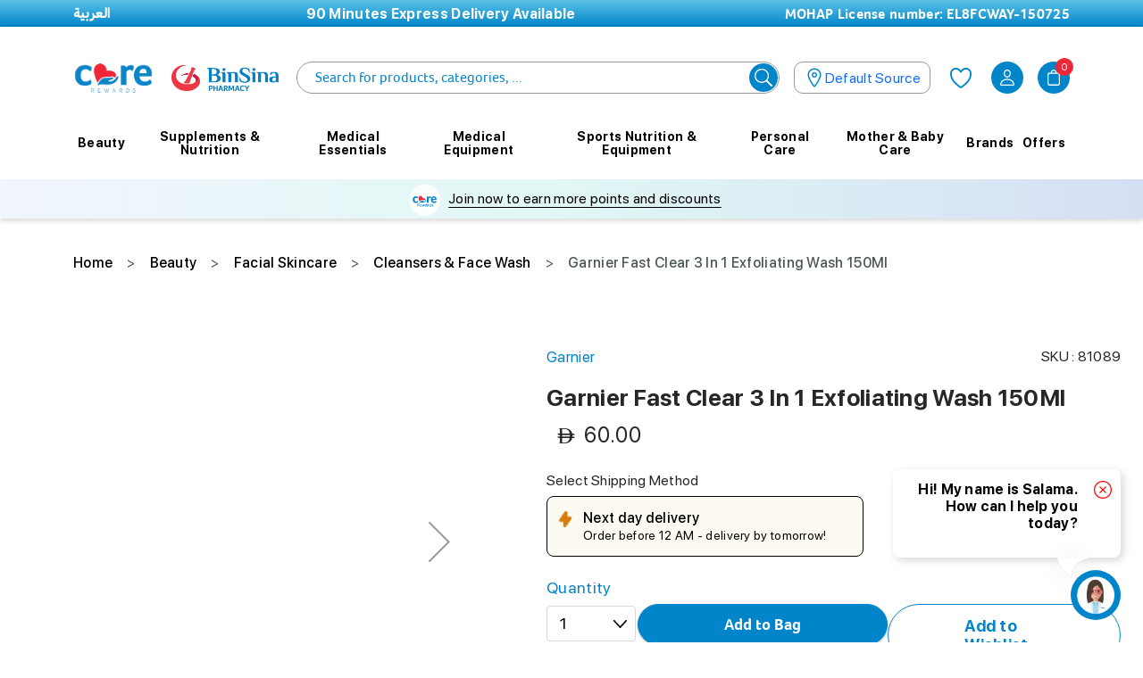

--- FILE ---
content_type: text/html; charset=UTF-8
request_url: https://www.binsina.ae/en/buy-garnier-fast-clear-3-in-1-exfoliating-wash-150ml.html
body_size: 69620
content:
<!doctype html>
<html lang="en">
    <head prefix="og: http://ogp.me/ns# fb: http://ogp.me/ns/fb# product: http://ogp.me/ns/product#">
        
        <meta charset="utf-8"/>
<meta name="title" content="Buy Garnier Fast Clear 3 In 1 Exfoliating Wash 150Ml Online in the UAE | BinSina Pharmacy"/>
<meta name="description" content="Order Garnier Fast Clear 3 In 1 Exfoliating Wash 150Ml online pharmacy at best price.✔ free 24-hours delivery ✔ delivery across UAE ✔ no minimum spend"/>
<meta name="keywords" content="Magento, Varien, E-commerce"/>
<meta name="robots" content="INDEX,FOLLOW"/>
<meta name="viewport" content="width=device-width, initial-scale=1.0, maximum-scale=1.0, user-scalable=no"/>
<meta name="format-detection" content="telephone=no"/>
<meta http-equiv="X-UA-Compatible" content="IE=edge"/><script type="text/javascript">(window.NREUM||(NREUM={})).init={privacy:{cookies_enabled:true},ajax:{deny_list:["bam.nr-data.net"]},feature_flags:["soft_nav"],distributed_tracing:{enabled:true}};(window.NREUM||(NREUM={})).loader_config={agentID:"1103465866",accountID:"7066260",trustKey:"1322840",xpid:"UwYBV1RVCBABVFVWAwEFUlwA",licenseKey:"NRJS-6609e68f0d38c2413a8",applicationID:"1044402481",browserID:"1103465866"};;/*! For license information please see nr-loader-spa-1.308.0.min.js.LICENSE.txt */
(()=>{var e,t,r={384:(e,t,r)=>{"use strict";r.d(t,{NT:()=>a,US:()=>u,Zm:()=>o,bQ:()=>d,dV:()=>c,pV:()=>l});var n=r(6154),i=r(1863),s=r(1910);const a={beacon:"bam.nr-data.net",errorBeacon:"bam.nr-data.net"};function o(){return n.gm.NREUM||(n.gm.NREUM={}),void 0===n.gm.newrelic&&(n.gm.newrelic=n.gm.NREUM),n.gm.NREUM}function c(){let e=o();return e.o||(e.o={ST:n.gm.setTimeout,SI:n.gm.setImmediate||n.gm.setInterval,CT:n.gm.clearTimeout,XHR:n.gm.XMLHttpRequest,REQ:n.gm.Request,EV:n.gm.Event,PR:n.gm.Promise,MO:n.gm.MutationObserver,FETCH:n.gm.fetch,WS:n.gm.WebSocket},(0,s.i)(...Object.values(e.o))),e}function d(e,t){let r=o();r.initializedAgents??={},t.initializedAt={ms:(0,i.t)(),date:new Date},r.initializedAgents[e]=t}function u(e,t){o()[e]=t}function l(){return function(){let e=o();const t=e.info||{};e.info={beacon:a.beacon,errorBeacon:a.errorBeacon,...t}}(),function(){let e=o();const t=e.init||{};e.init={...t}}(),c(),function(){let e=o();const t=e.loader_config||{};e.loader_config={...t}}(),o()}},782:(e,t,r)=>{"use strict";r.d(t,{T:()=>n});const n=r(860).K7.pageViewTiming},860:(e,t,r)=>{"use strict";r.d(t,{$J:()=>u,K7:()=>c,P3:()=>d,XX:()=>i,Yy:()=>o,df:()=>s,qY:()=>n,v4:()=>a});const n="events",i="jserrors",s="browser/blobs",a="rum",o="browser/logs",c={ajax:"ajax",genericEvents:"generic_events",jserrors:i,logging:"logging",metrics:"metrics",pageAction:"page_action",pageViewEvent:"page_view_event",pageViewTiming:"page_view_timing",sessionReplay:"session_replay",sessionTrace:"session_trace",softNav:"soft_navigations",spa:"spa"},d={[c.pageViewEvent]:1,[c.pageViewTiming]:2,[c.metrics]:3,[c.jserrors]:4,[c.spa]:5,[c.ajax]:6,[c.sessionTrace]:7,[c.softNav]:8,[c.sessionReplay]:9,[c.logging]:10,[c.genericEvents]:11},u={[c.pageViewEvent]:a,[c.pageViewTiming]:n,[c.ajax]:n,[c.spa]:n,[c.softNav]:n,[c.metrics]:i,[c.jserrors]:i,[c.sessionTrace]:s,[c.sessionReplay]:s,[c.logging]:o,[c.genericEvents]:"ins"}},944:(e,t,r)=>{"use strict";r.d(t,{R:()=>i});var n=r(3241);function i(e,t){"function"==typeof console.debug&&(console.debug("New Relic Warning: https://github.com/newrelic/newrelic-browser-agent/blob/main/docs/warning-codes.md#".concat(e),t),(0,n.W)({agentIdentifier:null,drained:null,type:"data",name:"warn",feature:"warn",data:{code:e,secondary:t}}))}},993:(e,t,r)=>{"use strict";r.d(t,{A$:()=>s,ET:()=>a,TZ:()=>o,p_:()=>i});var n=r(860);const i={ERROR:"ERROR",WARN:"WARN",INFO:"INFO",DEBUG:"DEBUG",TRACE:"TRACE"},s={OFF:0,ERROR:1,WARN:2,INFO:3,DEBUG:4,TRACE:5},a="log",o=n.K7.logging},1541:(e,t,r)=>{"use strict";r.d(t,{U:()=>i,f:()=>n});const n={MFE:"MFE",BA:"BA"};function i(e,t){if(2!==t?.harvestEndpointVersion)return{};const r=t.agentRef.runtime.appMetadata.agents[0].entityGuid;return e?{"source.id":e.id,"source.name":e.name,"source.type":e.type,"parent.id":e.parent?.id||r,"parent.type":e.parent?.type||n.BA}:{"entity.guid":r,appId:t.agentRef.info.applicationID}}},1687:(e,t,r)=>{"use strict";r.d(t,{Ak:()=>d,Ze:()=>h,x3:()=>u});var n=r(3241),i=r(7836),s=r(3606),a=r(860),o=r(2646);const c={};function d(e,t){const r={staged:!1,priority:a.P3[t]||0};l(e),c[e].get(t)||c[e].set(t,r)}function u(e,t){e&&c[e]&&(c[e].get(t)&&c[e].delete(t),p(e,t,!1),c[e].size&&f(e))}function l(e){if(!e)throw new Error("agentIdentifier required");c[e]||(c[e]=new Map)}function h(e="",t="feature",r=!1){if(l(e),!e||!c[e].get(t)||r)return p(e,t);c[e].get(t).staged=!0,f(e)}function f(e){const t=Array.from(c[e]);t.every(([e,t])=>t.staged)&&(t.sort((e,t)=>e[1].priority-t[1].priority),t.forEach(([t])=>{c[e].delete(t),p(e,t)}))}function p(e,t,r=!0){const a=e?i.ee.get(e):i.ee,c=s.i.handlers;if(!a.aborted&&a.backlog&&c){if((0,n.W)({agentIdentifier:e,type:"lifecycle",name:"drain",feature:t}),r){const e=a.backlog[t],r=c[t];if(r){for(let t=0;e&&t<e.length;++t)g(e[t],r);Object.entries(r).forEach(([e,t])=>{Object.values(t||{}).forEach(t=>{t[0]?.on&&t[0]?.context()instanceof o.y&&t[0].on(e,t[1])})})}}a.isolatedBacklog||delete c[t],a.backlog[t]=null,a.emit("drain-"+t,[])}}function g(e,t){var r=e[1];Object.values(t[r]||{}).forEach(t=>{var r=e[0];if(t[0]===r){var n=t[1],i=e[3],s=e[2];n.apply(i,s)}})}},1738:(e,t,r)=>{"use strict";r.d(t,{U:()=>f,Y:()=>h});var n=r(3241),i=r(9908),s=r(1863),a=r(944),o=r(5701),c=r(3969),d=r(8362),u=r(860),l=r(4261);function h(e,t,r,s){const h=s||r;!h||h[e]&&h[e]!==d.d.prototype[e]||(h[e]=function(){(0,i.p)(c.xV,["API/"+e+"/called"],void 0,u.K7.metrics,r.ee),(0,n.W)({agentIdentifier:r.agentIdentifier,drained:!!o.B?.[r.agentIdentifier],type:"data",name:"api",feature:l.Pl+e,data:{}});try{return t.apply(this,arguments)}catch(e){(0,a.R)(23,e)}})}function f(e,t,r,n,a){const o=e.info;null===r?delete o.jsAttributes[t]:o.jsAttributes[t]=r,(a||null===r)&&(0,i.p)(l.Pl+n,[(0,s.t)(),t,r],void 0,"session",e.ee)}},1741:(e,t,r)=>{"use strict";r.d(t,{W:()=>s});var n=r(944),i=r(4261);class s{#e(e,...t){if(this[e]!==s.prototype[e])return this[e](...t);(0,n.R)(35,e)}addPageAction(e,t){return this.#e(i.hG,e,t)}register(e){return this.#e(i.eY,e)}recordCustomEvent(e,t){return this.#e(i.fF,e,t)}setPageViewName(e,t){return this.#e(i.Fw,e,t)}setCustomAttribute(e,t,r){return this.#e(i.cD,e,t,r)}noticeError(e,t){return this.#e(i.o5,e,t)}setUserId(e,t=!1){return this.#e(i.Dl,e,t)}setApplicationVersion(e){return this.#e(i.nb,e)}setErrorHandler(e){return this.#e(i.bt,e)}addRelease(e,t){return this.#e(i.k6,e,t)}log(e,t){return this.#e(i.$9,e,t)}start(){return this.#e(i.d3)}finished(e){return this.#e(i.BL,e)}recordReplay(){return this.#e(i.CH)}pauseReplay(){return this.#e(i.Tb)}addToTrace(e){return this.#e(i.U2,e)}setCurrentRouteName(e){return this.#e(i.PA,e)}interaction(e){return this.#e(i.dT,e)}wrapLogger(e,t,r){return this.#e(i.Wb,e,t,r)}measure(e,t){return this.#e(i.V1,e,t)}consent(e){return this.#e(i.Pv,e)}}},1863:(e,t,r)=>{"use strict";function n(){return Math.floor(performance.now())}r.d(t,{t:()=>n})},1910:(e,t,r)=>{"use strict";r.d(t,{i:()=>s});var n=r(944);const i=new Map;function s(...e){return e.every(e=>{if(i.has(e))return i.get(e);const t="function"==typeof e?e.toString():"",r=t.includes("[native code]"),s=t.includes("nrWrapper");return r||s||(0,n.R)(64,e?.name||t),i.set(e,r),r})}},2555:(e,t,r)=>{"use strict";r.d(t,{D:()=>o,f:()=>a});var n=r(384),i=r(8122);const s={beacon:n.NT.beacon,errorBeacon:n.NT.errorBeacon,licenseKey:void 0,applicationID:void 0,sa:void 0,queueTime:void 0,applicationTime:void 0,ttGuid:void 0,user:void 0,account:void 0,product:void 0,extra:void 0,jsAttributes:{},userAttributes:void 0,atts:void 0,transactionName:void 0,tNamePlain:void 0};function a(e){try{return!!e.licenseKey&&!!e.errorBeacon&&!!e.applicationID}catch(e){return!1}}const o=e=>(0,i.a)(e,s)},2614:(e,t,r)=>{"use strict";r.d(t,{BB:()=>a,H3:()=>n,g:()=>d,iL:()=>c,tS:()=>o,uh:()=>i,wk:()=>s});const n="NRBA",i="SESSION",s=144e5,a=18e5,o={STARTED:"session-started",PAUSE:"session-pause",RESET:"session-reset",RESUME:"session-resume",UPDATE:"session-update"},c={SAME_TAB:"same-tab",CROSS_TAB:"cross-tab"},d={OFF:0,FULL:1,ERROR:2}},2646:(e,t,r)=>{"use strict";r.d(t,{y:()=>n});class n{constructor(e){this.contextId=e}}},2843:(e,t,r)=>{"use strict";r.d(t,{G:()=>s,u:()=>i});var n=r(3878);function i(e,t=!1,r,i){(0,n.DD)("visibilitychange",function(){if(t)return void("hidden"===document.visibilityState&&e());e(document.visibilityState)},r,i)}function s(e,t,r){(0,n.sp)("pagehide",e,t,r)}},3241:(e,t,r)=>{"use strict";r.d(t,{W:()=>s});var n=r(6154);const i="newrelic";function s(e={}){try{n.gm.dispatchEvent(new CustomEvent(i,{detail:e}))}catch(e){}}},3304:(e,t,r)=>{"use strict";r.d(t,{A:()=>s});var n=r(7836);const i=()=>{const e=new WeakSet;return(t,r)=>{if("object"==typeof r&&null!==r){if(e.has(r))return;e.add(r)}return r}};function s(e){try{return JSON.stringify(e,i())??""}catch(e){try{n.ee.emit("internal-error",[e])}catch(e){}return""}}},3333:(e,t,r)=>{"use strict";r.d(t,{$v:()=>u,TZ:()=>n,Xh:()=>c,Zp:()=>i,kd:()=>d,mq:()=>o,nf:()=>a,qN:()=>s});const n=r(860).K7.genericEvents,i=["auxclick","click","copy","keydown","paste","scrollend"],s=["focus","blur"],a=4,o=1e3,c=2e3,d=["PageAction","UserAction","BrowserPerformance"],u={RESOURCES:"experimental.resources",REGISTER:"register"}},3434:(e,t,r)=>{"use strict";r.d(t,{Jt:()=>s,YM:()=>d});var n=r(7836),i=r(5607);const s="nr@original:".concat(i.W),a=50;var o=Object.prototype.hasOwnProperty,c=!1;function d(e,t){return e||(e=n.ee),r.inPlace=function(e,t,n,i,s){n||(n="");const a="-"===n.charAt(0);for(let o=0;o<t.length;o++){const c=t[o],d=e[c];l(d)||(e[c]=r(d,a?c+n:n,i,c,s))}},r.flag=s,r;function r(t,r,n,c,d){return l(t)?t:(r||(r=""),nrWrapper[s]=t,function(e,t,r){if(Object.defineProperty&&Object.keys)try{return Object.keys(e).forEach(function(r){Object.defineProperty(t,r,{get:function(){return e[r]},set:function(t){return e[r]=t,t}})}),t}catch(e){u([e],r)}for(var n in e)o.call(e,n)&&(t[n]=e[n])}(t,nrWrapper,e),nrWrapper);function nrWrapper(){var s,o,l,h;let f;try{o=this,s=[...arguments],l="function"==typeof n?n(s,o):n||{}}catch(t){u([t,"",[s,o,c],l],e)}i(r+"start",[s,o,c],l,d);const p=performance.now();let g;try{return h=t.apply(o,s),g=performance.now(),h}catch(e){throw g=performance.now(),i(r+"err",[s,o,e],l,d),f=e,f}finally{const e=g-p,t={start:p,end:g,duration:e,isLongTask:e>=a,methodName:c,thrownError:f};t.isLongTask&&i("long-task",[t,o],l,d),i(r+"end",[s,o,h],l,d)}}}function i(r,n,i,s){if(!c||t){var a=c;c=!0;try{e.emit(r,n,i,t,s)}catch(t){u([t,r,n,i],e)}c=a}}}function u(e,t){t||(t=n.ee);try{t.emit("internal-error",e)}catch(e){}}function l(e){return!(e&&"function"==typeof e&&e.apply&&!e[s])}},3606:(e,t,r)=>{"use strict";r.d(t,{i:()=>s});var n=r(9908);s.on=a;var i=s.handlers={};function s(e,t,r,s){a(s||n.d,i,e,t,r)}function a(e,t,r,i,s){s||(s="feature"),e||(e=n.d);var a=t[s]=t[s]||{};(a[r]=a[r]||[]).push([e,i])}},3738:(e,t,r)=>{"use strict";r.d(t,{He:()=>i,Kp:()=>o,Lc:()=>d,Rz:()=>u,TZ:()=>n,bD:()=>s,d3:()=>a,jx:()=>l,sl:()=>h,uP:()=>c});const n=r(860).K7.sessionTrace,i="bstResource",s="resource",a="-start",o="-end",c="fn"+a,d="fn"+o,u="pushState",l=1e3,h=3e4},3785:(e,t,r)=>{"use strict";r.d(t,{R:()=>c,b:()=>d});var n=r(9908),i=r(1863),s=r(860),a=r(3969),o=r(993);function c(e,t,r={},c=o.p_.INFO,d=!0,u,l=(0,i.t)()){(0,n.p)(a.xV,["API/logging/".concat(c.toLowerCase(),"/called")],void 0,s.K7.metrics,e),(0,n.p)(o.ET,[l,t,r,c,d,u],void 0,s.K7.logging,e)}function d(e){return"string"==typeof e&&Object.values(o.p_).some(t=>t===e.toUpperCase().trim())}},3878:(e,t,r)=>{"use strict";function n(e,t){return{capture:e,passive:!1,signal:t}}function i(e,t,r=!1,i){window.addEventListener(e,t,n(r,i))}function s(e,t,r=!1,i){document.addEventListener(e,t,n(r,i))}r.d(t,{DD:()=>s,jT:()=>n,sp:()=>i})},3962:(e,t,r)=>{"use strict";r.d(t,{AM:()=>a,O2:()=>l,OV:()=>s,Qu:()=>h,TZ:()=>c,ih:()=>f,pP:()=>o,t1:()=>u,tC:()=>i,wD:()=>d});var n=r(860);const i=["click","keydown","submit"],s="popstate",a="api",o="initialPageLoad",c=n.K7.softNav,d=5e3,u=500,l={INITIAL_PAGE_LOAD:"",ROUTE_CHANGE:1,UNSPECIFIED:2},h={INTERACTION:1,AJAX:2,CUSTOM_END:3,CUSTOM_TRACER:4},f={IP:"in progress",PF:"pending finish",FIN:"finished",CAN:"cancelled"}},3969:(e,t,r)=>{"use strict";r.d(t,{TZ:()=>n,XG:()=>o,rs:()=>i,xV:()=>a,z_:()=>s});const n=r(860).K7.metrics,i="sm",s="cm",a="storeSupportabilityMetrics",o="storeEventMetrics"},4234:(e,t,r)=>{"use strict";r.d(t,{W:()=>s});var n=r(7836),i=r(1687);class s{constructor(e,t){this.agentIdentifier=e,this.ee=n.ee.get(e),this.featureName=t,this.blocked=!1}deregisterDrain(){(0,i.x3)(this.agentIdentifier,this.featureName)}}},4261:(e,t,r)=>{"use strict";r.d(t,{$9:()=>u,BL:()=>c,CH:()=>p,Dl:()=>R,Fw:()=>w,PA:()=>v,Pl:()=>n,Pv:()=>A,Tb:()=>h,U2:()=>a,V1:()=>E,Wb:()=>T,bt:()=>y,cD:()=>b,d3:()=>x,dT:()=>d,eY:()=>g,fF:()=>f,hG:()=>s,hw:()=>i,k6:()=>o,nb:()=>m,o5:()=>l});const n="api-",i=n+"ixn-",s="addPageAction",a="addToTrace",o="addRelease",c="finished",d="interaction",u="log",l="noticeError",h="pauseReplay",f="recordCustomEvent",p="recordReplay",g="register",m="setApplicationVersion",v="setCurrentRouteName",b="setCustomAttribute",y="setErrorHandler",w="setPageViewName",R="setUserId",x="start",T="wrapLogger",E="measure",A="consent"},5205:(e,t,r)=>{"use strict";r.d(t,{j:()=>S});var n=r(384),i=r(1741);var s=r(2555),a=r(3333);const o=e=>{if(!e||"string"!=typeof e)return!1;try{document.createDocumentFragment().querySelector(e)}catch{return!1}return!0};var c=r(2614),d=r(944),u=r(8122);const l="[data-nr-mask]",h=e=>(0,u.a)(e,(()=>{const e={feature_flags:[],experimental:{allow_registered_children:!1,resources:!1},mask_selector:"*",block_selector:"[data-nr-block]",mask_input_options:{color:!1,date:!1,"datetime-local":!1,email:!1,month:!1,number:!1,range:!1,search:!1,tel:!1,text:!1,time:!1,url:!1,week:!1,textarea:!1,select:!1,password:!0}};return{ajax:{deny_list:void 0,block_internal:!0,enabled:!0,autoStart:!0},api:{get allow_registered_children(){return e.feature_flags.includes(a.$v.REGISTER)||e.experimental.allow_registered_children},set allow_registered_children(t){e.experimental.allow_registered_children=t},duplicate_registered_data:!1},browser_consent_mode:{enabled:!1},distributed_tracing:{enabled:void 0,exclude_newrelic_header:void 0,cors_use_newrelic_header:void 0,cors_use_tracecontext_headers:void 0,allowed_origins:void 0},get feature_flags(){return e.feature_flags},set feature_flags(t){e.feature_flags=t},generic_events:{enabled:!0,autoStart:!0},harvest:{interval:30},jserrors:{enabled:!0,autoStart:!0},logging:{enabled:!0,autoStart:!0},metrics:{enabled:!0,autoStart:!0},obfuscate:void 0,page_action:{enabled:!0},page_view_event:{enabled:!0,autoStart:!0},page_view_timing:{enabled:!0,autoStart:!0},performance:{capture_marks:!1,capture_measures:!1,capture_detail:!0,resources:{get enabled(){return e.feature_flags.includes(a.$v.RESOURCES)||e.experimental.resources},set enabled(t){e.experimental.resources=t},asset_types:[],first_party_domains:[],ignore_newrelic:!0}},privacy:{cookies_enabled:!0},proxy:{assets:void 0,beacon:void 0},session:{expiresMs:c.wk,inactiveMs:c.BB},session_replay:{autoStart:!0,enabled:!1,preload:!1,sampling_rate:10,error_sampling_rate:100,collect_fonts:!1,inline_images:!1,fix_stylesheets:!0,mask_all_inputs:!0,get mask_text_selector(){return e.mask_selector},set mask_text_selector(t){o(t)?e.mask_selector="".concat(t,",").concat(l):""===t||null===t?e.mask_selector=l:(0,d.R)(5,t)},get block_class(){return"nr-block"},get ignore_class(){return"nr-ignore"},get mask_text_class(){return"nr-mask"},get block_selector(){return e.block_selector},set block_selector(t){o(t)?e.block_selector+=",".concat(t):""!==t&&(0,d.R)(6,t)},get mask_input_options(){return e.mask_input_options},set mask_input_options(t){t&&"object"==typeof t?e.mask_input_options={...t,password:!0}:(0,d.R)(7,t)}},session_trace:{enabled:!0,autoStart:!0},soft_navigations:{enabled:!0,autoStart:!0},spa:{enabled:!0,autoStart:!0},ssl:void 0,user_actions:{enabled:!0,elementAttributes:["id","className","tagName","type"]}}})());var f=r(6154),p=r(9324);let g=0;const m={buildEnv:p.F3,distMethod:p.Xs,version:p.xv,originTime:f.WN},v={consented:!1},b={appMetadata:{},get consented(){return this.session?.state?.consent||v.consented},set consented(e){v.consented=e},customTransaction:void 0,denyList:void 0,disabled:!1,harvester:void 0,isolatedBacklog:!1,isRecording:!1,loaderType:void 0,maxBytes:3e4,obfuscator:void 0,onerror:void 0,ptid:void 0,releaseIds:{},session:void 0,timeKeeper:void 0,registeredEntities:[],jsAttributesMetadata:{bytes:0},get harvestCount(){return++g}},y=e=>{const t=(0,u.a)(e,b),r=Object.keys(m).reduce((e,t)=>(e[t]={value:m[t],writable:!1,configurable:!0,enumerable:!0},e),{});return Object.defineProperties(t,r)};var w=r(5701);const R=e=>{const t=e.startsWith("http");e+="/",r.p=t?e:"https://"+e};var x=r(7836),T=r(3241);const E={accountID:void 0,trustKey:void 0,agentID:void 0,licenseKey:void 0,applicationID:void 0,xpid:void 0},A=e=>(0,u.a)(e,E),_=new Set;function S(e,t={},r,a){let{init:o,info:c,loader_config:d,runtime:u={},exposed:l=!0}=t;if(!c){const e=(0,n.pV)();o=e.init,c=e.info,d=e.loader_config}e.init=h(o||{}),e.loader_config=A(d||{}),c.jsAttributes??={},f.bv&&(c.jsAttributes.isWorker=!0),e.info=(0,s.D)(c);const p=e.init,g=[c.beacon,c.errorBeacon];_.has(e.agentIdentifier)||(p.proxy.assets&&(R(p.proxy.assets),g.push(p.proxy.assets)),p.proxy.beacon&&g.push(p.proxy.beacon),e.beacons=[...g],function(e){const t=(0,n.pV)();Object.getOwnPropertyNames(i.W.prototype).forEach(r=>{const n=i.W.prototype[r];if("function"!=typeof n||"constructor"===n)return;let s=t[r];e[r]&&!1!==e.exposed&&"micro-agent"!==e.runtime?.loaderType&&(t[r]=(...t)=>{const n=e[r](...t);return s?s(...t):n})})}(e),(0,n.US)("activatedFeatures",w.B)),u.denyList=[...p.ajax.deny_list||[],...p.ajax.block_internal?g:[]],u.ptid=e.agentIdentifier,u.loaderType=r,e.runtime=y(u),_.has(e.agentIdentifier)||(e.ee=x.ee.get(e.agentIdentifier),e.exposed=l,(0,T.W)({agentIdentifier:e.agentIdentifier,drained:!!w.B?.[e.agentIdentifier],type:"lifecycle",name:"initialize",feature:void 0,data:e.config})),_.add(e.agentIdentifier)}},5270:(e,t,r)=>{"use strict";r.d(t,{Aw:()=>a,SR:()=>s,rF:()=>o});var n=r(384),i=r(7767);function s(e){return!!(0,n.dV)().o.MO&&(0,i.V)(e)&&!0===e?.session_trace.enabled}function a(e){return!0===e?.session_replay.preload&&s(e)}function o(e,t){try{if("string"==typeof t?.type){if("password"===t.type.toLowerCase())return"*".repeat(e?.length||0);if(void 0!==t?.dataset?.nrUnmask||t?.classList?.contains("nr-unmask"))return e}}catch(e){}return"string"==typeof e?e.replace(/[\S]/g,"*"):"*".repeat(e?.length||0)}},5289:(e,t,r)=>{"use strict";r.d(t,{GG:()=>a,Qr:()=>c,sB:()=>o});var n=r(3878),i=r(6389);function s(){return"undefined"==typeof document||"complete"===document.readyState}function a(e,t){if(s())return e();const r=(0,i.J)(e),a=setInterval(()=>{s()&&(clearInterval(a),r())},500);(0,n.sp)("load",r,t)}function o(e){if(s())return e();(0,n.DD)("DOMContentLoaded",e)}function c(e){if(s())return e();(0,n.sp)("popstate",e)}},5607:(e,t,r)=>{"use strict";r.d(t,{W:()=>n});const n=(0,r(9566).bz)()},5701:(e,t,r)=>{"use strict";r.d(t,{B:()=>s,t:()=>a});var n=r(3241);const i=new Set,s={};function a(e,t){const r=t.agentIdentifier;s[r]??={},e&&"object"==typeof e&&(i.has(r)||(t.ee.emit("rumresp",[e]),s[r]=e,i.add(r),(0,n.W)({agentIdentifier:r,loaded:!0,drained:!0,type:"lifecycle",name:"load",feature:void 0,data:e})))}},6154:(e,t,r)=>{"use strict";r.d(t,{OF:()=>d,RI:()=>i,WN:()=>h,bv:()=>s,eN:()=>f,gm:()=>a,lR:()=>l,m:()=>c,mw:()=>o,sb:()=>u});var n=r(1863);const i="undefined"!=typeof window&&!!window.document,s="undefined"!=typeof WorkerGlobalScope&&("undefined"!=typeof self&&self instanceof WorkerGlobalScope&&self.navigator instanceof WorkerNavigator||"undefined"!=typeof globalThis&&globalThis instanceof WorkerGlobalScope&&globalThis.navigator instanceof WorkerNavigator),a=i?window:"undefined"!=typeof WorkerGlobalScope&&("undefined"!=typeof self&&self instanceof WorkerGlobalScope&&self||"undefined"!=typeof globalThis&&globalThis instanceof WorkerGlobalScope&&globalThis),o=Boolean("hidden"===a?.document?.visibilityState),c=""+a?.location,d=/iPad|iPhone|iPod/.test(a.navigator?.userAgent),u=d&&"undefined"==typeof SharedWorker,l=(()=>{const e=a.navigator?.userAgent?.match(/Firefox[/\s](\d+\.\d+)/);return Array.isArray(e)&&e.length>=2?+e[1]:0})(),h=Date.now()-(0,n.t)(),f=()=>"undefined"!=typeof PerformanceNavigationTiming&&a?.performance?.getEntriesByType("navigation")?.[0]?.responseStart},6344:(e,t,r)=>{"use strict";r.d(t,{BB:()=>u,Qb:()=>l,TZ:()=>i,Ug:()=>a,Vh:()=>s,_s:()=>o,bc:()=>d,yP:()=>c});var n=r(2614);const i=r(860).K7.sessionReplay,s="errorDuringReplay",a=.12,o={DomContentLoaded:0,Load:1,FullSnapshot:2,IncrementalSnapshot:3,Meta:4,Custom:5},c={[n.g.ERROR]:15e3,[n.g.FULL]:3e5,[n.g.OFF]:0},d={RESET:{message:"Session was reset",sm:"Reset"},IMPORT:{message:"Recorder failed to import",sm:"Import"},TOO_MANY:{message:"429: Too Many Requests",sm:"Too-Many"},TOO_BIG:{message:"Payload was too large",sm:"Too-Big"},CROSS_TAB:{message:"Session Entity was set to OFF on another tab",sm:"Cross-Tab"},ENTITLEMENTS:{message:"Session Replay is not allowed and will not be started",sm:"Entitlement"}},u=5e3,l={API:"api",RESUME:"resume",SWITCH_TO_FULL:"switchToFull",INITIALIZE:"initialize",PRELOAD:"preload"}},6389:(e,t,r)=>{"use strict";function n(e,t=500,r={}){const n=r?.leading||!1;let i;return(...r)=>{n&&void 0===i&&(e.apply(this,r),i=setTimeout(()=>{i=clearTimeout(i)},t)),n||(clearTimeout(i),i=setTimeout(()=>{e.apply(this,r)},t))}}function i(e){let t=!1;return(...r)=>{t||(t=!0,e.apply(this,r))}}r.d(t,{J:()=>i,s:()=>n})},6630:(e,t,r)=>{"use strict";r.d(t,{T:()=>n});const n=r(860).K7.pageViewEvent},6774:(e,t,r)=>{"use strict";r.d(t,{T:()=>n});const n=r(860).K7.jserrors},7295:(e,t,r)=>{"use strict";r.d(t,{Xv:()=>a,gX:()=>i,iW:()=>s});var n=[];function i(e){if(!e||s(e))return!1;if(0===n.length)return!0;if("*"===n[0].hostname)return!1;for(var t=0;t<n.length;t++){var r=n[t];if(r.hostname.test(e.hostname)&&r.pathname.test(e.pathname))return!1}return!0}function s(e){return void 0===e.hostname}function a(e){if(n=[],e&&e.length)for(var t=0;t<e.length;t++){let r=e[t];if(!r)continue;if("*"===r)return void(n=[{hostname:"*"}]);0===r.indexOf("http://")?r=r.substring(7):0===r.indexOf("https://")&&(r=r.substring(8));const i=r.indexOf("/");let s,a;i>0?(s=r.substring(0,i),a=r.substring(i)):(s=r,a="*");let[c]=s.split(":");n.push({hostname:o(c),pathname:o(a,!0)})}}function o(e,t=!1){const r=e.replace(/[.+?^${}()|[\]\\]/g,e=>"\\"+e).replace(/\*/g,".*?");return new RegExp((t?"^":"")+r+"$")}},7485:(e,t,r)=>{"use strict";r.d(t,{D:()=>i});var n=r(6154);function i(e){if(0===(e||"").indexOf("data:"))return{protocol:"data"};try{const t=new URL(e,location.href),r={port:t.port,hostname:t.hostname,pathname:t.pathname,search:t.search,protocol:t.protocol.slice(0,t.protocol.indexOf(":")),sameOrigin:t.protocol===n.gm?.location?.protocol&&t.host===n.gm?.location?.host};return r.port&&""!==r.port||("http:"===t.protocol&&(r.port="80"),"https:"===t.protocol&&(r.port="443")),r.pathname&&""!==r.pathname?r.pathname.startsWith("/")||(r.pathname="/".concat(r.pathname)):r.pathname="/",r}catch(e){return{}}}},7699:(e,t,r)=>{"use strict";r.d(t,{It:()=>s,KC:()=>o,No:()=>i,qh:()=>a});var n=r(860);const i=16e3,s=1e6,a="SESSION_ERROR",o={[n.K7.logging]:!0,[n.K7.genericEvents]:!1,[n.K7.jserrors]:!1,[n.K7.ajax]:!1}},7767:(e,t,r)=>{"use strict";r.d(t,{V:()=>i});var n=r(6154);const i=e=>n.RI&&!0===e?.privacy.cookies_enabled},7836:(e,t,r)=>{"use strict";r.d(t,{P:()=>o,ee:()=>c});var n=r(384),i=r(8990),s=r(2646),a=r(5607);const o="nr@context:".concat(a.W),c=function e(t,r){var n={},a={},u={},l=!1;try{l=16===r.length&&d.initializedAgents?.[r]?.runtime.isolatedBacklog}catch(e){}var h={on:p,addEventListener:p,removeEventListener:function(e,t){var r=n[e];if(!r)return;for(var i=0;i<r.length;i++)r[i]===t&&r.splice(i,1)},emit:function(e,r,n,i,s){!1!==s&&(s=!0);if(c.aborted&&!i)return;t&&s&&t.emit(e,r,n);var o=f(n);g(e).forEach(e=>{e.apply(o,r)});var d=v()[a[e]];d&&d.push([h,e,r,o]);return o},get:m,listeners:g,context:f,buffer:function(e,t){const r=v();if(t=t||"feature",h.aborted)return;Object.entries(e||{}).forEach(([e,n])=>{a[n]=t,t in r||(r[t]=[])})},abort:function(){h._aborted=!0,Object.keys(h.backlog).forEach(e=>{delete h.backlog[e]})},isBuffering:function(e){return!!v()[a[e]]},debugId:r,backlog:l?{}:t&&"object"==typeof t.backlog?t.backlog:{},isolatedBacklog:l};return Object.defineProperty(h,"aborted",{get:()=>{let e=h._aborted||!1;return e||(t&&(e=t.aborted),e)}}),h;function f(e){return e&&e instanceof s.y?e:e?(0,i.I)(e,o,()=>new s.y(o)):new s.y(o)}function p(e,t){n[e]=g(e).concat(t)}function g(e){return n[e]||[]}function m(t){return u[t]=u[t]||e(h,t)}function v(){return h.backlog}}(void 0,"globalEE"),d=(0,n.Zm)();d.ee||(d.ee=c)},8122:(e,t,r)=>{"use strict";r.d(t,{a:()=>i});var n=r(944);function i(e,t){try{if(!e||"object"!=typeof e)return(0,n.R)(3);if(!t||"object"!=typeof t)return(0,n.R)(4);const r=Object.create(Object.getPrototypeOf(t),Object.getOwnPropertyDescriptors(t)),s=0===Object.keys(r).length?e:r;for(let a in s)if(void 0!==e[a])try{if(null===e[a]){r[a]=null;continue}Array.isArray(e[a])&&Array.isArray(t[a])?r[a]=Array.from(new Set([...e[a],...t[a]])):"object"==typeof e[a]&&"object"==typeof t[a]?r[a]=i(e[a],t[a]):r[a]=e[a]}catch(e){r[a]||(0,n.R)(1,e)}return r}catch(e){(0,n.R)(2,e)}}},8139:(e,t,r)=>{"use strict";r.d(t,{u:()=>h});var n=r(7836),i=r(3434),s=r(8990),a=r(6154);const o={},c=a.gm.XMLHttpRequest,d="addEventListener",u="removeEventListener",l="nr@wrapped:".concat(n.P);function h(e){var t=function(e){return(e||n.ee).get("events")}(e);if(o[t.debugId]++)return t;o[t.debugId]=1;var r=(0,i.YM)(t,!0);function h(e){r.inPlace(e,[d,u],"-",p)}function p(e,t){return e[1]}return"getPrototypeOf"in Object&&(a.RI&&f(document,h),c&&f(c.prototype,h),f(a.gm,h)),t.on(d+"-start",function(e,t){var n=e[1];if(null!==n&&("function"==typeof n||"object"==typeof n)&&"newrelic"!==e[0]){var i=(0,s.I)(n,l,function(){var e={object:function(){if("function"!=typeof n.handleEvent)return;return n.handleEvent.apply(n,arguments)},function:n}[typeof n];return e?r(e,"fn-",null,e.name||"anonymous"):n});this.wrapped=e[1]=i}}),t.on(u+"-start",function(e){e[1]=this.wrapped||e[1]}),t}function f(e,t,...r){let n=e;for(;"object"==typeof n&&!Object.prototype.hasOwnProperty.call(n,d);)n=Object.getPrototypeOf(n);n&&t(n,...r)}},8362:(e,t,r)=>{"use strict";r.d(t,{d:()=>s});var n=r(9566),i=r(1741);class s extends i.W{agentIdentifier=(0,n.LA)(16)}},8374:(e,t,r)=>{r.nc=(()=>{try{return document?.currentScript?.nonce}catch(e){}return""})()},8990:(e,t,r)=>{"use strict";r.d(t,{I:()=>i});var n=Object.prototype.hasOwnProperty;function i(e,t,r){if(n.call(e,t))return e[t];var i=r();if(Object.defineProperty&&Object.keys)try{return Object.defineProperty(e,t,{value:i,writable:!0,enumerable:!1}),i}catch(e){}return e[t]=i,i}},9119:(e,t,r)=>{"use strict";r.d(t,{L:()=>s});var n=/([^?#]*)[^#]*(#[^?]*|$).*/,i=/([^?#]*)().*/;function s(e,t){return e?e.replace(t?n:i,"$1$2"):e}},9300:(e,t,r)=>{"use strict";r.d(t,{T:()=>n});const n=r(860).K7.ajax},9324:(e,t,r)=>{"use strict";r.d(t,{AJ:()=>a,F3:()=>i,Xs:()=>s,Yq:()=>o,xv:()=>n});const n="1.308.0",i="PROD",s="CDN",a="@newrelic/rrweb",o="1.0.1"},9566:(e,t,r)=>{"use strict";r.d(t,{LA:()=>o,ZF:()=>c,bz:()=>a,el:()=>d});var n=r(6154);const i="xxxxxxxx-xxxx-4xxx-yxxx-xxxxxxxxxxxx";function s(e,t){return e?15&e[t]:16*Math.random()|0}function a(){const e=n.gm?.crypto||n.gm?.msCrypto;let t,r=0;return e&&e.getRandomValues&&(t=e.getRandomValues(new Uint8Array(30))),i.split("").map(e=>"x"===e?s(t,r++).toString(16):"y"===e?(3&s()|8).toString(16):e).join("")}function o(e){const t=n.gm?.crypto||n.gm?.msCrypto;let r,i=0;t&&t.getRandomValues&&(r=t.getRandomValues(new Uint8Array(e)));const a=[];for(var o=0;o<e;o++)a.push(s(r,i++).toString(16));return a.join("")}function c(){return o(16)}function d(){return o(32)}},9908:(e,t,r)=>{"use strict";r.d(t,{d:()=>n,p:()=>i});var n=r(7836).ee.get("handle");function i(e,t,r,i,s){s?(s.buffer([e],i),s.emit(e,t,r)):(n.buffer([e],i),n.emit(e,t,r))}}},n={};function i(e){var t=n[e];if(void 0!==t)return t.exports;var s=n[e]={exports:{}};return r[e](s,s.exports,i),s.exports}i.m=r,i.d=(e,t)=>{for(var r in t)i.o(t,r)&&!i.o(e,r)&&Object.defineProperty(e,r,{enumerable:!0,get:t[r]})},i.f={},i.e=e=>Promise.all(Object.keys(i.f).reduce((t,r)=>(i.f[r](e,t),t),[])),i.u=e=>({212:"nr-spa-compressor",249:"nr-spa-recorder",478:"nr-spa"}[e]+"-1.308.0.min.js"),i.o=(e,t)=>Object.prototype.hasOwnProperty.call(e,t),e={},t="NRBA-1.308.0.PROD:",i.l=(r,n,s,a)=>{if(e[r])e[r].push(n);else{var o,c;if(void 0!==s)for(var d=document.getElementsByTagName("script"),u=0;u<d.length;u++){var l=d[u];if(l.getAttribute("src")==r||l.getAttribute("data-webpack")==t+s){o=l;break}}if(!o){c=!0;var h={478:"sha512-RSfSVnmHk59T/uIPbdSE0LPeqcEdF4/+XhfJdBuccH5rYMOEZDhFdtnh6X6nJk7hGpzHd9Ujhsy7lZEz/ORYCQ==",249:"sha512-ehJXhmntm85NSqW4MkhfQqmeKFulra3klDyY0OPDUE+sQ3GokHlPh1pmAzuNy//3j4ac6lzIbmXLvGQBMYmrkg==",212:"sha512-B9h4CR46ndKRgMBcK+j67uSR2RCnJfGefU+A7FrgR/k42ovXy5x/MAVFiSvFxuVeEk/pNLgvYGMp1cBSK/G6Fg=="};(o=document.createElement("script")).charset="utf-8",i.nc&&o.setAttribute("nonce",i.nc),o.setAttribute("data-webpack",t+s),o.src=r,0!==o.src.indexOf(window.location.origin+"/")&&(o.crossOrigin="anonymous"),h[a]&&(o.integrity=h[a])}e[r]=[n];var f=(t,n)=>{o.onerror=o.onload=null,clearTimeout(p);var i=e[r];if(delete e[r],o.parentNode&&o.parentNode.removeChild(o),i&&i.forEach(e=>e(n)),t)return t(n)},p=setTimeout(f.bind(null,void 0,{type:"timeout",target:o}),12e4);o.onerror=f.bind(null,o.onerror),o.onload=f.bind(null,o.onload),c&&document.head.appendChild(o)}},i.r=e=>{"undefined"!=typeof Symbol&&Symbol.toStringTag&&Object.defineProperty(e,Symbol.toStringTag,{value:"Module"}),Object.defineProperty(e,"__esModule",{value:!0})},i.p="https://js-agent.newrelic.com/",(()=>{var e={38:0,788:0};i.f.j=(t,r)=>{var n=i.o(e,t)?e[t]:void 0;if(0!==n)if(n)r.push(n[2]);else{var s=new Promise((r,i)=>n=e[t]=[r,i]);r.push(n[2]=s);var a=i.p+i.u(t),o=new Error;i.l(a,r=>{if(i.o(e,t)&&(0!==(n=e[t])&&(e[t]=void 0),n)){var s=r&&("load"===r.type?"missing":r.type),a=r&&r.target&&r.target.src;o.message="Loading chunk "+t+" failed: ("+s+": "+a+")",o.name="ChunkLoadError",o.type=s,o.request=a,n[1](o)}},"chunk-"+t,t)}};var t=(t,r)=>{var n,s,[a,o,c]=r,d=0;if(a.some(t=>0!==e[t])){for(n in o)i.o(o,n)&&(i.m[n]=o[n]);if(c)c(i)}for(t&&t(r);d<a.length;d++)s=a[d],i.o(e,s)&&e[s]&&e[s][0](),e[s]=0},r=self["webpackChunk:NRBA-1.308.0.PROD"]=self["webpackChunk:NRBA-1.308.0.PROD"]||[];r.forEach(t.bind(null,0)),r.push=t.bind(null,r.push.bind(r))})(),(()=>{"use strict";i(8374);var e=i(8362),t=i(860);const r=Object.values(t.K7);var n=i(5205);var s=i(9908),a=i(1863),o=i(4261),c=i(1738);var d=i(1687),u=i(4234),l=i(5289),h=i(6154),f=i(944),p=i(5270),g=i(7767),m=i(6389),v=i(7699);class b extends u.W{constructor(e,t){super(e.agentIdentifier,t),this.agentRef=e,this.abortHandler=void 0,this.featAggregate=void 0,this.loadedSuccessfully=void 0,this.onAggregateImported=new Promise(e=>{this.loadedSuccessfully=e}),this.deferred=Promise.resolve(),!1===e.init[this.featureName].autoStart?this.deferred=new Promise((t,r)=>{this.ee.on("manual-start-all",(0,m.J)(()=>{(0,d.Ak)(e.agentIdentifier,this.featureName),t()}))}):(0,d.Ak)(e.agentIdentifier,t)}importAggregator(e,t,r={}){if(this.featAggregate)return;const n=async()=>{let n;await this.deferred;try{if((0,g.V)(e.init)){const{setupAgentSession:t}=await i.e(478).then(i.bind(i,8766));n=t(e)}}catch(e){(0,f.R)(20,e),this.ee.emit("internal-error",[e]),(0,s.p)(v.qh,[e],void 0,this.featureName,this.ee)}try{if(!this.#t(this.featureName,n,e.init))return(0,d.Ze)(this.agentIdentifier,this.featureName),void this.loadedSuccessfully(!1);const{Aggregate:i}=await t();this.featAggregate=new i(e,r),e.runtime.harvester.initializedAggregates.push(this.featAggregate),this.loadedSuccessfully(!0)}catch(e){(0,f.R)(34,e),this.abortHandler?.(),(0,d.Ze)(this.agentIdentifier,this.featureName,!0),this.loadedSuccessfully(!1),this.ee&&this.ee.abort()}};h.RI?(0,l.GG)(()=>n(),!0):n()}#t(e,r,n){if(this.blocked)return!1;switch(e){case t.K7.sessionReplay:return(0,p.SR)(n)&&!!r;case t.K7.sessionTrace:return!!r;default:return!0}}}var y=i(6630),w=i(2614),R=i(3241);class x extends b{static featureName=y.T;constructor(e){var t;super(e,y.T),this.setupInspectionEvents(e.agentIdentifier),t=e,(0,c.Y)(o.Fw,function(e,r){"string"==typeof e&&("/"!==e.charAt(0)&&(e="/"+e),t.runtime.customTransaction=(r||"http://custom.transaction")+e,(0,s.p)(o.Pl+o.Fw,[(0,a.t)()],void 0,void 0,t.ee))},t),this.importAggregator(e,()=>i.e(478).then(i.bind(i,2467)))}setupInspectionEvents(e){const t=(t,r)=>{t&&(0,R.W)({agentIdentifier:e,timeStamp:t.timeStamp,loaded:"complete"===t.target.readyState,type:"window",name:r,data:t.target.location+""})};(0,l.sB)(e=>{t(e,"DOMContentLoaded")}),(0,l.GG)(e=>{t(e,"load")}),(0,l.Qr)(e=>{t(e,"navigate")}),this.ee.on(w.tS.UPDATE,(t,r)=>{(0,R.W)({agentIdentifier:e,type:"lifecycle",name:"session",data:r})})}}var T=i(384);class E extends e.d{constructor(e){var t;(super(),h.gm)?(this.features={},(0,T.bQ)(this.agentIdentifier,this),this.desiredFeatures=new Set(e.features||[]),this.desiredFeatures.add(x),(0,n.j)(this,e,e.loaderType||"agent"),t=this,(0,c.Y)(o.cD,function(e,r,n=!1){if("string"==typeof e){if(["string","number","boolean"].includes(typeof r)||null===r)return(0,c.U)(t,e,r,o.cD,n);(0,f.R)(40,typeof r)}else(0,f.R)(39,typeof e)},t),function(e){(0,c.Y)(o.Dl,function(t,r=!1){if("string"!=typeof t&&null!==t)return void(0,f.R)(41,typeof t);const n=e.info.jsAttributes["enduser.id"];r&&null!=n&&n!==t?(0,s.p)(o.Pl+"setUserIdAndResetSession",[t],void 0,"session",e.ee):(0,c.U)(e,"enduser.id",t,o.Dl,!0)},e)}(this),function(e){(0,c.Y)(o.nb,function(t){if("string"==typeof t||null===t)return(0,c.U)(e,"application.version",t,o.nb,!1);(0,f.R)(42,typeof t)},e)}(this),function(e){(0,c.Y)(o.d3,function(){e.ee.emit("manual-start-all")},e)}(this),function(e){(0,c.Y)(o.Pv,function(t=!0){if("boolean"==typeof t){if((0,s.p)(o.Pl+o.Pv,[t],void 0,"session",e.ee),e.runtime.consented=t,t){const t=e.features.page_view_event;t.onAggregateImported.then(e=>{const r=t.featAggregate;e&&!r.sentRum&&r.sendRum()})}}else(0,f.R)(65,typeof t)},e)}(this),this.run()):(0,f.R)(21)}get config(){return{info:this.info,init:this.init,loader_config:this.loader_config,runtime:this.runtime}}get api(){return this}run(){try{const e=function(e){const t={};return r.forEach(r=>{t[r]=!!e[r]?.enabled}),t}(this.init),n=[...this.desiredFeatures];n.sort((e,r)=>t.P3[e.featureName]-t.P3[r.featureName]),n.forEach(r=>{if(!e[r.featureName]&&r.featureName!==t.K7.pageViewEvent)return;if(r.featureName===t.K7.spa)return void(0,f.R)(67);const n=function(e){switch(e){case t.K7.ajax:return[t.K7.jserrors];case t.K7.sessionTrace:return[t.K7.ajax,t.K7.pageViewEvent];case t.K7.sessionReplay:return[t.K7.sessionTrace];case t.K7.pageViewTiming:return[t.K7.pageViewEvent];default:return[]}}(r.featureName).filter(e=>!(e in this.features));n.length>0&&(0,f.R)(36,{targetFeature:r.featureName,missingDependencies:n}),this.features[r.featureName]=new r(this)})}catch(e){(0,f.R)(22,e);for(const e in this.features)this.features[e].abortHandler?.();const t=(0,T.Zm)();delete t.initializedAgents[this.agentIdentifier]?.features,delete this.sharedAggregator;return t.ee.get(this.agentIdentifier).abort(),!1}}}var A=i(2843),_=i(782);class S extends b{static featureName=_.T;constructor(e){super(e,_.T),h.RI&&((0,A.u)(()=>(0,s.p)("docHidden",[(0,a.t)()],void 0,_.T,this.ee),!0),(0,A.G)(()=>(0,s.p)("winPagehide",[(0,a.t)()],void 0,_.T,this.ee)),this.importAggregator(e,()=>i.e(478).then(i.bind(i,9917))))}}var O=i(3969);class I extends b{static featureName=O.TZ;constructor(e){super(e,O.TZ),h.RI&&document.addEventListener("securitypolicyviolation",e=>{(0,s.p)(O.xV,["Generic/CSPViolation/Detected"],void 0,this.featureName,this.ee)}),this.importAggregator(e,()=>i.e(478).then(i.bind(i,6555)))}}var N=i(6774),P=i(3878),k=i(3304);class D{constructor(e,t,r,n,i){this.name="UncaughtError",this.message="string"==typeof e?e:(0,k.A)(e),this.sourceURL=t,this.line=r,this.column=n,this.__newrelic=i}}function C(e){return M(e)?e:new D(void 0!==e?.message?e.message:e,e?.filename||e?.sourceURL,e?.lineno||e?.line,e?.colno||e?.col,e?.__newrelic,e?.cause)}function j(e){const t="Unhandled Promise Rejection: ";if(!e?.reason)return;if(M(e.reason)){try{e.reason.message.startsWith(t)||(e.reason.message=t+e.reason.message)}catch(e){}return C(e.reason)}const r=C(e.reason);return(r.message||"").startsWith(t)||(r.message=t+r.message),r}function L(e){if(e.error instanceof SyntaxError&&!/:\d+$/.test(e.error.stack?.trim())){const t=new D(e.message,e.filename,e.lineno,e.colno,e.error.__newrelic,e.cause);return t.name=SyntaxError.name,t}return M(e.error)?e.error:C(e)}function M(e){return e instanceof Error&&!!e.stack}function H(e,r,n,i,o=(0,a.t)()){"string"==typeof e&&(e=new Error(e)),(0,s.p)("err",[e,o,!1,r,n.runtime.isRecording,void 0,i],void 0,t.K7.jserrors,n.ee),(0,s.p)("uaErr",[],void 0,t.K7.genericEvents,n.ee)}var B=i(1541),K=i(993),W=i(3785);function U(e,{customAttributes:t={},level:r=K.p_.INFO}={},n,i,s=(0,a.t)()){(0,W.R)(n.ee,e,t,r,!1,i,s)}function F(e,r,n,i,c=(0,a.t)()){(0,s.p)(o.Pl+o.hG,[c,e,r,i],void 0,t.K7.genericEvents,n.ee)}function V(e,r,n,i,c=(0,a.t)()){const{start:d,end:u,customAttributes:l}=r||{},h={customAttributes:l||{}};if("object"!=typeof h.customAttributes||"string"!=typeof e||0===e.length)return void(0,f.R)(57);const p=(e,t)=>null==e?t:"number"==typeof e?e:e instanceof PerformanceMark?e.startTime:Number.NaN;if(h.start=p(d,0),h.end=p(u,c),Number.isNaN(h.start)||Number.isNaN(h.end))(0,f.R)(57);else{if(h.duration=h.end-h.start,!(h.duration<0))return(0,s.p)(o.Pl+o.V1,[h,e,i],void 0,t.K7.genericEvents,n.ee),h;(0,f.R)(58)}}function G(e,r={},n,i,c=(0,a.t)()){(0,s.p)(o.Pl+o.fF,[c,e,r,i],void 0,t.K7.genericEvents,n.ee)}function z(e){(0,c.Y)(o.eY,function(t){return Y(e,t)},e)}function Y(e,r,n){(0,f.R)(54,"newrelic.register"),r||={},r.type=B.f.MFE,r.licenseKey||=e.info.licenseKey,r.blocked=!1,r.parent=n||{},Array.isArray(r.tags)||(r.tags=[]);const i={};r.tags.forEach(e=>{"name"!==e&&"id"!==e&&(i["source.".concat(e)]=!0)}),r.isolated??=!0;let o=()=>{};const c=e.runtime.registeredEntities;if(!r.isolated){const e=c.find(({metadata:{target:{id:e}}})=>e===r.id&&!r.isolated);if(e)return e}const d=e=>{r.blocked=!0,o=e};function u(e){return"string"==typeof e&&!!e.trim()&&e.trim().length<501||"number"==typeof e}e.init.api.allow_registered_children||d((0,m.J)(()=>(0,f.R)(55))),u(r.id)&&u(r.name)||d((0,m.J)(()=>(0,f.R)(48,r)));const l={addPageAction:(t,n={})=>g(F,[t,{...i,...n},e],r),deregister:()=>{d((0,m.J)(()=>(0,f.R)(68)))},log:(t,n={})=>g(U,[t,{...n,customAttributes:{...i,...n.customAttributes||{}}},e],r),measure:(t,n={})=>g(V,[t,{...n,customAttributes:{...i,...n.customAttributes||{}}},e],r),noticeError:(t,n={})=>g(H,[t,{...i,...n},e],r),register:(t={})=>g(Y,[e,t],l.metadata.target),recordCustomEvent:(t,n={})=>g(G,[t,{...i,...n},e],r),setApplicationVersion:e=>p("application.version",e),setCustomAttribute:(e,t)=>p(e,t),setUserId:e=>p("enduser.id",e),metadata:{customAttributes:i,target:r}},h=()=>(r.blocked&&o(),r.blocked);h()||c.push(l);const p=(e,t)=>{h()||(i[e]=t)},g=(r,n,i)=>{if(h())return;const o=(0,a.t)();(0,s.p)(O.xV,["API/register/".concat(r.name,"/called")],void 0,t.K7.metrics,e.ee);try{if(e.init.api.duplicate_registered_data&&"register"!==r.name){let e=n;if(n[1]instanceof Object){const t={"child.id":i.id,"child.type":i.type};e="customAttributes"in n[1]?[n[0],{...n[1],customAttributes:{...n[1].customAttributes,...t}},...n.slice(2)]:[n[0],{...n[1],...t},...n.slice(2)]}r(...e,void 0,o)}return r(...n,i,o)}catch(e){(0,f.R)(50,e)}};return l}class Z extends b{static featureName=N.T;constructor(e){var t;super(e,N.T),t=e,(0,c.Y)(o.o5,(e,r)=>H(e,r,t),t),function(e){(0,c.Y)(o.bt,function(t){e.runtime.onerror=t},e)}(e),function(e){let t=0;(0,c.Y)(o.k6,function(e,r){++t>10||(this.runtime.releaseIds[e.slice(-200)]=(""+r).slice(-200))},e)}(e),z(e);try{this.removeOnAbort=new AbortController}catch(e){}this.ee.on("internal-error",(t,r)=>{this.abortHandler&&(0,s.p)("ierr",[C(t),(0,a.t)(),!0,{},e.runtime.isRecording,r],void 0,this.featureName,this.ee)}),h.gm.addEventListener("unhandledrejection",t=>{this.abortHandler&&(0,s.p)("err",[j(t),(0,a.t)(),!1,{unhandledPromiseRejection:1},e.runtime.isRecording],void 0,this.featureName,this.ee)},(0,P.jT)(!1,this.removeOnAbort?.signal)),h.gm.addEventListener("error",t=>{this.abortHandler&&(0,s.p)("err",[L(t),(0,a.t)(),!1,{},e.runtime.isRecording],void 0,this.featureName,this.ee)},(0,P.jT)(!1,this.removeOnAbort?.signal)),this.abortHandler=this.#r,this.importAggregator(e,()=>i.e(478).then(i.bind(i,2176)))}#r(){this.removeOnAbort?.abort(),this.abortHandler=void 0}}var q=i(8990);let X=1;function J(e){const t=typeof e;return!e||"object"!==t&&"function"!==t?-1:e===h.gm?0:(0,q.I)(e,"nr@id",function(){return X++})}function Q(e){if("string"==typeof e&&e.length)return e.length;if("object"==typeof e){if("undefined"!=typeof ArrayBuffer&&e instanceof ArrayBuffer&&e.byteLength)return e.byteLength;if("undefined"!=typeof Blob&&e instanceof Blob&&e.size)return e.size;if(!("undefined"!=typeof FormData&&e instanceof FormData))try{return(0,k.A)(e).length}catch(e){return}}}var ee=i(8139),te=i(7836),re=i(3434);const ne={},ie=["open","send"];function se(e){var t=e||te.ee;const r=function(e){return(e||te.ee).get("xhr")}(t);if(void 0===h.gm.XMLHttpRequest)return r;if(ne[r.debugId]++)return r;ne[r.debugId]=1,(0,ee.u)(t);var n=(0,re.YM)(r),i=h.gm.XMLHttpRequest,s=h.gm.MutationObserver,a=h.gm.Promise,o=h.gm.setInterval,c="readystatechange",d=["onload","onerror","onabort","onloadstart","onloadend","onprogress","ontimeout"],u=[],l=h.gm.XMLHttpRequest=function(e){const t=new i(e),s=r.context(t);try{r.emit("new-xhr",[t],s),t.addEventListener(c,(a=s,function(){var e=this;e.readyState>3&&!a.resolved&&(a.resolved=!0,r.emit("xhr-resolved",[],e)),n.inPlace(e,d,"fn-",y)}),(0,P.jT)(!1))}catch(e){(0,f.R)(15,e);try{r.emit("internal-error",[e])}catch(e){}}var a;return t};function p(e,t){n.inPlace(t,["onreadystatechange"],"fn-",y)}if(function(e,t){for(var r in e)t[r]=e[r]}(i,l),l.prototype=i.prototype,n.inPlace(l.prototype,ie,"-xhr-",y),r.on("send-xhr-start",function(e,t){p(e,t),function(e){u.push(e),s&&(g?g.then(b):o?o(b):(m=-m,v.data=m))}(t)}),r.on("open-xhr-start",p),s){var g=a&&a.resolve();if(!o&&!a){var m=1,v=document.createTextNode(m);new s(b).observe(v,{characterData:!0})}}else t.on("fn-end",function(e){e[0]&&e[0].type===c||b()});function b(){for(var e=0;e<u.length;e++)p(0,u[e]);u.length&&(u=[])}function y(e,t){return t}return r}var ae="fetch-",oe=ae+"body-",ce=["arrayBuffer","blob","json","text","formData"],de=h.gm.Request,ue=h.gm.Response,le="prototype";const he={};function fe(e){const t=function(e){return(e||te.ee).get("fetch")}(e);if(!(de&&ue&&h.gm.fetch))return t;if(he[t.debugId]++)return t;function r(e,r,n){var i=e[r];"function"==typeof i&&(e[r]=function(){var e,r=[...arguments],s={};t.emit(n+"before-start",[r],s),s[te.P]&&s[te.P].dt&&(e=s[te.P].dt);var a=i.apply(this,r);return t.emit(n+"start",[r,e],a),a.then(function(e){return t.emit(n+"end",[null,e],a),e},function(e){throw t.emit(n+"end",[e],a),e})})}return he[t.debugId]=1,ce.forEach(e=>{r(de[le],e,oe),r(ue[le],e,oe)}),r(h.gm,"fetch",ae),t.on(ae+"end",function(e,r){var n=this;if(r){var i=r.headers.get("content-length");null!==i&&(n.rxSize=i),t.emit(ae+"done",[null,r],n)}else t.emit(ae+"done",[e],n)}),t}var pe=i(7485),ge=i(9566);class me{constructor(e){this.agentRef=e}generateTracePayload(e){const t=this.agentRef.loader_config;if(!this.shouldGenerateTrace(e)||!t)return null;var r=(t.accountID||"").toString()||null,n=(t.agentID||"").toString()||null,i=(t.trustKey||"").toString()||null;if(!r||!n)return null;var s=(0,ge.ZF)(),a=(0,ge.el)(),o=Date.now(),c={spanId:s,traceId:a,timestamp:o};return(e.sameOrigin||this.isAllowedOrigin(e)&&this.useTraceContextHeadersForCors())&&(c.traceContextParentHeader=this.generateTraceContextParentHeader(s,a),c.traceContextStateHeader=this.generateTraceContextStateHeader(s,o,r,n,i)),(e.sameOrigin&&!this.excludeNewrelicHeader()||!e.sameOrigin&&this.isAllowedOrigin(e)&&this.useNewrelicHeaderForCors())&&(c.newrelicHeader=this.generateTraceHeader(s,a,o,r,n,i)),c}generateTraceContextParentHeader(e,t){return"00-"+t+"-"+e+"-01"}generateTraceContextStateHeader(e,t,r,n,i){return i+"@nr=0-1-"+r+"-"+n+"-"+e+"----"+t}generateTraceHeader(e,t,r,n,i,s){if(!("function"==typeof h.gm?.btoa))return null;var a={v:[0,1],d:{ty:"Browser",ac:n,ap:i,id:e,tr:t,ti:r}};return s&&n!==s&&(a.d.tk=s),btoa((0,k.A)(a))}shouldGenerateTrace(e){return this.agentRef.init?.distributed_tracing?.enabled&&this.isAllowedOrigin(e)}isAllowedOrigin(e){var t=!1;const r=this.agentRef.init?.distributed_tracing;if(e.sameOrigin)t=!0;else if(r?.allowed_origins instanceof Array)for(var n=0;n<r.allowed_origins.length;n++){var i=(0,pe.D)(r.allowed_origins[n]);if(e.hostname===i.hostname&&e.protocol===i.protocol&&e.port===i.port){t=!0;break}}return t}excludeNewrelicHeader(){var e=this.agentRef.init?.distributed_tracing;return!!e&&!!e.exclude_newrelic_header}useNewrelicHeaderForCors(){var e=this.agentRef.init?.distributed_tracing;return!!e&&!1!==e.cors_use_newrelic_header}useTraceContextHeadersForCors(){var e=this.agentRef.init?.distributed_tracing;return!!e&&!!e.cors_use_tracecontext_headers}}var ve=i(9300),be=i(7295);function ye(e){return"string"==typeof e?e:e instanceof(0,T.dV)().o.REQ?e.url:h.gm?.URL&&e instanceof URL?e.href:void 0}var we=["load","error","abort","timeout"],Re=we.length,xe=(0,T.dV)().o.REQ,Te=(0,T.dV)().o.XHR;const Ee="X-NewRelic-App-Data";class Ae extends b{static featureName=ve.T;constructor(e){super(e,ve.T),this.dt=new me(e),this.handler=(e,t,r,n)=>(0,s.p)(e,t,r,n,this.ee);try{const e={xmlhttprequest:"xhr",fetch:"fetch",beacon:"beacon"};h.gm?.performance?.getEntriesByType("resource").forEach(r=>{if(r.initiatorType in e&&0!==r.responseStatus){const n={status:r.responseStatus},i={rxSize:r.transferSize,duration:Math.floor(r.duration),cbTime:0};_e(n,r.name),this.handler("xhr",[n,i,r.startTime,r.responseEnd,e[r.initiatorType]],void 0,t.K7.ajax)}})}catch(e){}fe(this.ee),se(this.ee),function(e,r,n,i){function o(e){var t=this;t.totalCbs=0,t.called=0,t.cbTime=0,t.end=T,t.ended=!1,t.xhrGuids={},t.lastSize=null,t.loadCaptureCalled=!1,t.params=this.params||{},t.metrics=this.metrics||{},t.latestLongtaskEnd=0,e.addEventListener("load",function(r){E(t,e)},(0,P.jT)(!1)),h.lR||e.addEventListener("progress",function(e){t.lastSize=e.loaded},(0,P.jT)(!1))}function c(e){this.params={method:e[0]},_e(this,e[1]),this.metrics={}}function d(t,r){e.loader_config.xpid&&this.sameOrigin&&r.setRequestHeader("X-NewRelic-ID",e.loader_config.xpid);var n=i.generateTracePayload(this.parsedOrigin);if(n){var s=!1;n.newrelicHeader&&(r.setRequestHeader("newrelic",n.newrelicHeader),s=!0),n.traceContextParentHeader&&(r.setRequestHeader("traceparent",n.traceContextParentHeader),n.traceContextStateHeader&&r.setRequestHeader("tracestate",n.traceContextStateHeader),s=!0),s&&(this.dt=n)}}function u(e,t){var n=this.metrics,i=e[0],s=this;if(n&&i){var o=Q(i);o&&(n.txSize=o)}this.startTime=(0,a.t)(),this.body=i,this.listener=function(e){try{"abort"!==e.type||s.loadCaptureCalled||(s.params.aborted=!0),("load"!==e.type||s.called===s.totalCbs&&(s.onloadCalled||"function"!=typeof t.onload)&&"function"==typeof s.end)&&s.end(t)}catch(e){try{r.emit("internal-error",[e])}catch(e){}}};for(var c=0;c<Re;c++)t.addEventListener(we[c],this.listener,(0,P.jT)(!1))}function l(e,t,r){this.cbTime+=e,t?this.onloadCalled=!0:this.called+=1,this.called!==this.totalCbs||!this.onloadCalled&&"function"==typeof r.onload||"function"!=typeof this.end||this.end(r)}function f(e,t){var r=""+J(e)+!!t;this.xhrGuids&&!this.xhrGuids[r]&&(this.xhrGuids[r]=!0,this.totalCbs+=1)}function p(e,t){var r=""+J(e)+!!t;this.xhrGuids&&this.xhrGuids[r]&&(delete this.xhrGuids[r],this.totalCbs-=1)}function g(){this.endTime=(0,a.t)()}function m(e,t){t instanceof Te&&"load"===e[0]&&r.emit("xhr-load-added",[e[1],e[2]],t)}function v(e,t){t instanceof Te&&"load"===e[0]&&r.emit("xhr-load-removed",[e[1],e[2]],t)}function b(e,t,r){t instanceof Te&&("onload"===r&&(this.onload=!0),("load"===(e[0]&&e[0].type)||this.onload)&&(this.xhrCbStart=(0,a.t)()))}function y(e,t){this.xhrCbStart&&r.emit("xhr-cb-time",[(0,a.t)()-this.xhrCbStart,this.onload,t],t)}function w(e){var t,r=e[1]||{};if("string"==typeof e[0]?0===(t=e[0]).length&&h.RI&&(t=""+h.gm.location.href):e[0]&&e[0].url?t=e[0].url:h.gm?.URL&&e[0]&&e[0]instanceof URL?t=e[0].href:"function"==typeof e[0].toString&&(t=e[0].toString()),"string"==typeof t&&0!==t.length){t&&(this.parsedOrigin=(0,pe.D)(t),this.sameOrigin=this.parsedOrigin.sameOrigin);var n=i.generateTracePayload(this.parsedOrigin);if(n&&(n.newrelicHeader||n.traceContextParentHeader))if(e[0]&&e[0].headers)o(e[0].headers,n)&&(this.dt=n);else{var s={};for(var a in r)s[a]=r[a];s.headers=new Headers(r.headers||{}),o(s.headers,n)&&(this.dt=n),e.length>1?e[1]=s:e.push(s)}}function o(e,t){var r=!1;return t.newrelicHeader&&(e.set("newrelic",t.newrelicHeader),r=!0),t.traceContextParentHeader&&(e.set("traceparent",t.traceContextParentHeader),t.traceContextStateHeader&&e.set("tracestate",t.traceContextStateHeader),r=!0),r}}function R(e,t){this.params={},this.metrics={},this.startTime=(0,a.t)(),this.dt=t,e.length>=1&&(this.target=e[0]),e.length>=2&&(this.opts=e[1]);var r=this.opts||{},n=this.target;_e(this,ye(n));var i=(""+(n&&n instanceof xe&&n.method||r.method||"GET")).toUpperCase();this.params.method=i,this.body=r.body,this.txSize=Q(r.body)||0}function x(e,r){if(this.endTime=(0,a.t)(),this.params||(this.params={}),(0,be.iW)(this.params))return;let i;this.params.status=r?r.status:0,"string"==typeof this.rxSize&&this.rxSize.length>0&&(i=+this.rxSize);const s={txSize:this.txSize,rxSize:i,duration:(0,a.t)()-this.startTime};n("xhr",[this.params,s,this.startTime,this.endTime,"fetch"],this,t.K7.ajax)}function T(e){const r=this.params,i=this.metrics;if(!this.ended){this.ended=!0;for(let t=0;t<Re;t++)e.removeEventListener(we[t],this.listener,!1);r.aborted||(0,be.iW)(r)||(i.duration=(0,a.t)()-this.startTime,this.loadCaptureCalled||4!==e.readyState?null==r.status&&(r.status=0):E(this,e),i.cbTime=this.cbTime,n("xhr",[r,i,this.startTime,this.endTime,"xhr"],this,t.K7.ajax))}}function E(e,n){e.params.status=n.status;var i=function(e,t){var r=e.responseType;return"json"===r&&null!==t?t:"arraybuffer"===r||"blob"===r||"json"===r?Q(e.response):"text"===r||""===r||void 0===r?Q(e.responseText):void 0}(n,e.lastSize);if(i&&(e.metrics.rxSize=i),e.sameOrigin&&n.getAllResponseHeaders().indexOf(Ee)>=0){var a=n.getResponseHeader(Ee);a&&((0,s.p)(O.rs,["Ajax/CrossApplicationTracing/Header/Seen"],void 0,t.K7.metrics,r),e.params.cat=a.split(", ").pop())}e.loadCaptureCalled=!0}r.on("new-xhr",o),r.on("open-xhr-start",c),r.on("open-xhr-end",d),r.on("send-xhr-start",u),r.on("xhr-cb-time",l),r.on("xhr-load-added",f),r.on("xhr-load-removed",p),r.on("xhr-resolved",g),r.on("addEventListener-end",m),r.on("removeEventListener-end",v),r.on("fn-end",y),r.on("fetch-before-start",w),r.on("fetch-start",R),r.on("fn-start",b),r.on("fetch-done",x)}(e,this.ee,this.handler,this.dt),this.importAggregator(e,()=>i.e(478).then(i.bind(i,3845)))}}function _e(e,t){var r=(0,pe.D)(t),n=e.params||e;n.hostname=r.hostname,n.port=r.port,n.protocol=r.protocol,n.host=r.hostname+":"+r.port,n.pathname=r.pathname,e.parsedOrigin=r,e.sameOrigin=r.sameOrigin}const Se={},Oe=["pushState","replaceState"];function Ie(e){const t=function(e){return(e||te.ee).get("history")}(e);return!h.RI||Se[t.debugId]++||(Se[t.debugId]=1,(0,re.YM)(t).inPlace(window.history,Oe,"-")),t}var Ne=i(3738);function Pe(e){(0,c.Y)(o.BL,function(r=Date.now()){const n=r-h.WN;n<0&&(0,f.R)(62,r),(0,s.p)(O.XG,[o.BL,{time:n}],void 0,t.K7.metrics,e.ee),e.addToTrace({name:o.BL,start:r,origin:"nr"}),(0,s.p)(o.Pl+o.hG,[n,o.BL],void 0,t.K7.genericEvents,e.ee)},e)}const{He:ke,bD:De,d3:Ce,Kp:je,TZ:Le,Lc:Me,uP:He,Rz:Be}=Ne;class Ke extends b{static featureName=Le;constructor(e){var r;super(e,Le),r=e,(0,c.Y)(o.U2,function(e){if(!(e&&"object"==typeof e&&e.name&&e.start))return;const n={n:e.name,s:e.start-h.WN,e:(e.end||e.start)-h.WN,o:e.origin||"",t:"api"};n.s<0||n.e<0||n.e<n.s?(0,f.R)(61,{start:n.s,end:n.e}):(0,s.p)("bstApi",[n],void 0,t.K7.sessionTrace,r.ee)},r),Pe(e);if(!(0,g.V)(e.init))return void this.deregisterDrain();const n=this.ee;let d;Ie(n),this.eventsEE=(0,ee.u)(n),this.eventsEE.on(He,function(e,t){this.bstStart=(0,a.t)()}),this.eventsEE.on(Me,function(e,r){(0,s.p)("bst",[e[0],r,this.bstStart,(0,a.t)()],void 0,t.K7.sessionTrace,n)}),n.on(Be+Ce,function(e){this.time=(0,a.t)(),this.startPath=location.pathname+location.hash}),n.on(Be+je,function(e){(0,s.p)("bstHist",[location.pathname+location.hash,this.startPath,this.time],void 0,t.K7.sessionTrace,n)});try{d=new PerformanceObserver(e=>{const r=e.getEntries();(0,s.p)(ke,[r],void 0,t.K7.sessionTrace,n)}),d.observe({type:De,buffered:!0})}catch(e){}this.importAggregator(e,()=>i.e(478).then(i.bind(i,6974)),{resourceObserver:d})}}var We=i(6344);class Ue extends b{static featureName=We.TZ;#n;recorder;constructor(e){var r;let n;super(e,We.TZ),r=e,(0,c.Y)(o.CH,function(){(0,s.p)(o.CH,[],void 0,t.K7.sessionReplay,r.ee)},r),function(e){(0,c.Y)(o.Tb,function(){(0,s.p)(o.Tb,[],void 0,t.K7.sessionReplay,e.ee)},e)}(e);try{n=JSON.parse(localStorage.getItem("".concat(w.H3,"_").concat(w.uh)))}catch(e){}(0,p.SR)(e.init)&&this.ee.on(o.CH,()=>this.#i()),this.#s(n)&&this.importRecorder().then(e=>{e.startRecording(We.Qb.PRELOAD,n?.sessionReplayMode)}),this.importAggregator(this.agentRef,()=>i.e(478).then(i.bind(i,6167)),this),this.ee.on("err",e=>{this.blocked||this.agentRef.runtime.isRecording&&(this.errorNoticed=!0,(0,s.p)(We.Vh,[e],void 0,this.featureName,this.ee))})}#s(e){return e&&(e.sessionReplayMode===w.g.FULL||e.sessionReplayMode===w.g.ERROR)||(0,p.Aw)(this.agentRef.init)}importRecorder(){return this.recorder?Promise.resolve(this.recorder):(this.#n??=Promise.all([i.e(478),i.e(249)]).then(i.bind(i,4866)).then(({Recorder:e})=>(this.recorder=new e(this),this.recorder)).catch(e=>{throw this.ee.emit("internal-error",[e]),this.blocked=!0,e}),this.#n)}#i(){this.blocked||(this.featAggregate?this.featAggregate.mode!==w.g.FULL&&this.featAggregate.initializeRecording(w.g.FULL,!0,We.Qb.API):this.importRecorder().then(()=>{this.recorder.startRecording(We.Qb.API,w.g.FULL)}))}}var Fe=i(3962);class Ve extends b{static featureName=Fe.TZ;constructor(e){if(super(e,Fe.TZ),function(e){const r=e.ee.get("tracer");function n(){}(0,c.Y)(o.dT,function(e){return(new n).get("object"==typeof e?e:{})},e);const i=n.prototype={createTracer:function(n,i){var o={},c=this,d="function"==typeof i;return(0,s.p)(O.xV,["API/createTracer/called"],void 0,t.K7.metrics,e.ee),function(){if(r.emit((d?"":"no-")+"fn-start",[(0,a.t)(),c,d],o),d)try{return i.apply(this,arguments)}catch(e){const t="string"==typeof e?new Error(e):e;throw r.emit("fn-err",[arguments,this,t],o),t}finally{r.emit("fn-end",[(0,a.t)()],o)}}}};["actionText","setName","setAttribute","save","ignore","onEnd","getContext","end","get"].forEach(r=>{c.Y.apply(this,[r,function(){return(0,s.p)(o.hw+r,[performance.now(),...arguments],this,t.K7.softNav,e.ee),this},e,i])}),(0,c.Y)(o.PA,function(){(0,s.p)(o.hw+"routeName",[performance.now(),...arguments],void 0,t.K7.softNav,e.ee)},e)}(e),!h.RI||!(0,T.dV)().o.MO)return;const r=Ie(this.ee);try{this.removeOnAbort=new AbortController}catch(e){}Fe.tC.forEach(e=>{(0,P.sp)(e,e=>{l(e)},!0,this.removeOnAbort?.signal)});const n=()=>(0,s.p)("newURL",[(0,a.t)(),""+window.location],void 0,this.featureName,this.ee);r.on("pushState-end",n),r.on("replaceState-end",n),(0,P.sp)(Fe.OV,e=>{l(e),(0,s.p)("newURL",[e.timeStamp,""+window.location],void 0,this.featureName,this.ee)},!0,this.removeOnAbort?.signal);let d=!1;const u=new((0,T.dV)().o.MO)((e,t)=>{d||(d=!0,requestAnimationFrame(()=>{(0,s.p)("newDom",[(0,a.t)()],void 0,this.featureName,this.ee),d=!1}))}),l=(0,m.s)(e=>{"loading"!==document.readyState&&((0,s.p)("newUIEvent",[e],void 0,this.featureName,this.ee),u.observe(document.body,{attributes:!0,childList:!0,subtree:!0,characterData:!0}))},100,{leading:!0});this.abortHandler=function(){this.removeOnAbort?.abort(),u.disconnect(),this.abortHandler=void 0},this.importAggregator(e,()=>i.e(478).then(i.bind(i,4393)),{domObserver:u})}}var Ge=i(3333),ze=i(9119);const Ye={},Ze=new Set;function qe(e){return"string"==typeof e?{type:"string",size:(new TextEncoder).encode(e).length}:e instanceof ArrayBuffer?{type:"ArrayBuffer",size:e.byteLength}:e instanceof Blob?{type:"Blob",size:e.size}:e instanceof DataView?{type:"DataView",size:e.byteLength}:ArrayBuffer.isView(e)?{type:"TypedArray",size:e.byteLength}:{type:"unknown",size:0}}class Xe{constructor(e,t){this.timestamp=(0,a.t)(),this.currentUrl=(0,ze.L)(window.location.href),this.socketId=(0,ge.LA)(8),this.requestedUrl=(0,ze.L)(e),this.requestedProtocols=Array.isArray(t)?t.join(","):t||"",this.openedAt=void 0,this.protocol=void 0,this.extensions=void 0,this.binaryType=void 0,this.messageOrigin=void 0,this.messageCount=0,this.messageBytes=0,this.messageBytesMin=0,this.messageBytesMax=0,this.messageTypes=void 0,this.sendCount=0,this.sendBytes=0,this.sendBytesMin=0,this.sendBytesMax=0,this.sendTypes=void 0,this.closedAt=void 0,this.closeCode=void 0,this.closeReason="unknown",this.closeWasClean=void 0,this.connectedDuration=0,this.hasErrors=void 0}}class $e extends b{static featureName=Ge.TZ;constructor(e){super(e,Ge.TZ);const r=e.init.feature_flags.includes("websockets"),n=[e.init.page_action.enabled,e.init.performance.capture_marks,e.init.performance.capture_measures,e.init.performance.resources.enabled,e.init.user_actions.enabled,r];var d;let u,l;if(d=e,(0,c.Y)(o.hG,(e,t)=>F(e,t,d),d),function(e){(0,c.Y)(o.fF,(t,r)=>G(t,r,e),e)}(e),Pe(e),z(e),function(e){(0,c.Y)(o.V1,(t,r)=>V(t,r,e),e)}(e),r&&(l=function(e){if(!(0,T.dV)().o.WS)return e;const t=e.get("websockets");if(Ye[t.debugId]++)return t;Ye[t.debugId]=1,(0,A.G)(()=>{const e=(0,a.t)();Ze.forEach(r=>{r.nrData.closedAt=e,r.nrData.closeCode=1001,r.nrData.closeReason="Page navigating away",r.nrData.closeWasClean=!1,r.nrData.openedAt&&(r.nrData.connectedDuration=e-r.nrData.openedAt),t.emit("ws",[r.nrData],r)})});class r extends WebSocket{static name="WebSocket";static toString(){return"function WebSocket() { [native code] }"}toString(){return"[object WebSocket]"}get[Symbol.toStringTag](){return r.name}#a(e){(e.__newrelic??={}).socketId=this.nrData.socketId,this.nrData.hasErrors??=!0}constructor(...e){super(...e),this.nrData=new Xe(e[0],e[1]),this.addEventListener("open",()=>{this.nrData.openedAt=(0,a.t)(),["protocol","extensions","binaryType"].forEach(e=>{this.nrData[e]=this[e]}),Ze.add(this)}),this.addEventListener("message",e=>{const{type:t,size:r}=qe(e.data);this.nrData.messageOrigin??=(0,ze.L)(e.origin),this.nrData.messageCount++,this.nrData.messageBytes+=r,this.nrData.messageBytesMin=Math.min(this.nrData.messageBytesMin||1/0,r),this.nrData.messageBytesMax=Math.max(this.nrData.messageBytesMax,r),(this.nrData.messageTypes??"").includes(t)||(this.nrData.messageTypes=this.nrData.messageTypes?"".concat(this.nrData.messageTypes,",").concat(t):t)}),this.addEventListener("close",e=>{this.nrData.closedAt=(0,a.t)(),this.nrData.closeCode=e.code,e.reason&&(this.nrData.closeReason=e.reason),this.nrData.closeWasClean=e.wasClean,this.nrData.connectedDuration=this.nrData.closedAt-this.nrData.openedAt,Ze.delete(this),t.emit("ws",[this.nrData],this)})}addEventListener(e,t,...r){const n=this,i="function"==typeof t?function(...e){try{return t.apply(this,e)}catch(e){throw n.#a(e),e}}:t?.handleEvent?{handleEvent:function(...e){try{return t.handleEvent.apply(t,e)}catch(e){throw n.#a(e),e}}}:t;return super.addEventListener(e,i,...r)}send(e){if(this.readyState===WebSocket.OPEN){const{type:t,size:r}=qe(e);this.nrData.sendCount++,this.nrData.sendBytes+=r,this.nrData.sendBytesMin=Math.min(this.nrData.sendBytesMin||1/0,r),this.nrData.sendBytesMax=Math.max(this.nrData.sendBytesMax,r),(this.nrData.sendTypes??"").includes(t)||(this.nrData.sendTypes=this.nrData.sendTypes?"".concat(this.nrData.sendTypes,",").concat(t):t)}try{return super.send(e)}catch(e){throw this.#a(e),e}}close(...e){try{super.close(...e)}catch(e){throw this.#a(e),e}}}return h.gm.WebSocket=r,t}(this.ee)),h.RI){if(fe(this.ee),se(this.ee),u=Ie(this.ee),e.init.user_actions.enabled){function f(t){const r=(0,pe.D)(t);return e.beacons.includes(r.hostname+":"+r.port)}function p(){u.emit("navChange")}Ge.Zp.forEach(e=>(0,P.sp)(e,e=>(0,s.p)("ua",[e],void 0,this.featureName,this.ee),!0)),Ge.qN.forEach(e=>{const t=(0,m.s)(e=>{(0,s.p)("ua",[e],void 0,this.featureName,this.ee)},500,{leading:!0});(0,P.sp)(e,t)}),h.gm.addEventListener("error",()=>{(0,s.p)("uaErr",[],void 0,t.K7.genericEvents,this.ee)},(0,P.jT)(!1,this.removeOnAbort?.signal)),this.ee.on("open-xhr-start",(e,r)=>{f(e[1])||r.addEventListener("readystatechange",()=>{2===r.readyState&&(0,s.p)("uaXhr",[],void 0,t.K7.genericEvents,this.ee)})}),this.ee.on("fetch-start",e=>{e.length>=1&&!f(ye(e[0]))&&(0,s.p)("uaXhr",[],void 0,t.K7.genericEvents,this.ee)}),u.on("pushState-end",p),u.on("replaceState-end",p),window.addEventListener("hashchange",p,(0,P.jT)(!0,this.removeOnAbort?.signal)),window.addEventListener("popstate",p,(0,P.jT)(!0,this.removeOnAbort?.signal))}if(e.init.performance.resources.enabled&&h.gm.PerformanceObserver?.supportedEntryTypes.includes("resource")){new PerformanceObserver(e=>{e.getEntries().forEach(e=>{(0,s.p)("browserPerformance.resource",[e],void 0,this.featureName,this.ee)})}).observe({type:"resource",buffered:!0})}}r&&l.on("ws",e=>{(0,s.p)("ws-complete",[e],void 0,this.featureName,this.ee)});try{this.removeOnAbort=new AbortController}catch(g){}this.abortHandler=()=>{this.removeOnAbort?.abort(),this.abortHandler=void 0},n.some(e=>e)?this.importAggregator(e,()=>i.e(478).then(i.bind(i,8019))):this.deregisterDrain()}}var Je=i(2646);const Qe=new Map;function et(e,t,r,n,i=!0){if("object"!=typeof t||!t||"string"!=typeof r||!r||"function"!=typeof t[r])return(0,f.R)(29);const s=function(e){return(e||te.ee).get("logger")}(e),a=(0,re.YM)(s),o=new Je.y(te.P);o.level=n.level,o.customAttributes=n.customAttributes,o.autoCaptured=i;const c=t[r]?.[re.Jt]||t[r];return Qe.set(c,o),a.inPlace(t,[r],"wrap-logger-",()=>Qe.get(c)),s}var tt=i(1910);class rt extends b{static featureName=K.TZ;constructor(e){var t;super(e,K.TZ),t=e,(0,c.Y)(o.$9,(e,r)=>U(e,r,t),t),function(e){(0,c.Y)(o.Wb,(t,r,{customAttributes:n={},level:i=K.p_.INFO}={})=>{et(e.ee,t,r,{customAttributes:n,level:i},!1)},e)}(e),z(e);const r=this.ee;["log","error","warn","info","debug","trace"].forEach(e=>{(0,tt.i)(h.gm.console[e]),et(r,h.gm.console,e,{level:"log"===e?"info":e})}),this.ee.on("wrap-logger-end",function([e]){const{level:t,customAttributes:n,autoCaptured:i}=this;(0,W.R)(r,e,n,t,i)}),this.importAggregator(e,()=>i.e(478).then(i.bind(i,5288)))}}new E({features:[Ae,x,S,Ke,Ue,I,Z,$e,rt,Ve],loaderType:"spa"})})()})();</script>
<title>Buy Garnier Fast Clear 3 In 1 Exfoliating Wash 150Ml Online in the UAE | BinSina Pharmacy</title>
<link  rel="stylesheet" type="text/css"  media="all" href="https://www.binsina.ae/static/version1768964514/frontend/Binsina/Medical/en_US/mage/calendar.min.css" />
<link  rel="stylesheet" type="text/css"  media="all" href="https://www.binsina.ae/static/version1768964514/frontend/Binsina/Medical/en_US/Tamara_Checkout/css/tamarapayment.min.css" />
<link  rel="stylesheet" type="text/css"  media="all" href="https://www.binsina.ae/static/version1768964514/frontend/Binsina/Medical/en_US/Mageplaza_Blog/css/mpBlogIcon.min.css" />
<link  rel="stylesheet" type="text/css"  media="all" href="https://www.binsina.ae/static/version1768964514/frontend/Binsina/Medical/en_US/Mageplaza_Blog/css/hyvaBlog.min.css" />
<link  rel="stylesheet" type="text/css"  media="all" href="https://www.binsina.ae/static/version1768964514/frontend/Binsina/Medical/en_US/Mageplaza_Blog/css/managePost.min.css" />
<link  rel="stylesheet" type="text/css"  media="all" href="https://www.binsina.ae/static/version1768964514/frontend/Binsina/Medical/en_US/Mageplaza_Blog/css/splide.min.css" />
<link  rel="stylesheet" type="text/css"  media="all" href="https://www.binsina.ae/static/version1768964514/frontend/Binsina/Medical/en_US/Mageplaza_Blog/css/treeselectjs.min.css" />
<link  rel="stylesheet" type="text/css"  media="all" href="https://www.binsina.ae/static/version1768964514/frontend/Binsina/Medical/en_US/Mageplaza_Blog/css/custom.min.css" />
<link  rel="stylesheet" type="text/css"  media="all" href="https://www.binsina.ae/static/version1768964514/frontend/Binsina/Medical/en_US/jquery/uppy/dist/uppy-custom.min.css" />
<link  rel="stylesheet" type="text/css"  media="all" href="https://www.binsina.ae/static/version1768964514/frontend/Binsina/Medical/en_US/BinSina_CatewithimgWidget/css/widget.min.css" />
<link  rel="stylesheet" type="text/css"  media="all" href="https://www.binsina.ae/static/version1768964514/frontend/Binsina/Medical/en_US/Mageplaza_Core/css/grid-mageplaza.min.css" />
<link  rel="stylesheet" type="text/css"  media="all" href="https://www.binsina.ae/static/version1768964514/frontend/Binsina/Medical/en_US/Meetanshi_Mobilelogin/css/intlTelInput.min.css" />
<link  rel="stylesheet" type="text/css"  media="all" href="https://www.binsina.ae/static/version1768964514/frontend/Binsina/Medical/en_US/Mexbs_ApBase/css/cart.min.css" />
<link  rel="stylesheet" type="text/css"  media="all" href="https://www.binsina.ae/static/version1768964514/frontend/Binsina/Medical/en_US/Mexbs_ApBase/css/rule-popup.min.css" />
<link  rel="stylesheet" type="text/css"  media="all" href="https://www.binsina.ae/static/version1768964514/frontend/Binsina/Medical/en_US/Mexbs_ApBase/css/promo-block-widget.min.css" />
<link  rel="stylesheet" type="text/css"  media="all" href="https://www.binsina.ae/static/version1768964514/frontend/Binsina/Medical/en_US/Mexbs_ApBase/css/category-badges.min.css" />
<link  rel="stylesheet" type="text/css"  media="all" href="https://www.binsina.ae/static/version1768964514/frontend/Binsina/Medical/en_US/Sparsh_WhatsAppChat/css/whatsapp-chat.min.css" />
<link  rel="stylesheet" type="text/css"  media="all" href="https://www.binsina.ae/static/version1768964514/frontend/Binsina/Medical/en_US/mage/gallery/gallery.min.css" />
<link  rel="stylesheet" type="text/css"  media="all" href="https://www.binsina.ae/static/version1768964514/frontend/Binsina/Medical/en_US/Mageplaza_Core/css/owl.carousel.min.css" />
<link  rel="stylesheet" type="text/css"  media="all" href="https://www.binsina.ae/static/version1768964514/frontend/Binsina/Medical/en_US/Mageplaza_Core/css/owl.theme.min.css" />
<link  rel="stylesheet" type="text/css"  media="all" href="https://www.binsina.ae/static/version1768964514/frontend/Binsina/Medical/en_US/Mexbs_ApBase/css/product-banners-badges.min.css" />
<link  rel="stylesheet" type="text/css"  media="all" href="https://www.binsina.ae/static/version1768964514/frontend/Binsina/Medical/en_US/Algolia_AlgoliaSearch/css/autocomplete.min.css" />
<link  rel="stylesheet" type="text/css"  media="all" href="https://www.binsina.ae/static/version1768964514/frontend/Binsina/Medical/en_US/Algolia_AlgoliaSearch/css/grid.min.css" />
<link  rel="stylesheet" type="text/css"  media="all" href="https://www.binsina.ae/static/version1768964514/frontend/Binsina/Medical/en_US/Algolia_AlgoliaSearch/css/algolia-reset.min.css" />
<link  rel="stylesheet" type="text/css"  media="all" href="https://www.binsina.ae/static/version1768964514/frontend/Binsina/Medical/en_US/Algolia_AlgoliaSearch/css/instantsearch.v3.min.css" />
<link  rel="stylesheet" type="text/css"  media="all" href="https://www.binsina.ae/static/version1768964514/frontend/Binsina/Medical/en_US/Algolia_AlgoliaSearch/css/recommend.min.css" />
<link  rel="stylesheet" type="text/css"  media="all" href="https://www.binsina.ae/static/version1768964514/frontend/Binsina/Medical/en_US/Amasty_Stripe/css/source/mkcss/amstripe.min.css" />
<link  rel="stylesheet" type="text/css"  media="all" href="https://www.binsina.ae/static/version1768964514/frontend/Binsina/Medical/en_US/Amasty_RecurringPayments/css/source/mkcss/amrec.min.css" />
<link  rel="stylesheet" type="text/css"  media="all" href="https://www.binsina.ae/static/version1768964514/frontend/Binsina/Medical/en_US/Amasty_SocialLogin/css/source/mkcss/amsociallogin.min.css" />
<link  rel="stylesheet" type="text/css"  media="all" href="https://www.binsina.ae/static/version1768964514/frontend/Binsina/Medical/en_US/BinSina_Swancrm/css/style.min.css" />
<link  rel="stylesheet" type="text/css"  media="all" href="https://www.binsina.ae/static/version1768964514/frontend/Binsina/Medical/en_US/css/bootstrap.min.css" />
<link  rel="stylesheet" type="text/css"  media="all" href="https://www.binsina.ae/static/version1768964514/frontend/Binsina/Medical/en_US/css/select2.min.css" />
<link  rel="stylesheet" type="text/css"  media="all" href="https://www.binsina.ae/static/version1768964514/frontend/Binsina/Medical/en_US/css/slick.min.css" />
<link  rel="stylesheet" type="text/css"  media="all" href="https://www.binsina.ae/static/version1768964514/frontend/Binsina/Medical/en_US/css/jquery.smartbanner.min.css" />
<link  rel="stylesheet" type="text/css"  media="all" href="https://www.binsina.ae/static/version1768964514/frontend/Binsina/Medical/en_US/css/style.min.css" />








<link  rel="canonical" href="https://www.binsina.ae/en/buy-garnier-fast-clear-3-in-1-exfoliating-wash-150ml.html" />
<link  rel="icon" type="image/x-icon" href="https://www.binsina.ae/media/favicon/websites/1/favicon.png" />
<link  rel="shortcut icon" type="image/x-icon" href="https://www.binsina.ae/media/favicon/websites/1/favicon.png" />
<meta name="google-site-verification" content="V1irU5MNIINGrzFL6zOZbxGB9YsYyf82M-ISqPAjswM" />
<meta name="google-site-verification" content="vrJaIwOUkopJ72icHsEEmibCnlEWgLxelxEmhs3hiLM" />
<meta name="apple-itunes-app" content="app-id=1633403246, app-argument=https://apps.apple.com/app/id1633403246">


<link rel="preload" as="image" href="/media/wysiwyg/Feb25_images/S1-PromoBanner-AppRes-En.webp" fetchpriority="high">


<style>
.searchbox {min-height:36px;}
     
     .baand-logos-banner .brand-logos .list img {width:92px; height:33px;}

     @media (min-width:769px) {
          header .container {min-height:120px;}
          .top-action .content .right > div {min-height:19px;}
          header .content .searchbox a {min-height:32px; min-width:32px;}
          header .content .searchbox {min-height:36px;}
          .features .content .list {min-height:96px;}
     }

     .hero-slider:not(.slick-initialized) .list:not(:first-child) {
       display: none;
     }
     
     /* When Slick is NOT initialized */
     .hero-slider:not(.slick-initialized) {
         visibility: visible; /* Make the slider visible */
         opacity: 1;          /* Ensure it's not transparent */
     }

     /* Hide all slides by default */
     .hero-slider:not(.slick-initialized) .list {
         opacity: 0;
         visibility: hidden;
     }

     /* Show only the first slide */
     .hero-slider:not(.slick-initialized) .list:first-child {
         opacity: 1;
         visibility: visible;
     }

.hero-slider:not(.slick-initialized) .list:first-child {
    display: block !important;
    visibility: visible !important;
    opacity: 1 !important;
    position: relative !important;
}
.hero-slider:not(.slick-initialized) .list:not(:first-child) {
    display: none;
}
.hero-slider {
    min-height: 275px;
}

@media (max-width: 767px) {
    .customer-account-create .sticky-top {
        z-index:0;
    }
    .customer-account-login .sticky-top {
        z-index:0;
    }
    .signup .signup-box {
        height:unset;
    }
}
@media (max-width:769px) {
    .checkout-cart-index .page-main .column .cart-container .cart-container-start .form-cart .shopping-list .list .card-box .image {
        padding: 0rem;
    }
}

</style><!-- Product Structured Data by Mageplaza SEO-->        
<script exclude-this-tag="text/x-magento-template" nonce="MXc2c2plcnl0cTM0Y2JrcDRyaGtmNWYza25ybnN2bGE=">
    window.getWpGA4Cookie = function(name) {
        match = document.cookie.match(new RegExp(name + '=([^;]+)'));
        if (match) return decodeURIComponent(match[1].replace(/\+/g, ' ')) ;
    };

    window.ga4AllowServices = false;

    var isCookieRestrictionModeEnabled = 0,
        currentWebsiteId = 1,
        cookieRestrictionName = 'user_allowed_save_cookie';

    if (isCookieRestrictionModeEnabled) {
        allowedCookies = window.getWpGA4Cookie(cookieRestrictionName);

        if (allowedCookies !== undefined) {
            allowedWebsites = JSON.parse(allowedCookies);

            if (allowedWebsites[currentWebsiteId] === 1) {
                window.ga4AllowServices = true;
            }
        }
    } else {
        window.ga4AllowServices = true;
    }
</script>
    <!-- Google Tag Manager test -->
<script nonce="MXc2c2plcnl0cTM0Y2JrcDRyaGtmNWYza25ybnN2bGE="  exclude-this-tag="text/x-magento-template"> if (window.ga4AllowServices) {(function(w,d,s,l,i){w[l]=w[l]||[];w[l].push({'gtm.start':
new Date().getTime(),event:'gtm.js'});var f=d.getElementsByTagName(s)[0],
j=d.createElement(s),dl=l!='dataLayer'?'&l='+l:'';j.async=true;j.src=
'https://www.googletagmanager.com/gtm.js?id='+i+dl;f.parentNode.insertBefore(j,f);
})(window,document,'script','dataLayer','GTM-PN3T8DL');} </script>
<!-- End Google Tag Manager -->
        <script exclude-this-tag="text/x-magento-template" nonce="MXc2c2plcnl0cTM0Y2JrcDRyaGtmNWYza25ybnN2bGE=">
        if (window.ga4AllowServices) {
            window.dataLayer = window.dataLayer || [];
                        var dl4Objects = [{"pageName":"Buy Garnier Fast Clear 3 In 1 Exfoliating Wash 150Ml Online in the UAE | BinSina Pharmacy","pageType":"product","google_tag_params":{"ecomm_pagetype":"product","ecomm_prodid":"63191","ecomm_totalvalue":60,"ecomm_category":"Skin Care"},"ecommerce":{"currency":"AED","value":60,"items":[{"item_name":"Garnier Fast Clear 3 In 1 Exfoliating Wash 150Ml","affiliation":"Main Website -  BinSina Pharmacy - English","item_id":"63191","price":60,"item_brand":"Garnier","item_category":"Skin Care","item_list_name":"Skin Care","item_list_id":"53","item_stock_status":"In stock","item_sale_product":"No","item_reviews_count":"0","item_reviews_score":"0"}]},"event":"view_item"}];
            for (var i in dl4Objects) {
                window.dataLayer.push({ecommerce: null});
                window.dataLayer.push(dl4Objects[i]);
            }
                        var wpGA4Cookies = ['wp_ga4_user_id','wp_ga4_customerGroup'];
            wpGA4Cookies.map(function (cookieName) {
                var cookieValue = window.getWpGA4Cookie(cookieName);
                if (cookieValue) {
                    var dl4Object = {};
                    dl4Object[cookieName.replace('wp_ga4_', '')] = cookieValue;
                    window.dataLayer.push(dl4Object);
                }
            });
        }
    </script>
<link rel="stylesheet" type="text/css" media="all" href="https://www.binsina.ae/media/rootways/megamenu/menu_en.css">

    



    

    <!-- Screen Name  -->
    


    <!-- Login  -->
   

    
    <!-- Logout  -->
    
    <!-- Search Page  -->
    
    <!-- Product View and clicked  -->
            
     

    <!-- Product Listing Page  -->
        
    <!-- Product Added to Wishlist  -->
    


    <!-- Wishlist Product Added to Cart  -->
        
    <!-- Product Added to cart  -->
    

    <!-- Product Removed From Cart/Added to wishlist from Cart  -->
    
    <!-- Checkout Process Started -->
    
     <!-- Checkout Process Completed -->
    
    <!-- Checkout Process Cancelled -->
    
    <!-- Order Reviewed -->
    
    <!-- Product Updated in Cart/Quantity Updated & Removed on cart page -->
    
    <!-- Product Updated in Cart/Quantity other than cart page -->
            
    
    <!-- Product Reviewed Process -->
    
    <!-- Product Removed From Cart -->
    
    <!-- Product Removed From Sidebar Cart -->
    


    




<meta name="twitter:title" content="Garnier Fast Clear 3 In 1 Exfoliating Wash 150Ml" />
<meta name="twitter:description" content="Garnier Pure Active 3in1 Clay Wash Scrub Mask Oily Skin to fight the appearance of spots, blocked pores and shine on the go. Designed to help you get clearer looking skin every day, PureActive ..." />
<meta name="twitter:image" content="https://www.binsina.ae/media/catalog/product/8/1/81089_1.jpg" />
<meta name="twitter:url" content="https://www.binsina.ae/en/buy-garnier-fast-clear-3-in-1-exfoliating-wash-150ml.html" />
<meta name="twitter:card" content="summary" />
<meta property="og:title" content="Garnier Fast Clear 3 In 1 Exfoliating Wash 150Ml" />
<meta property="og:description" content="Garnier Pure Active 3in1 Clay Wash Scrub Mask Oily Skin to fight the appearance of spots, blocked pores and shine on the go. Designed to help you get clearer looking skin every day, PureActive ..." />
<meta property="og:image" content="https://www.binsina.ae/media/catalog/product/8/1/81089_1.jpg" />
<meta property="og:url" content="https://www.binsina.ae/en/buy-garnier-fast-clear-3-in-1-exfoliating-wash-150ml.html" />
<meta property="og:type" content="og:product" />
<meta property="product:price:amount" content="60" />
<meta property="product:price:currency"
      content="AED"/>
    <link rel="alternate" hreflang="en" href="https://www.binsina.ae/en/buy-garnier-fast-clear-3-in-1-exfoliating-wash-150ml.html" />
    <link rel="alternate" hreflang="ar" href="https://www.binsina.ae/ar/buy-garnier-fast-clear-3-in-1-exfoliating-wash-150ml.html" />
        
        </head>
    <body data-container="body"
          data-mage-init='{"loaderAjax": {}, "loader": { "icon": "https://www.binsina.ae/static/version1768964514/frontend/Binsina/Medical/en_US/images/loader-2.gif"}}'
        id="html-body" class="catalog-product-view product-buy-garnier-fast-clear-3-in-1-exfoliating-wash-150ml page-layout-1column">
        <!-- Google Tag Manager (noscript) -->
<noscript><iframe src="https://www.googletagmanager.com/ns.html?id=GTM-PN3T8DL"
height="0" width="0" style="display:none;visibility:hidden"></iframe></noscript>
<!-- End Google Tag Manager (noscript) -->

    <noscript>
        <div class="message global noscript">
            <div class="content">
                <p>
                    <strong>JavaScript seems to be disabled in your browser.</strong>
                    <span>
                        For the best experience on our site, be sure to turn on Javascript in your browser.                    </span>
                </p>
            </div>
        </div>
    </noscript>


<div class="widget block block-static-block">
    </div>


<div class="page-wrapper"><section class="top-action"><div class="container"><div class="content"><div class="right"><div class="switcher store switcher-store right" id="switcher-store">
    <div data-content-type="html" data-appearance="default" data-element="main" data-decoded="true"><span class="top-right-content">MOHAP License number: EL8FCWAY-150725</span>
</div>    <!-- <div class="actions dropdown options switcher-options">
        <small>Deliver to:</small>
        <select class="dropdown switcher-dropdown" data-target="dropdown">
            
            <option class="switcher-option" value="" >
                <a href="#">
                                    </a>
            </option>

            
            <option class="switcher-option" value="1101" >
                <a href="#">
                    Abu Dhabi                </a>
            </option>

            
            <option class="switcher-option" value="1102" >
                <a href="#">
                    Ajman                </a>
            </option>

            
            <option class="switcher-option" value="1104" selected>
                <a href="#">
                    Dubai                </a>
            </option>

            
            <option class="switcher-option" value="1105" >
                <a href="#">
                    Fujairah                </a>
            </option>

            
            <option class="switcher-option" value="1106" >
                <a href="#">
                    Ras Al Khaimah                </a>
            </option>

            
            <option class="switcher-option" value="1103" >
                <a href="#">
                    Sharjah                </a>
            </option>

            
            <option class="switcher-option" value="1107" >
                <a href="#">
                    Umm Al Quwain                </a>
            </option>

            
            <option class="switcher-option" value="1115" >
                <a href="#">
                    Al Ain                </a>
            </option>

                    </select>
    </div> -->
</div>
</div><div class="left">                                       <strong class="switcher-label">
            <span>
                <a href="https://www.binsina.ae/en/stores/store/redirect/___store/ar/___from_store/en/uenc/aHR0cHM6Ly93d3cuYmluc2luYS5hZS9hci9idXktZ2Fybmllci1mYXN0LWNsZWFyLTMtaW4tMS1leGZvbGlhdGluZy13YXNoLTE1MG1sLmh0bWw_X19fc3RvcmU9YXI~/">
                     العربية                </a>
            </span>
        </strong>
                <!--  <div class="switcher language switcher-language" data-ui-id="language-switcher" id="switcher-language">
        <strong class="label switcher-label"><span>Language</span></strong>
        <div class="actions dropdown options switcher-options">
            <div class="action toggle switcher-trigger"
                 id="switcher-language-trigger"
                 data-mage-init='{"dropdown":{}}'
                 data-toggle="dropdown"
                 data-trigger-keypress-button="true">
                <strong class="view-en">
                    <span>English</span>
                </strong>
            </div>
            <ul class="dropdown switcher-dropdown"
                data-target="dropdown">
                                                                                                <li class="view-ar switcher-option">
                            <a href="https://www.binsina.ae/en/stores/store/redirect/___store/ar/___from_store/en/uenc/aHR0cHM6Ly93d3cuYmluc2luYS5hZS9hci9idXktZ2Fybmllci1mYXN0LWNsZWFyLTMtaW4tMS1leGZvbGlhdGluZy13YXNoLTE1MG1sLmh0bWw_X19fc3RvcmU9YXI~/">
                                العربية                            </a>
                        </li>
                                                </ul>
        </div>
    </div> -->
<div data-content-type="html" data-appearance="default" data-element="main" data-decoded="true"><!-- <span class="top-right-content"> Free Next-Day Delivery: Order by 12am!, Cash & Card on Delivery Available! </span> -->
<div class="slider highlighter-slider">
	<div class="list"><a href="javascript:void(0)">Free Card & Cash on Delivery Available</a></div>
	<div class="list"><a href="javascript:void(0)">Shop & Split your payment with Tabby or Tamara</a></div>
	<div class="list"><a href="javascript:void(0)">90 Minutes Express Delivery Available</a></div>
</div>
</div></div></div></div></section>




<header class="sticky-top"><div class="container"><div class="header content"><div class="menu">
	<a href="javascript:void(0)"><img src="https://www.binsina.ae/static/version1768964514/frontend/Binsina/Medical/en_US/images/icons/menu.svg" alt="menu" width="27" height="27" /></a>
</div>

<div class="logo logo60 care-reward-logo">
    <a href="javascript:void(0)">
                    <img src="https://www.binsina.ae/static/version1768964514/frontend/Binsina/Medical/en_US/images/Binsina_Care_Logo.png" alt="Binsina Logo">
            </a>
</div>

<div class="logo logo-binsina">
    <a href="https://www.binsina.ae/en/"
        title="" aria-label="store logo">
        <img src="https://www.binsina.ae/media/logo/stores/1/BinSina_300x300-02.jpg"
            title=""
            alt=""
            width="170"             />
    </a>
</div>
    
    <div class="searchbox">
        <form class="form minisearch" id="search_mini_form"
            action="https://www.binsina.ae/en/catalogsearch/result/" method="get">
            <div class="field search">
                <div class="control">
                    <div id="algoliaAutocomplete" class="block block-search algolia-search-block algolia-search-input"></div>
                    <a href="javascript:void(0)" id="mini-search-icon"><img src="https://www.binsina.ae/static/version1768964514/frontend/Binsina/Medical/en_US/images/icons/header-search-white.svg" alt="search"></a>
                </div>
            </div>
        </form>
    </div>
<style>
    .autocomplete-wrapper, .aa-Panel {
        z-index: 20000 !important;
    }
</style>

<div class="actions">

<span data-block="minicart" class="minicart-wrapper">
    <a href="javascript:void(0)" class="header-search">
        <img src="https://www.binsina.ae/static/version1768964514/frontend/Binsina/Medical/en_US/images/icons/header-search-blue.svg" alt="search" />
    </a>

                <a href="javascript:void(0);" id="nearby-stores" class="location-selector">
                <img src="https://www.binsina.ae/static/version1768964514/frontend/Binsina/Medical/en_US/images/icons/location.svg" alt="stores" class="location-icon" />
                <span id="location-text" class="location-text"></span>
            </a>
        <a href="https://www.binsina.ae/en/wishlist/" class="header-heart">
        <img src="https://www.binsina.ae/static/version1768964514/frontend/Binsina/Medical/en_US/images/icons/header-heart.svg" alt="heart" />
    </a>

    <a href="https://www.binsina.ae/en/customer/account/login" class="header-user">
        <img src="https://www.binsina.ae/static/version1768964514/frontend/Binsina/Medical/en_US/images/icons/header-user.svg" alt="user">
    </a>

    <a class="showcart header-shopping" href="https://www.binsina.ae/en/checkout/cart/" data-bind="scope: 'minicart_content'">
        <span class="counter qty empty"
              data-bind="css: { empty: !!getCartParam('summary_count') == false && !isLoading() },
               blockLoader: isLoading">
            <span class="counter-number"><!-- ko text: getCartParam('summary_count') --><!-- /ko --></span>
            <span class="counter-label">
            <!-- ko if: getCartParam('summary_count') -->
                <!-- ko text: getCartParam('summary_count') --><!-- /ko -->
                <!-- ko i18n: 'items' --><!-- /ko -->
            <!-- /ko -->
            </span>
        </span>
        <img src="https://www.binsina.ae/static/version1768964514/frontend/Binsina/Medical/en_US/images/icons/header-shopping.svg" alt="mini-cart"/>
    </a>

            <section class="mini-bag-popup block-minicart"
                 data-role="dropdownDialog"
                 style="display:none;"
                 data-mage-init='{"dropdownDialog":{
                    "appendTo":"[data-block=minicart]",
                    "triggerTarget":"",
                    "timeout": "2000",
                    "closeOnMouseLeave": false,
                    "closeOnEscape": true,
                    "triggerClass":"active",
                    "parentClass":"active",
                    "buttons":[]}}'>
            <div class="mini-bag-transperant-bg"></div>
            <div class="mini-bag-content">
                <div class="header">
                    <span>Added to Bag!</span>
                    <img src="https://www.binsina.ae/static/version1768964514/frontend/Binsina/Medical/en_US/images/icons/close-black.svg" class="close-minibag-popup" alt="minibag" />
                </div>
                <div class="body" id="minicart-content-wrapper" data-bind="scope: 'minicart_content'">
                    <div class="shop-items">
                        <!-- ko template: getTemplate() --><!-- /ko -->
                    </div>
                </div>
            </div>
                    </section>
    
    
    


</span>
</div><div id="checkout-loader" data-role="checkout-loader" class="loading-mask" data-mage-init='{"checkoutLoader": {}}' style="display:none">
    <div class="loader">
        <img src="https://www.binsina.ae/static/version1768964514/frontend/Binsina/Medical/en_US/images/loader-2.gif"
                alt="Loading...">
    </div>
</div>
<div id="map-overlay" class="map-overlay" style="display: none;">
    <div id="express-map-modal" class="map-modal-container" style="display:none">
        <div class="map-modal-content">
            <div class="modal-header">
                <div class="text-left modal-title h4">Select Location</div>
                <button type="button" class="btn-close" id="close-map-modal" aria-label="Close"></button>
            </div>
            <div class="modal-body">
                <input id="express-searchInput" class="mapClass" type="text" placeholder="Enter a location" style="display: none;">
                <div id="express-map" class="location-map" style="height: 400px;"></div>
            
                <!-- Location Details Section -->
                <div class="location-details">
                    <h4>Select Delivery Location</h4>
                    <div class="location-list">
                        <img src="https://www.binsina.ae/static/version1768964514/frontend/Binsina/Medical/en_US/images/icons/location.svg" alt="stores" class="location-icon" />
                        <p id="location-info"></p>
                        <span id="full-address"></span>
                    </div>
                </div>

                <div id="address-section" class="address-details" style="display: none;">
                    <h4>Saved Address</h4>
                    <div id="customer-address-container"></div>
                </div>
            </div>
            <div class="modal-footer">
                <button class="confirm-location-btn" id="confirmButton">Confirm Location</button>
            </div>

            

        </div>
    </div>
</div>




<!-- Google Maps API Script -->



    <div class="sections nav-sections">
                <div class="section-items nav-sections-items"
             data-mage-init='{"tabs":{"openedState":"active"}}'>
                                            <div class="section-item-title nav-sections-item-title"
                     data-role="collapsible">
                    <a class="nav-sections-item-switch"
                       data-toggle="switch" href="#store.menu">
                        Menu                    </a>
                </div>
                <div class="section-item-content nav-sections-item-content"
                     id="store.menu"
                     data-role="content">
                                <div class="page-main">
            <span class="rw-navclose"></span>
        <nav class="rootmenu" data-action="navigation">
            <ul id="rw-menutop" class="mobile-sub rootmenu-list">
                <li class="mobile-profile">
                    <a href="https://www.binsina.ae/en/customer/account/edit" >
                        <img src="https://www.binsina.ae/static/version1768964514/frontend/Binsina/Medical/en_US/images/Frame.png" alt="frame">
                        <span>Profile</span>
                    </a>
                </li>
                                    <li class="nav-1&#x20;category-item">
                                                <a  class="has-sub-cat"  aria-haspopup="true" href="https://www.binsina.ae/en/beauty.html">
                            Beauty                                                    </a>
                        <div class="megamenu fullmenu clearfix tabmenu"><div class=""><div class="mainmenuwrap clearfix"><ul class="root-col-1 clearfix vertical-menu"><li class="clearfix main_openactive01"><a href="https://www.binsina.ae/en/beauty/facial-skincare.html" class="root-col-4">Facial Skincare<span class="cat-arrow"></span></a><div class="root-col-75 verticalopen"><div class="padding-zero root-col-1 clearfix"><div class="root-sub-col-3 clearfix padding-zero"><div class="tabimgwpr root-col-1 clearfix "><a href="https://www.binsina.ae/en/beauty/facial-skincare/cleansers-face-wash.html" class="tabimtag"><div class="tabimgtext">Cleansers & Face Wash</div></a></div><div class="clearfix"></div><div class="tabimgwpr root-col-1 clearfix "><a href="https://www.binsina.ae/en/beauty/facial-skincare/toners.html" class="tabimtag"><div class="tabimgtext">Toners</div></a></div><div class="clearfix"></div><div class="tabimgwpr root-col-1 clearfix "><a href="https://www.binsina.ae/en/beauty/facial-skincare/moisturizers-creams.html" class="tabimtag"><div class="tabimgtext">Moisturizers & Creams</div></a></div><div class="clearfix"></div><div class="tabimgwpr root-col-1 clearfix "><a href="https://www.binsina.ae/en/beauty/facial-skincare/serums-treatments.html" class="tabimtag"><div class="tabimgtext">Serums & Treatments</div></a></div><div class="clearfix"></div><div class="tabimgwpr root-col-1 clearfix "><a href="https://www.binsina.ae/en/beauty/facial-skincare/chemical-exfoliants.html" class="tabimtag"><div class="tabimgtext">Chemical Exfoliants</div></a></div><div class="clearfix"></div><div class="tabimgwpr root-col-1 clearfix "><a href="https://www.binsina.ae/en/beauty/facial-skincare/scrubs-masks-peels.html" class="tabimtag"><div class="tabimgtext">Scrubs, Masks & Peels</div></a></div><div class="clearfix"></div><div class="tabimgwpr root-col-1 clearfix "><a href="https://www.binsina.ae/en/beauty/facial-skincare/lip-care.html" class="tabimtag"><div class="tabimgtext">Lip Care</div></a></div><div class="clearfix"></div><div class="tabimgwpr root-col-1 clearfix "><a href="https://www.binsina.ae/en/beauty/facial-skincare/eye-contour-care.html" class="tabimtag"><div class="tabimgtext">Eye Contour Care</div></a></div><div class="clearfix"></div><div class="tabimgwpr root-col-1 clearfix "><a href="https://www.binsina.ae/en/beauty/facial-skincare/eyebrows-lash.html" class="tabimtag"><div class="tabimgtext">Eyebrows & Lash</div></a></div><div class="clearfix"></div><div class="tabimgwpr root-col-1 clearfix "><a href="https://www.binsina.ae/en/beauty/facial-skincare/scrubs.html" class="tabimtag"><div class="tabimgtext">Scrubs</div></a></div><div class="clearfix"></div><div class="tabimgwpr root-col-1 clearfix "><a href="https://www.binsina.ae/en/beauty/facial-skincare/after-sun-care-repair.html" class="tabimtag"><div class="tabimgtext">After-Sun Care & Repair</div></a></div><div class="clearfix"></div></div><div class="root-sub-col-9 clearfix rootmegamenu_block"><div data-content-type="html" data-appearance="default" data-element="main" data-decoded="true"><div class="baand-logos-banner">
    <div class="brand-logos">
         <div class="list">
              <a href="https://www.binsina.ae/en/beauty.html?manufacturer=1329"><img loading="lazy" src="https://www.binsina.ae/media/wysiwyg/icons/La-Roche-Posay-logo.jpg?optimize=high&bg-color=255,255,255&fit=bounds&width=201&height=73&canvas=201:73" alt="brand icon" /></a>
         </div>
         <div class="list">
              <a href="https://www.binsina.ae/en/beauty.html?manufacturer=3375"><img loading="lazy" src="https://www.binsina.ae/media/wysiwyg/icons/Skinceuticals-logo.jpg?optimize=high&bg-color=255,255,255&fit=bounds&width=201&height=73&canvas=201:73" alt="brand icon" /></a>
         </div>
        <div class="list">
              <a href="https://www.binsina.ae/en/beauty.html?manufacturer=1344"><img loading="lazy" src="https://www.binsina.ae/media/wysiwyg/icons/Maybelline-logo.jpg?optimize=high&bg-color=255,255,255&fit=bounds&width=201&height=73&canvas=201:73" alt="brand icon" /></a>
         </div>
         <div class="list">
              <a href="https://www.binsina.ae/en/beauty.html?manufacturer=1437"><img loading="lazy" src="https://www.binsina.ae/media/wysiwyg/icons/Bioderma-logo.jpg?optimize=high&bg-color=255,255,255&fit=bounds&width=201&height=73&canvas=201:73" alt="brand icon" /></a>
         </div><div class="list">
              <a href="https://www.binsina.ae/en/beauty.html?manufacturer=1326"><img loading="lazy" src="https://www.binsina.ae/media/wysiwyg/icons/Vichy-logo.jpg?optimize=high&bg-color=255,255,255&fit=bounds&width=201&height=73&canvas=201:73" alt="brand icon" /></a>
         </div>
         <div class="list">
              <a href="https://www.binsina.ae/en/beauty.html?manufacturer=1269"><img loading="lazy" src="https://www.binsina.ae/media/wysiwyg/icons/Uriage-logo.jpg?optimize=high&bg-color=255,255,255&fit=bounds&width=201&height=73&canvas=201:73" alt="brand icon" /></a>
         </div>
         <div class="list">
              <a href="https://www.binsina.ae/en/beauty.html?manufacturer=1338"><img loading="lazy" src="https://www.binsina.ae/media/wysiwyg/icons/Avene-logo.jpg?optimize=high&bg-color=255,255,255&fit=bounds&width=201&height=73&canvas=201:73" alt="brand icon" /></a>
         </div><div class="list">
              <a href="https://www.binsina.ae/en/beauty.html?manufacturer=1323"><img loading="lazy" src="https://www.binsina.ae/media/wysiwyg/icons/Eucerin-logo.jpg?optimize=high&bg-color=255,255,255&fit=bounds&width=201&height=73&canvas=201:73" alt="brand icon" /></a>
         </div>
        <div class="list">
              <a href="https://www.binsina.ae/en/beauty.html?manufacturer=1320"><img loading="lazy" src="https://www.binsina.ae/media/wysiwyg/icons/Cetaphil-logo.jpg?optimize=high&bg-color=255,255,255&fit=bounds&width=201&height=73&canvas=201:73" alt="brand icon" /></a>
         </div>
    </div>
    <div class="brand-banner">
         <div class="list">
              <a href="https://www.binsina.ae/en/beauty.html"><img loading="lazy" src="https://www.binsina.ae/media/wysiwyg/category/Skincare_Menu.jpg?optimize=high&bg-color=255,255,255&fit=bounds&width=330&height=214&canvas=330:214" alt="brand icon" /></a>
         </div>
    </div>
</div></div></div></div></div></li><li class="clearfix "><a href="https://www.binsina.ae/en/beauty/sun-care.html" class="root-col-4">Sun Care<span class="cat-arrow"></span></a><div class="root-col-75 verticalopen"><div class="padding-zero root-col-1 clearfix"><div class="root-sub-col-3 clearfix padding-zero"><div class="tabimgwpr root-col-1 clearfix "><a href="https://www.binsina.ae/en/beauty/sun-care/sunscreen-formulas.html" class="tabimtag"><div class="tabimgtext">Sunscreen Formulas</div></a></div><div class="clearfix"></div><div class="tabimgwpr root-col-1 clearfix "><a href="https://www.binsina.ae/en/beauty/sun-care/tinted-sunscreen.html" class="tabimtag"><div class="tabimgtext">Tinted Sunscreen</div></a></div><div class="clearfix"></div><div class="tabimgwpr root-col-1 clearfix "><a href="https://www.binsina.ae/en/beauty/sun-care/after-sun-care-repair.html" class="tabimtag"><div class="tabimgtext">After-Sun Care & Repair</div></a></div><div class="clearfix"></div><div class="tabimgwpr root-col-1 clearfix "><a href="https://www.binsina.ae/en/beauty/sun-care/sunless-tanners.html" class="tabimtag"><div class="tabimgtext">Sunless Tanners</div></a></div><div class="clearfix"></div><div class="tabimgwpr root-col-1 clearfix "><a href="https://www.binsina.ae/en/beauty/sun-care/spf-infused-skincare.html" class="tabimtag"><div class="tabimgtext">SPF-Infused Skincare</div></a></div><div class="clearfix"></div></div><div class="root-sub-col-9 clearfix rootmegamenu_block"><div data-content-type="html" data-appearance="default" data-element="main" data-decoded="true"><div class="baand-logos-banner">
    <div class="brand-logos">
         <div class="list">
              <a href="https://www.binsina.ae/en/beauty.html?manufacturer=1329"><img loading="lazy" src="https://www.binsina.ae/media/wysiwyg/icons/La-Roche-Posay-logo.jpg?optimize=high&bg-color=255,255,255&fit=bounds&width=201&height=73&canvas=201:73" alt="brand icon" /></a>
         </div>
         <div class="list">
              <a href="https://www.binsina.ae/en/beauty.html?manufacturer=3375"><img loading="lazy" src="https://www.binsina.ae/media/wysiwyg/icons/Skinceuticals-logo.jpg?optimize=high&bg-color=255,255,255&fit=bounds&width=201&height=73&canvas=201:73" alt="brand icon" /></a>
         </div>
        <div class="list">
              <a href="https://www.binsina.ae/en/beauty.html?manufacturer=1344"><img loading="lazy" src="https://www.binsina.ae/media/wysiwyg/icons/Maybelline-logo.jpg?optimize=high&bg-color=255,255,255&fit=bounds&width=201&height=73&canvas=201:73" alt="brand icon" /></a>
         </div>
         <div class="list">
              <a href="https://www.binsina.ae/en/beauty.html?manufacturer=1437"><img loading="lazy" src="https://www.binsina.ae/media/wysiwyg/icons/Bioderma-logo.jpg?optimize=high&bg-color=255,255,255&fit=bounds&width=201&height=73&canvas=201:73" alt="brand icon" /></a>
         </div><div class="list">
              <a href="https://www.binsina.ae/en/beauty.html?manufacturer=1326"><img loading="lazy" src="https://www.binsina.ae/media/wysiwyg/icons/Vichy-logo.jpg?optimize=high&bg-color=255,255,255&fit=bounds&width=201&height=73&canvas=201:73" alt="brand icon" /></a>
         </div>
         <div class="list">
              <a href="https://www.binsina.ae/en/beauty.html?manufacturer=1269"><img loading="lazy" src="https://www.binsina.ae/media/wysiwyg/icons/Uriage-logo.jpg?optimize=high&bg-color=255,255,255&fit=bounds&width=201&height=73&canvas=201:73" alt="brand icon" /></a>
         </div>
         <div class="list">
              <a href="https://www.binsina.ae/en/beauty.html?manufacturer=1338"><img loading="lazy" src="https://www.binsina.ae/media/wysiwyg/icons/Avene-logo.jpg?optimize=high&bg-color=255,255,255&fit=bounds&width=201&height=73&canvas=201:73" alt="brand icon" /></a>
         </div><div class="list">
              <a href="https://www.binsina.ae/en/beauty.html?manufacturer=1323"><img loading="lazy" src="https://www.binsina.ae/media/wysiwyg/icons/Eucerin-logo.jpg?optimize=high&bg-color=255,255,255&fit=bounds&width=201&height=73&canvas=201:73" alt="brand icon" /></a>
         </div>
        <div class="list">
              <a href="https://www.binsina.ae/en/beauty.html?manufacturer=1320"><img loading="lazy" src="https://www.binsina.ae/media/wysiwyg/icons/Cetaphil-logo.jpg?optimize=high&bg-color=255,255,255&fit=bounds&width=201&height=73&canvas=201:73" alt="brand icon" /></a>
         </div>
    </div>
    <div class="brand-banner">
         <div class="list">
              <a href="https://www.binsina.ae/en/beauty.html"><img loading="lazy" src="https://www.binsina.ae/media/wysiwyg/category/Skincare_Menu.jpg?optimize=high&bg-color=255,255,255&fit=bounds&width=330&height=214&canvas=330:214" alt="brand icon" /></a>
         </div>
    </div>
</div></div></div></div></div></li><li class="clearfix "><a href="https://www.binsina.ae/en/beauty/body-care.html" class="root-col-4">Body Care<span class="cat-arrow"></span></a><div class="root-col-75 verticalopen"><div class="padding-zero root-col-1 clearfix"><div class="root-sub-col-3 clearfix padding-zero"><div class="tabimgwpr root-col-1 clearfix "><a href="https://www.binsina.ae/en/beauty/body-care/body-wash-cleansers.html" class="tabimtag"><div class="tabimgtext">Body Wash & Cleansers</div></a></div><div class="clearfix"></div><div class="tabimgwpr root-col-1 clearfix "><a href="https://www.binsina.ae/en/beauty/body-care/moisturizers-lotions.html" class="tabimtag"><div class="tabimgtext">Moisturizers & Lotions</div></a></div><div class="clearfix"></div><div class="tabimgwpr root-col-1 clearfix "><a href="https://www.binsina.ae/en/beauty/body-care/body-oils.html" class="tabimtag"><div class="tabimgtext">Body Oils</div></a></div><div class="clearfix"></div><div class="tabimgwpr root-col-1 clearfix "><a href="https://www.binsina.ae/en/beauty/body-care/body-scrubs.html" class="tabimtag"><div class="tabimgtext">Body Scrubs</div></a></div><div class="clearfix"></div><div class="tabimgwpr root-col-1 clearfix "><a href="https://www.binsina.ae/en/beauty/body-care/hand-creams.html" class="tabimtag"><div class="tabimgtext">Hand Creams</div></a></div><div class="clearfix"></div><div class="tabimgwpr root-col-1 clearfix "><a href="https://www.binsina.ae/en/beauty/body-care/calming-bath-salts.html" class="tabimtag"><div class="tabimgtext">Calming Bath Salts</div></a></div><div class="clearfix"></div><div class="tabimgwpr root-col-1 clearfix "><a href="https://www.binsina.ae/en/beauty/body-care/nail-cuticle-care.html" class="tabimtag"><div class="tabimgtext">Nail & Cuticle Care</div></a></div><div class="clearfix"></div></div><div class="root-sub-col-9 clearfix rootmegamenu_block"><div data-content-type="html" data-appearance="default" data-element="main" data-decoded="true"><div class="baand-logos-banner">
    <div class="brand-logos">
         <div class="list">
              <a href="https://www.binsina.ae/en/beauty.html?manufacturer=1329"><img loading="lazy" src="https://www.binsina.ae/media/wysiwyg/icons/La-Roche-Posay-logo.jpg?optimize=high&bg-color=255,255,255&fit=bounds&width=201&height=73&canvas=201:73" alt="brand icon" /></a>
         </div>
         <div class="list">
              <a href="https://www.binsina.ae/en/beauty.html?manufacturer=3375"><img loading="lazy" src="https://www.binsina.ae/media/wysiwyg/icons/Skinceuticals-logo.jpg?optimize=high&bg-color=255,255,255&fit=bounds&width=201&height=73&canvas=201:73" alt="brand icon" /></a>
         </div>
        <div class="list">
              <a href="https://www.binsina.ae/en/beauty.html?manufacturer=1344"><img loading="lazy" src="https://www.binsina.ae/media/wysiwyg/icons/Maybelline-logo.jpg?optimize=high&bg-color=255,255,255&fit=bounds&width=201&height=73&canvas=201:73" alt="brand icon" /></a>
         </div>
         <div class="list">
              <a href="https://www.binsina.ae/en/beauty.html?manufacturer=1437"><img loading="lazy" src="https://www.binsina.ae/media/wysiwyg/icons/Bioderma-logo.jpg?optimize=high&bg-color=255,255,255&fit=bounds&width=201&height=73&canvas=201:73" alt="brand icon" /></a>
         </div><div class="list">
              <a href="https://www.binsina.ae/en/beauty.html?manufacturer=1326"><img loading="lazy" src="https://www.binsina.ae/media/wysiwyg/icons/Vichy-logo.jpg?optimize=high&bg-color=255,255,255&fit=bounds&width=201&height=73&canvas=201:73" alt="brand icon" /></a>
         </div>
         <div class="list">
              <a href="https://www.binsina.ae/en/beauty.html?manufacturer=1269"><img loading="lazy" src="https://www.binsina.ae/media/wysiwyg/icons/Uriage-logo.jpg?optimize=high&bg-color=255,255,255&fit=bounds&width=201&height=73&canvas=201:73" alt="brand icon" /></a>
         </div>
         <div class="list">
              <a href="https://www.binsina.ae/en/beauty.html?manufacturer=1338"><img loading="lazy" src="https://www.binsina.ae/media/wysiwyg/icons/Avene-logo.jpg?optimize=high&bg-color=255,255,255&fit=bounds&width=201&height=73&canvas=201:73" alt="brand icon" /></a>
         </div><div class="list">
              <a href="https://www.binsina.ae/en/beauty.html?manufacturer=1323"><img loading="lazy" src="https://www.binsina.ae/media/wysiwyg/icons/Eucerin-logo.jpg?optimize=high&bg-color=255,255,255&fit=bounds&width=201&height=73&canvas=201:73" alt="brand icon" /></a>
         </div>
        <div class="list">
              <a href="https://www.binsina.ae/en/beauty.html?manufacturer=1320"><img loading="lazy" src="https://www.binsina.ae/media/wysiwyg/icons/Cetaphil-logo.jpg?optimize=high&bg-color=255,255,255&fit=bounds&width=201&height=73&canvas=201:73" alt="brand icon" /></a>
         </div>
    </div>
    <div class="brand-banner">
         <div class="list">
              <a href="https://www.binsina.ae/en/beauty.html"><img loading="lazy" src="https://www.binsina.ae/media/wysiwyg/category/Skincare_Menu.jpg?optimize=high&bg-color=255,255,255&fit=bounds&width=330&height=214&canvas=330:214" alt="brand icon" /></a>
         </div>
    </div>
</div></div></div></div></div></li><li class="clearfix "><a href="https://www.binsina.ae/en/beauty/hair-care.html" class="root-col-4">Hair Care<span class="cat-arrow"></span></a><div class="root-col-75 verticalopen"><div class="padding-zero root-col-1 clearfix"><div class="root-sub-col-3 clearfix padding-zero"><div class="tabimgwpr root-col-1 clearfix "><a href="https://www.binsina.ae/en/beauty/hair-care/shampoo.html" class="tabimtag"><div class="tabimgtext">Shampoo</div></a></div><div class="clearfix"></div><div class="tabimgwpr root-col-1 clearfix "><a href="https://www.binsina.ae/en/beauty/hair-care/hair-conditioners-leave-in.html" class="tabimtag"><div class="tabimgtext">Hair Conditioners & Leave-in</div></a></div><div class="clearfix"></div><div class="tabimgwpr root-col-1 clearfix "><a href="https://www.binsina.ae/en/beauty/hair-care/hair-oils.html" class="tabimtag"><div class="tabimgtext">Hair Oils</div></a></div><div class="clearfix"></div><div class="tabimgwpr root-col-1 clearfix "><a href="https://www.binsina.ae/en/beauty/hair-care/hair-colour.html" class="tabimtag"><div class="tabimgtext">Hair Colour</div></a></div><div class="clearfix"></div><div class="tabimgwpr root-col-1 clearfix "><a href="https://www.binsina.ae/en/beauty/hair-care/hair-masks.html" class="tabimtag"><div class="tabimgtext">Hair Masks</div></a></div><div class="clearfix"></div><div class="tabimgwpr root-col-1 clearfix "><a href="https://www.binsina.ae/en/beauty/hair-care/hair-styling-products.html" class="tabimtag"><div class="tabimgtext">Hair Styling Products</div></a></div><div class="clearfix"></div><div class="tabimgwpr root-col-1 clearfix "><a href="https://www.binsina.ae/en/beauty/hair-care/hair-fragrances-fresheners.html" class="tabimtag"><div class="tabimgtext">Hair Fragrances & Fresheners</div></a></div><div class="clearfix"></div><div class="tabimgwpr root-col-1 clearfix "><a href="https://www.binsina.ae/en/beauty/hair-care/hair-dryers-stylers.html" class="tabimtag"><div class="tabimgtext">Hair Dryers & Stylers</div></a></div><div class="clearfix"></div><div class="tabimgwpr root-col-1 clearfix "><a href="https://www.binsina.ae/en/beauty/hair-care/hair-loss-thinning.html" class="tabimtag"><div class="tabimgtext">Hair Loss & Thinning</div></a></div><div class="clearfix"></div><div class="tabimgwpr root-col-1 clearfix "><a href="https://www.binsina.ae/en/beauty/hair-care/frizz-control-dryness.html" class="tabimtag"><div class="tabimgtext">Frizz Control & Dryness</div></a></div><div class="clearfix"></div><div class="tabimgwpr root-col-1 clearfix "><a href="https://www.binsina.ae/en/beauty/hair-care/dandruff-scalp-care.html" class="tabimtag"><div class="tabimgtext">Dandruff & Scalp Care</div></a></div><div class="clearfix"></div><div class="tabimgwpr root-col-1 clearfix "><a href="https://www.binsina.ae/en/beauty/hair-care/hair-treatment.html" class="tabimtag"><div class="tabimgtext">Hair Treatment</div></a></div><div class="clearfix"></div></div><div class="root-sub-col-9 clearfix rootmegamenu_block"><div data-content-type="html" data-appearance="default" data-element="main" data-decoded="true"><div class="baand-logos-banner">
    <div class="brand-logos">
         <div class="list">
              <a href="https://www.binsina.ae/en/beauty.html?manufacturer=1329"><img loading="lazy" src="https://www.binsina.ae/media/wysiwyg/icons/La-Roche-Posay-logo.jpg?optimize=high&bg-color=255,255,255&fit=bounds&width=201&height=73&canvas=201:73" alt="brand icon" /></a>
         </div>
         <div class="list">
              <a href="https://www.binsina.ae/en/beauty.html?manufacturer=3375"><img loading="lazy" src="https://www.binsina.ae/media/wysiwyg/icons/Skinceuticals-logo.jpg?optimize=high&bg-color=255,255,255&fit=bounds&width=201&height=73&canvas=201:73" alt="brand icon" /></a>
         </div>
        <div class="list">
              <a href="https://www.binsina.ae/en/beauty.html?manufacturer=1344"><img loading="lazy" src="https://www.binsina.ae/media/wysiwyg/icons/Maybelline-logo.jpg?optimize=high&bg-color=255,255,255&fit=bounds&width=201&height=73&canvas=201:73" alt="brand icon" /></a>
         </div>
         <div class="list">
              <a href="https://www.binsina.ae/en/beauty.html?manufacturer=1437"><img loading="lazy" src="https://www.binsina.ae/media/wysiwyg/icons/Bioderma-logo.jpg?optimize=high&bg-color=255,255,255&fit=bounds&width=201&height=73&canvas=201:73" alt="brand icon" /></a>
         </div><div class="list">
              <a href="https://www.binsina.ae/en/beauty.html?manufacturer=1326"><img loading="lazy" src="https://www.binsina.ae/media/wysiwyg/icons/Vichy-logo.jpg?optimize=high&bg-color=255,255,255&fit=bounds&width=201&height=73&canvas=201:73" alt="brand icon" /></a>
         </div>
         <div class="list">
              <a href="https://www.binsina.ae/en/beauty.html?manufacturer=1269"><img loading="lazy" src="https://www.binsina.ae/media/wysiwyg/icons/Uriage-logo.jpg?optimize=high&bg-color=255,255,255&fit=bounds&width=201&height=73&canvas=201:73" alt="brand icon" /></a>
         </div>
         <div class="list">
              <a href="https://www.binsina.ae/en/beauty.html?manufacturer=1338"><img loading="lazy" src="https://www.binsina.ae/media/wysiwyg/icons/Avene-logo.jpg?optimize=high&bg-color=255,255,255&fit=bounds&width=201&height=73&canvas=201:73" alt="brand icon" /></a>
         </div><div class="list">
              <a href="https://www.binsina.ae/en/beauty.html?manufacturer=1323"><img loading="lazy" src="https://www.binsina.ae/media/wysiwyg/icons/Eucerin-logo.jpg?optimize=high&bg-color=255,255,255&fit=bounds&width=201&height=73&canvas=201:73" alt="brand icon" /></a>
         </div>
        <div class="list">
              <a href="https://www.binsina.ae/en/beauty.html?manufacturer=1320"><img loading="lazy" src="https://www.binsina.ae/media/wysiwyg/icons/Cetaphil-logo.jpg?optimize=high&bg-color=255,255,255&fit=bounds&width=201&height=73&canvas=201:73" alt="brand icon" /></a>
         </div>
    </div>
    <div class="brand-banner">
         <div class="list">
              <a href="https://www.binsina.ae/en/beauty.html"><img loading="lazy" src="https://www.binsina.ae/media/wysiwyg/category/Skincare_Menu.jpg?optimize=high&bg-color=255,255,255&fit=bounds&width=330&height=214&canvas=330:214" alt="brand icon" /></a>
         </div>
    </div>
</div></div></div></div></div></li><li class="clearfix "><a href="https://www.binsina.ae/en/beauty/make-up-cosmetics.html" class="root-col-4">Make-Up & Cosmetics<span class="cat-arrow"></span></a><div class="root-col-75 verticalopen"><div class="padding-zero root-col-1 clearfix"><div class="root-sub-col-3 clearfix padding-zero"><div class="tabimgwpr root-col-1 clearfix "><a href="https://www.binsina.ae/en/beauty/make-up-cosmetics/face-makeup.html" class="tabimtag"><div class="tabimgtext">Face Makeup</div></a></div><div class="clearfix"></div><div class="tabimgwpr root-col-1 clearfix "><a href="https://www.binsina.ae/en/beauty/make-up-cosmetics/eye-makeup.html" class="tabimtag"><div class="tabimgtext">Eye Makeup</div></a></div><div class="clearfix"></div><div class="tabimgwpr root-col-1 clearfix "><a href="https://www.binsina.ae/en/beauty/make-up-cosmetics/lipstick-gloss.html" class="tabimtag"><div class="tabimgtext">Lipstick & Gloss</div></a></div><div class="clearfix"></div><div class="tabimgwpr root-col-1 clearfix "><a href="https://www.binsina.ae/en/beauty/make-up-cosmetics/eyebrow-grooming.html" class="tabimtag"><div class="tabimgtext">Eyebrow Grooming</div></a></div><div class="clearfix"></div><div class="tabimgwpr root-col-1 clearfix "><a href="https://www.binsina.ae/en/beauty/make-up-cosmetics/make-up-removers-cleansers.html" class="tabimtag"><div class="tabimgtext">Make-Up Removers & Cleansers</div></a></div><div class="clearfix"></div><div class="tabimgwpr root-col-1 clearfix "><a href="https://www.binsina.ae/en/beauty/make-up-cosmetics/false-lashes-extensions.html" class="tabimtag"><div class="tabimgtext">False Lashes & Extensions</div></a></div><div class="clearfix"></div><div class="tabimgwpr root-col-1 clearfix "><a href="https://www.binsina.ae/en/beauty/make-up-cosmetics/nail-polishes.html" class="tabimtag"><div class="tabimgtext">Nail Polishes</div></a></div><div class="clearfix"></div><div class="tabimgwpr root-col-1 clearfix "><a href="https://www.binsina.ae/en/beauty/make-up-cosmetics/artificial-nails.html" class="tabimtag"><div class="tabimgtext">Artificial Nails</div></a></div><div class="clearfix"></div><div class="tabimgwpr root-col-1 clearfix "><a href="https://www.binsina.ae/en/beauty/make-up-cosmetics/make-up-tools-brushes.html" class="tabimtag"><div class="tabimgtext">Make-Up Tools & Brushes</div></a></div><div class="clearfix"></div></div><div class="root-sub-col-9 clearfix rootmegamenu_block"><div data-content-type="html" data-appearance="default" data-element="main" data-decoded="true"><div class="baand-logos-banner">
    <div class="brand-logos">
         <div class="list">
              <a href="https://www.binsina.ae/en/beauty.html?manufacturer=1329"><img loading="lazy" src="https://www.binsina.ae/media/wysiwyg/icons/La-Roche-Posay-logo.jpg?optimize=high&bg-color=255,255,255&fit=bounds&width=201&height=73&canvas=201:73" alt="brand icon" /></a>
         </div>
         <div class="list">
              <a href="https://www.binsina.ae/en/beauty.html?manufacturer=3375"><img loading="lazy" src="https://www.binsina.ae/media/wysiwyg/icons/Skinceuticals-logo.jpg?optimize=high&bg-color=255,255,255&fit=bounds&width=201&height=73&canvas=201:73" alt="brand icon" /></a>
         </div>
        <div class="list">
              <a href="https://www.binsina.ae/en/beauty.html?manufacturer=1344"><img loading="lazy" src="https://www.binsina.ae/media/wysiwyg/icons/Maybelline-logo.jpg?optimize=high&bg-color=255,255,255&fit=bounds&width=201&height=73&canvas=201:73" alt="brand icon" /></a>
         </div>
         <div class="list">
              <a href="https://www.binsina.ae/en/beauty.html?manufacturer=1437"><img loading="lazy" src="https://www.binsina.ae/media/wysiwyg/icons/Bioderma-logo.jpg?optimize=high&bg-color=255,255,255&fit=bounds&width=201&height=73&canvas=201:73" alt="brand icon" /></a>
         </div><div class="list">
              <a href="https://www.binsina.ae/en/beauty.html?manufacturer=1326"><img loading="lazy" src="https://www.binsina.ae/media/wysiwyg/icons/Vichy-logo.jpg?optimize=high&bg-color=255,255,255&fit=bounds&width=201&height=73&canvas=201:73" alt="brand icon" /></a>
         </div>
         <div class="list">
              <a href="https://www.binsina.ae/en/beauty.html?manufacturer=1269"><img loading="lazy" src="https://www.binsina.ae/media/wysiwyg/icons/Uriage-logo.jpg?optimize=high&bg-color=255,255,255&fit=bounds&width=201&height=73&canvas=201:73" alt="brand icon" /></a>
         </div>
         <div class="list">
              <a href="https://www.binsina.ae/en/beauty.html?manufacturer=1338"><img loading="lazy" src="https://www.binsina.ae/media/wysiwyg/icons/Avene-logo.jpg?optimize=high&bg-color=255,255,255&fit=bounds&width=201&height=73&canvas=201:73" alt="brand icon" /></a>
         </div><div class="list">
              <a href="https://www.binsina.ae/en/beauty.html?manufacturer=1323"><img loading="lazy" src="https://www.binsina.ae/media/wysiwyg/icons/Eucerin-logo.jpg?optimize=high&bg-color=255,255,255&fit=bounds&width=201&height=73&canvas=201:73" alt="brand icon" /></a>
         </div>
        <div class="list">
              <a href="https://www.binsina.ae/en/beauty.html?manufacturer=1320"><img loading="lazy" src="https://www.binsina.ae/media/wysiwyg/icons/Cetaphil-logo.jpg?optimize=high&bg-color=255,255,255&fit=bounds&width=201&height=73&canvas=201:73" alt="brand icon" /></a>
         </div>
    </div>
    <div class="brand-banner">
         <div class="list">
              <a href="https://www.binsina.ae/en/beauty.html"><img loading="lazy" src="https://www.binsina.ae/media/wysiwyg/category/Skincare_Menu.jpg?optimize=high&bg-color=255,255,255&fit=bounds&width=330&height=214&canvas=330:214" alt="brand icon" /></a>
         </div>
    </div>
</div></div></div></div></div></li><li class="clearfix "><a href="https://www.binsina.ae/en/beauty/targeted-skincare-solutions.html" class="root-col-4">Targeted Skincare Solutions<span class="cat-arrow"></span></a><div class="root-col-75 verticalopen"><div class="padding-zero root-col-1 clearfix"><div class="root-sub-col-3 clearfix padding-zero"><div class="tabimgwpr root-col-1 clearfix "><a href="https://www.binsina.ae/en/beauty/targeted-skincare-solutions/acne-blemishes.html" class="tabimtag"><div class="tabimgtext">Acne & Blemishes</div></a></div><div class="clearfix"></div><div class="tabimgwpr root-col-1 clearfix "><a href="https://www.binsina.ae/en/beauty/targeted-skincare-solutions/aging-fine-lines.html" class="tabimtag"><div class="tabimgtext">Aging & Fine Lines</div></a></div><div class="clearfix"></div><div class="tabimgwpr root-col-1 clearfix "><a href="https://www.binsina.ae/en/beauty/targeted-skincare-solutions/dry-skin-dehydration.html" class="tabimtag"><div class="tabimgtext">Dry Skin & Dehydration</div></a></div><div class="clearfix"></div><div class="tabimgwpr root-col-1 clearfix "><a href="https://www.binsina.ae/en/beauty/targeted-skincare-solutions/oily-skin-shine-control.html" class="tabimtag"><div class="tabimgtext">Oily Skin & Shine Control</div></a></div><div class="clearfix"></div><div class="tabimgwpr root-col-1 clearfix "><a href="https://www.binsina.ae/en/beauty/targeted-skincare-solutions/sensitive-skin.html" class="tabimtag"><div class="tabimgtext">Sensitive Skin</div></a></div><div class="clearfix"></div><div class="tabimgwpr root-col-1 clearfix "><a href="https://www.binsina.ae/en/beauty/targeted-skincare-solutions/hyperpigmentation-dark-spots.html" class="tabimtag"><div class="tabimgtext">Hyperpigmentation & Dark Spots</div></a></div><div class="clearfix"></div><div class="tabimgwpr root-col-1 clearfix "><a href="https://www.binsina.ae/en/beauty/targeted-skincare-solutions/puffy-eyes-dark-circles.html" class="tabimtag"><div class="tabimgtext">Puffy Eyes & Dark Circles</div></a></div><div class="clearfix"></div><div class="tabimgwpr root-col-1 clearfix "><a href="https://www.binsina.ae/en/beauty/targeted-skincare-solutions/redness-rosacea.html" class="tabimtag"><div class="tabimgtext">Redness & Rosacea</div></a></div><div class="clearfix"></div><div class="tabimgwpr root-col-1 clearfix "><a href="https://www.binsina.ae/en/beauty/targeted-skincare-solutions/skin-tightening-firming.html" class="tabimtag"><div class="tabimgtext">Skin Tightening & Firming</div></a></div><div class="clearfix"></div><div class="tabimgwpr root-col-1 clearfix "><a href="https://www.binsina.ae/en/beauty/targeted-skincare-solutions/skin-brightening.html" class="tabimtag"><div class="tabimgtext">Skin Brightening</div></a></div><div class="clearfix"></div></div><div class="root-sub-col-9 clearfix rootmegamenu_block"><div data-content-type="html" data-appearance="default" data-element="main" data-decoded="true"><div class="baand-logos-banner">
    <div class="brand-logos">
         <div class="list">
              <a href="https://www.binsina.ae/en/beauty.html?manufacturer=1329"><img loading="lazy" src="https://www.binsina.ae/media/wysiwyg/icons/La-Roche-Posay-logo.jpg?optimize=high&bg-color=255,255,255&fit=bounds&width=201&height=73&canvas=201:73" alt="brand icon" /></a>
         </div>
         <div class="list">
              <a href="https://www.binsina.ae/en/beauty.html?manufacturer=3375"><img loading="lazy" src="https://www.binsina.ae/media/wysiwyg/icons/Skinceuticals-logo.jpg?optimize=high&bg-color=255,255,255&fit=bounds&width=201&height=73&canvas=201:73" alt="brand icon" /></a>
         </div>
        <div class="list">
              <a href="https://www.binsina.ae/en/beauty.html?manufacturer=1344"><img loading="lazy" src="https://www.binsina.ae/media/wysiwyg/icons/Maybelline-logo.jpg?optimize=high&bg-color=255,255,255&fit=bounds&width=201&height=73&canvas=201:73" alt="brand icon" /></a>
         </div>
         <div class="list">
              <a href="https://www.binsina.ae/en/beauty.html?manufacturer=1437"><img loading="lazy" src="https://www.binsina.ae/media/wysiwyg/icons/Bioderma-logo.jpg?optimize=high&bg-color=255,255,255&fit=bounds&width=201&height=73&canvas=201:73" alt="brand icon" /></a>
         </div><div class="list">
              <a href="https://www.binsina.ae/en/beauty.html?manufacturer=1326"><img loading="lazy" src="https://www.binsina.ae/media/wysiwyg/icons/Vichy-logo.jpg?optimize=high&bg-color=255,255,255&fit=bounds&width=201&height=73&canvas=201:73" alt="brand icon" /></a>
         </div>
         <div class="list">
              <a href="https://www.binsina.ae/en/beauty.html?manufacturer=1269"><img loading="lazy" src="https://www.binsina.ae/media/wysiwyg/icons/Uriage-logo.jpg?optimize=high&bg-color=255,255,255&fit=bounds&width=201&height=73&canvas=201:73" alt="brand icon" /></a>
         </div>
         <div class="list">
              <a href="https://www.binsina.ae/en/beauty.html?manufacturer=1338"><img loading="lazy" src="https://www.binsina.ae/media/wysiwyg/icons/Avene-logo.jpg?optimize=high&bg-color=255,255,255&fit=bounds&width=201&height=73&canvas=201:73" alt="brand icon" /></a>
         </div><div class="list">
              <a href="https://www.binsina.ae/en/beauty.html?manufacturer=1323"><img loading="lazy" src="https://www.binsina.ae/media/wysiwyg/icons/Eucerin-logo.jpg?optimize=high&bg-color=255,255,255&fit=bounds&width=201&height=73&canvas=201:73" alt="brand icon" /></a>
         </div>
        <div class="list">
              <a href="https://www.binsina.ae/en/beauty.html?manufacturer=1320"><img loading="lazy" src="https://www.binsina.ae/media/wysiwyg/icons/Cetaphil-logo.jpg?optimize=high&bg-color=255,255,255&fit=bounds&width=201&height=73&canvas=201:73" alt="brand icon" /></a>
         </div>
    </div>
    <div class="brand-banner">
         <div class="list">
              <a href="https://www.binsina.ae/en/beauty.html"><img loading="lazy" src="https://www.binsina.ae/media/wysiwyg/category/Skincare_Menu.jpg?optimize=high&bg-color=255,255,255&fit=bounds&width=330&height=214&canvas=330:214" alt="brand icon" /></a>
         </div>
    </div>
</div></div></div></div></div></li><li class="clearfix "><a href="https://www.binsina.ae/en/beauty/beauty-gift-sets-accessories.html" class="root-col-4">Beauty Gift Sets & Accessories</a><div class="root-col-75 verticalopen"><div class="padding-zero root-col-1 clearfix"><div class="root-sub-col-3 clearfix padding-zero"></div><div class="root-sub-col-9 clearfix rootmegamenu_block"><div data-content-type="html" data-appearance="default" data-element="main" data-decoded="true"><div class="baand-logos-banner">
    <div class="brand-logos">
         <div class="list">
              <a href="https://www.binsina.ae/en/beauty.html?manufacturer=1329"><img loading="lazy" src="https://www.binsina.ae/media/wysiwyg/icons/La-Roche-Posay-logo.jpg?optimize=high&bg-color=255,255,255&fit=bounds&width=201&height=73&canvas=201:73" alt="brand icon" /></a>
         </div>
         <div class="list">
              <a href="https://www.binsina.ae/en/beauty.html?manufacturer=3375"><img loading="lazy" src="https://www.binsina.ae/media/wysiwyg/icons/Skinceuticals-logo.jpg?optimize=high&bg-color=255,255,255&fit=bounds&width=201&height=73&canvas=201:73" alt="brand icon" /></a>
         </div>
        <div class="list">
              <a href="https://www.binsina.ae/en/beauty.html?manufacturer=1344"><img loading="lazy" src="https://www.binsina.ae/media/wysiwyg/icons/Maybelline-logo.jpg?optimize=high&bg-color=255,255,255&fit=bounds&width=201&height=73&canvas=201:73" alt="brand icon" /></a>
         </div>
         <div class="list">
              <a href="https://www.binsina.ae/en/beauty.html?manufacturer=1437"><img loading="lazy" src="https://www.binsina.ae/media/wysiwyg/icons/Bioderma-logo.jpg?optimize=high&bg-color=255,255,255&fit=bounds&width=201&height=73&canvas=201:73" alt="brand icon" /></a>
         </div><div class="list">
              <a href="https://www.binsina.ae/en/beauty.html?manufacturer=1326"><img loading="lazy" src="https://www.binsina.ae/media/wysiwyg/icons/Vichy-logo.jpg?optimize=high&bg-color=255,255,255&fit=bounds&width=201&height=73&canvas=201:73" alt="brand icon" /></a>
         </div>
         <div class="list">
              <a href="https://www.binsina.ae/en/beauty.html?manufacturer=1269"><img loading="lazy" src="https://www.binsina.ae/media/wysiwyg/icons/Uriage-logo.jpg?optimize=high&bg-color=255,255,255&fit=bounds&width=201&height=73&canvas=201:73" alt="brand icon" /></a>
         </div>
         <div class="list">
              <a href="https://www.binsina.ae/en/beauty.html?manufacturer=1338"><img loading="lazy" src="https://www.binsina.ae/media/wysiwyg/icons/Avene-logo.jpg?optimize=high&bg-color=255,255,255&fit=bounds&width=201&height=73&canvas=201:73" alt="brand icon" /></a>
         </div><div class="list">
              <a href="https://www.binsina.ae/en/beauty.html?manufacturer=1323"><img loading="lazy" src="https://www.binsina.ae/media/wysiwyg/icons/Eucerin-logo.jpg?optimize=high&bg-color=255,255,255&fit=bounds&width=201&height=73&canvas=201:73" alt="brand icon" /></a>
         </div>
        <div class="list">
              <a href="https://www.binsina.ae/en/beauty.html?manufacturer=1320"><img loading="lazy" src="https://www.binsina.ae/media/wysiwyg/icons/Cetaphil-logo.jpg?optimize=high&bg-color=255,255,255&fit=bounds&width=201&height=73&canvas=201:73" alt="brand icon" /></a>
         </div>
    </div>
    <div class="brand-banner">
         <div class="list">
              <a href="https://www.binsina.ae/en/beauty.html"><img loading="lazy" src="https://www.binsina.ae/media/wysiwyg/category/Skincare_Menu.jpg?optimize=high&bg-color=255,255,255&fit=bounds&width=330&height=214&canvas=330:214" alt="brand icon" /></a>
         </div>
    </div>
</div></div></div></div></div><div class="root-col-75 verticalopen empty_category"><span>Sub-category not found for Beauty Gift Sets & Accessories Category</span></div></li></ul></div></div></div>                    </li>
                                                        <li class="nav-2&#x20;category-item">
                                                <a  class="has-sub-cat"  aria-haspopup="true" href="https://www.binsina.ae/en/supplements-nutrition.html">
                            Supplements & Nutrition                                                    </a>
                        <div class="megamenu fullmenu clearfix tabmenu"><div class=""><div class="mainmenuwrap clearfix"><ul class="root-col-1 clearfix vertical-menu"><li class="clearfix main_openactive01"><a href="https://www.binsina.ae/en/supplements-nutrition/vitamins-minerals.html" class="root-col-4">Vitamins & Minerals<span class="cat-arrow"></span></a><div class="root-col-75 verticalopen"><div class="padding-zero root-col-1 clearfix"><div class="root-sub-col-3 clearfix padding-zero"><div class="tabimgwpr root-col-1 clearfix "><a href="https://www.binsina.ae/en/supplements-nutrition/vitamins-minerals/vitamins.html" class="tabimtag"><div class="tabimgtext">Vitamins</div></a></div><div class="clearfix"></div><div class="tabimgwpr root-col-1 clearfix "><a href="https://www.binsina.ae/en/supplements-nutrition/vitamins-minerals/minerals.html" class="tabimtag"><div class="tabimgtext">Minerals</div></a></div><div class="clearfix"></div><div class="tabimgwpr root-col-1 clearfix "><a href="https://www.binsina.ae/en/supplements-nutrition/vitamins-minerals/multivitamins.html" class="tabimtag"><div class="tabimgtext">Multivitamins</div></a></div><div class="clearfix"></div></div><div class="root-sub-col-9 clearfix rootmegamenu_block"><div data-content-type="html" data-appearance="default" data-element="main" data-decoded="true"><div class="baand-logos-banner">
    <div class="brand-logos">

          <div class="list">
              <a href="https://www.binsina.ae/en/supplements-nutrition.html?manufacturer=1245"><img loading="lazy" src="https://www.binsina.ae/media/wysiwyg/icons/Hollan-And-Barrett-logo.jpg?optimize=high&bg-color=255,255,255&fit=bounds&width=201&height=73&canvas=201:73" alt="brand icon" /></a>
         </div>
         <div class="list">
              <a href="https://www.binsina.ae/en/supplements-nutrition.html?manufacturer=1302"><img loading="lazy" src="https://www.binsina.ae/media/wysiwyg/icons/Priorin-logo.jpg?optimize=high&bg-color=255,255,255&fit=bounds&width=201&height=73&canvas=201:73" alt="brand icon" /></a>
         </div>
        <div class="list">
              <a href="https://www.binsina.ae/en/supplements-nutrition.html?manufacturer=7131"><img loading="lazy" src="https://www.binsina.ae/media/wysiwyg/icons/Rite-logo.jpg?optimize=high&bg-color=255,255,255&fit=bounds&width=201&height=73&canvas=201:73" alt="brand icon" /></a>
         </div><div class="list">
              <a href="https://www.binsina.ae/en/supplements-nutrition.html?manufacturer=8646"><img loading="lazy" src="https://www.binsina.ae/media/wysiwyg/icons/Revive-logo.jpg?optimize=high&bg-color=255,255,255&fit=bounds&width=201&height=73&canvas=201:73" alt="brand icon" /></a>
         </div><div class="list">
              <a href="https://www.binsina.ae/en/supplements-nutrition.html?manufacturer=2982"><img loading="lazy" src="https://www.binsina.ae/media/wysiwyg/icons/Natures-Bounty-logo.jpg?optimize=high&bg-color=255,255,255&fit=bounds&width=201&height=73&canvas=201:73" alt="brand icon" /></a>
         </div>
        <div class="list">
              <a href="https://www.binsina.ae/en/supplements-nutrition.html?manufacturer=2835"><img loading="lazy" src="https://www.binsina.ae/media/wysiwyg/icons/Marnys-logo.jpg?optimize=high&bg-color=255,255,255&fit=bounds&width=201&height=73&canvas=201:73" alt="brand icon" /></a>
         </div>
         <div class="list">
              <a href="https://www.binsina.ae/en/supplements-nutrition.html?manufacturer=1935"><img loading="lazy" src="https://www.binsina.ae/media/wysiwyg/icons/Comvita-logo.jpg?optimize=high&bg-color=255,255,255&fit=bounds&width=201&height=73&canvas=201:73" alt="brand icon" /></a>
         </div><div class="list">
              <a href="https://www.binsina.ae/en/supplements-nutrition.html?manufacturer=7550"><img loading="lazy" src="https://www.binsina.ae/media/wysiwyg/icons/Under-The-skin-Logo.jpg?optimize=high&bg-color=255,255,255&fit=bounds&width=201&height=73&canvas=201:73" alt="brand icon" /></a>
         </div><div class="list">
              <a href="https://www.binsina.ae/en/supplements-nutrition.html?manufacturer=4455"><img loading="lazy" src="https://www.binsina.ae/media/wysiwyg/icons/PuraCollagen-logo.jpg?optimize=high&bg-color=255,255,255&fit=bounds&width=201&height=73&canvas=201:73" alt="brand icon" /></a>
         </div>
<div class="list">
<!--<a href="javascript:void(0)" class="explore-all">Explore all</a>-->
</div>
    </div>
    <div class="brand-banner">
         <div class="list">
              <a href="https://www.binsina.ae/en/supplements-nutrition.html"><img loading="lazy" src="https://www.binsina.ae/media/wysiwyg/category/Vitaminsup_Menu.jpg?optimize=high&bg-color=255,255,255&fit=bounds&width=330&height=214&canvas=330:214" alt="brand icon" /></a>
         </div>
    </div>
</div></div></div></div></div></li><li class="clearfix "><a href="https://www.binsina.ae/en/supplements-nutrition/fish-oil-omegas.html" class="root-col-4">Fish Oil & Omegas<span class="cat-arrow"></span></a><div class="root-col-75 verticalopen"><div class="padding-zero root-col-1 clearfix"><div class="root-sub-col-3 clearfix padding-zero"><div class="tabimgwpr root-col-1 clearfix "><a href="https://www.binsina.ae/en/supplements-nutrition/fish-oil-omegas/fish-oil-supplements.html" class="tabimtag"><div class="tabimgtext">Fish Oil Supplements</div></a></div><div class="clearfix"></div><div class="tabimgwpr root-col-1 clearfix "><a href="https://www.binsina.ae/en/supplements-nutrition/fish-oil-omegas/plant-based-omega.html" class="tabimtag"><div class="tabimgtext">Plant-Based Omega</div></a></div><div class="clearfix"></div><div class="tabimgwpr root-col-1 clearfix "><a href="https://www.binsina.ae/en/supplements-nutrition/fish-oil-omegas/specialty-omega-blends.html" class="tabimtag"><div class="tabimgtext">Specialty Omega Blends</div></a></div><div class="clearfix"></div></div><div class="root-sub-col-9 clearfix rootmegamenu_block"><div data-content-type="html" data-appearance="default" data-element="main" data-decoded="true"><div class="baand-logos-banner">
    <div class="brand-logos">

          <div class="list">
              <a href="https://www.binsina.ae/en/supplements-nutrition.html?manufacturer=1245"><img loading="lazy" src="https://www.binsina.ae/media/wysiwyg/icons/Hollan-And-Barrett-logo.jpg?optimize=high&bg-color=255,255,255&fit=bounds&width=201&height=73&canvas=201:73" alt="brand icon" /></a>
         </div>
         <div class="list">
              <a href="https://www.binsina.ae/en/supplements-nutrition.html?manufacturer=1302"><img loading="lazy" src="https://www.binsina.ae/media/wysiwyg/icons/Priorin-logo.jpg?optimize=high&bg-color=255,255,255&fit=bounds&width=201&height=73&canvas=201:73" alt="brand icon" /></a>
         </div>
        <div class="list">
              <a href="https://www.binsina.ae/en/supplements-nutrition.html?manufacturer=7131"><img loading="lazy" src="https://www.binsina.ae/media/wysiwyg/icons/Rite-logo.jpg?optimize=high&bg-color=255,255,255&fit=bounds&width=201&height=73&canvas=201:73" alt="brand icon" /></a>
         </div><div class="list">
              <a href="https://www.binsina.ae/en/supplements-nutrition.html?manufacturer=8646"><img loading="lazy" src="https://www.binsina.ae/media/wysiwyg/icons/Revive-logo.jpg?optimize=high&bg-color=255,255,255&fit=bounds&width=201&height=73&canvas=201:73" alt="brand icon" /></a>
         </div><div class="list">
              <a href="https://www.binsina.ae/en/supplements-nutrition.html?manufacturer=2982"><img loading="lazy" src="https://www.binsina.ae/media/wysiwyg/icons/Natures-Bounty-logo.jpg?optimize=high&bg-color=255,255,255&fit=bounds&width=201&height=73&canvas=201:73" alt="brand icon" /></a>
         </div>
        <div class="list">
              <a href="https://www.binsina.ae/en/supplements-nutrition.html?manufacturer=2835"><img loading="lazy" src="https://www.binsina.ae/media/wysiwyg/icons/Marnys-logo.jpg?optimize=high&bg-color=255,255,255&fit=bounds&width=201&height=73&canvas=201:73" alt="brand icon" /></a>
         </div>
         <div class="list">
              <a href="https://www.binsina.ae/en/supplements-nutrition.html?manufacturer=1935"><img loading="lazy" src="https://www.binsina.ae/media/wysiwyg/icons/Comvita-logo.jpg?optimize=high&bg-color=255,255,255&fit=bounds&width=201&height=73&canvas=201:73" alt="brand icon" /></a>
         </div><div class="list">
              <a href="https://www.binsina.ae/en/supplements-nutrition.html?manufacturer=7550"><img loading="lazy" src="https://www.binsina.ae/media/wysiwyg/icons/Under-The-skin-Logo.jpg?optimize=high&bg-color=255,255,255&fit=bounds&width=201&height=73&canvas=201:73" alt="brand icon" /></a>
         </div><div class="list">
              <a href="https://www.binsina.ae/en/supplements-nutrition.html?manufacturer=4455"><img loading="lazy" src="https://www.binsina.ae/media/wysiwyg/icons/PuraCollagen-logo.jpg?optimize=high&bg-color=255,255,255&fit=bounds&width=201&height=73&canvas=201:73" alt="brand icon" /></a>
         </div>
<div class="list">
<!--<a href="javascript:void(0)" class="explore-all">Explore all</a>-->
</div>
    </div>
    <div class="brand-banner">
         <div class="list">
              <a href="https://www.binsina.ae/en/supplements-nutrition.html"><img loading="lazy" src="https://www.binsina.ae/media/wysiwyg/category/Vitaminsup_Menu.jpg?optimize=high&bg-color=255,255,255&fit=bounds&width=330&height=214&canvas=330:214" alt="brand icon" /></a>
         </div>
    </div>
</div></div></div></div></div></li><li class="clearfix "><a href="https://www.binsina.ae/en/supplements-nutrition/children-s-supplement.html" class="root-col-4">Children's Supplement<span class="cat-arrow"></span></a><div class="root-col-75 verticalopen"><div class="padding-zero root-col-1 clearfix"><div class="root-sub-col-3 clearfix padding-zero"><div class="tabimgwpr root-col-1 clearfix "><a href="https://www.binsina.ae/en/supplements-nutrition/children-s-supplement/daily-vitamins.html" class="tabimtag"><div class="tabimgtext">Daily Vitamins</div></a></div><div class="clearfix"></div><div class="tabimgwpr root-col-1 clearfix "><a href="https://www.binsina.ae/en/supplements-nutrition/children-s-supplement/total-multivitamin.html" class="tabimtag"><div class="tabimgtext">Total Multivitamin</div></a></div><div class="clearfix"></div><div class="tabimgwpr root-col-1 clearfix "><a href="https://www.binsina.ae/en/supplements-nutrition/children-s-supplement/essential-minerals.html" class="tabimtag"><div class="tabimgtext">Essential Minerals</div></a></div><div class="clearfix"></div><div class="tabimgwpr root-col-1 clearfix "><a href="https://www.binsina.ae/en/supplements-nutrition/children-s-supplement/immunity-support.html" class="tabimtag"><div class="tabimgtext">Immunity Support</div></a></div><div class="clearfix"></div><div class="tabimgwpr root-col-1 clearfix "><a href="https://www.binsina.ae/en/supplements-nutrition/children-s-supplement/children-s-omega.html" class="tabimtag"><div class="tabimgtext">Children’s Omega</div></a></div><div class="clearfix"></div><div class="tabimgwpr root-col-1 clearfix "><a href="https://www.binsina.ae/en/supplements-nutrition/children-s-supplement/children-s-gut-health.html" class="tabimtag"><div class="tabimgtext">Children's Gut Health</div></a></div><div class="clearfix"></div><div class="tabimgwpr root-col-1 clearfix "><a href="https://www.binsina.ae/en/supplements-nutrition/children-s-supplement/specialty-kid-s-supplements.html" class="tabimtag"><div class="tabimgtext">Specialty Kid's Supplements</div></a></div><div class="clearfix"></div></div><div class="root-sub-col-9 clearfix rootmegamenu_block"><div data-content-type="html" data-appearance="default" data-element="main" data-decoded="true"><div class="baand-logos-banner">
    <div class="brand-logos">

          <div class="list">
              <a href="https://www.binsina.ae/en/supplements-nutrition.html?manufacturer=1245"><img loading="lazy" src="https://www.binsina.ae/media/wysiwyg/icons/Hollan-And-Barrett-logo.jpg?optimize=high&bg-color=255,255,255&fit=bounds&width=201&height=73&canvas=201:73" alt="brand icon" /></a>
         </div>
         <div class="list">
              <a href="https://www.binsina.ae/en/supplements-nutrition.html?manufacturer=1302"><img loading="lazy" src="https://www.binsina.ae/media/wysiwyg/icons/Priorin-logo.jpg?optimize=high&bg-color=255,255,255&fit=bounds&width=201&height=73&canvas=201:73" alt="brand icon" /></a>
         </div>
        <div class="list">
              <a href="https://www.binsina.ae/en/supplements-nutrition.html?manufacturer=7131"><img loading="lazy" src="https://www.binsina.ae/media/wysiwyg/icons/Rite-logo.jpg?optimize=high&bg-color=255,255,255&fit=bounds&width=201&height=73&canvas=201:73" alt="brand icon" /></a>
         </div><div class="list">
              <a href="https://www.binsina.ae/en/supplements-nutrition.html?manufacturer=8646"><img loading="lazy" src="https://www.binsina.ae/media/wysiwyg/icons/Revive-logo.jpg?optimize=high&bg-color=255,255,255&fit=bounds&width=201&height=73&canvas=201:73" alt="brand icon" /></a>
         </div><div class="list">
              <a href="https://www.binsina.ae/en/supplements-nutrition.html?manufacturer=2982"><img loading="lazy" src="https://www.binsina.ae/media/wysiwyg/icons/Natures-Bounty-logo.jpg?optimize=high&bg-color=255,255,255&fit=bounds&width=201&height=73&canvas=201:73" alt="brand icon" /></a>
         </div>
        <div class="list">
              <a href="https://www.binsina.ae/en/supplements-nutrition.html?manufacturer=2835"><img loading="lazy" src="https://www.binsina.ae/media/wysiwyg/icons/Marnys-logo.jpg?optimize=high&bg-color=255,255,255&fit=bounds&width=201&height=73&canvas=201:73" alt="brand icon" /></a>
         </div>
         <div class="list">
              <a href="https://www.binsina.ae/en/supplements-nutrition.html?manufacturer=1935"><img loading="lazy" src="https://www.binsina.ae/media/wysiwyg/icons/Comvita-logo.jpg?optimize=high&bg-color=255,255,255&fit=bounds&width=201&height=73&canvas=201:73" alt="brand icon" /></a>
         </div><div class="list">
              <a href="https://www.binsina.ae/en/supplements-nutrition.html?manufacturer=7550"><img loading="lazy" src="https://www.binsina.ae/media/wysiwyg/icons/Under-The-skin-Logo.jpg?optimize=high&bg-color=255,255,255&fit=bounds&width=201&height=73&canvas=201:73" alt="brand icon" /></a>
         </div><div class="list">
              <a href="https://www.binsina.ae/en/supplements-nutrition.html?manufacturer=4455"><img loading="lazy" src="https://www.binsina.ae/media/wysiwyg/icons/PuraCollagen-logo.jpg?optimize=high&bg-color=255,255,255&fit=bounds&width=201&height=73&canvas=201:73" alt="brand icon" /></a>
         </div>
<div class="list">
<!--<a href="javascript:void(0)" class="explore-all">Explore all</a>-->
</div>
    </div>
    <div class="brand-banner">
         <div class="list">
              <a href="https://www.binsina.ae/en/supplements-nutrition.html"><img loading="lazy" src="https://www.binsina.ae/media/wysiwyg/category/Vitaminsup_Menu.jpg?optimize=high&bg-color=255,255,255&fit=bounds&width=330&height=214&canvas=330:214" alt="brand icon" /></a>
         </div>
    </div>
</div></div></div></div></div></li><li class="clearfix "><a href="https://www.binsina.ae/en/supplements-nutrition/targeted-health-supplements.html" class="root-col-4">Targeted Health Supplements<span class="cat-arrow"></span></a><div class="root-col-75 verticalopen"><div class="padding-zero root-col-1 clearfix"><div class="root-sub-col-3 clearfix padding-zero"><div class="tabimgwpr root-col-1 clearfix "><a href="https://www.binsina.ae/en/supplements-nutrition/targeted-health-supplements/immune-boosters.html" class="tabimtag"><div class="tabimgtext">Immune Boosters</div></a></div><div class="clearfix"></div><div class="tabimgwpr root-col-1 clearfix "><a href="https://www.binsina.ae/en/supplements-nutrition/targeted-health-supplements/digestive-support.html" class="tabimtag"><div class="tabimgtext">Digestive Support</div></a></div><div class="clearfix"></div><div class="tabimgwpr root-col-1 clearfix "><a href="https://www.binsina.ae/en/supplements-nutrition/targeted-health-supplements/brain-cognitive-support.html" class="tabimtag"><div class="tabimgtext">Brain & Cognitive Support</div></a></div><div class="clearfix"></div><div class="tabimgwpr root-col-1 clearfix "><a href="https://www.binsina.ae/en/supplements-nutrition/targeted-health-supplements/energy-support.html" class="tabimtag"><div class="tabimgtext">Energy Support</div></a></div><div class="clearfix"></div><div class="tabimgwpr root-col-1 clearfix "><a href="https://www.binsina.ae/en/supplements-nutrition/targeted-health-supplements/sleep-relaxation.html" class="tabimtag"><div class="tabimgtext">Sleep & Relaxation</div></a></div><div class="clearfix"></div><div class="tabimgwpr root-col-1 clearfix "><a href="https://www.binsina.ae/en/supplements-nutrition/targeted-health-supplements/vision-eye-health.html" class="tabimtag"><div class="tabimgtext">Vision & Eye Health</div></a></div><div class="clearfix"></div><div class="tabimgwpr root-col-1 clearfix "><a href="https://www.binsina.ae/en/supplements-nutrition/targeted-health-supplements/detox-cleanse.html" class="tabimtag"><div class="tabimgtext">Detox & Cleanse</div></a></div><div class="clearfix"></div><div class="tabimgwpr root-col-1 clearfix "><a href="https://www.binsina.ae/en/supplements-nutrition/targeted-health-supplements/women-s-health.html" class="tabimtag"><div class="tabimgtext">Women's Health</div></a></div><div class="clearfix"></div><div class="tabimgwpr root-col-1 clearfix "><a href="https://www.binsina.ae/en/supplements-nutrition/targeted-health-supplements/men-s-health.html" class="tabimtag"><div class="tabimgtext">Men's Health</div></a></div><div class="clearfix"></div><div class="tabimgwpr root-col-1 clearfix "><a href="https://www.binsina.ae/en/supplements-nutrition/targeted-health-supplements/pregnancy-lactation.html" class="tabimtag"><div class="tabimgtext">Pregnancy & Lactation</div></a></div><div class="clearfix"></div><div class="tabimgwpr root-col-1 clearfix "><a href="https://www.binsina.ae/en/supplements-nutrition/targeted-health-supplements/sexual-vitality-support.html" class="tabimtag"><div class="tabimgtext">Sexual Vitality Support</div></a></div><div class="clearfix"></div><div class="tabimgwpr root-col-1 clearfix "><a href="https://www.binsina.ae/en/supplements-nutrition/targeted-health-supplements/urinary-health-support.html" class="tabimtag"><div class="tabimgtext">Urinary Health & Support</div></a></div><div class="clearfix"></div><div class="tabimgwpr root-col-1 clearfix "><a href="https://www.binsina.ae/en/supplements-nutrition/targeted-health-supplements/immunity-support.html" class="tabimtag"><div class="tabimgtext">Immunity Support</div></a></div><div class="clearfix"></div></div><div class="root-sub-col-9 clearfix rootmegamenu_block"><div data-content-type="html" data-appearance="default" data-element="main" data-decoded="true"><div class="baand-logos-banner">
    <div class="brand-logos">

          <div class="list">
              <a href="https://www.binsina.ae/en/supplements-nutrition.html?manufacturer=1245"><img loading="lazy" src="https://www.binsina.ae/media/wysiwyg/icons/Hollan-And-Barrett-logo.jpg?optimize=high&bg-color=255,255,255&fit=bounds&width=201&height=73&canvas=201:73" alt="brand icon" /></a>
         </div>
         <div class="list">
              <a href="https://www.binsina.ae/en/supplements-nutrition.html?manufacturer=1302"><img loading="lazy" src="https://www.binsina.ae/media/wysiwyg/icons/Priorin-logo.jpg?optimize=high&bg-color=255,255,255&fit=bounds&width=201&height=73&canvas=201:73" alt="brand icon" /></a>
         </div>
        <div class="list">
              <a href="https://www.binsina.ae/en/supplements-nutrition.html?manufacturer=7131"><img loading="lazy" src="https://www.binsina.ae/media/wysiwyg/icons/Rite-logo.jpg?optimize=high&bg-color=255,255,255&fit=bounds&width=201&height=73&canvas=201:73" alt="brand icon" /></a>
         </div><div class="list">
              <a href="https://www.binsina.ae/en/supplements-nutrition.html?manufacturer=8646"><img loading="lazy" src="https://www.binsina.ae/media/wysiwyg/icons/Revive-logo.jpg?optimize=high&bg-color=255,255,255&fit=bounds&width=201&height=73&canvas=201:73" alt="brand icon" /></a>
         </div><div class="list">
              <a href="https://www.binsina.ae/en/supplements-nutrition.html?manufacturer=2982"><img loading="lazy" src="https://www.binsina.ae/media/wysiwyg/icons/Natures-Bounty-logo.jpg?optimize=high&bg-color=255,255,255&fit=bounds&width=201&height=73&canvas=201:73" alt="brand icon" /></a>
         </div>
        <div class="list">
              <a href="https://www.binsina.ae/en/supplements-nutrition.html?manufacturer=2835"><img loading="lazy" src="https://www.binsina.ae/media/wysiwyg/icons/Marnys-logo.jpg?optimize=high&bg-color=255,255,255&fit=bounds&width=201&height=73&canvas=201:73" alt="brand icon" /></a>
         </div>
         <div class="list">
              <a href="https://www.binsina.ae/en/supplements-nutrition.html?manufacturer=1935"><img loading="lazy" src="https://www.binsina.ae/media/wysiwyg/icons/Comvita-logo.jpg?optimize=high&bg-color=255,255,255&fit=bounds&width=201&height=73&canvas=201:73" alt="brand icon" /></a>
         </div><div class="list">
              <a href="https://www.binsina.ae/en/supplements-nutrition.html?manufacturer=7550"><img loading="lazy" src="https://www.binsina.ae/media/wysiwyg/icons/Under-The-skin-Logo.jpg?optimize=high&bg-color=255,255,255&fit=bounds&width=201&height=73&canvas=201:73" alt="brand icon" /></a>
         </div><div class="list">
              <a href="https://www.binsina.ae/en/supplements-nutrition.html?manufacturer=4455"><img loading="lazy" src="https://www.binsina.ae/media/wysiwyg/icons/PuraCollagen-logo.jpg?optimize=high&bg-color=255,255,255&fit=bounds&width=201&height=73&canvas=201:73" alt="brand icon" /></a>
         </div>
<div class="list">
<!--<a href="javascript:void(0)" class="explore-all">Explore all</a>-->
</div>
    </div>
    <div class="brand-banner">
         <div class="list">
              <a href="https://www.binsina.ae/en/supplements-nutrition.html"><img loading="lazy" src="https://www.binsina.ae/media/wysiwyg/category/Vitaminsup_Menu.jpg?optimize=high&bg-color=255,255,255&fit=bounds&width=330&height=214&canvas=330:214" alt="brand icon" /></a>
         </div>
    </div>
</div></div></div></div></div></li><li class="clearfix "><a href="https://www.binsina.ae/en/supplements-nutrition/functional-supplements.html" class="root-col-4">Functional Supplements<span class="cat-arrow"></span></a><div class="root-col-75 verticalopen"><div class="padding-zero root-col-1 clearfix"><div class="root-sub-col-3 clearfix padding-zero"><div class="tabimgwpr root-col-1 clearfix "><a href="https://www.binsina.ae/en/supplements-nutrition/functional-supplements/probiotics.html" class="tabimtag"><div class="tabimgtext">Probiotics</div></a></div><div class="clearfix"></div><div class="tabimgwpr root-col-1 clearfix "><a href="https://www.binsina.ae/en/supplements-nutrition/functional-supplements/fiber-supplements.html" class="tabimtag"><div class="tabimgtext">Fiber Supplements</div></a></div><div class="clearfix"></div><div class="tabimgwpr root-col-1 clearfix "><a href="https://www.binsina.ae/en/supplements-nutrition/functional-supplements/digestive-enzymes.html" class="tabimtag"><div class="tabimgtext">Digestive Enzymes</div></a></div><div class="clearfix"></div><div class="tabimgwpr root-col-1 clearfix "><a href="https://www.binsina.ae/en/supplements-nutrition/functional-supplements/amino-acids.html" class="tabimtag"><div class="tabimgtext">Amino acids</div></a></div><div class="clearfix"></div><div class="tabimgwpr root-col-1 clearfix "><a href="https://www.binsina.ae/en/supplements-nutrition/functional-supplements/antioxidants.html" class="tabimtag"><div class="tabimgtext">Antioxidants</div></a></div><div class="clearfix"></div><div class="tabimgwpr root-col-1 clearfix "><a href="https://www.binsina.ae/en/supplements-nutrition/functional-supplements/superfoods.html" class="tabimtag"><div class="tabimgtext">Superfoods</div></a></div><div class="clearfix"></div><div class="tabimgwpr root-col-1 clearfix "><a href="https://www.binsina.ae/en/supplements-nutrition/functional-supplements/herbal-supplements.html" class="tabimtag"><div class="tabimgtext">Herbal Supplements</div></a></div><div class="clearfix"></div><div class="tabimgwpr root-col-1 clearfix "><a href="https://www.binsina.ae/en/supplements-nutrition/functional-supplements/electrolytes.html" class="tabimtag"><div class="tabimgtext">Electrolytes</div></a></div><div class="clearfix"></div></div><div class="root-sub-col-9 clearfix rootmegamenu_block"><div data-content-type="html" data-appearance="default" data-element="main" data-decoded="true"><div class="baand-logos-banner">
    <div class="brand-logos">

          <div class="list">
              <a href="https://www.binsina.ae/en/supplements-nutrition.html?manufacturer=1245"><img loading="lazy" src="https://www.binsina.ae/media/wysiwyg/icons/Hollan-And-Barrett-logo.jpg?optimize=high&bg-color=255,255,255&fit=bounds&width=201&height=73&canvas=201:73" alt="brand icon" /></a>
         </div>
         <div class="list">
              <a href="https://www.binsina.ae/en/supplements-nutrition.html?manufacturer=1302"><img loading="lazy" src="https://www.binsina.ae/media/wysiwyg/icons/Priorin-logo.jpg?optimize=high&bg-color=255,255,255&fit=bounds&width=201&height=73&canvas=201:73" alt="brand icon" /></a>
         </div>
        <div class="list">
              <a href="https://www.binsina.ae/en/supplements-nutrition.html?manufacturer=7131"><img loading="lazy" src="https://www.binsina.ae/media/wysiwyg/icons/Rite-logo.jpg?optimize=high&bg-color=255,255,255&fit=bounds&width=201&height=73&canvas=201:73" alt="brand icon" /></a>
         </div><div class="list">
              <a href="https://www.binsina.ae/en/supplements-nutrition.html?manufacturer=8646"><img loading="lazy" src="https://www.binsina.ae/media/wysiwyg/icons/Revive-logo.jpg?optimize=high&bg-color=255,255,255&fit=bounds&width=201&height=73&canvas=201:73" alt="brand icon" /></a>
         </div><div class="list">
              <a href="https://www.binsina.ae/en/supplements-nutrition.html?manufacturer=2982"><img loading="lazy" src="https://www.binsina.ae/media/wysiwyg/icons/Natures-Bounty-logo.jpg?optimize=high&bg-color=255,255,255&fit=bounds&width=201&height=73&canvas=201:73" alt="brand icon" /></a>
         </div>
        <div class="list">
              <a href="https://www.binsina.ae/en/supplements-nutrition.html?manufacturer=2835"><img loading="lazy" src="https://www.binsina.ae/media/wysiwyg/icons/Marnys-logo.jpg?optimize=high&bg-color=255,255,255&fit=bounds&width=201&height=73&canvas=201:73" alt="brand icon" /></a>
         </div>
         <div class="list">
              <a href="https://www.binsina.ae/en/supplements-nutrition.html?manufacturer=1935"><img loading="lazy" src="https://www.binsina.ae/media/wysiwyg/icons/Comvita-logo.jpg?optimize=high&bg-color=255,255,255&fit=bounds&width=201&height=73&canvas=201:73" alt="brand icon" /></a>
         </div><div class="list">
              <a href="https://www.binsina.ae/en/supplements-nutrition.html?manufacturer=7550"><img loading="lazy" src="https://www.binsina.ae/media/wysiwyg/icons/Under-The-skin-Logo.jpg?optimize=high&bg-color=255,255,255&fit=bounds&width=201&height=73&canvas=201:73" alt="brand icon" /></a>
         </div><div class="list">
              <a href="https://www.binsina.ae/en/supplements-nutrition.html?manufacturer=4455"><img loading="lazy" src="https://www.binsina.ae/media/wysiwyg/icons/PuraCollagen-logo.jpg?optimize=high&bg-color=255,255,255&fit=bounds&width=201&height=73&canvas=201:73" alt="brand icon" /></a>
         </div>
<div class="list">
<!--<a href="javascript:void(0)" class="explore-all">Explore all</a>-->
</div>
    </div>
    <div class="brand-banner">
         <div class="list">
              <a href="https://www.binsina.ae/en/supplements-nutrition.html"><img loading="lazy" src="https://www.binsina.ae/media/wysiwyg/category/Vitaminsup_Menu.jpg?optimize=high&bg-color=255,255,255&fit=bounds&width=330&height=214&canvas=330:214" alt="brand icon" /></a>
         </div>
    </div>
</div></div></div></div></div></li><li class="clearfix "><a href="https://www.binsina.ae/en/supplements-nutrition/healthy-foods.html" class="root-col-4">Healthy Foods<span class="cat-arrow"></span></a><div class="root-col-75 verticalopen"><div class="padding-zero root-col-1 clearfix"><div class="root-sub-col-3 clearfix padding-zero"><div class="tabimgwpr root-col-1 clearfix "><a href="https://www.binsina.ae/en/supplements-nutrition/healthy-foods/healthy-snacks.html" class="tabimtag"><div class="tabimgtext">Healthy Snacks</div></a></div><div class="clearfix"></div><div class="tabimgwpr root-col-1 clearfix "><a href="https://www.binsina.ae/en/supplements-nutrition/healthy-foods/wellness-foods.html" class="tabimtag"><div class="tabimgtext">Wellness Foods</div></a></div><div class="clearfix"></div><div class="tabimgwpr root-col-1 clearfix "><a href="https://www.binsina.ae/en/supplements-nutrition/healthy-foods/teas-beverages.html" class="tabimtag"><div class="tabimgtext">Teas & Beverages</div></a></div><div class="clearfix"></div><div class="tabimgwpr root-col-1 clearfix "><a href="https://www.binsina.ae/en/supplements-nutrition/healthy-foods/vitality-drinks-powders.html" class="tabimtag"><div class="tabimgtext">Vitality Drinks & Powders</div></a></div><div class="clearfix"></div><div class="tabimgwpr root-col-1 clearfix "><a href="https://www.binsina.ae/en/supplements-nutrition/healthy-foods/sugar-alternatives-honeys.html" class="tabimtag"><div class="tabimgtext">Sugar Alternatives & Honeys</div></a></div><div class="clearfix"></div></div><div class="root-sub-col-9 clearfix rootmegamenu_block"><div data-content-type="html" data-appearance="default" data-element="main" data-decoded="true"><div class="baand-logos-banner">
    <div class="brand-logos">

          <div class="list">
              <a href="https://www.binsina.ae/en/supplements-nutrition.html?manufacturer=1245"><img loading="lazy" src="https://www.binsina.ae/media/wysiwyg/icons/Hollan-And-Barrett-logo.jpg?optimize=high&bg-color=255,255,255&fit=bounds&width=201&height=73&canvas=201:73" alt="brand icon" /></a>
         </div>
         <div class="list">
              <a href="https://www.binsina.ae/en/supplements-nutrition.html?manufacturer=1302"><img loading="lazy" src="https://www.binsina.ae/media/wysiwyg/icons/Priorin-logo.jpg?optimize=high&bg-color=255,255,255&fit=bounds&width=201&height=73&canvas=201:73" alt="brand icon" /></a>
         </div>
        <div class="list">
              <a href="https://www.binsina.ae/en/supplements-nutrition.html?manufacturer=7131"><img loading="lazy" src="https://www.binsina.ae/media/wysiwyg/icons/Rite-logo.jpg?optimize=high&bg-color=255,255,255&fit=bounds&width=201&height=73&canvas=201:73" alt="brand icon" /></a>
         </div><div class="list">
              <a href="https://www.binsina.ae/en/supplements-nutrition.html?manufacturer=8646"><img loading="lazy" src="https://www.binsina.ae/media/wysiwyg/icons/Revive-logo.jpg?optimize=high&bg-color=255,255,255&fit=bounds&width=201&height=73&canvas=201:73" alt="brand icon" /></a>
         </div><div class="list">
              <a href="https://www.binsina.ae/en/supplements-nutrition.html?manufacturer=2982"><img loading="lazy" src="https://www.binsina.ae/media/wysiwyg/icons/Natures-Bounty-logo.jpg?optimize=high&bg-color=255,255,255&fit=bounds&width=201&height=73&canvas=201:73" alt="brand icon" /></a>
         </div>
        <div class="list">
              <a href="https://www.binsina.ae/en/supplements-nutrition.html?manufacturer=2835"><img loading="lazy" src="https://www.binsina.ae/media/wysiwyg/icons/Marnys-logo.jpg?optimize=high&bg-color=255,255,255&fit=bounds&width=201&height=73&canvas=201:73" alt="brand icon" /></a>
         </div>
         <div class="list">
              <a href="https://www.binsina.ae/en/supplements-nutrition.html?manufacturer=1935"><img loading="lazy" src="https://www.binsina.ae/media/wysiwyg/icons/Comvita-logo.jpg?optimize=high&bg-color=255,255,255&fit=bounds&width=201&height=73&canvas=201:73" alt="brand icon" /></a>
         </div><div class="list">
              <a href="https://www.binsina.ae/en/supplements-nutrition.html?manufacturer=7550"><img loading="lazy" src="https://www.binsina.ae/media/wysiwyg/icons/Under-The-skin-Logo.jpg?optimize=high&bg-color=255,255,255&fit=bounds&width=201&height=73&canvas=201:73" alt="brand icon" /></a>
         </div><div class="list">
              <a href="https://www.binsina.ae/en/supplements-nutrition.html?manufacturer=4455"><img loading="lazy" src="https://www.binsina.ae/media/wysiwyg/icons/PuraCollagen-logo.jpg?optimize=high&bg-color=255,255,255&fit=bounds&width=201&height=73&canvas=201:73" alt="brand icon" /></a>
         </div>
<div class="list">
<!--<a href="javascript:void(0)" class="explore-all">Explore all</a>-->
</div>
    </div>
    <div class="brand-banner">
         <div class="list">
              <a href="https://www.binsina.ae/en/supplements-nutrition.html"><img loading="lazy" src="https://www.binsina.ae/media/wysiwyg/category/Vitaminsup_Menu.jpg?optimize=high&bg-color=255,255,255&fit=bounds&width=330&height=214&canvas=330:214" alt="brand icon" /></a>
         </div>
    </div>
</div></div></div></div></div></li><li class="clearfix "><a href="https://www.binsina.ae/en/supplements-nutrition/weight-management.html" class="root-col-4">Weight Management</a><div class="root-col-75 verticalopen"><div class="padding-zero root-col-1 clearfix"><div class="root-sub-col-3 clearfix padding-zero"></div><div class="root-sub-col-9 clearfix rootmegamenu_block"><div data-content-type="html" data-appearance="default" data-element="main" data-decoded="true"><div class="baand-logos-banner">
    <div class="brand-logos">

          <div class="list">
              <a href="https://www.binsina.ae/en/supplements-nutrition.html?manufacturer=1245"><img loading="lazy" src="https://www.binsina.ae/media/wysiwyg/icons/Hollan-And-Barrett-logo.jpg?optimize=high&bg-color=255,255,255&fit=bounds&width=201&height=73&canvas=201:73" alt="brand icon" /></a>
         </div>
         <div class="list">
              <a href="https://www.binsina.ae/en/supplements-nutrition.html?manufacturer=1302"><img loading="lazy" src="https://www.binsina.ae/media/wysiwyg/icons/Priorin-logo.jpg?optimize=high&bg-color=255,255,255&fit=bounds&width=201&height=73&canvas=201:73" alt="brand icon" /></a>
         </div>
        <div class="list">
              <a href="https://www.binsina.ae/en/supplements-nutrition.html?manufacturer=7131"><img loading="lazy" src="https://www.binsina.ae/media/wysiwyg/icons/Rite-logo.jpg?optimize=high&bg-color=255,255,255&fit=bounds&width=201&height=73&canvas=201:73" alt="brand icon" /></a>
         </div><div class="list">
              <a href="https://www.binsina.ae/en/supplements-nutrition.html?manufacturer=8646"><img loading="lazy" src="https://www.binsina.ae/media/wysiwyg/icons/Revive-logo.jpg?optimize=high&bg-color=255,255,255&fit=bounds&width=201&height=73&canvas=201:73" alt="brand icon" /></a>
         </div><div class="list">
              <a href="https://www.binsina.ae/en/supplements-nutrition.html?manufacturer=2982"><img loading="lazy" src="https://www.binsina.ae/media/wysiwyg/icons/Natures-Bounty-logo.jpg?optimize=high&bg-color=255,255,255&fit=bounds&width=201&height=73&canvas=201:73" alt="brand icon" /></a>
         </div>
        <div class="list">
              <a href="https://www.binsina.ae/en/supplements-nutrition.html?manufacturer=2835"><img loading="lazy" src="https://www.binsina.ae/media/wysiwyg/icons/Marnys-logo.jpg?optimize=high&bg-color=255,255,255&fit=bounds&width=201&height=73&canvas=201:73" alt="brand icon" /></a>
         </div>
         <div class="list">
              <a href="https://www.binsina.ae/en/supplements-nutrition.html?manufacturer=1935"><img loading="lazy" src="https://www.binsina.ae/media/wysiwyg/icons/Comvita-logo.jpg?optimize=high&bg-color=255,255,255&fit=bounds&width=201&height=73&canvas=201:73" alt="brand icon" /></a>
         </div><div class="list">
              <a href="https://www.binsina.ae/en/supplements-nutrition.html?manufacturer=7550"><img loading="lazy" src="https://www.binsina.ae/media/wysiwyg/icons/Under-The-skin-Logo.jpg?optimize=high&bg-color=255,255,255&fit=bounds&width=201&height=73&canvas=201:73" alt="brand icon" /></a>
         </div><div class="list">
              <a href="https://www.binsina.ae/en/supplements-nutrition.html?manufacturer=4455"><img loading="lazy" src="https://www.binsina.ae/media/wysiwyg/icons/PuraCollagen-logo.jpg?optimize=high&bg-color=255,255,255&fit=bounds&width=201&height=73&canvas=201:73" alt="brand icon" /></a>
         </div>
<div class="list">
<!--<a href="javascript:void(0)" class="explore-all">Explore all</a>-->
</div>
    </div>
    <div class="brand-banner">
         <div class="list">
              <a href="https://www.binsina.ae/en/supplements-nutrition.html"><img loading="lazy" src="https://www.binsina.ae/media/wysiwyg/category/Vitaminsup_Menu.jpg?optimize=high&bg-color=255,255,255&fit=bounds&width=330&height=214&canvas=330:214" alt="brand icon" /></a>
         </div>
    </div>
</div></div></div></div></div><div class="root-col-75 verticalopen empty_category"><span>Sub-category not found for Weight Management Category</span></div></li><li class="clearfix "><a href="https://www.binsina.ae/en/supplements-nutrition/diabetic-metabolic-care.html" class="root-col-4">Diabetic & Metabolic Care</a><div class="root-col-75 verticalopen"><div class="padding-zero root-col-1 clearfix"><div class="root-sub-col-3 clearfix padding-zero"></div><div class="root-sub-col-9 clearfix rootmegamenu_block"><div data-content-type="html" data-appearance="default" data-element="main" data-decoded="true"><div class="baand-logos-banner">
    <div class="brand-logos">

          <div class="list">
              <a href="https://www.binsina.ae/en/supplements-nutrition.html?manufacturer=1245"><img loading="lazy" src="https://www.binsina.ae/media/wysiwyg/icons/Hollan-And-Barrett-logo.jpg?optimize=high&bg-color=255,255,255&fit=bounds&width=201&height=73&canvas=201:73" alt="brand icon" /></a>
         </div>
         <div class="list">
              <a href="https://www.binsina.ae/en/supplements-nutrition.html?manufacturer=1302"><img loading="lazy" src="https://www.binsina.ae/media/wysiwyg/icons/Priorin-logo.jpg?optimize=high&bg-color=255,255,255&fit=bounds&width=201&height=73&canvas=201:73" alt="brand icon" /></a>
         </div>
        <div class="list">
              <a href="https://www.binsina.ae/en/supplements-nutrition.html?manufacturer=7131"><img loading="lazy" src="https://www.binsina.ae/media/wysiwyg/icons/Rite-logo.jpg?optimize=high&bg-color=255,255,255&fit=bounds&width=201&height=73&canvas=201:73" alt="brand icon" /></a>
         </div><div class="list">
              <a href="https://www.binsina.ae/en/supplements-nutrition.html?manufacturer=8646"><img loading="lazy" src="https://www.binsina.ae/media/wysiwyg/icons/Revive-logo.jpg?optimize=high&bg-color=255,255,255&fit=bounds&width=201&height=73&canvas=201:73" alt="brand icon" /></a>
         </div><div class="list">
              <a href="https://www.binsina.ae/en/supplements-nutrition.html?manufacturer=2982"><img loading="lazy" src="https://www.binsina.ae/media/wysiwyg/icons/Natures-Bounty-logo.jpg?optimize=high&bg-color=255,255,255&fit=bounds&width=201&height=73&canvas=201:73" alt="brand icon" /></a>
         </div>
        <div class="list">
              <a href="https://www.binsina.ae/en/supplements-nutrition.html?manufacturer=2835"><img loading="lazy" src="https://www.binsina.ae/media/wysiwyg/icons/Marnys-logo.jpg?optimize=high&bg-color=255,255,255&fit=bounds&width=201&height=73&canvas=201:73" alt="brand icon" /></a>
         </div>
         <div class="list">
              <a href="https://www.binsina.ae/en/supplements-nutrition.html?manufacturer=1935"><img loading="lazy" src="https://www.binsina.ae/media/wysiwyg/icons/Comvita-logo.jpg?optimize=high&bg-color=255,255,255&fit=bounds&width=201&height=73&canvas=201:73" alt="brand icon" /></a>
         </div><div class="list">
              <a href="https://www.binsina.ae/en/supplements-nutrition.html?manufacturer=7550"><img loading="lazy" src="https://www.binsina.ae/media/wysiwyg/icons/Under-The-skin-Logo.jpg?optimize=high&bg-color=255,255,255&fit=bounds&width=201&height=73&canvas=201:73" alt="brand icon" /></a>
         </div><div class="list">
              <a href="https://www.binsina.ae/en/supplements-nutrition.html?manufacturer=4455"><img loading="lazy" src="https://www.binsina.ae/media/wysiwyg/icons/PuraCollagen-logo.jpg?optimize=high&bg-color=255,255,255&fit=bounds&width=201&height=73&canvas=201:73" alt="brand icon" /></a>
         </div>
<div class="list">
<!--<a href="javascript:void(0)" class="explore-all">Explore all</a>-->
</div>
    </div>
    <div class="brand-banner">
         <div class="list">
              <a href="https://www.binsina.ae/en/supplements-nutrition.html"><img loading="lazy" src="https://www.binsina.ae/media/wysiwyg/category/Vitaminsup_Menu.jpg?optimize=high&bg-color=255,255,255&fit=bounds&width=330&height=214&canvas=330:214" alt="brand icon" /></a>
         </div>
    </div>
</div></div></div></div></div><div class="root-col-75 verticalopen empty_category"><span>Sub-category not found for Diabetic & Metabolic Care Category</span></div></li><li class="clearfix "><a href="https://www.binsina.ae/en/supplements-nutrition/heart-cardiovascular-health.html" class="root-col-4">Heart & Cardiovascular Health</a><div class="root-col-75 verticalopen"><div class="padding-zero root-col-1 clearfix"><div class="root-sub-col-3 clearfix padding-zero"></div><div class="root-sub-col-9 clearfix rootmegamenu_block"><div data-content-type="html" data-appearance="default" data-element="main" data-decoded="true"><div class="baand-logos-banner">
    <div class="brand-logos">

          <div class="list">
              <a href="https://www.binsina.ae/en/supplements-nutrition.html?manufacturer=1245"><img loading="lazy" src="https://www.binsina.ae/media/wysiwyg/icons/Hollan-And-Barrett-logo.jpg?optimize=high&bg-color=255,255,255&fit=bounds&width=201&height=73&canvas=201:73" alt="brand icon" /></a>
         </div>
         <div class="list">
              <a href="https://www.binsina.ae/en/supplements-nutrition.html?manufacturer=1302"><img loading="lazy" src="https://www.binsina.ae/media/wysiwyg/icons/Priorin-logo.jpg?optimize=high&bg-color=255,255,255&fit=bounds&width=201&height=73&canvas=201:73" alt="brand icon" /></a>
         </div>
        <div class="list">
              <a href="https://www.binsina.ae/en/supplements-nutrition.html?manufacturer=7131"><img loading="lazy" src="https://www.binsina.ae/media/wysiwyg/icons/Rite-logo.jpg?optimize=high&bg-color=255,255,255&fit=bounds&width=201&height=73&canvas=201:73" alt="brand icon" /></a>
         </div><div class="list">
              <a href="https://www.binsina.ae/en/supplements-nutrition.html?manufacturer=8646"><img loading="lazy" src="https://www.binsina.ae/media/wysiwyg/icons/Revive-logo.jpg?optimize=high&bg-color=255,255,255&fit=bounds&width=201&height=73&canvas=201:73" alt="brand icon" /></a>
         </div><div class="list">
              <a href="https://www.binsina.ae/en/supplements-nutrition.html?manufacturer=2982"><img loading="lazy" src="https://www.binsina.ae/media/wysiwyg/icons/Natures-Bounty-logo.jpg?optimize=high&bg-color=255,255,255&fit=bounds&width=201&height=73&canvas=201:73" alt="brand icon" /></a>
         </div>
        <div class="list">
              <a href="https://www.binsina.ae/en/supplements-nutrition.html?manufacturer=2835"><img loading="lazy" src="https://www.binsina.ae/media/wysiwyg/icons/Marnys-logo.jpg?optimize=high&bg-color=255,255,255&fit=bounds&width=201&height=73&canvas=201:73" alt="brand icon" /></a>
         </div>
         <div class="list">
              <a href="https://www.binsina.ae/en/supplements-nutrition.html?manufacturer=1935"><img loading="lazy" src="https://www.binsina.ae/media/wysiwyg/icons/Comvita-logo.jpg?optimize=high&bg-color=255,255,255&fit=bounds&width=201&height=73&canvas=201:73" alt="brand icon" /></a>
         </div><div class="list">
              <a href="https://www.binsina.ae/en/supplements-nutrition.html?manufacturer=7550"><img loading="lazy" src="https://www.binsina.ae/media/wysiwyg/icons/Under-The-skin-Logo.jpg?optimize=high&bg-color=255,255,255&fit=bounds&width=201&height=73&canvas=201:73" alt="brand icon" /></a>
         </div><div class="list">
              <a href="https://www.binsina.ae/en/supplements-nutrition.html?manufacturer=4455"><img loading="lazy" src="https://www.binsina.ae/media/wysiwyg/icons/PuraCollagen-logo.jpg?optimize=high&bg-color=255,255,255&fit=bounds&width=201&height=73&canvas=201:73" alt="brand icon" /></a>
         </div>
<div class="list">
<!--<a href="javascript:void(0)" class="explore-all">Explore all</a>-->
</div>
    </div>
    <div class="brand-banner">
         <div class="list">
              <a href="https://www.binsina.ae/en/supplements-nutrition.html"><img loading="lazy" src="https://www.binsina.ae/media/wysiwyg/category/Vitaminsup_Menu.jpg?optimize=high&bg-color=255,255,255&fit=bounds&width=330&height=214&canvas=330:214" alt="brand icon" /></a>
         </div>
    </div>
</div></div></div></div></div><div class="root-col-75 verticalopen empty_category"><span>Sub-category not found for Heart & Cardiovascular Health Category</span></div></li><li class="clearfix "><a href="https://www.binsina.ae/en/supplements-nutrition/joint-bone-health.html" class="root-col-4">Joint & Bone Health</a><div class="root-col-75 verticalopen"><div class="padding-zero root-col-1 clearfix"><div class="root-sub-col-3 clearfix padding-zero"></div><div class="root-sub-col-9 clearfix rootmegamenu_block"><div data-content-type="html" data-appearance="default" data-element="main" data-decoded="true"><div class="baand-logos-banner">
    <div class="brand-logos">

          <div class="list">
              <a href="https://www.binsina.ae/en/supplements-nutrition.html?manufacturer=1245"><img loading="lazy" src="https://www.binsina.ae/media/wysiwyg/icons/Hollan-And-Barrett-logo.jpg?optimize=high&bg-color=255,255,255&fit=bounds&width=201&height=73&canvas=201:73" alt="brand icon" /></a>
         </div>
         <div class="list">
              <a href="https://www.binsina.ae/en/supplements-nutrition.html?manufacturer=1302"><img loading="lazy" src="https://www.binsina.ae/media/wysiwyg/icons/Priorin-logo.jpg?optimize=high&bg-color=255,255,255&fit=bounds&width=201&height=73&canvas=201:73" alt="brand icon" /></a>
         </div>
        <div class="list">
              <a href="https://www.binsina.ae/en/supplements-nutrition.html?manufacturer=7131"><img loading="lazy" src="https://www.binsina.ae/media/wysiwyg/icons/Rite-logo.jpg?optimize=high&bg-color=255,255,255&fit=bounds&width=201&height=73&canvas=201:73" alt="brand icon" /></a>
         </div><div class="list">
              <a href="https://www.binsina.ae/en/supplements-nutrition.html?manufacturer=8646"><img loading="lazy" src="https://www.binsina.ae/media/wysiwyg/icons/Revive-logo.jpg?optimize=high&bg-color=255,255,255&fit=bounds&width=201&height=73&canvas=201:73" alt="brand icon" /></a>
         </div><div class="list">
              <a href="https://www.binsina.ae/en/supplements-nutrition.html?manufacturer=2982"><img loading="lazy" src="https://www.binsina.ae/media/wysiwyg/icons/Natures-Bounty-logo.jpg?optimize=high&bg-color=255,255,255&fit=bounds&width=201&height=73&canvas=201:73" alt="brand icon" /></a>
         </div>
        <div class="list">
              <a href="https://www.binsina.ae/en/supplements-nutrition.html?manufacturer=2835"><img loading="lazy" src="https://www.binsina.ae/media/wysiwyg/icons/Marnys-logo.jpg?optimize=high&bg-color=255,255,255&fit=bounds&width=201&height=73&canvas=201:73" alt="brand icon" /></a>
         </div>
         <div class="list">
              <a href="https://www.binsina.ae/en/supplements-nutrition.html?manufacturer=1935"><img loading="lazy" src="https://www.binsina.ae/media/wysiwyg/icons/Comvita-logo.jpg?optimize=high&bg-color=255,255,255&fit=bounds&width=201&height=73&canvas=201:73" alt="brand icon" /></a>
         </div><div class="list">
              <a href="https://www.binsina.ae/en/supplements-nutrition.html?manufacturer=7550"><img loading="lazy" src="https://www.binsina.ae/media/wysiwyg/icons/Under-The-skin-Logo.jpg?optimize=high&bg-color=255,255,255&fit=bounds&width=201&height=73&canvas=201:73" alt="brand icon" /></a>
         </div><div class="list">
              <a href="https://www.binsina.ae/en/supplements-nutrition.html?manufacturer=4455"><img loading="lazy" src="https://www.binsina.ae/media/wysiwyg/icons/PuraCollagen-logo.jpg?optimize=high&bg-color=255,255,255&fit=bounds&width=201&height=73&canvas=201:73" alt="brand icon" /></a>
         </div>
<div class="list">
<!--<a href="javascript:void(0)" class="explore-all">Explore all</a>-->
</div>
    </div>
    <div class="brand-banner">
         <div class="list">
              <a href="https://www.binsina.ae/en/supplements-nutrition.html"><img loading="lazy" src="https://www.binsina.ae/media/wysiwyg/category/Vitaminsup_Menu.jpg?optimize=high&bg-color=255,255,255&fit=bounds&width=330&height=214&canvas=330:214" alt="brand icon" /></a>
         </div>
    </div>
</div></div></div></div></div><div class="root-col-75 verticalopen empty_category"><span>Sub-category not found for Joint & Bone Health Category</span></div></li><li class="clearfix "><a href="https://www.binsina.ae/en/supplements-nutrition/beauty-supplements.html" class="root-col-4">Beauty Supplements</a><div class="root-col-75 verticalopen"><div class="padding-zero root-col-1 clearfix"><div class="root-sub-col-3 clearfix padding-zero"></div><div class="root-sub-col-9 clearfix rootmegamenu_block"><div data-content-type="html" data-appearance="default" data-element="main" data-decoded="true"><div class="baand-logos-banner">
    <div class="brand-logos">

          <div class="list">
              <a href="https://www.binsina.ae/en/supplements-nutrition.html?manufacturer=1245"><img loading="lazy" src="https://www.binsina.ae/media/wysiwyg/icons/Hollan-And-Barrett-logo.jpg?optimize=high&bg-color=255,255,255&fit=bounds&width=201&height=73&canvas=201:73" alt="brand icon" /></a>
         </div>
         <div class="list">
              <a href="https://www.binsina.ae/en/supplements-nutrition.html?manufacturer=1302"><img loading="lazy" src="https://www.binsina.ae/media/wysiwyg/icons/Priorin-logo.jpg?optimize=high&bg-color=255,255,255&fit=bounds&width=201&height=73&canvas=201:73" alt="brand icon" /></a>
         </div>
        <div class="list">
              <a href="https://www.binsina.ae/en/supplements-nutrition.html?manufacturer=7131"><img loading="lazy" src="https://www.binsina.ae/media/wysiwyg/icons/Rite-logo.jpg?optimize=high&bg-color=255,255,255&fit=bounds&width=201&height=73&canvas=201:73" alt="brand icon" /></a>
         </div><div class="list">
              <a href="https://www.binsina.ae/en/supplements-nutrition.html?manufacturer=8646"><img loading="lazy" src="https://www.binsina.ae/media/wysiwyg/icons/Revive-logo.jpg?optimize=high&bg-color=255,255,255&fit=bounds&width=201&height=73&canvas=201:73" alt="brand icon" /></a>
         </div><div class="list">
              <a href="https://www.binsina.ae/en/supplements-nutrition.html?manufacturer=2982"><img loading="lazy" src="https://www.binsina.ae/media/wysiwyg/icons/Natures-Bounty-logo.jpg?optimize=high&bg-color=255,255,255&fit=bounds&width=201&height=73&canvas=201:73" alt="brand icon" /></a>
         </div>
        <div class="list">
              <a href="https://www.binsina.ae/en/supplements-nutrition.html?manufacturer=2835"><img loading="lazy" src="https://www.binsina.ae/media/wysiwyg/icons/Marnys-logo.jpg?optimize=high&bg-color=255,255,255&fit=bounds&width=201&height=73&canvas=201:73" alt="brand icon" /></a>
         </div>
         <div class="list">
              <a href="https://www.binsina.ae/en/supplements-nutrition.html?manufacturer=1935"><img loading="lazy" src="https://www.binsina.ae/media/wysiwyg/icons/Comvita-logo.jpg?optimize=high&bg-color=255,255,255&fit=bounds&width=201&height=73&canvas=201:73" alt="brand icon" /></a>
         </div><div class="list">
              <a href="https://www.binsina.ae/en/supplements-nutrition.html?manufacturer=7550"><img loading="lazy" src="https://www.binsina.ae/media/wysiwyg/icons/Under-The-skin-Logo.jpg?optimize=high&bg-color=255,255,255&fit=bounds&width=201&height=73&canvas=201:73" alt="brand icon" /></a>
         </div><div class="list">
              <a href="https://www.binsina.ae/en/supplements-nutrition.html?manufacturer=4455"><img loading="lazy" src="https://www.binsina.ae/media/wysiwyg/icons/PuraCollagen-logo.jpg?optimize=high&bg-color=255,255,255&fit=bounds&width=201&height=73&canvas=201:73" alt="brand icon" /></a>
         </div>
<div class="list">
<!--<a href="javascript:void(0)" class="explore-all">Explore all</a>-->
</div>
    </div>
    <div class="brand-banner">
         <div class="list">
              <a href="https://www.binsina.ae/en/supplements-nutrition.html"><img loading="lazy" src="https://www.binsina.ae/media/wysiwyg/category/Vitaminsup_Menu.jpg?optimize=high&bg-color=255,255,255&fit=bounds&width=330&height=214&canvas=330:214" alt="brand icon" /></a>
         </div>
    </div>
</div></div></div></div></div><div class="root-col-75 verticalopen empty_category"><span>Sub-category not found for Beauty Supplements Category</span></div></li></ul></div></div></div>                    </li>
                                                        <li class="nav-3&#x20;category-item">
                                                <a  class="has-sub-cat"  aria-haspopup="true" href="https://www.binsina.ae/en/medical-essentials.html">
                            Medical Essentials                                                    </a>
                        <div class="megamenu fullmenu clearfix tabmenu"><div class=""><div class="mainmenuwrap clearfix"><ul class="root-col-1 clearfix vertical-menu"><li class="clearfix main_openactive01"><a href="https://www.binsina.ae/en/medical-essentials/cough-cold-flu-relief.html" class="root-col-4">Cough, Cold & Flu Relief<span class="cat-arrow"></span></a><div class="root-col-75 verticalopen"><div class="padding-zero root-col-1 clearfix"><div class="root-sub-col-3 clearfix padding-zero"><div class="tabimgwpr root-col-1 clearfix "><a href="https://www.binsina.ae/en/medical-essentials/cough-cold-flu-relief/cold-flu-remedies.html" class="tabimtag"><div class="tabimgtext">Cold & Flu Remedies</div></a></div><div class="clearfix"></div><div class="tabimgwpr root-col-1 clearfix "><a href="https://www.binsina.ae/en/medical-essentials/cough-cold-flu-relief/cough-treatments.html" class="tabimtag"><div class="tabimgtext">Cough Treatments</div></a></div><div class="clearfix"></div><div class="tabimgwpr root-col-1 clearfix "><a href="https://www.binsina.ae/en/medical-essentials/cough-cold-flu-relief/allergy-sinus.html" class="tabimtag"><div class="tabimgtext">Allergy & Sinus</div></a></div><div class="clearfix"></div><div class="tabimgwpr root-col-1 clearfix "><a href="https://www.binsina.ae/en/medical-essentials/cough-cold-flu-relief/comfort-balms-rubs.html" class="tabimtag"><div class="tabimgtext">Comfort Balms & Rubs</div></a></div><div class="clearfix"></div><div class="tabimgwpr root-col-1 clearfix "><a href="https://www.binsina.ae/en/medical-essentials/cough-cold-flu-relief/nasal-preparations.html" class="tabimtag"><div class="tabimgtext">Nasal Preparations</div></a></div><div class="clearfix"></div><div class="tabimgwpr root-col-1 clearfix "><a href="https://www.binsina.ae/en/medical-essentials/cough-cold-flu-relief/steam-inhalers-vaporizers.html" class="tabimtag"><div class="tabimgtext">Steam Inhalers & Vaporizers</div></a></div><div class="clearfix"></div><div class="tabimgwpr root-col-1 clearfix "><a href="https://www.binsina.ae/en/medical-essentials/cough-cold-flu-relief/throat-comfort-relief.html" class="tabimtag"><div class="tabimgtext">Throat Comfort & Relief</div></a></div><div class="clearfix"></div></div><div class="root-sub-col-9 clearfix rootmegamenu_block"><div data-content-type="html" data-appearance="default" data-element="main" data-decoded="true"><div class="baand-logos-banner">
    <div class="brand-logos">

         <div class="list">
              <a href="https://www.binsina.ae/en/medical-essentials.html?manufacturer=2937"><img loading="lazy" src="https://www.binsina.ae/media/wysiwyg/icons/Mucosolvan-logo.jpg?optimize=high&bg-color=255,255,255&fit=bounds&width=201&height=73&canvas=201:73" alt="brand icon" /></a>
         </div>
         <div class="list">
              <a href="https://www.binsina.ae/en/medical-essentials.html?manufacturer=1464"><img loading="lazy" src="https://www.binsina.ae/media/wysiwyg/icons/Nexcare-logo.jpg?optimize=high&bg-color=255,255,255&fit=bounds&width=201&height=73&canvas=201:73" alt="brand icon" /></a>
         </div>
         <div class="list">
              <a href="https://www.binsina.ae/en/medical-essentials.html?manufacturer=1305"><img loading="lazy" src="https://www.binsina.ae/media/wysiwyg/icons/Panadol-logo.jpg?optimize=high&bg-color=255,255,255&fit=bounds&width=201&height=73&canvas=201:73" alt="brand icon" /></a>
         </div>
         <div class="list">
              <a href="https://www.binsina.ae/en/medical-essentials.html?manufacturer=2322"><img loading="lazy" src="https://www.binsina.ae/media/wysiwyg/icons/Gaviscon-logo.jpg?optimize=high&bg-color=255,255,255&fit=bounds&width=201&height=73&canvas=201:73" alt="brand icon" /></a>
         </div>
    <div class="list">
              <a href="https://www.binsina.ae/en/medical-essentials.html?manufacturer=3417"><img loading="lazy" src="https://www.binsina.ae/media/wysiwyg/icons/Strepsils.jpg?optimize=high&bg-color=255,255,255&fit=bounds&width=201&height=73&canvas=201:73" alt="brand icon" /></a>
         </div>
       <div class="list">
              <a href="https://www.binsina.ae/en/medical-essentials.html?manufacturer=1650"><img loading="lazy" src="https://www.binsina.ae/media/wysiwyg/icons/Bella-logo.jpg?optimize=high&bg-color=255,255,255&fit=bounds&width=201&height=73&canvas=201:73" alt="brand icon" /></a>
         </div>
        <div class="list">
              <a href="https://www.binsina.ae/en/medical-essentials.html?manufacturer=1290"><img loading="lazy" src="https://www.binsina.ae/media/wysiwyg/icons/Otrivin-logo.jpg?optimize=high&bg-color=255,255,255&fit=bounds&width=201&height=73&canvas=201:73" alt="brand icon" /></a>
         </div>
         <div class="list">
              <a href="https://www.binsina.ae/en/medical-essentials.html?manufacturer=3234"><img loading="lazy" src="https://www.binsina.ae/media/wysiwyg/icons/Prospan-logo.jpg?optimize=high&bg-color=255,255,255&fit=bounds&width=201&height=73&canvas=201:73" alt="brand icon" /></a>
         </div>
         <div class="list">
              <a href="https://www.binsina.ae/en/medical-essentials.html?manufacturer=2463"><img loading="lazy" src="https://www.binsina.ae/media/wysiwyg/icons/Isomar-logo.jpg?optimize=high&bg-color=255,255,255&fit=bounds&width=201&height=73&canvas=201:73" alt="brand icon" /></a>
         </div>
         <div class="list">
 <a href="https://www.binsina.ae/en/brand/zyrtec.html&utm_source=website&utm_medium=website-menu&utm_campaign=Zyrtec-Logo&utm_id=Zyrtec-Logo"><img loading="lazy" src="https://www.binsina.ae/media/wysiwyg/icons/Zyrtec-logo.jpg?optimize=high&bg-color=255,255,255&fit=bounds&width=201&height=73&canvas=201:73" alt="brand icon" /></a>
         </div>
         <div class="list">
              <a href="https://www.binsina.ae/en/medical-essentials.html?manufacturer=1530"><img loading="lazy" src="https://www.binsina.ae/media/wysiwyg/icons/Systane-logo.jpg?optimize=high&bg-color=255,255,255&fit=bounds&width=201&height=73&canvas=201:73" alt="brand icon" /></a>
         </div>
         <div class="list">
              <a href="https://www.binsina.ae/en/medical-essentials.html?manufacturer=1449"><img loading="lazy" src="https://www.binsina.ae/media/wysiwyg/icons/Betadine-logo.jpg?optimize=high&bg-color=255,255,255&fit=bounds&width=201&height=73&canvas=201:73" alt="brand icon" /></a>
         </div>


<div class="list">         
<!--<a href="javascript:void(0)" class="explore-all">Explore all</a>-->
</div>
    </div>
    <div class="brand-banner">
         <div class="list">
              <a href="https://www.binsina.ae/en/medical-essentials.html"><img loading="lazy" src="https://www.binsina.ae/media/wysiwyg/category/OTC_Menu.jpg?optimize=high&bg-color=255,255,255&fit=bounds&width=330&height=214&canvas=330:214" alt="brand icon" /></a>
         </div>
    </div>
</div></div></div></div></div></li><li class="clearfix "><a href="https://www.binsina.ae/en/medical-essentials/pain-fever-care.html" class="root-col-4">Pain & Fever Care<span class="cat-arrow"></span></a><div class="root-col-75 verticalopen"><div class="padding-zero root-col-1 clearfix"><div class="root-sub-col-3 clearfix padding-zero"><div class="tabimgwpr root-col-1 clearfix "><a href="https://www.binsina.ae/en/medical-essentials/pain-fever-care/oral-analgesics-fever-relief.html" class="tabimtag"><div class="tabimgtext">Oral Analgesics & Fever Relief</div></a></div><div class="clearfix"></div><div class="tabimgwpr root-col-1 clearfix "><a href="https://www.binsina.ae/en/medical-essentials/pain-fever-care/creams-ointments.html" class="tabimtag"><div class="tabimgtext">Creams & Ointments</div></a></div><div class="clearfix"></div><div class="tabimgwpr root-col-1 clearfix "><a href="https://www.binsina.ae/en/medical-essentials/pain-fever-care/patches-roll-on.html" class="tabimtag"><div class="tabimgtext">Patches & Roll-On</div></a></div><div class="clearfix"></div><div class="tabimgwpr root-col-1 clearfix "><a href="https://www.binsina.ae/en/medical-essentials/pain-fever-care/hot-cold-therapy.html" class="tabimtag"><div class="tabimgtext">Hot & Cold Therapy</div></a></div><div class="clearfix"></div></div><div class="root-sub-col-9 clearfix rootmegamenu_block"><div data-content-type="html" data-appearance="default" data-element="main" data-decoded="true"><div class="baand-logos-banner">
    <div class="brand-logos">

         <div class="list">
              <a href="https://www.binsina.ae/en/medical-essentials.html?manufacturer=2937"><img loading="lazy" src="https://www.binsina.ae/media/wysiwyg/icons/Mucosolvan-logo.jpg?optimize=high&bg-color=255,255,255&fit=bounds&width=201&height=73&canvas=201:73" alt="brand icon" /></a>
         </div>
         <div class="list">
              <a href="https://www.binsina.ae/en/medical-essentials.html?manufacturer=1464"><img loading="lazy" src="https://www.binsina.ae/media/wysiwyg/icons/Nexcare-logo.jpg?optimize=high&bg-color=255,255,255&fit=bounds&width=201&height=73&canvas=201:73" alt="brand icon" /></a>
         </div>
         <div class="list">
              <a href="https://www.binsina.ae/en/medical-essentials.html?manufacturer=1305"><img loading="lazy" src="https://www.binsina.ae/media/wysiwyg/icons/Panadol-logo.jpg?optimize=high&bg-color=255,255,255&fit=bounds&width=201&height=73&canvas=201:73" alt="brand icon" /></a>
         </div>
         <div class="list">
              <a href="https://www.binsina.ae/en/medical-essentials.html?manufacturer=2322"><img loading="lazy" src="https://www.binsina.ae/media/wysiwyg/icons/Gaviscon-logo.jpg?optimize=high&bg-color=255,255,255&fit=bounds&width=201&height=73&canvas=201:73" alt="brand icon" /></a>
         </div>
    <div class="list">
              <a href="https://www.binsina.ae/en/medical-essentials.html?manufacturer=3417"><img loading="lazy" src="https://www.binsina.ae/media/wysiwyg/icons/Strepsils.jpg?optimize=high&bg-color=255,255,255&fit=bounds&width=201&height=73&canvas=201:73" alt="brand icon" /></a>
         </div>
       <div class="list">
              <a href="https://www.binsina.ae/en/medical-essentials.html?manufacturer=1650"><img loading="lazy" src="https://www.binsina.ae/media/wysiwyg/icons/Bella-logo.jpg?optimize=high&bg-color=255,255,255&fit=bounds&width=201&height=73&canvas=201:73" alt="brand icon" /></a>
         </div>
        <div class="list">
              <a href="https://www.binsina.ae/en/medical-essentials.html?manufacturer=1290"><img loading="lazy" src="https://www.binsina.ae/media/wysiwyg/icons/Otrivin-logo.jpg?optimize=high&bg-color=255,255,255&fit=bounds&width=201&height=73&canvas=201:73" alt="brand icon" /></a>
         </div>
         <div class="list">
              <a href="https://www.binsina.ae/en/medical-essentials.html?manufacturer=3234"><img loading="lazy" src="https://www.binsina.ae/media/wysiwyg/icons/Prospan-logo.jpg?optimize=high&bg-color=255,255,255&fit=bounds&width=201&height=73&canvas=201:73" alt="brand icon" /></a>
         </div>
         <div class="list">
              <a href="https://www.binsina.ae/en/medical-essentials.html?manufacturer=2463"><img loading="lazy" src="https://www.binsina.ae/media/wysiwyg/icons/Isomar-logo.jpg?optimize=high&bg-color=255,255,255&fit=bounds&width=201&height=73&canvas=201:73" alt="brand icon" /></a>
         </div>
         <div class="list">
 <a href="https://www.binsina.ae/en/brand/zyrtec.html&utm_source=website&utm_medium=website-menu&utm_campaign=Zyrtec-Logo&utm_id=Zyrtec-Logo"><img loading="lazy" src="https://www.binsina.ae/media/wysiwyg/icons/Zyrtec-logo.jpg?optimize=high&bg-color=255,255,255&fit=bounds&width=201&height=73&canvas=201:73" alt="brand icon" /></a>
         </div>
         <div class="list">
              <a href="https://www.binsina.ae/en/medical-essentials.html?manufacturer=1530"><img loading="lazy" src="https://www.binsina.ae/media/wysiwyg/icons/Systane-logo.jpg?optimize=high&bg-color=255,255,255&fit=bounds&width=201&height=73&canvas=201:73" alt="brand icon" /></a>
         </div>
         <div class="list">
              <a href="https://www.binsina.ae/en/medical-essentials.html?manufacturer=1449"><img loading="lazy" src="https://www.binsina.ae/media/wysiwyg/icons/Betadine-logo.jpg?optimize=high&bg-color=255,255,255&fit=bounds&width=201&height=73&canvas=201:73" alt="brand icon" /></a>
         </div>


<div class="list">         
<!--<a href="javascript:void(0)" class="explore-all">Explore all</a>-->
</div>
    </div>
    <div class="brand-banner">
         <div class="list">
              <a href="https://www.binsina.ae/en/medical-essentials.html"><img loading="lazy" src="https://www.binsina.ae/media/wysiwyg/category/OTC_Menu.jpg?optimize=high&bg-color=255,255,255&fit=bounds&width=330&height=214&canvas=330:214" alt="brand icon" /></a>
         </div>
    </div>
</div></div></div></div></div></li><li class="clearfix "><a href="https://www.binsina.ae/en/medical-essentials/first-aid.html" class="root-col-4">First Aid<span class="cat-arrow"></span></a><div class="root-col-75 verticalopen"><div class="padding-zero root-col-1 clearfix"><div class="root-sub-col-3 clearfix padding-zero"><div class="tabimgwpr root-col-1 clearfix "><a href="https://www.binsina.ae/en/medical-essentials/first-aid/wound-care.html" class="tabimtag"><div class="tabimgtext">Wound Care</div></a></div><div class="clearfix"></div><div class="tabimgwpr root-col-1 clearfix "><a href="https://www.binsina.ae/en/medical-essentials/first-aid/burn-relief.html" class="tabimtag"><div class="tabimgtext">Burn Relief</div></a></div><div class="clearfix"></div><div class="tabimgwpr root-col-1 clearfix "><a href="https://www.binsina.ae/en/medical-essentials/first-aid/antiseptics.html" class="tabimtag"><div class="tabimgtext">Antiseptics</div></a></div><div class="clearfix"></div><div class="tabimgwpr root-col-1 clearfix "><a href="https://www.binsina.ae/en/medical-essentials/first-aid/bandages-dressings.html" class="tabimtag"><div class="tabimgtext">Bandages & Dressings</div></a></div><div class="clearfix"></div><div class="tabimgwpr root-col-1 clearfix "><a href="https://www.binsina.ae/en/medical-essentials/first-aid/band-aids.html" class="tabimtag"><div class="tabimgtext">Band-Aids</div></a></div><div class="clearfix"></div><div class="tabimgwpr root-col-1 clearfix "><a href="https://www.binsina.ae/en/medical-essentials/first-aid/safety-supplies.html" class="tabimtag"><div class="tabimgtext">Safety Supplies</div></a></div><div class="clearfix"></div><div class="tabimgwpr root-col-1 clearfix "><a href="https://www.binsina.ae/en/medical-essentials/first-aid/bite-repellent-solutions.html" class="tabimtag"><div class="tabimgtext">Bite & Repellent Solutions</div></a></div><div class="clearfix"></div></div><div class="root-sub-col-9 clearfix rootmegamenu_block"><div data-content-type="html" data-appearance="default" data-element="main" data-decoded="true"><div class="baand-logos-banner">
    <div class="brand-logos">

         <div class="list">
              <a href="https://www.binsina.ae/en/medical-essentials.html?manufacturer=2937"><img loading="lazy" src="https://www.binsina.ae/media/wysiwyg/icons/Mucosolvan-logo.jpg?optimize=high&bg-color=255,255,255&fit=bounds&width=201&height=73&canvas=201:73" alt="brand icon" /></a>
         </div>
         <div class="list">
              <a href="https://www.binsina.ae/en/medical-essentials.html?manufacturer=1464"><img loading="lazy" src="https://www.binsina.ae/media/wysiwyg/icons/Nexcare-logo.jpg?optimize=high&bg-color=255,255,255&fit=bounds&width=201&height=73&canvas=201:73" alt="brand icon" /></a>
         </div>
         <div class="list">
              <a href="https://www.binsina.ae/en/medical-essentials.html?manufacturer=1305"><img loading="lazy" src="https://www.binsina.ae/media/wysiwyg/icons/Panadol-logo.jpg?optimize=high&bg-color=255,255,255&fit=bounds&width=201&height=73&canvas=201:73" alt="brand icon" /></a>
         </div>
         <div class="list">
              <a href="https://www.binsina.ae/en/medical-essentials.html?manufacturer=2322"><img loading="lazy" src="https://www.binsina.ae/media/wysiwyg/icons/Gaviscon-logo.jpg?optimize=high&bg-color=255,255,255&fit=bounds&width=201&height=73&canvas=201:73" alt="brand icon" /></a>
         </div>
    <div class="list">
              <a href="https://www.binsina.ae/en/medical-essentials.html?manufacturer=3417"><img loading="lazy" src="https://www.binsina.ae/media/wysiwyg/icons/Strepsils.jpg?optimize=high&bg-color=255,255,255&fit=bounds&width=201&height=73&canvas=201:73" alt="brand icon" /></a>
         </div>
       <div class="list">
              <a href="https://www.binsina.ae/en/medical-essentials.html?manufacturer=1650"><img loading="lazy" src="https://www.binsina.ae/media/wysiwyg/icons/Bella-logo.jpg?optimize=high&bg-color=255,255,255&fit=bounds&width=201&height=73&canvas=201:73" alt="brand icon" /></a>
         </div>
        <div class="list">
              <a href="https://www.binsina.ae/en/medical-essentials.html?manufacturer=1290"><img loading="lazy" src="https://www.binsina.ae/media/wysiwyg/icons/Otrivin-logo.jpg?optimize=high&bg-color=255,255,255&fit=bounds&width=201&height=73&canvas=201:73" alt="brand icon" /></a>
         </div>
         <div class="list">
              <a href="https://www.binsina.ae/en/medical-essentials.html?manufacturer=3234"><img loading="lazy" src="https://www.binsina.ae/media/wysiwyg/icons/Prospan-logo.jpg?optimize=high&bg-color=255,255,255&fit=bounds&width=201&height=73&canvas=201:73" alt="brand icon" /></a>
         </div>
         <div class="list">
              <a href="https://www.binsina.ae/en/medical-essentials.html?manufacturer=2463"><img loading="lazy" src="https://www.binsina.ae/media/wysiwyg/icons/Isomar-logo.jpg?optimize=high&bg-color=255,255,255&fit=bounds&width=201&height=73&canvas=201:73" alt="brand icon" /></a>
         </div>
         <div class="list">
 <a href="https://www.binsina.ae/en/brand/zyrtec.html&utm_source=website&utm_medium=website-menu&utm_campaign=Zyrtec-Logo&utm_id=Zyrtec-Logo"><img loading="lazy" src="https://www.binsina.ae/media/wysiwyg/icons/Zyrtec-logo.jpg?optimize=high&bg-color=255,255,255&fit=bounds&width=201&height=73&canvas=201:73" alt="brand icon" /></a>
         </div>
         <div class="list">
              <a href="https://www.binsina.ae/en/medical-essentials.html?manufacturer=1530"><img loading="lazy" src="https://www.binsina.ae/media/wysiwyg/icons/Systane-logo.jpg?optimize=high&bg-color=255,255,255&fit=bounds&width=201&height=73&canvas=201:73" alt="brand icon" /></a>
         </div>
         <div class="list">
              <a href="https://www.binsina.ae/en/medical-essentials.html?manufacturer=1449"><img loading="lazy" src="https://www.binsina.ae/media/wysiwyg/icons/Betadine-logo.jpg?optimize=high&bg-color=255,255,255&fit=bounds&width=201&height=73&canvas=201:73" alt="brand icon" /></a>
         </div>


<div class="list">         
<!--<a href="javascript:void(0)" class="explore-all">Explore all</a>-->
</div>
    </div>
    <div class="brand-banner">
         <div class="list">
              <a href="https://www.binsina.ae/en/medical-essentials.html"><img loading="lazy" src="https://www.binsina.ae/media/wysiwyg/category/OTC_Menu.jpg?optimize=high&bg-color=255,255,255&fit=bounds&width=330&height=214&canvas=330:214" alt="brand icon" /></a>
         </div>
    </div>
</div></div></div></div></div></li><li class="clearfix "><a href="https://www.binsina.ae/en/medical-essentials/digestive-remedies.html" class="root-col-4">Digestive Remedies<span class="cat-arrow"></span></a><div class="root-col-75 verticalopen"><div class="padding-zero root-col-1 clearfix"><div class="root-sub-col-3 clearfix padding-zero"><div class="tabimgwpr root-col-1 clearfix "><a href="https://www.binsina.ae/en/medical-essentials/digestive-remedies/constipation-aid.html" class="tabimtag"><div class="tabimgtext">Constipation Aid</div></a></div><div class="clearfix"></div><div class="tabimgwpr root-col-1 clearfix "><a href="https://www.binsina.ae/en/medical-essentials/digestive-remedies/heartburn-indigestion.html" class="tabimtag"><div class="tabimgtext">Heartburn & Indigestion</div></a></div><div class="clearfix"></div><div class="tabimgwpr root-col-1 clearfix "><a href="https://www.binsina.ae/en/medical-essentials/digestive-remedies/diarrhea-treatment.html" class="tabimtag"><div class="tabimgtext">Diarrhea Treatment</div></a></div><div class="clearfix"></div><div class="tabimgwpr root-col-1 clearfix "><a href="https://www.binsina.ae/en/medical-essentials/digestive-remedies/gas-bloating-relief.html" class="tabimtag"><div class="tabimgtext">Gas & Bloating Relief</div></a></div><div class="clearfix"></div><div class="tabimgwpr root-col-1 clearfix "><a href="https://www.binsina.ae/en/medical-essentials/digestive-remedies/nausea-vomiting.html" class="tabimtag"><div class="tabimgtext">Nausea & Vomiting</div></a></div><div class="clearfix"></div><div class="tabimgwpr root-col-1 clearfix "><a href="https://www.binsina.ae/en/medical-essentials/digestive-remedies/hemorrhoid-relief.html" class="tabimtag"><div class="tabimgtext">Hemorrhoid Relief</div></a></div><div class="clearfix"></div></div><div class="root-sub-col-9 clearfix rootmegamenu_block"><div data-content-type="html" data-appearance="default" data-element="main" data-decoded="true"><div class="baand-logos-banner">
    <div class="brand-logos">

         <div class="list">
              <a href="https://www.binsina.ae/en/medical-essentials.html?manufacturer=2937"><img loading="lazy" src="https://www.binsina.ae/media/wysiwyg/icons/Mucosolvan-logo.jpg?optimize=high&bg-color=255,255,255&fit=bounds&width=201&height=73&canvas=201:73" alt="brand icon" /></a>
         </div>
         <div class="list">
              <a href="https://www.binsina.ae/en/medical-essentials.html?manufacturer=1464"><img loading="lazy" src="https://www.binsina.ae/media/wysiwyg/icons/Nexcare-logo.jpg?optimize=high&bg-color=255,255,255&fit=bounds&width=201&height=73&canvas=201:73" alt="brand icon" /></a>
         </div>
         <div class="list">
              <a href="https://www.binsina.ae/en/medical-essentials.html?manufacturer=1305"><img loading="lazy" src="https://www.binsina.ae/media/wysiwyg/icons/Panadol-logo.jpg?optimize=high&bg-color=255,255,255&fit=bounds&width=201&height=73&canvas=201:73" alt="brand icon" /></a>
         </div>
         <div class="list">
              <a href="https://www.binsina.ae/en/medical-essentials.html?manufacturer=2322"><img loading="lazy" src="https://www.binsina.ae/media/wysiwyg/icons/Gaviscon-logo.jpg?optimize=high&bg-color=255,255,255&fit=bounds&width=201&height=73&canvas=201:73" alt="brand icon" /></a>
         </div>
    <div class="list">
              <a href="https://www.binsina.ae/en/medical-essentials.html?manufacturer=3417"><img loading="lazy" src="https://www.binsina.ae/media/wysiwyg/icons/Strepsils.jpg?optimize=high&bg-color=255,255,255&fit=bounds&width=201&height=73&canvas=201:73" alt="brand icon" /></a>
         </div>
       <div class="list">
              <a href="https://www.binsina.ae/en/medical-essentials.html?manufacturer=1650"><img loading="lazy" src="https://www.binsina.ae/media/wysiwyg/icons/Bella-logo.jpg?optimize=high&bg-color=255,255,255&fit=bounds&width=201&height=73&canvas=201:73" alt="brand icon" /></a>
         </div>
        <div class="list">
              <a href="https://www.binsina.ae/en/medical-essentials.html?manufacturer=1290"><img loading="lazy" src="https://www.binsina.ae/media/wysiwyg/icons/Otrivin-logo.jpg?optimize=high&bg-color=255,255,255&fit=bounds&width=201&height=73&canvas=201:73" alt="brand icon" /></a>
         </div>
         <div class="list">
              <a href="https://www.binsina.ae/en/medical-essentials.html?manufacturer=3234"><img loading="lazy" src="https://www.binsina.ae/media/wysiwyg/icons/Prospan-logo.jpg?optimize=high&bg-color=255,255,255&fit=bounds&width=201&height=73&canvas=201:73" alt="brand icon" /></a>
         </div>
         <div class="list">
              <a href="https://www.binsina.ae/en/medical-essentials.html?manufacturer=2463"><img loading="lazy" src="https://www.binsina.ae/media/wysiwyg/icons/Isomar-logo.jpg?optimize=high&bg-color=255,255,255&fit=bounds&width=201&height=73&canvas=201:73" alt="brand icon" /></a>
         </div>
         <div class="list">
 <a href="https://www.binsina.ae/en/brand/zyrtec.html&utm_source=website&utm_medium=website-menu&utm_campaign=Zyrtec-Logo&utm_id=Zyrtec-Logo"><img loading="lazy" src="https://www.binsina.ae/media/wysiwyg/icons/Zyrtec-logo.jpg?optimize=high&bg-color=255,255,255&fit=bounds&width=201&height=73&canvas=201:73" alt="brand icon" /></a>
         </div>
         <div class="list">
              <a href="https://www.binsina.ae/en/medical-essentials.html?manufacturer=1530"><img loading="lazy" src="https://www.binsina.ae/media/wysiwyg/icons/Systane-logo.jpg?optimize=high&bg-color=255,255,255&fit=bounds&width=201&height=73&canvas=201:73" alt="brand icon" /></a>
         </div>
         <div class="list">
              <a href="https://www.binsina.ae/en/medical-essentials.html?manufacturer=1449"><img loading="lazy" src="https://www.binsina.ae/media/wysiwyg/icons/Betadine-logo.jpg?optimize=high&bg-color=255,255,255&fit=bounds&width=201&height=73&canvas=201:73" alt="brand icon" /></a>
         </div>


<div class="list">         
<!--<a href="javascript:void(0)" class="explore-all">Explore all</a>-->
</div>
    </div>
    <div class="brand-banner">
         <div class="list">
              <a href="https://www.binsina.ae/en/medical-essentials.html"><img loading="lazy" src="https://www.binsina.ae/media/wysiwyg/category/OTC_Menu.jpg?optimize=high&bg-color=255,255,255&fit=bounds&width=330&height=214&canvas=330:214" alt="brand icon" /></a>
         </div>
    </div>
</div></div></div></div></div></li><li class="clearfix "><a href="https://www.binsina.ae/en/medical-essentials/eye-ear-health.html" class="root-col-4">Eye & Ear Health<span class="cat-arrow"></span></a><div class="root-col-75 verticalopen"><div class="padding-zero root-col-1 clearfix"><div class="root-sub-col-3 clearfix padding-zero"><div class="tabimgwpr root-col-1 clearfix "><a href="https://www.binsina.ae/en/medical-essentials/eye-ear-health/dry-eyes-lubricants.html" class="tabimtag"><div class="tabimgtext">Dry Eyes & Lubricants </div></a></div><div class="clearfix"></div><div class="tabimgwpr root-col-1 clearfix "><a href="https://www.binsina.ae/en/medical-essentials/eye-ear-health/eye-wash.html" class="tabimtag"><div class="tabimgtext">Eye Wash</div></a></div><div class="clearfix"></div><div class="tabimgwpr root-col-1 clearfix "><a href="https://www.binsina.ae/en/medical-essentials/eye-ear-health/eye-lid-care.html" class="tabimtag"><div class="tabimgtext">Eye Lid Care</div></a></div><div class="clearfix"></div><div class="tabimgwpr root-col-1 clearfix "><a href="https://www.binsina.ae/en/medical-essentials/eye-ear-health/lenses-solutions.html" class="tabimtag"><div class="tabimgtext">Lenses & Solutions</div></a></div><div class="clearfix"></div><div class="tabimgwpr root-col-1 clearfix "><a href="https://www.binsina.ae/en/medical-essentials/eye-ear-health/ear-drops.html" class="tabimtag"><div class="tabimgtext">Ear Drops</div></a></div><div class="clearfix"></div><div class="tabimgwpr root-col-1 clearfix "><a href="https://www.binsina.ae/en/medical-essentials/eye-ear-health/ear-care-hygiene.html" class="tabimtag"><div class="tabimgtext">Ear Care & Hygiene</div></a></div><div class="clearfix"></div></div><div class="root-sub-col-9 clearfix rootmegamenu_block"><div data-content-type="html" data-appearance="default" data-element="main" data-decoded="true"><div class="baand-logos-banner">
    <div class="brand-logos">

         <div class="list">
              <a href="https://www.binsina.ae/en/medical-essentials.html?manufacturer=2937"><img loading="lazy" src="https://www.binsina.ae/media/wysiwyg/icons/Mucosolvan-logo.jpg?optimize=high&bg-color=255,255,255&fit=bounds&width=201&height=73&canvas=201:73" alt="brand icon" /></a>
         </div>
         <div class="list">
              <a href="https://www.binsina.ae/en/medical-essentials.html?manufacturer=1464"><img loading="lazy" src="https://www.binsina.ae/media/wysiwyg/icons/Nexcare-logo.jpg?optimize=high&bg-color=255,255,255&fit=bounds&width=201&height=73&canvas=201:73" alt="brand icon" /></a>
         </div>
         <div class="list">
              <a href="https://www.binsina.ae/en/medical-essentials.html?manufacturer=1305"><img loading="lazy" src="https://www.binsina.ae/media/wysiwyg/icons/Panadol-logo.jpg?optimize=high&bg-color=255,255,255&fit=bounds&width=201&height=73&canvas=201:73" alt="brand icon" /></a>
         </div>
         <div class="list">
              <a href="https://www.binsina.ae/en/medical-essentials.html?manufacturer=2322"><img loading="lazy" src="https://www.binsina.ae/media/wysiwyg/icons/Gaviscon-logo.jpg?optimize=high&bg-color=255,255,255&fit=bounds&width=201&height=73&canvas=201:73" alt="brand icon" /></a>
         </div>
    <div class="list">
              <a href="https://www.binsina.ae/en/medical-essentials.html?manufacturer=3417"><img loading="lazy" src="https://www.binsina.ae/media/wysiwyg/icons/Strepsils.jpg?optimize=high&bg-color=255,255,255&fit=bounds&width=201&height=73&canvas=201:73" alt="brand icon" /></a>
         </div>
       <div class="list">
              <a href="https://www.binsina.ae/en/medical-essentials.html?manufacturer=1650"><img loading="lazy" src="https://www.binsina.ae/media/wysiwyg/icons/Bella-logo.jpg?optimize=high&bg-color=255,255,255&fit=bounds&width=201&height=73&canvas=201:73" alt="brand icon" /></a>
         </div>
        <div class="list">
              <a href="https://www.binsina.ae/en/medical-essentials.html?manufacturer=1290"><img loading="lazy" src="https://www.binsina.ae/media/wysiwyg/icons/Otrivin-logo.jpg?optimize=high&bg-color=255,255,255&fit=bounds&width=201&height=73&canvas=201:73" alt="brand icon" /></a>
         </div>
         <div class="list">
              <a href="https://www.binsina.ae/en/medical-essentials.html?manufacturer=3234"><img loading="lazy" src="https://www.binsina.ae/media/wysiwyg/icons/Prospan-logo.jpg?optimize=high&bg-color=255,255,255&fit=bounds&width=201&height=73&canvas=201:73" alt="brand icon" /></a>
         </div>
         <div class="list">
              <a href="https://www.binsina.ae/en/medical-essentials.html?manufacturer=2463"><img loading="lazy" src="https://www.binsina.ae/media/wysiwyg/icons/Isomar-logo.jpg?optimize=high&bg-color=255,255,255&fit=bounds&width=201&height=73&canvas=201:73" alt="brand icon" /></a>
         </div>
         <div class="list">
 <a href="https://www.binsina.ae/en/brand/zyrtec.html&utm_source=website&utm_medium=website-menu&utm_campaign=Zyrtec-Logo&utm_id=Zyrtec-Logo"><img loading="lazy" src="https://www.binsina.ae/media/wysiwyg/icons/Zyrtec-logo.jpg?optimize=high&bg-color=255,255,255&fit=bounds&width=201&height=73&canvas=201:73" alt="brand icon" /></a>
         </div>
         <div class="list">
              <a href="https://www.binsina.ae/en/medical-essentials.html?manufacturer=1530"><img loading="lazy" src="https://www.binsina.ae/media/wysiwyg/icons/Systane-logo.jpg?optimize=high&bg-color=255,255,255&fit=bounds&width=201&height=73&canvas=201:73" alt="brand icon" /></a>
         </div>
         <div class="list">
              <a href="https://www.binsina.ae/en/medical-essentials.html?manufacturer=1449"><img loading="lazy" src="https://www.binsina.ae/media/wysiwyg/icons/Betadine-logo.jpg?optimize=high&bg-color=255,255,255&fit=bounds&width=201&height=73&canvas=201:73" alt="brand icon" /></a>
         </div>


<div class="list">         
<!--<a href="javascript:void(0)" class="explore-all">Explore all</a>-->
</div>
    </div>
    <div class="brand-banner">
         <div class="list">
              <a href="https://www.binsina.ae/en/medical-essentials.html"><img loading="lazy" src="https://www.binsina.ae/media/wysiwyg/category/OTC_Menu.jpg?optimize=high&bg-color=255,255,255&fit=bounds&width=330&height=214&canvas=330:214" alt="brand icon" /></a>
         </div>
    </div>
</div></div></div></div></div></li><li class="clearfix "><a href="https://www.binsina.ae/en/medical-essentials/derma-health.html" class="root-col-4">Derma Health<span class="cat-arrow"></span></a><div class="root-col-75 verticalopen"><div class="padding-zero root-col-1 clearfix"><div class="root-sub-col-3 clearfix padding-zero"><div class="tabimgwpr root-col-1 clearfix "><a href="https://www.binsina.ae/en/medical-essentials/derma-health/atopic-eczema-dry-skin.html" class="tabimtag"><div class="tabimgtext">Atopic, Eczema & Dry Skin</div></a></div><div class="clearfix"></div><div class="tabimgwpr root-col-1 clearfix "><a href="https://www.binsina.ae/en/medical-essentials/derma-health/acne.html" class="tabimtag"><div class="tabimgtext">Acne</div></a></div><div class="clearfix"></div><div class="tabimgwpr root-col-1 clearfix "><a href="https://www.binsina.ae/en/medical-essentials/derma-health/scars-bruises.html" class="tabimtag"><div class="tabimgtext">Scars & Bruises</div></a></div><div class="clearfix"></div><div class="tabimgwpr root-col-1 clearfix "><a href="https://www.binsina.ae/en/medical-essentials/derma-health/stretch-marks.html" class="tabimtag"><div class="tabimgtext">Stretch Marks</div></a></div><div class="clearfix"></div><div class="tabimgwpr root-col-1 clearfix "><a href="https://www.binsina.ae/en/medical-essentials/derma-health/corn-callus-blister.html" class="tabimtag"><div class="tabimgtext">Corn, Callus & Blister</div></a></div><div class="clearfix"></div><div class="tabimgwpr root-col-1 clearfix "><a href="https://www.binsina.ae/en/medical-essentials/derma-health/wart-removals.html" class="tabimtag"><div class="tabimgtext">Wart Removals</div></a></div><div class="clearfix"></div><div class="tabimgwpr root-col-1 clearfix "><a href="https://www.binsina.ae/en/medical-essentials/derma-health/lice-treatment.html" class="tabimtag"><div class="tabimgtext">Lice Treatment</div></a></div><div class="clearfix"></div><div class="tabimgwpr root-col-1 clearfix "><a href="https://www.binsina.ae/en/medical-essentials/derma-health/other-medicated-skincare.html" class="tabimtag"><div class="tabimgtext">Other Medicated Skincare</div></a></div><div class="clearfix"></div></div><div class="root-sub-col-9 clearfix rootmegamenu_block"><div data-content-type="html" data-appearance="default" data-element="main" data-decoded="true"><div class="baand-logos-banner">
    <div class="brand-logos">

         <div class="list">
              <a href="https://www.binsina.ae/en/medical-essentials.html?manufacturer=2937"><img loading="lazy" src="https://www.binsina.ae/media/wysiwyg/icons/Mucosolvan-logo.jpg?optimize=high&bg-color=255,255,255&fit=bounds&width=201&height=73&canvas=201:73" alt="brand icon" /></a>
         </div>
         <div class="list">
              <a href="https://www.binsina.ae/en/medical-essentials.html?manufacturer=1464"><img loading="lazy" src="https://www.binsina.ae/media/wysiwyg/icons/Nexcare-logo.jpg?optimize=high&bg-color=255,255,255&fit=bounds&width=201&height=73&canvas=201:73" alt="brand icon" /></a>
         </div>
         <div class="list">
              <a href="https://www.binsina.ae/en/medical-essentials.html?manufacturer=1305"><img loading="lazy" src="https://www.binsina.ae/media/wysiwyg/icons/Panadol-logo.jpg?optimize=high&bg-color=255,255,255&fit=bounds&width=201&height=73&canvas=201:73" alt="brand icon" /></a>
         </div>
         <div class="list">
              <a href="https://www.binsina.ae/en/medical-essentials.html?manufacturer=2322"><img loading="lazy" src="https://www.binsina.ae/media/wysiwyg/icons/Gaviscon-logo.jpg?optimize=high&bg-color=255,255,255&fit=bounds&width=201&height=73&canvas=201:73" alt="brand icon" /></a>
         </div>
    <div class="list">
              <a href="https://www.binsina.ae/en/medical-essentials.html?manufacturer=3417"><img loading="lazy" src="https://www.binsina.ae/media/wysiwyg/icons/Strepsils.jpg?optimize=high&bg-color=255,255,255&fit=bounds&width=201&height=73&canvas=201:73" alt="brand icon" /></a>
         </div>
       <div class="list">
              <a href="https://www.binsina.ae/en/medical-essentials.html?manufacturer=1650"><img loading="lazy" src="https://www.binsina.ae/media/wysiwyg/icons/Bella-logo.jpg?optimize=high&bg-color=255,255,255&fit=bounds&width=201&height=73&canvas=201:73" alt="brand icon" /></a>
         </div>
        <div class="list">
              <a href="https://www.binsina.ae/en/medical-essentials.html?manufacturer=1290"><img loading="lazy" src="https://www.binsina.ae/media/wysiwyg/icons/Otrivin-logo.jpg?optimize=high&bg-color=255,255,255&fit=bounds&width=201&height=73&canvas=201:73" alt="brand icon" /></a>
         </div>
         <div class="list">
              <a href="https://www.binsina.ae/en/medical-essentials.html?manufacturer=3234"><img loading="lazy" src="https://www.binsina.ae/media/wysiwyg/icons/Prospan-logo.jpg?optimize=high&bg-color=255,255,255&fit=bounds&width=201&height=73&canvas=201:73" alt="brand icon" /></a>
         </div>
         <div class="list">
              <a href="https://www.binsina.ae/en/medical-essentials.html?manufacturer=2463"><img loading="lazy" src="https://www.binsina.ae/media/wysiwyg/icons/Isomar-logo.jpg?optimize=high&bg-color=255,255,255&fit=bounds&width=201&height=73&canvas=201:73" alt="brand icon" /></a>
         </div>
         <div class="list">
 <a href="https://www.binsina.ae/en/brand/zyrtec.html&utm_source=website&utm_medium=website-menu&utm_campaign=Zyrtec-Logo&utm_id=Zyrtec-Logo"><img loading="lazy" src="https://www.binsina.ae/media/wysiwyg/icons/Zyrtec-logo.jpg?optimize=high&bg-color=255,255,255&fit=bounds&width=201&height=73&canvas=201:73" alt="brand icon" /></a>
         </div>
         <div class="list">
              <a href="https://www.binsina.ae/en/medical-essentials.html?manufacturer=1530"><img loading="lazy" src="https://www.binsina.ae/media/wysiwyg/icons/Systane-logo.jpg?optimize=high&bg-color=255,255,255&fit=bounds&width=201&height=73&canvas=201:73" alt="brand icon" /></a>
         </div>
         <div class="list">
              <a href="https://www.binsina.ae/en/medical-essentials.html?manufacturer=1449"><img loading="lazy" src="https://www.binsina.ae/media/wysiwyg/icons/Betadine-logo.jpg?optimize=high&bg-color=255,255,255&fit=bounds&width=201&height=73&canvas=201:73" alt="brand icon" /></a>
         </div>


<div class="list">         
<!--<a href="javascript:void(0)" class="explore-all">Explore all</a>-->
</div>
    </div>
    <div class="brand-banner">
         <div class="list">
              <a href="https://www.binsina.ae/en/medical-essentials.html"><img loading="lazy" src="https://www.binsina.ae/media/wysiwyg/category/OTC_Menu.jpg?optimize=high&bg-color=255,255,255&fit=bounds&width=330&height=214&canvas=330:214" alt="brand icon" /></a>
         </div>
    </div>
</div></div></div></div></div></li><li class="clearfix "><a href="https://www.binsina.ae/en/medical-essentials/cough.html" class="root-col-4">Cough</a><div class="root-col-75 verticalopen"><div class="padding-zero root-col-1 clearfix"><div class="root-sub-col-3 clearfix padding-zero"></div><div class="root-sub-col-9 clearfix rootmegamenu_block"><div data-content-type="html" data-appearance="default" data-element="main" data-decoded="true"><div class="baand-logos-banner">
    <div class="brand-logos">

         <div class="list">
              <a href="https://www.binsina.ae/en/medical-essentials.html?manufacturer=2937"><img loading="lazy" src="https://www.binsina.ae/media/wysiwyg/icons/Mucosolvan-logo.jpg?optimize=high&bg-color=255,255,255&fit=bounds&width=201&height=73&canvas=201:73" alt="brand icon" /></a>
         </div>
         <div class="list">
              <a href="https://www.binsina.ae/en/medical-essentials.html?manufacturer=1464"><img loading="lazy" src="https://www.binsina.ae/media/wysiwyg/icons/Nexcare-logo.jpg?optimize=high&bg-color=255,255,255&fit=bounds&width=201&height=73&canvas=201:73" alt="brand icon" /></a>
         </div>
         <div class="list">
              <a href="https://www.binsina.ae/en/medical-essentials.html?manufacturer=1305"><img loading="lazy" src="https://www.binsina.ae/media/wysiwyg/icons/Panadol-logo.jpg?optimize=high&bg-color=255,255,255&fit=bounds&width=201&height=73&canvas=201:73" alt="brand icon" /></a>
         </div>
         <div class="list">
              <a href="https://www.binsina.ae/en/medical-essentials.html?manufacturer=2322"><img loading="lazy" src="https://www.binsina.ae/media/wysiwyg/icons/Gaviscon-logo.jpg?optimize=high&bg-color=255,255,255&fit=bounds&width=201&height=73&canvas=201:73" alt="brand icon" /></a>
         </div>
    <div class="list">
              <a href="https://www.binsina.ae/en/medical-essentials.html?manufacturer=3417"><img loading="lazy" src="https://www.binsina.ae/media/wysiwyg/icons/Strepsils.jpg?optimize=high&bg-color=255,255,255&fit=bounds&width=201&height=73&canvas=201:73" alt="brand icon" /></a>
         </div>
       <div class="list">
              <a href="https://www.binsina.ae/en/medical-essentials.html?manufacturer=1650"><img loading="lazy" src="https://www.binsina.ae/media/wysiwyg/icons/Bella-logo.jpg?optimize=high&bg-color=255,255,255&fit=bounds&width=201&height=73&canvas=201:73" alt="brand icon" /></a>
         </div>
        <div class="list">
              <a href="https://www.binsina.ae/en/medical-essentials.html?manufacturer=1290"><img loading="lazy" src="https://www.binsina.ae/media/wysiwyg/icons/Otrivin-logo.jpg?optimize=high&bg-color=255,255,255&fit=bounds&width=201&height=73&canvas=201:73" alt="brand icon" /></a>
         </div>
         <div class="list">
              <a href="https://www.binsina.ae/en/medical-essentials.html?manufacturer=3234"><img loading="lazy" src="https://www.binsina.ae/media/wysiwyg/icons/Prospan-logo.jpg?optimize=high&bg-color=255,255,255&fit=bounds&width=201&height=73&canvas=201:73" alt="brand icon" /></a>
         </div>
         <div class="list">
              <a href="https://www.binsina.ae/en/medical-essentials.html?manufacturer=2463"><img loading="lazy" src="https://www.binsina.ae/media/wysiwyg/icons/Isomar-logo.jpg?optimize=high&bg-color=255,255,255&fit=bounds&width=201&height=73&canvas=201:73" alt="brand icon" /></a>
         </div>
         <div class="list">
 <a href="https://www.binsina.ae/en/brand/zyrtec.html&utm_source=website&utm_medium=website-menu&utm_campaign=Zyrtec-Logo&utm_id=Zyrtec-Logo"><img loading="lazy" src="https://www.binsina.ae/media/wysiwyg/icons/Zyrtec-logo.jpg?optimize=high&bg-color=255,255,255&fit=bounds&width=201&height=73&canvas=201:73" alt="brand icon" /></a>
         </div>
         <div class="list">
              <a href="https://www.binsina.ae/en/medical-essentials.html?manufacturer=1530"><img loading="lazy" src="https://www.binsina.ae/media/wysiwyg/icons/Systane-logo.jpg?optimize=high&bg-color=255,255,255&fit=bounds&width=201&height=73&canvas=201:73" alt="brand icon" /></a>
         </div>
         <div class="list">
              <a href="https://www.binsina.ae/en/medical-essentials.html?manufacturer=1449"><img loading="lazy" src="https://www.binsina.ae/media/wysiwyg/icons/Betadine-logo.jpg?optimize=high&bg-color=255,255,255&fit=bounds&width=201&height=73&canvas=201:73" alt="brand icon" /></a>
         </div>


<div class="list">         
<!--<a href="javascript:void(0)" class="explore-all">Explore all</a>-->
</div>
    </div>
    <div class="brand-banner">
         <div class="list">
              <a href="https://www.binsina.ae/en/medical-essentials.html"><img loading="lazy" src="https://www.binsina.ae/media/wysiwyg/category/OTC_Menu.jpg?optimize=high&bg-color=255,255,255&fit=bounds&width=330&height=214&canvas=330:214" alt="brand icon" /></a>
         </div>
    </div>
</div></div></div></div></div><div class="root-col-75 verticalopen empty_category"><span>Sub-category not found for Cough Category</span></div></li></ul></div></div></div>                    </li>
                                                        <li class="nav-4&#x20;category-item">
                                                <a  class="has-sub-cat"  aria-haspopup="true" href="https://www.binsina.ae/en/medical-equipment.html">
                            Medical Equipment                                                    </a>
                        <div class="megamenu fullmenu clearfix tabmenu"><div class=""><div class="mainmenuwrap clearfix"><ul class="root-col-1 clearfix vertical-menu"><li class="clearfix main_openactive01"><a href="https://www.binsina.ae/en/medical-equipment/health-monitors.html" class="root-col-4">Health Monitors<span class="cat-arrow"></span></a><div class="root-col-75 verticalopen"><div class="padding-zero root-col-1 clearfix"><div class="root-sub-col-3 clearfix padding-zero"><div class="tabimgwpr root-col-1 clearfix "><a href="https://www.binsina.ae/en/medical-equipment/health-monitors/blood-pressure-monitors.html" class="tabimtag"><div class="tabimgtext">Blood Pressure Monitors</div></a></div><div class="clearfix"></div><div class="tabimgwpr root-col-1 clearfix "><a href="https://www.binsina.ae/en/medical-equipment/health-monitors/blood-glucose-monitors.html" class="tabimtag"><div class="tabimgtext">Blood Glucose Monitors</div></a></div><div class="clearfix"></div><div class="tabimgwpr root-col-1 clearfix "><a href="https://www.binsina.ae/en/medical-equipment/health-monitors/thermometers.html" class="tabimtag"><div class="tabimgtext">Thermometers</div></a></div><div class="clearfix"></div><div class="tabimgwpr root-col-1 clearfix "><a href="https://www.binsina.ae/en/medical-equipment/health-monitors/pulse-oximeters.html" class="tabimtag"><div class="tabimgtext">Pulse Oximeters</div></a></div><div class="clearfix"></div><div class="tabimgwpr root-col-1 clearfix "><a href="https://www.binsina.ae/en/medical-equipment/health-monitors/cholesterol-monitors.html" class="tabimtag"><div class="tabimgtext">Cholesterol Monitors</div></a></div><div class="clearfix"></div><div class="tabimgwpr root-col-1 clearfix "><a href="https://www.binsina.ae/en/medical-equipment/health-monitors/smart-scales.html" class="tabimtag"><div class="tabimgtext">Smart Scales</div></a></div><div class="clearfix"></div><div class="tabimgwpr root-col-1 clearfix "><a href="https://www.binsina.ae/en/medical-equipment/health-monitors/stethoscopes.html" class="tabimtag"><div class="tabimgtext">Stethoscopes</div></a></div><div class="clearfix"></div></div><div class="root-sub-col-9 clearfix rootmegamenu_block"><div data-content-type="html" data-appearance="default" data-element="main" data-decoded="true"><div class="baand-logos-banner">
    <div class="brand-logos">
           <div class="list">
              <a href="https://www.binsina.ae/en/medical-equipment.html?manufacturer=1491"><img loading="lazy" src="https://www.binsina.ae/media/wysiwyg/icons/Omron-logo.jpg?optimize=high&bg-color=255,255,255&fit=bounds&width=201&height=73&canvas=201:73" alt="brand icon" /></a>
         </div>               
         <div class="list">
            <a href="https://www.binsina.ae/en/health-care.html?manufacturer=7526"><img loading="lazy" src="https://www.binsina.ae/media/wysiwyg/icons/AccuChek-logo.jpg?optimize=high&bg-color=255,255,255&fit=bounds&width=201&height=73&canvas=201:73" alt="brand icon" /></a>
         </div>
         <div class="list">
              <a href="https://www.binsina.ae/en/medical-equipment.html?manufacturer=6129"><img loading="lazy" src="https://www.binsina.ae/media/wysiwyg/icons/Freestyle-logo.jpg?optimize=high&bg-color=255,255,255&fit=bounds&width=201&height=73&canvas=201:73" alt="brand icon" /></a>
         </div><div class="list">
              <a href="https://www.binsina.ae/en/medical-equipment.html?manufacturer=1545"><img loading="lazy" src="https://www.binsina.ae/media/wysiwyg/icons/Beurer-logo.jpg?optimize=high&bg-color=255,255,255&fit=bounds&width=201&height=73&canvas=201:73" alt="brand icon" /></a>
         </div><div class="list">
              <a href="https://www.binsina.ae/en/medical-equipment.html?manufacturer=8049"><img loading="lazy" src="https://www.binsina.ae/media/wysiwyg/icons/Vantelin-logo.jpg?optimize=high&bg-color=255,255,255&fit=bounds&width=201&height=73&canvas=201:73" alt="brand icon" /></a>
         </div>
        <div class="list">
              <a href="https://www.binsina.ae/en/medical-equipment.html?manufacturer=6904"><img loading="lazy" src="https://www.binsina.ae/media/wysiwyg/icons/Veroval-logo.jpg?optimize=high&bg-color=255,255,255&fit=bounds&width=201&height=73&canvas=201:73" alt="brand icon" /></a>
         </div>
        <div class="list">
        <a href="https://www.binsina.ae/en/medical-equipment.html?manufacturer=8160"><img loading="lazy" src="https://www.binsina.ae/media/wysiwyg/icons/Biomerica-logo.jpg?optimize=high&bg-color=255,255,255&fit=bounds&width=201&height=73&canvas=201:73" alt="brand icon" /></a>
         </div>               
        <div class="list">
         <a href="https://www.binsina.ae/en/medical-equipment.html?manufacturer=1308"><img loading="lazy" src="https://www.binsina.ae/media/wysiwyg/icons/Clearblue-logo.jpg?optimize=high&bg-color=255,255,255&fit=bounds&width=201&height=73&canvas=201:73" alt="brand icon" /></a>
         </div>
         <div class="list">
              <a href="https://www.binsina.ae/en/medical-equipment.html?manufacturer=1635"><img loading="lazy" src="https://www.binsina.ae/media/wysiwyg/icons/Ascensia-logo.jpg?optimize=high&bg-color=255,255,255&fit=bounds&width=201&height=73&canvas=201:73" alt="brand icon" /></a>
         </div>

<div class="list">
<!--<a href="javascript:void(0)" class="explore-all">Explore all</a>-->
</div>
    </div>
    <div class="brand-banner">
         <div class="list">
              <a href="https://www.binsina.ae/en/medical-equipment.html"><img loading="lazy" src="https://www.binsina.ae/media/wysiwyg/category/Medical-Equipment-Thump.jpg?optimize=high&bg-color=255,255,255&fit=bounds&width=330&height=214&canvas=330:214" alt="brand icon" /></a>
         </div>
    </div>
</div></div></div></div></div></li><li class="clearfix "><a href="https://www.binsina.ae/en/medical-equipment/respiratory-care.html" class="root-col-4">Respiratory Care<span class="cat-arrow"></span></a><div class="root-col-75 verticalopen"><div class="padding-zero root-col-1 clearfix"><div class="root-sub-col-3 clearfix padding-zero"><div class="tabimgwpr root-col-1 clearfix "><a href="https://www.binsina.ae/en/medical-equipment/respiratory-care/nebulizers.html" class="tabimtag"><div class="tabimgtext">Nebulizers</div></a></div><div class="clearfix"></div><div class="tabimgwpr root-col-1 clearfix "><a href="https://www.binsina.ae/en/medical-equipment/respiratory-care/vaporizers.html" class="tabimtag"><div class="tabimgtext">Vaporizers</div></a></div><div class="clearfix"></div></div><div class="root-sub-col-9 clearfix rootmegamenu_block"><div data-content-type="html" data-appearance="default" data-element="main" data-decoded="true"><div class="baand-logos-banner">
    <div class="brand-logos">
           <div class="list">
              <a href="https://www.binsina.ae/en/medical-equipment.html?manufacturer=1491"><img loading="lazy" src="https://www.binsina.ae/media/wysiwyg/icons/Omron-logo.jpg?optimize=high&bg-color=255,255,255&fit=bounds&width=201&height=73&canvas=201:73" alt="brand icon" /></a>
         </div>               
         <div class="list">
            <a href="https://www.binsina.ae/en/health-care.html?manufacturer=7526"><img loading="lazy" src="https://www.binsina.ae/media/wysiwyg/icons/AccuChek-logo.jpg?optimize=high&bg-color=255,255,255&fit=bounds&width=201&height=73&canvas=201:73" alt="brand icon" /></a>
         </div>
         <div class="list">
              <a href="https://www.binsina.ae/en/medical-equipment.html?manufacturer=6129"><img loading="lazy" src="https://www.binsina.ae/media/wysiwyg/icons/Freestyle-logo.jpg?optimize=high&bg-color=255,255,255&fit=bounds&width=201&height=73&canvas=201:73" alt="brand icon" /></a>
         </div><div class="list">
              <a href="https://www.binsina.ae/en/medical-equipment.html?manufacturer=1545"><img loading="lazy" src="https://www.binsina.ae/media/wysiwyg/icons/Beurer-logo.jpg?optimize=high&bg-color=255,255,255&fit=bounds&width=201&height=73&canvas=201:73" alt="brand icon" /></a>
         </div><div class="list">
              <a href="https://www.binsina.ae/en/medical-equipment.html?manufacturer=8049"><img loading="lazy" src="https://www.binsina.ae/media/wysiwyg/icons/Vantelin-logo.jpg?optimize=high&bg-color=255,255,255&fit=bounds&width=201&height=73&canvas=201:73" alt="brand icon" /></a>
         </div>
        <div class="list">
              <a href="https://www.binsina.ae/en/medical-equipment.html?manufacturer=6904"><img loading="lazy" src="https://www.binsina.ae/media/wysiwyg/icons/Veroval-logo.jpg?optimize=high&bg-color=255,255,255&fit=bounds&width=201&height=73&canvas=201:73" alt="brand icon" /></a>
         </div>
        <div class="list">
        <a href="https://www.binsina.ae/en/medical-equipment.html?manufacturer=8160"><img loading="lazy" src="https://www.binsina.ae/media/wysiwyg/icons/Biomerica-logo.jpg?optimize=high&bg-color=255,255,255&fit=bounds&width=201&height=73&canvas=201:73" alt="brand icon" /></a>
         </div>               
        <div class="list">
         <a href="https://www.binsina.ae/en/medical-equipment.html?manufacturer=1308"><img loading="lazy" src="https://www.binsina.ae/media/wysiwyg/icons/Clearblue-logo.jpg?optimize=high&bg-color=255,255,255&fit=bounds&width=201&height=73&canvas=201:73" alt="brand icon" /></a>
         </div>
         <div class="list">
              <a href="https://www.binsina.ae/en/medical-equipment.html?manufacturer=1635"><img loading="lazy" src="https://www.binsina.ae/media/wysiwyg/icons/Ascensia-logo.jpg?optimize=high&bg-color=255,255,255&fit=bounds&width=201&height=73&canvas=201:73" alt="brand icon" /></a>
         </div>

<div class="list">
<!--<a href="javascript:void(0)" class="explore-all">Explore all</a>-->
</div>
    </div>
    <div class="brand-banner">
         <div class="list">
              <a href="https://www.binsina.ae/en/medical-equipment.html"><img loading="lazy" src="https://www.binsina.ae/media/wysiwyg/category/Medical-Equipment-Thump.jpg?optimize=high&bg-color=255,255,255&fit=bounds&width=330&height=214&canvas=330:214" alt="brand icon" /></a>
         </div>
    </div>
</div></div></div></div></div></li><li class="clearfix "><a href="https://www.binsina.ae/en/medical-equipment/orthopedic-supportive-gear.html" class="root-col-4">Orthopedic & Supportive Gear<span class="cat-arrow"></span></a><div class="root-col-75 verticalopen"><div class="padding-zero root-col-1 clearfix"><div class="root-sub-col-3 clearfix padding-zero"><div class="tabimgwpr root-col-1 clearfix "><a href="https://www.binsina.ae/en/medical-equipment/orthopedic-supportive-gear/ankle-support.html" class="tabimtag"><div class="tabimgtext">Ankle Support</div></a></div><div class="clearfix"></div><div class="tabimgwpr root-col-1 clearfix "><a href="https://www.binsina.ae/en/medical-equipment/orthopedic-supportive-gear/arm-and-elbow-support.html" class="tabimtag"><div class="tabimgtext">Arm and Elbow Support</div></a></div><div class="clearfix"></div><div class="tabimgwpr root-col-1 clearfix "><a href="https://www.binsina.ae/en/medical-equipment/orthopedic-supportive-gear/knee-support.html" class="tabimtag"><div class="tabimgtext">Knee Support</div></a></div><div class="clearfix"></div><div class="tabimgwpr root-col-1 clearfix "><a href="https://www.binsina.ae/en/medical-equipment/orthopedic-supportive-gear/hand-and-wrist-support.html" class="tabimtag"><div class="tabimgtext">Hand and Wrist Support</div></a></div><div class="clearfix"></div><div class="tabimgwpr root-col-1 clearfix "><a href="https://www.binsina.ae/en/medical-equipment/orthopedic-supportive-gear/back-waist-support.html" class="tabimtag"><div class="tabimgtext">Back & Waist Support</div></a></div><div class="clearfix"></div><div class="tabimgwpr root-col-1 clearfix "><a href="https://www.binsina.ae/en/medical-equipment/orthopedic-supportive-gear/slings-and-splints.html" class="tabimtag"><div class="tabimgtext">Slings and Splints</div></a></div><div class="clearfix"></div><div class="tabimgwpr root-col-1 clearfix "><a href="https://www.binsina.ae/en/medical-equipment/orthopedic-supportive-gear/support-wraps.html" class="tabimtag"><div class="tabimgtext">Support Wraps</div></a></div><div class="clearfix"></div><div class="tabimgwpr root-col-1 clearfix "><a href="https://www.binsina.ae/en/medical-equipment/orthopedic-supportive-gear/compression-stockings.html" class="tabimtag"><div class="tabimgtext">Compression Stockings</div></a></div><div class="clearfix"></div><div class="tabimgwpr root-col-1 clearfix "><a href="https://www.binsina.ae/en/medical-equipment/orthopedic-supportive-gear/neck-shoulder-support.html" class="tabimtag"><div class="tabimgtext">Neck & Shoulder Support</div></a></div><div class="clearfix"></div><div class="tabimgwpr root-col-1 clearfix "><a href="https://www.binsina.ae/en/medical-equipment/orthopedic-supportive-gear/specialty-support.html" class="tabimtag"><div class="tabimgtext">Specialty Support</div></a></div><div class="clearfix"></div></div><div class="root-sub-col-9 clearfix rootmegamenu_block"><div data-content-type="html" data-appearance="default" data-element="main" data-decoded="true"><div class="baand-logos-banner">
    <div class="brand-logos">
           <div class="list">
              <a href="https://www.binsina.ae/en/medical-equipment.html?manufacturer=1491"><img loading="lazy" src="https://www.binsina.ae/media/wysiwyg/icons/Omron-logo.jpg?optimize=high&bg-color=255,255,255&fit=bounds&width=201&height=73&canvas=201:73" alt="brand icon" /></a>
         </div>               
         <div class="list">
            <a href="https://www.binsina.ae/en/health-care.html?manufacturer=7526"><img loading="lazy" src="https://www.binsina.ae/media/wysiwyg/icons/AccuChek-logo.jpg?optimize=high&bg-color=255,255,255&fit=bounds&width=201&height=73&canvas=201:73" alt="brand icon" /></a>
         </div>
         <div class="list">
              <a href="https://www.binsina.ae/en/medical-equipment.html?manufacturer=6129"><img loading="lazy" src="https://www.binsina.ae/media/wysiwyg/icons/Freestyle-logo.jpg?optimize=high&bg-color=255,255,255&fit=bounds&width=201&height=73&canvas=201:73" alt="brand icon" /></a>
         </div><div class="list">
              <a href="https://www.binsina.ae/en/medical-equipment.html?manufacturer=1545"><img loading="lazy" src="https://www.binsina.ae/media/wysiwyg/icons/Beurer-logo.jpg?optimize=high&bg-color=255,255,255&fit=bounds&width=201&height=73&canvas=201:73" alt="brand icon" /></a>
         </div><div class="list">
              <a href="https://www.binsina.ae/en/medical-equipment.html?manufacturer=8049"><img loading="lazy" src="https://www.binsina.ae/media/wysiwyg/icons/Vantelin-logo.jpg?optimize=high&bg-color=255,255,255&fit=bounds&width=201&height=73&canvas=201:73" alt="brand icon" /></a>
         </div>
        <div class="list">
              <a href="https://www.binsina.ae/en/medical-equipment.html?manufacturer=6904"><img loading="lazy" src="https://www.binsina.ae/media/wysiwyg/icons/Veroval-logo.jpg?optimize=high&bg-color=255,255,255&fit=bounds&width=201&height=73&canvas=201:73" alt="brand icon" /></a>
         </div>
        <div class="list">
        <a href="https://www.binsina.ae/en/medical-equipment.html?manufacturer=8160"><img loading="lazy" src="https://www.binsina.ae/media/wysiwyg/icons/Biomerica-logo.jpg?optimize=high&bg-color=255,255,255&fit=bounds&width=201&height=73&canvas=201:73" alt="brand icon" /></a>
         </div>               
        <div class="list">
         <a href="https://www.binsina.ae/en/medical-equipment.html?manufacturer=1308"><img loading="lazy" src="https://www.binsina.ae/media/wysiwyg/icons/Clearblue-logo.jpg?optimize=high&bg-color=255,255,255&fit=bounds&width=201&height=73&canvas=201:73" alt="brand icon" /></a>
         </div>
         <div class="list">
              <a href="https://www.binsina.ae/en/medical-equipment.html?manufacturer=1635"><img loading="lazy" src="https://www.binsina.ae/media/wysiwyg/icons/Ascensia-logo.jpg?optimize=high&bg-color=255,255,255&fit=bounds&width=201&height=73&canvas=201:73" alt="brand icon" /></a>
         </div>

<div class="list">
<!--<a href="javascript:void(0)" class="explore-all">Explore all</a>-->
</div>
    </div>
    <div class="brand-banner">
         <div class="list">
              <a href="https://www.binsina.ae/en/medical-equipment.html"><img loading="lazy" src="https://www.binsina.ae/media/wysiwyg/category/Medical-Equipment-Thump.jpg?optimize=high&bg-color=255,255,255&fit=bounds&width=330&height=214&canvas=330:214" alt="brand icon" /></a>
         </div>
    </div>
</div></div></div></div></div></li><li class="clearfix "><a href="https://www.binsina.ae/en/medical-equipment/massagers-pain-therapy.html" class="root-col-4">Massagers & Pain Therapy<span class="cat-arrow"></span></a><div class="root-col-75 verticalopen"><div class="padding-zero root-col-1 clearfix"><div class="root-sub-col-3 clearfix padding-zero"><div class="tabimgwpr root-col-1 clearfix "><a href="https://www.binsina.ae/en/medical-equipment/massagers-pain-therapy/massagers.html" class="tabimtag"><div class="tabimgtext">Massagers</div></a></div><div class="clearfix"></div><div class="tabimgwpr root-col-1 clearfix "><a href="https://www.binsina.ae/en/medical-equipment/massagers-pain-therapy/tens-device.html" class="tabimtag"><div class="tabimgtext">TENS Device</div></a></div><div class="clearfix"></div><div class="tabimgwpr root-col-1 clearfix "><a href="https://www.binsina.ae/en/medical-equipment/massagers-pain-therapy/heat-cold-therapy.html" class="tabimtag"><div class="tabimgtext">Heat & Cold Therapy</div></a></div><div class="clearfix"></div></div><div class="root-sub-col-9 clearfix rootmegamenu_block"><div data-content-type="html" data-appearance="default" data-element="main" data-decoded="true"><div class="baand-logos-banner">
    <div class="brand-logos">
           <div class="list">
              <a href="https://www.binsina.ae/en/medical-equipment.html?manufacturer=1491"><img loading="lazy" src="https://www.binsina.ae/media/wysiwyg/icons/Omron-logo.jpg?optimize=high&bg-color=255,255,255&fit=bounds&width=201&height=73&canvas=201:73" alt="brand icon" /></a>
         </div>               
         <div class="list">
            <a href="https://www.binsina.ae/en/health-care.html?manufacturer=7526"><img loading="lazy" src="https://www.binsina.ae/media/wysiwyg/icons/AccuChek-logo.jpg?optimize=high&bg-color=255,255,255&fit=bounds&width=201&height=73&canvas=201:73" alt="brand icon" /></a>
         </div>
         <div class="list">
              <a href="https://www.binsina.ae/en/medical-equipment.html?manufacturer=6129"><img loading="lazy" src="https://www.binsina.ae/media/wysiwyg/icons/Freestyle-logo.jpg?optimize=high&bg-color=255,255,255&fit=bounds&width=201&height=73&canvas=201:73" alt="brand icon" /></a>
         </div><div class="list">
              <a href="https://www.binsina.ae/en/medical-equipment.html?manufacturer=1545"><img loading="lazy" src="https://www.binsina.ae/media/wysiwyg/icons/Beurer-logo.jpg?optimize=high&bg-color=255,255,255&fit=bounds&width=201&height=73&canvas=201:73" alt="brand icon" /></a>
         </div><div class="list">
              <a href="https://www.binsina.ae/en/medical-equipment.html?manufacturer=8049"><img loading="lazy" src="https://www.binsina.ae/media/wysiwyg/icons/Vantelin-logo.jpg?optimize=high&bg-color=255,255,255&fit=bounds&width=201&height=73&canvas=201:73" alt="brand icon" /></a>
         </div>
        <div class="list">
              <a href="https://www.binsina.ae/en/medical-equipment.html?manufacturer=6904"><img loading="lazy" src="https://www.binsina.ae/media/wysiwyg/icons/Veroval-logo.jpg?optimize=high&bg-color=255,255,255&fit=bounds&width=201&height=73&canvas=201:73" alt="brand icon" /></a>
         </div>
        <div class="list">
        <a href="https://www.binsina.ae/en/medical-equipment.html?manufacturer=8160"><img loading="lazy" src="https://www.binsina.ae/media/wysiwyg/icons/Biomerica-logo.jpg?optimize=high&bg-color=255,255,255&fit=bounds&width=201&height=73&canvas=201:73" alt="brand icon" /></a>
         </div>               
        <div class="list">
         <a href="https://www.binsina.ae/en/medical-equipment.html?manufacturer=1308"><img loading="lazy" src="https://www.binsina.ae/media/wysiwyg/icons/Clearblue-logo.jpg?optimize=high&bg-color=255,255,255&fit=bounds&width=201&height=73&canvas=201:73" alt="brand icon" /></a>
         </div>
         <div class="list">
              <a href="https://www.binsina.ae/en/medical-equipment.html?manufacturer=1635"><img loading="lazy" src="https://www.binsina.ae/media/wysiwyg/icons/Ascensia-logo.jpg?optimize=high&bg-color=255,255,255&fit=bounds&width=201&height=73&canvas=201:73" alt="brand icon" /></a>
         </div>

<div class="list">
<!--<a href="javascript:void(0)" class="explore-all">Explore all</a>-->
</div>
    </div>
    <div class="brand-banner">
         <div class="list">
              <a href="https://www.binsina.ae/en/medical-equipment.html"><img loading="lazy" src="https://www.binsina.ae/media/wysiwyg/category/Medical-Equipment-Thump.jpg?optimize=high&bg-color=255,255,255&fit=bounds&width=330&height=214&canvas=330:214" alt="brand icon" /></a>
         </div>
    </div>
</div></div></div></div></div></li><li class="clearfix "><a href="https://www.binsina.ae/en/medical-equipment/medical-testing-strips-kits.html" class="root-col-4">Medical Testing Strips & Kits<span class="cat-arrow"></span></a><div class="root-col-75 verticalopen"><div class="padding-zero root-col-1 clearfix"><div class="root-sub-col-3 clearfix padding-zero"><div class="tabimgwpr root-col-1 clearfix "><a href="https://www.binsina.ae/en/medical-equipment/medical-testing-strips-kits/test-strips.html" class="tabimtag"><div class="tabimgtext">Test Strips</div></a></div><div class="clearfix"></div><div class="tabimgwpr root-col-1 clearfix "><a href="https://www.binsina.ae/en/medical-equipment/medical-testing-strips-kits/lancets-needles.html" class="tabimtag"><div class="tabimgtext">Lancets & Needles</div></a></div><div class="clearfix"></div><div class="tabimgwpr root-col-1 clearfix "><a href="https://www.binsina.ae/en/medical-equipment/medical-testing-strips-kits/pregnancy-test.html" class="tabimtag"><div class="tabimgtext">Pregnancy Test</div></a></div><div class="clearfix"></div><div class="tabimgwpr root-col-1 clearfix "><a href="https://www.binsina.ae/en/medical-equipment/medical-testing-strips-kits/self-examination-screening.html" class="tabimtag"><div class="tabimgtext">Self-Examination & Screening</div></a></div><div class="clearfix"></div></div><div class="root-sub-col-9 clearfix rootmegamenu_block"><div data-content-type="html" data-appearance="default" data-element="main" data-decoded="true"><div class="baand-logos-banner">
    <div class="brand-logos">
           <div class="list">
              <a href="https://www.binsina.ae/en/medical-equipment.html?manufacturer=1491"><img loading="lazy" src="https://www.binsina.ae/media/wysiwyg/icons/Omron-logo.jpg?optimize=high&bg-color=255,255,255&fit=bounds&width=201&height=73&canvas=201:73" alt="brand icon" /></a>
         </div>               
         <div class="list">
            <a href="https://www.binsina.ae/en/health-care.html?manufacturer=7526"><img loading="lazy" src="https://www.binsina.ae/media/wysiwyg/icons/AccuChek-logo.jpg?optimize=high&bg-color=255,255,255&fit=bounds&width=201&height=73&canvas=201:73" alt="brand icon" /></a>
         </div>
         <div class="list">
              <a href="https://www.binsina.ae/en/medical-equipment.html?manufacturer=6129"><img loading="lazy" src="https://www.binsina.ae/media/wysiwyg/icons/Freestyle-logo.jpg?optimize=high&bg-color=255,255,255&fit=bounds&width=201&height=73&canvas=201:73" alt="brand icon" /></a>
         </div><div class="list">
              <a href="https://www.binsina.ae/en/medical-equipment.html?manufacturer=1545"><img loading="lazy" src="https://www.binsina.ae/media/wysiwyg/icons/Beurer-logo.jpg?optimize=high&bg-color=255,255,255&fit=bounds&width=201&height=73&canvas=201:73" alt="brand icon" /></a>
         </div><div class="list">
              <a href="https://www.binsina.ae/en/medical-equipment.html?manufacturer=8049"><img loading="lazy" src="https://www.binsina.ae/media/wysiwyg/icons/Vantelin-logo.jpg?optimize=high&bg-color=255,255,255&fit=bounds&width=201&height=73&canvas=201:73" alt="brand icon" /></a>
         </div>
        <div class="list">
              <a href="https://www.binsina.ae/en/medical-equipment.html?manufacturer=6904"><img loading="lazy" src="https://www.binsina.ae/media/wysiwyg/icons/Veroval-logo.jpg?optimize=high&bg-color=255,255,255&fit=bounds&width=201&height=73&canvas=201:73" alt="brand icon" /></a>
         </div>
        <div class="list">
        <a href="https://www.binsina.ae/en/medical-equipment.html?manufacturer=8160"><img loading="lazy" src="https://www.binsina.ae/media/wysiwyg/icons/Biomerica-logo.jpg?optimize=high&bg-color=255,255,255&fit=bounds&width=201&height=73&canvas=201:73" alt="brand icon" /></a>
         </div>               
        <div class="list">
         <a href="https://www.binsina.ae/en/medical-equipment.html?manufacturer=1308"><img loading="lazy" src="https://www.binsina.ae/media/wysiwyg/icons/Clearblue-logo.jpg?optimize=high&bg-color=255,255,255&fit=bounds&width=201&height=73&canvas=201:73" alt="brand icon" /></a>
         </div>
         <div class="list">
              <a href="https://www.binsina.ae/en/medical-equipment.html?manufacturer=1635"><img loading="lazy" src="https://www.binsina.ae/media/wysiwyg/icons/Ascensia-logo.jpg?optimize=high&bg-color=255,255,255&fit=bounds&width=201&height=73&canvas=201:73" alt="brand icon" /></a>
         </div>

<div class="list">
<!--<a href="javascript:void(0)" class="explore-all">Explore all</a>-->
</div>
    </div>
    <div class="brand-banner">
         <div class="list">
              <a href="https://www.binsina.ae/en/medical-equipment.html"><img loading="lazy" src="https://www.binsina.ae/media/wysiwyg/category/Medical-Equipment-Thump.jpg?optimize=high&bg-color=255,255,255&fit=bounds&width=330&height=214&canvas=330:214" alt="brand icon" /></a>
         </div>
    </div>
</div></div></div></div></div></li></ul></div></div></div>                    </li>
                                                        <li class="nav-5&#x20;category-item">
                                                <a  class="has-sub-cat"  aria-haspopup="true" href="https://www.binsina.ae/en/sports-nutrition-equipment.html">
                            Sports Nutrition & Equipment                                                    </a>
                        <div class="megamenu fullmenu clearfix tabmenu"><div class=""><div class="mainmenuwrap clearfix"><ul class="root-col-1 clearfix vertical-menu"><li class="clearfix main_openactive01"><a href="https://www.binsina.ae/en/sports-nutrition-equipment/protein-supplements.html" class="root-col-4">Protein Supplements<span class="cat-arrow"></span></a><div class="root-col-75 verticalopen"><div class="padding-zero root-col-1 clearfix"><div class="root-sub-col-3 clearfix padding-zero"><div class="tabimgwpr root-col-1 clearfix "><a href="https://www.binsina.ae/en/sports-nutrition-equipment/protein-supplements/whey-protein.html" class="tabimtag"><div class="tabimgtext">Whey Protein</div></a></div><div class="clearfix"></div><div class="tabimgwpr root-col-1 clearfix "><a href="https://www.binsina.ae/en/sports-nutrition-equipment/protein-supplements/plant-proteins.html" class="tabimtag"><div class="tabimgtext">Plant Proteins</div></a></div><div class="clearfix"></div><div class="tabimgwpr root-col-1 clearfix "><a href="https://www.binsina.ae/en/sports-nutrition-equipment/protein-supplements/animal-based-proteins.html" class="tabimtag"><div class="tabimgtext">Animal-Based Proteins</div></a></div><div class="clearfix"></div><div class="tabimgwpr root-col-1 clearfix "><a href="https://www.binsina.ae/en/sports-nutrition-equipment/protein-supplements/protein-bars-shakes.html" class="tabimtag"><div class="tabimgtext">Protein Bars & Shakes</div></a></div><div class="clearfix"></div></div><div class="root-sub-col-9 clearfix rootmegamenu_block"><div data-content-type="html" data-appearance="default" data-element="main" data-decoded="true"><div class="baand-logos-banner">
    <div class="brand-logos">

<div class="list">
              <a href="https://www.binsina.ae/en/sports-nutrition-equipment.html?manufacturer=8625"><img loading="lazy" src="https://www.binsina.ae/media/wysiwyg/icons/PE-logo.jpg?optimize=high&bg-color=255,255,255&fit=bounds&width=201&height=73&canvas=201:73" alt="brand icon" /></a>
         </div>
         <div class="list">
              <a href="https://www.binsina.ae/en/sports-nutrition-equipment.html?manufacturer=1416"><img loading="lazy" src="https://www.binsina.ae/media/wysiwyg/icons/ON-logo.jpg?optimize=high&bg-color=255,255,255&fit=bounds&width=201&height=73&canvas=201:73" alt="brand icon" /></a>
         </div>
       <div class="list">
              <a href="https://www.binsina.ae/en/sports-nutrition-equipment.html?manufacturer=4425"><img loading="lazy" src="https://www.binsina.ae/media/wysiwyg/icons/Dymatize-logo.jpg?optimize=high&bg-color=255,255,255&fit=bounds&width=201&height=73&canvas=201:73" alt="brand icon" /></a>
         </div><div class="list">
              <a href="https://www.binsina.ae/en/sports-nutrition-equipment.html?manufacturer=4422"><img loading="lazy" src="https://www.binsina.ae/media/wysiwyg/icons/Basix-logo.jpg?optimize=high&bg-color=255,255,255&fit=bounds&width=201&height=73&canvas=201:73" alt="brand icon" /></a>
         </div><div class="list">
              <a href="https://www.binsina.ae/en/sports-nutrition-equipment.html?manufacturer=4413"><img loading="lazy" src="https://www.binsina.ae/media/wysiwyg/icons/C4-logo.jpg?optimize=high&bg-color=255,255,255&fit=bounds&width=201&height=73&canvas=201:73" alt="brand icon" /></a>
         </div>
        <div class="list">
              <a href="https://www.binsina.ae/en/sports-nutrition-equipment.html?manufacturer=6060"><img loading="lazy" src="https://www.binsina.ae/media/wysiwyg/icons/Muscletech-logo.jpg?optimize=high&bg-color=255,255,255&fit=bounds&width=201&height=73&canvas=201:73" alt="brand icon" /></a>
         </div>
         <div class="list">
              <a href="https://www.binsina.ae/en/sports-nutrition-equipment.html?manufacturer=6952"><img loading="lazy" src="https://www.binsina.ae/media/wysiwyg/icons/AN-logo.jpg?optimize=high&bg-color=255,255,255&fit=bounds&width=201&height=73&canvas=201:73" alt="brand icon" /></a>
         </div><div class="list">
              <a href="https://www.binsina.ae/en/sports-nutrition-equipment.html?manufacturer=6907"><img loading="lazy" src="https://www.binsina.ae/media/wysiwyg/icons/Sunwarrior-logo.jpg?optimize=high&bg-color=255,255,255&fit=bounds&width=201&height=73&canvas=201:73" alt="brand icon" /></a>
         </div><div class="list">
              <a href="https://www.binsina.ae/en/sports-nutrition-equipment.html?manufacturer=5784"><img loading="lazy" src="https://www.binsina.ae/media/wysiwyg/icons/Innermost-logo.jpg?optimize=high&bg-color=255,255,255&fit=bounds&width=201&height=73&canvas=201:73" alt="brand icon" /></a>
         </div>
<div class="list">
<!--<a href="javascript:void(0)" class="explore-all">Explore all</a>-->
</div>
    </div>
    <div class="brand-banner">
         <div class="list">
              <a href="https://www.binsina.ae/en/sports-nutrition-equipment.html"><img loading="lazy" src="https://www.binsina.ae/media/wysiwyg/category/Sports-Nutrition-Equipment-Thump.jpg?optimize=high&bg-color=255,255,255&fit=bounds&width=330&height=214&canvas=330:214" alt="brand icon" /></a>
         </div>
    </div>
</div></div></div></div></div></li><li class="clearfix "><a href="https://www.binsina.ae/en/sports-nutrition-equipment/pre-post-workout.html" class="root-col-4">Pre & Post Workout<span class="cat-arrow"></span></a><div class="root-col-75 verticalopen"><div class="padding-zero root-col-1 clearfix"><div class="root-sub-col-3 clearfix padding-zero"><div class="tabimgwpr root-col-1 clearfix "><a href="https://www.binsina.ae/en/sports-nutrition-equipment/pre-post-workout/performance-enhancers.html" class="tabimtag"><div class="tabimgtext">Performance Enhancers</div></a></div><div class="clearfix"></div><div class="tabimgwpr root-col-1 clearfix "><a href="https://www.binsina.ae/en/sports-nutrition-equipment/pre-post-workout/energy-boosters.html" class="tabimtag"><div class="tabimgtext">Energy Boosters</div></a></div><div class="clearfix"></div><div class="tabimgwpr root-col-1 clearfix "><a href="https://www.binsina.ae/en/sports-nutrition-equipment/pre-post-workout/carb-energy-fuel.html" class="tabimtag"><div class="tabimgtext">Carb & Energy Fuel</div></a></div><div class="clearfix"></div><div class="tabimgwpr root-col-1 clearfix "><a href="https://www.binsina.ae/en/sports-nutrition-equipment/pre-post-workout/muscle-recovery-repair.html" class="tabimtag"><div class="tabimgtext">Muscle Recovery & Repair</div></a></div><div class="clearfix"></div><div class="tabimgwpr root-col-1 clearfix "><a href="https://www.binsina.ae/en/sports-nutrition-equipment/pre-post-workout/creatine-power-boosters.html" class="tabimtag"><div class="tabimgtext">Creatine & Power Boosters</div></a></div><div class="clearfix"></div></div><div class="root-sub-col-9 clearfix rootmegamenu_block"><div data-content-type="html" data-appearance="default" data-element="main" data-decoded="true"><div class="baand-logos-banner">
    <div class="brand-logos">

<div class="list">
              <a href="https://www.binsina.ae/en/sports-nutrition-equipment.html?manufacturer=8625"><img loading="lazy" src="https://www.binsina.ae/media/wysiwyg/icons/PE-logo.jpg?optimize=high&bg-color=255,255,255&fit=bounds&width=201&height=73&canvas=201:73" alt="brand icon" /></a>
         </div>
         <div class="list">
              <a href="https://www.binsina.ae/en/sports-nutrition-equipment.html?manufacturer=1416"><img loading="lazy" src="https://www.binsina.ae/media/wysiwyg/icons/ON-logo.jpg?optimize=high&bg-color=255,255,255&fit=bounds&width=201&height=73&canvas=201:73" alt="brand icon" /></a>
         </div>
       <div class="list">
              <a href="https://www.binsina.ae/en/sports-nutrition-equipment.html?manufacturer=4425"><img loading="lazy" src="https://www.binsina.ae/media/wysiwyg/icons/Dymatize-logo.jpg?optimize=high&bg-color=255,255,255&fit=bounds&width=201&height=73&canvas=201:73" alt="brand icon" /></a>
         </div><div class="list">
              <a href="https://www.binsina.ae/en/sports-nutrition-equipment.html?manufacturer=4422"><img loading="lazy" src="https://www.binsina.ae/media/wysiwyg/icons/Basix-logo.jpg?optimize=high&bg-color=255,255,255&fit=bounds&width=201&height=73&canvas=201:73" alt="brand icon" /></a>
         </div><div class="list">
              <a href="https://www.binsina.ae/en/sports-nutrition-equipment.html?manufacturer=4413"><img loading="lazy" src="https://www.binsina.ae/media/wysiwyg/icons/C4-logo.jpg?optimize=high&bg-color=255,255,255&fit=bounds&width=201&height=73&canvas=201:73" alt="brand icon" /></a>
         </div>
        <div class="list">
              <a href="https://www.binsina.ae/en/sports-nutrition-equipment.html?manufacturer=6060"><img loading="lazy" src="https://www.binsina.ae/media/wysiwyg/icons/Muscletech-logo.jpg?optimize=high&bg-color=255,255,255&fit=bounds&width=201&height=73&canvas=201:73" alt="brand icon" /></a>
         </div>
         <div class="list">
              <a href="https://www.binsina.ae/en/sports-nutrition-equipment.html?manufacturer=6952"><img loading="lazy" src="https://www.binsina.ae/media/wysiwyg/icons/AN-logo.jpg?optimize=high&bg-color=255,255,255&fit=bounds&width=201&height=73&canvas=201:73" alt="brand icon" /></a>
         </div><div class="list">
              <a href="https://www.binsina.ae/en/sports-nutrition-equipment.html?manufacturer=6907"><img loading="lazy" src="https://www.binsina.ae/media/wysiwyg/icons/Sunwarrior-logo.jpg?optimize=high&bg-color=255,255,255&fit=bounds&width=201&height=73&canvas=201:73" alt="brand icon" /></a>
         </div><div class="list">
              <a href="https://www.binsina.ae/en/sports-nutrition-equipment.html?manufacturer=5784"><img loading="lazy" src="https://www.binsina.ae/media/wysiwyg/icons/Innermost-logo.jpg?optimize=high&bg-color=255,255,255&fit=bounds&width=201&height=73&canvas=201:73" alt="brand icon" /></a>
         </div>
<div class="list">
<!--<a href="javascript:void(0)" class="explore-all">Explore all</a>-->
</div>
    </div>
    <div class="brand-banner">
         <div class="list">
              <a href="https://www.binsina.ae/en/sports-nutrition-equipment.html"><img loading="lazy" src="https://www.binsina.ae/media/wysiwyg/category/Sports-Nutrition-Equipment-Thump.jpg?optimize=high&bg-color=255,255,255&fit=bounds&width=330&height=214&canvas=330:214" alt="brand icon" /></a>
         </div>
    </div>
</div></div></div></div></div></li><li class="clearfix "><a href="https://www.binsina.ae/en/sports-nutrition-equipment/specialized-sports-supplements.html" class="root-col-4">Specialized Sports Supplements<span class="cat-arrow"></span></a><div class="root-col-75 verticalopen"><div class="padding-zero root-col-1 clearfix"><div class="root-sub-col-3 clearfix padding-zero"><div class="tabimgwpr root-col-1 clearfix "><a href="https://www.binsina.ae/en/sports-nutrition-equipment/specialized-sports-supplements/mass-gainers.html" class="tabimtag"><div class="tabimgtext">Mass Gainers</div></a></div><div class="clearfix"></div><div class="tabimgwpr root-col-1 clearfix "><a href="https://www.binsina.ae/en/sports-nutrition-equipment/specialized-sports-supplements/fat-burners.html" class="tabimtag"><div class="tabimgtext">Fat Burners</div></a></div><div class="clearfix"></div><div class="tabimgwpr root-col-1 clearfix "><a href="https://www.binsina.ae/en/sports-nutrition-equipment/specialized-sports-supplements/mct-oil.html" class="tabimtag"><div class="tabimgtext">MCT Oil</div></a></div><div class="clearfix"></div><div class="tabimgwpr root-col-1 clearfix "><a href="https://www.binsina.ae/en/sports-nutrition-equipment/specialized-sports-supplements/electrolyte-and-hydration.html" class="tabimtag"><div class="tabimgtext">Electrolyte and Hydration</div></a></div><div class="clearfix"></div><div class="tabimgwpr root-col-1 clearfix "><a href="https://www.binsina.ae/en/sports-nutrition-equipment/specialized-sports-supplements/amino-acids-bcaas.html" class="tabimtag"><div class="tabimgtext">Amino Acids & BCAAs</div></a></div><div class="clearfix"></div></div><div class="root-sub-col-9 clearfix rootmegamenu_block"><div data-content-type="html" data-appearance="default" data-element="main" data-decoded="true"><div class="baand-logos-banner">
    <div class="brand-logos">

<div class="list">
              <a href="https://www.binsina.ae/en/sports-nutrition-equipment.html?manufacturer=8625"><img loading="lazy" src="https://www.binsina.ae/media/wysiwyg/icons/PE-logo.jpg?optimize=high&bg-color=255,255,255&fit=bounds&width=201&height=73&canvas=201:73" alt="brand icon" /></a>
         </div>
         <div class="list">
              <a href="https://www.binsina.ae/en/sports-nutrition-equipment.html?manufacturer=1416"><img loading="lazy" src="https://www.binsina.ae/media/wysiwyg/icons/ON-logo.jpg?optimize=high&bg-color=255,255,255&fit=bounds&width=201&height=73&canvas=201:73" alt="brand icon" /></a>
         </div>
       <div class="list">
              <a href="https://www.binsina.ae/en/sports-nutrition-equipment.html?manufacturer=4425"><img loading="lazy" src="https://www.binsina.ae/media/wysiwyg/icons/Dymatize-logo.jpg?optimize=high&bg-color=255,255,255&fit=bounds&width=201&height=73&canvas=201:73" alt="brand icon" /></a>
         </div><div class="list">
              <a href="https://www.binsina.ae/en/sports-nutrition-equipment.html?manufacturer=4422"><img loading="lazy" src="https://www.binsina.ae/media/wysiwyg/icons/Basix-logo.jpg?optimize=high&bg-color=255,255,255&fit=bounds&width=201&height=73&canvas=201:73" alt="brand icon" /></a>
         </div><div class="list">
              <a href="https://www.binsina.ae/en/sports-nutrition-equipment.html?manufacturer=4413"><img loading="lazy" src="https://www.binsina.ae/media/wysiwyg/icons/C4-logo.jpg?optimize=high&bg-color=255,255,255&fit=bounds&width=201&height=73&canvas=201:73" alt="brand icon" /></a>
         </div>
        <div class="list">
              <a href="https://www.binsina.ae/en/sports-nutrition-equipment.html?manufacturer=6060"><img loading="lazy" src="https://www.binsina.ae/media/wysiwyg/icons/Muscletech-logo.jpg?optimize=high&bg-color=255,255,255&fit=bounds&width=201&height=73&canvas=201:73" alt="brand icon" /></a>
         </div>
         <div class="list">
              <a href="https://www.binsina.ae/en/sports-nutrition-equipment.html?manufacturer=6952"><img loading="lazy" src="https://www.binsina.ae/media/wysiwyg/icons/AN-logo.jpg?optimize=high&bg-color=255,255,255&fit=bounds&width=201&height=73&canvas=201:73" alt="brand icon" /></a>
         </div><div class="list">
              <a href="https://www.binsina.ae/en/sports-nutrition-equipment.html?manufacturer=6907"><img loading="lazy" src="https://www.binsina.ae/media/wysiwyg/icons/Sunwarrior-logo.jpg?optimize=high&bg-color=255,255,255&fit=bounds&width=201&height=73&canvas=201:73" alt="brand icon" /></a>
         </div><div class="list">
              <a href="https://www.binsina.ae/en/sports-nutrition-equipment.html?manufacturer=5784"><img loading="lazy" src="https://www.binsina.ae/media/wysiwyg/icons/Innermost-logo.jpg?optimize=high&bg-color=255,255,255&fit=bounds&width=201&height=73&canvas=201:73" alt="brand icon" /></a>
         </div>
<div class="list">
<!--<a href="javascript:void(0)" class="explore-all">Explore all</a>-->
</div>
    </div>
    <div class="brand-banner">
         <div class="list">
              <a href="https://www.binsina.ae/en/sports-nutrition-equipment.html"><img loading="lazy" src="https://www.binsina.ae/media/wysiwyg/category/Sports-Nutrition-Equipment-Thump.jpg?optimize=high&bg-color=255,255,255&fit=bounds&width=330&height=214&canvas=330:214" alt="brand icon" /></a>
         </div>
    </div>
</div></div></div></div></div></li><li class="clearfix "><a href="https://www.binsina.ae/en/sports-nutrition-equipment/fitness-equipment.html" class="root-col-4">Fitness Equipment<span class="cat-arrow"></span></a><div class="root-col-75 verticalopen"><div class="padding-zero root-col-1 clearfix"><div class="root-sub-col-3 clearfix padding-zero"><div class="tabimgwpr root-col-1 clearfix "><a href="https://www.binsina.ae/en/sports-nutrition-equipment/fitness-equipment/equipments.html" class="tabimtag"><div class="tabimgtext">Equipment</div></a></div><div class="clearfix"></div><div class="tabimgwpr root-col-1 clearfix "><a href="https://www.binsina.ae/en/sports-nutrition-equipment/fitness-equipment/fitness-accessories.html" class="tabimtag"><div class="tabimgtext">Fitness Accessories</div></a></div><div class="clearfix"></div></div><div class="root-sub-col-9 clearfix rootmegamenu_block"><div data-content-type="html" data-appearance="default" data-element="main" data-decoded="true"><div class="baand-logos-banner">
    <div class="brand-logos">

<div class="list">
              <a href="https://www.binsina.ae/en/sports-nutrition-equipment.html?manufacturer=8625"><img loading="lazy" src="https://www.binsina.ae/media/wysiwyg/icons/PE-logo.jpg?optimize=high&bg-color=255,255,255&fit=bounds&width=201&height=73&canvas=201:73" alt="brand icon" /></a>
         </div>
         <div class="list">
              <a href="https://www.binsina.ae/en/sports-nutrition-equipment.html?manufacturer=1416"><img loading="lazy" src="https://www.binsina.ae/media/wysiwyg/icons/ON-logo.jpg?optimize=high&bg-color=255,255,255&fit=bounds&width=201&height=73&canvas=201:73" alt="brand icon" /></a>
         </div>
       <div class="list">
              <a href="https://www.binsina.ae/en/sports-nutrition-equipment.html?manufacturer=4425"><img loading="lazy" src="https://www.binsina.ae/media/wysiwyg/icons/Dymatize-logo.jpg?optimize=high&bg-color=255,255,255&fit=bounds&width=201&height=73&canvas=201:73" alt="brand icon" /></a>
         </div><div class="list">
              <a href="https://www.binsina.ae/en/sports-nutrition-equipment.html?manufacturer=4422"><img loading="lazy" src="https://www.binsina.ae/media/wysiwyg/icons/Basix-logo.jpg?optimize=high&bg-color=255,255,255&fit=bounds&width=201&height=73&canvas=201:73" alt="brand icon" /></a>
         </div><div class="list">
              <a href="https://www.binsina.ae/en/sports-nutrition-equipment.html?manufacturer=4413"><img loading="lazy" src="https://www.binsina.ae/media/wysiwyg/icons/C4-logo.jpg?optimize=high&bg-color=255,255,255&fit=bounds&width=201&height=73&canvas=201:73" alt="brand icon" /></a>
         </div>
        <div class="list">
              <a href="https://www.binsina.ae/en/sports-nutrition-equipment.html?manufacturer=6060"><img loading="lazy" src="https://www.binsina.ae/media/wysiwyg/icons/Muscletech-logo.jpg?optimize=high&bg-color=255,255,255&fit=bounds&width=201&height=73&canvas=201:73" alt="brand icon" /></a>
         </div>
         <div class="list">
              <a href="https://www.binsina.ae/en/sports-nutrition-equipment.html?manufacturer=6952"><img loading="lazy" src="https://www.binsina.ae/media/wysiwyg/icons/AN-logo.jpg?optimize=high&bg-color=255,255,255&fit=bounds&width=201&height=73&canvas=201:73" alt="brand icon" /></a>
         </div><div class="list">
              <a href="https://www.binsina.ae/en/sports-nutrition-equipment.html?manufacturer=6907"><img loading="lazy" src="https://www.binsina.ae/media/wysiwyg/icons/Sunwarrior-logo.jpg?optimize=high&bg-color=255,255,255&fit=bounds&width=201&height=73&canvas=201:73" alt="brand icon" /></a>
         </div><div class="list">
              <a href="https://www.binsina.ae/en/sports-nutrition-equipment.html?manufacturer=5784"><img loading="lazy" src="https://www.binsina.ae/media/wysiwyg/icons/Innermost-logo.jpg?optimize=high&bg-color=255,255,255&fit=bounds&width=201&height=73&canvas=201:73" alt="brand icon" /></a>
         </div>
<div class="list">
<!--<a href="javascript:void(0)" class="explore-all">Explore all</a>-->
</div>
    </div>
    <div class="brand-banner">
         <div class="list">
              <a href="https://www.binsina.ae/en/sports-nutrition-equipment.html"><img loading="lazy" src="https://www.binsina.ae/media/wysiwyg/category/Sports-Nutrition-Equipment-Thump.jpg?optimize=high&bg-color=255,255,255&fit=bounds&width=330&height=214&canvas=330:214" alt="brand icon" /></a>
         </div>
    </div>
</div></div></div></div></div></li></ul></div></div></div>                    </li>
                                                        <li class="nav-6&#x20;category-item">
                                                <a  class="has-sub-cat"  aria-haspopup="true" href="https://www.binsina.ae/en/personal-care-products.html">
                            Personal Care                                                    </a>
                        <div class="megamenu fullmenu clearfix tabmenu"><div class=""><div class="mainmenuwrap clearfix"><ul class="root-col-1 clearfix vertical-menu"><li class="clearfix main_openactive01"><a href="https://www.binsina.ae/en/personal-care-products/oral-care.html" class="root-col-4">Oral Care<span class="cat-arrow"></span></a><div class="root-col-75 verticalopen"><div class="padding-zero root-col-1 clearfix"><div class="root-sub-col-3 clearfix padding-zero"><div class="tabimgwpr root-col-1 clearfix "><a href="https://www.binsina.ae/en/personal-care-products/oral-care/toothpaste.html" class="tabimtag"><div class="tabimgtext">Toothpaste</div></a></div><div class="clearfix"></div><div class="tabimgwpr root-col-1 clearfix "><a href="https://www.binsina.ae/en/personal-care-products/oral-care/manual-toothbrushes.html" class="tabimtag"><div class="tabimgtext">Manual Toothbrushes</div></a></div><div class="clearfix"></div><div class="tabimgwpr root-col-1 clearfix "><a href="https://www.binsina.ae/en/personal-care-products/oral-care/electric-toothbrushes.html" class="tabimtag"><div class="tabimgtext">Electric Toothbrushes</div></a></div><div class="clearfix"></div><div class="tabimgwpr root-col-1 clearfix "><a href="https://www.binsina.ae/en/personal-care-products/oral-care/mouthwash.html" class="tabimtag"><div class="tabimgtext">Mouthwash</div></a></div><div class="clearfix"></div><div class="tabimgwpr root-col-1 clearfix "><a href="https://www.binsina.ae/en/personal-care-products/oral-care/breath-freshener.html" class="tabimtag"><div class="tabimgtext">Breath Freshener</div></a></div><div class="clearfix"></div><div class="tabimgwpr root-col-1 clearfix "><a href="https://www.binsina.ae/en/personal-care-products/oral-care/teeth-whitening.html" class="tabimtag"><div class="tabimgtext">Teeth Whitening</div></a></div><div class="clearfix"></div><div class="tabimgwpr root-col-1 clearfix "><a href="https://www.binsina.ae/en/personal-care-products/oral-care/floss-electric-flossers.html" class="tabimtag"><div class="tabimgtext">Floss & Electric Flossers</div></a></div><div class="clearfix"></div><div class="tabimgwpr root-col-1 clearfix "><a href="https://www.binsina.ae/en/personal-care-products/oral-care/interdental-brushes.html" class="tabimtag"><div class="tabimgtext">Interdental Brushes</div></a></div><div class="clearfix"></div><div class="tabimgwpr root-col-1 clearfix "><a href="https://www.binsina.ae/en/personal-care-products/oral-care/children-s-oral-care.html" class="tabimtag"><div class="tabimgtext">Children’s Oral Care</div></a></div><div class="clearfix"></div><div class="tabimgwpr root-col-1 clearfix "><a href="https://www.binsina.ae/en/personal-care-products/oral-care/oral-care-treatments.html" class="tabimtag"><div class="tabimgtext">Oral Care Treatments</div></a></div><div class="clearfix"></div></div><div class="root-sub-col-9 clearfix rootmegamenu_block"><div data-content-type="html" data-appearance="default" data-element="main" data-decoded="true"><div class="baand-logos-banner">
    <div class="brand-logos">

        <div class="list">
              <a href="https://www.binsina.ae/en/personal-care-products.html?manufacturer=2076"><img loading="lazy" src="https://www.binsina.ae/media/wysiwyg/icons/Elgydium-logo.jpg?optimize=high&bg-color=255,255,255&fit=bounds&width=201&height=73&canvas=201:73" alt="brand icon" /></a>
         </div>
         <div class="list">
              <a href="https://www.binsina.ae/en/personal-care-products.html?manufacturer=1548"><img loading="lazy" src="https://www.binsina.ae/media/wysiwyg/icons/Sonicare-logo.jpg?optimize=high&bg-color=255,255,255&fit=bounds&width=201&height=73&canvas=201:73" alt="brand icon" /></a>
         </div><div class="list">
              <a href="https://www.binsina.ae/en/personal-care-products.html?manufacturer=1419"><img loading="lazy" src="https://www.binsina.ae/media/wysiwyg/icons/Oral-B-logo_1.jpg?optimize=high&bg-color=255,255,255&fit=bounds&width=201&height=73&canvas=201:73" alt="brand icon" /></a>
         </div><div class="list">
              <a href="https://www.binsina.ae/en/personal-care-products.html?manufacturer=1458"><img loading="lazy" src="https://www.binsina.ae/media/wysiwyg/icons/Always-logo.jpg?optimize=high&bg-color=255,255,255&fit=bounds&width=201&height=73&canvas=201:73" alt="brand icon" /></a>
         </div><div class="list">
              <a href="https://www.binsina.ae/en/personal-care-products.html?manufacturer=7781"><img loading="lazy" src="https://www.binsina.ae/media/wysiwyg/icons/DrSchollS-logo.jpg?optimize=high&bg-color=255,255,255&fit=bounds&width=201&height=73&canvas=201:73" alt="brand icon" /></a>
         </div><div class="list">
              <a href="https://www.binsina.ae/en/personal-care-products.html?manufacturer=1410"><img loading="lazy" src="https://www.binsina.ae/media/wysiwyg/icons/Durex-logo.jpg?optimize=high&bg-color=255,255,255&fit=bounds&width=201&height=73&canvas=201:73" alt="brand icon" /></a>
         </div>

        <div class="list">
              <a href="https://www.binsina.ae/en/personal-care-products.html?manufacturer=1398"><img loading="lazy" src="https://www.binsina.ae/media/wysiwyg/icons/Braun-logo.jpg?optimize=high&bg-color=255,255,255&fit=bounds&width=201&height=73&canvas=201:73" alt="brand icon" /></a>
         </div>
         <div class="list">
              <a href="https://www.binsina.ae/en/personal-care-products.html?manufacturer=8145"><img loading="lazy" src="https://www.binsina.ae/media/wysiwyg/icons/Haan-logo.jpg?optimize=high&bg-color=255,255,255&fit=bounds&width=201&height=73&canvas=201:73" alt="brand icon" /></a>
         </div>
<div class="list">
              <a href="https://www.binsina.ae/en/personal-care-products.html?manufacturer=1287"><img loading="lazy" src="https://www.binsina.ae/media/wysiwyg/icons/Dettol-logo.jpg?optimize=high&bg-color=255,255,255&fit=bounds&width=201&height=73&canvas=201:73" alt="brand icon" /></a>
         </div>
<div class="list">
</div>
    </div>
    <div class="brand-banner">
         <div class="list">
              <a href="https://www.binsina.ae/en/personal-care-products.html"><img loading="lazy" src="https://www.binsina.ae/media/wysiwyg/category/Personalcare_Menu.jpg?optimize=high&bg-color=255,255,255&fit=bounds&width=330&height=214&canvas=330:214" alt="brand icon" /></a>
         </div>
    </div>
</div></div></div></div></div></li><li class="clearfix "><a href="https://www.binsina.ae/en/personal-care-products/everyday-hygiene.html" class="root-col-4">Everyday Hygiene<span class="cat-arrow"></span></a><div class="root-col-75 verticalopen"><div class="padding-zero root-col-1 clearfix"><div class="root-sub-col-3 clearfix padding-zero"><div class="tabimgwpr root-col-1 clearfix "><a href="https://www.binsina.ae/en/personal-care-products/everyday-hygiene/disinfectants.html" class="tabimtag"><div class="tabimgtext">Disinfectants</div></a></div><div class="clearfix"></div><div class="tabimgwpr root-col-1 clearfix "><a href="https://www.binsina.ae/en/personal-care-products/everyday-hygiene/hygiene-wipes-sanitizers.html" class="tabimtag"><div class="tabimgtext">Hygiene Wipes & Sanitizers</div></a></div><div class="clearfix"></div><div class="tabimgwpr root-col-1 clearfix "><a href="https://www.binsina.ae/en/personal-care-products/everyday-hygiene/hand-wash.html" class="tabimtag"><div class="tabimgtext">Hand Wash</div></a></div><div class="clearfix"></div><div class="tabimgwpr root-col-1 clearfix "><a href="https://www.binsina.ae/en/personal-care-products/everyday-hygiene/fragrance-deodorants.html" class="tabimtag"><div class="tabimgtext">Fragrance & Deodorants</div></a></div><div class="clearfix"></div><div class="tabimgwpr root-col-1 clearfix "><a href="https://www.binsina.ae/en/personal-care-products/everyday-hygiene/adult-diapers.html" class="tabimtag"><div class="tabimgtext">Adult Diapers</div></a></div><div class="clearfix"></div></div><div class="root-sub-col-9 clearfix rootmegamenu_block"><div data-content-type="html" data-appearance="default" data-element="main" data-decoded="true"><div class="baand-logos-banner">
    <div class="brand-logos">

        <div class="list">
              <a href="https://www.binsina.ae/en/personal-care-products.html?manufacturer=2076"><img loading="lazy" src="https://www.binsina.ae/media/wysiwyg/icons/Elgydium-logo.jpg?optimize=high&bg-color=255,255,255&fit=bounds&width=201&height=73&canvas=201:73" alt="brand icon" /></a>
         </div>
         <div class="list">
              <a href="https://www.binsina.ae/en/personal-care-products.html?manufacturer=1548"><img loading="lazy" src="https://www.binsina.ae/media/wysiwyg/icons/Sonicare-logo.jpg?optimize=high&bg-color=255,255,255&fit=bounds&width=201&height=73&canvas=201:73" alt="brand icon" /></a>
         </div><div class="list">
              <a href="https://www.binsina.ae/en/personal-care-products.html?manufacturer=1419"><img loading="lazy" src="https://www.binsina.ae/media/wysiwyg/icons/Oral-B-logo_1.jpg?optimize=high&bg-color=255,255,255&fit=bounds&width=201&height=73&canvas=201:73" alt="brand icon" /></a>
         </div><div class="list">
              <a href="https://www.binsina.ae/en/personal-care-products.html?manufacturer=1458"><img loading="lazy" src="https://www.binsina.ae/media/wysiwyg/icons/Always-logo.jpg?optimize=high&bg-color=255,255,255&fit=bounds&width=201&height=73&canvas=201:73" alt="brand icon" /></a>
         </div><div class="list">
              <a href="https://www.binsina.ae/en/personal-care-products.html?manufacturer=7781"><img loading="lazy" src="https://www.binsina.ae/media/wysiwyg/icons/DrSchollS-logo.jpg?optimize=high&bg-color=255,255,255&fit=bounds&width=201&height=73&canvas=201:73" alt="brand icon" /></a>
         </div><div class="list">
              <a href="https://www.binsina.ae/en/personal-care-products.html?manufacturer=1410"><img loading="lazy" src="https://www.binsina.ae/media/wysiwyg/icons/Durex-logo.jpg?optimize=high&bg-color=255,255,255&fit=bounds&width=201&height=73&canvas=201:73" alt="brand icon" /></a>
         </div>

        <div class="list">
              <a href="https://www.binsina.ae/en/personal-care-products.html?manufacturer=1398"><img loading="lazy" src="https://www.binsina.ae/media/wysiwyg/icons/Braun-logo.jpg?optimize=high&bg-color=255,255,255&fit=bounds&width=201&height=73&canvas=201:73" alt="brand icon" /></a>
         </div>
         <div class="list">
              <a href="https://www.binsina.ae/en/personal-care-products.html?manufacturer=8145"><img loading="lazy" src="https://www.binsina.ae/media/wysiwyg/icons/Haan-logo.jpg?optimize=high&bg-color=255,255,255&fit=bounds&width=201&height=73&canvas=201:73" alt="brand icon" /></a>
         </div>
<div class="list">
              <a href="https://www.binsina.ae/en/personal-care-products.html?manufacturer=1287"><img loading="lazy" src="https://www.binsina.ae/media/wysiwyg/icons/Dettol-logo.jpg?optimize=high&bg-color=255,255,255&fit=bounds&width=201&height=73&canvas=201:73" alt="brand icon" /></a>
         </div>
<div class="list">
</div>
    </div>
    <div class="brand-banner">
         <div class="list">
              <a href="https://www.binsina.ae/en/personal-care-products.html"><img loading="lazy" src="https://www.binsina.ae/media/wysiwyg/category/Personalcare_Menu.jpg?optimize=high&bg-color=255,255,255&fit=bounds&width=330&height=214&canvas=330:214" alt="brand icon" /></a>
         </div>
    </div>
</div></div></div></div></div></li><li class="clearfix "><a href="https://www.binsina.ae/en/personal-care-products/foot-care.html" class="root-col-4">Foot Care<span class="cat-arrow"></span></a><div class="root-col-75 verticalopen"><div class="padding-zero root-col-1 clearfix"><div class="root-sub-col-3 clearfix padding-zero"><div class="tabimgwpr root-col-1 clearfix "><a href="https://www.binsina.ae/en/personal-care-products/foot-care/foot-heel-balms.html" class="tabimtag"><div class="tabimgtext">Foot & Heel Balms</div></a></div><div class="clearfix"></div><div class="tabimgwpr root-col-1 clearfix "><a href="https://www.binsina.ae/en/personal-care-products/foot-care/insoles-inserts-cushions.html" class="tabimtag"><div class="tabimgtext">Insoles, Inserts & Cushions</div></a></div><div class="clearfix"></div><div class="tabimgwpr root-col-1 clearfix "><a href="https://www.binsina.ae/en/personal-care-products/foot-care/detoxifying-foot-treatments.html" class="tabimtag"><div class="tabimgtext">Detoxifying Foot Treatments</div></a></div><div class="clearfix"></div><div class="tabimgwpr root-col-1 clearfix "><a href="https://www.binsina.ae/en/personal-care-products/foot-care/grooming-tools-equipment.html" class="tabimtag"><div class="tabimgtext">Grooming Tools & Equipment</div></a></div><div class="clearfix"></div><div class="tabimgwpr root-col-1 clearfix "><a href="https://www.binsina.ae/en/personal-care-products/foot-care/odour-control.html" class="tabimtag"><div class="tabimgtext">Odour Control</div></a></div><div class="clearfix"></div></div><div class="root-sub-col-9 clearfix rootmegamenu_block"><div data-content-type="html" data-appearance="default" data-element="main" data-decoded="true"><div class="baand-logos-banner">
    <div class="brand-logos">

        <div class="list">
              <a href="https://www.binsina.ae/en/personal-care-products.html?manufacturer=2076"><img loading="lazy" src="https://www.binsina.ae/media/wysiwyg/icons/Elgydium-logo.jpg?optimize=high&bg-color=255,255,255&fit=bounds&width=201&height=73&canvas=201:73" alt="brand icon" /></a>
         </div>
         <div class="list">
              <a href="https://www.binsina.ae/en/personal-care-products.html?manufacturer=1548"><img loading="lazy" src="https://www.binsina.ae/media/wysiwyg/icons/Sonicare-logo.jpg?optimize=high&bg-color=255,255,255&fit=bounds&width=201&height=73&canvas=201:73" alt="brand icon" /></a>
         </div><div class="list">
              <a href="https://www.binsina.ae/en/personal-care-products.html?manufacturer=1419"><img loading="lazy" src="https://www.binsina.ae/media/wysiwyg/icons/Oral-B-logo_1.jpg?optimize=high&bg-color=255,255,255&fit=bounds&width=201&height=73&canvas=201:73" alt="brand icon" /></a>
         </div><div class="list">
              <a href="https://www.binsina.ae/en/personal-care-products.html?manufacturer=1458"><img loading="lazy" src="https://www.binsina.ae/media/wysiwyg/icons/Always-logo.jpg?optimize=high&bg-color=255,255,255&fit=bounds&width=201&height=73&canvas=201:73" alt="brand icon" /></a>
         </div><div class="list">
              <a href="https://www.binsina.ae/en/personal-care-products.html?manufacturer=7781"><img loading="lazy" src="https://www.binsina.ae/media/wysiwyg/icons/DrSchollS-logo.jpg?optimize=high&bg-color=255,255,255&fit=bounds&width=201&height=73&canvas=201:73" alt="brand icon" /></a>
         </div><div class="list">
              <a href="https://www.binsina.ae/en/personal-care-products.html?manufacturer=1410"><img loading="lazy" src="https://www.binsina.ae/media/wysiwyg/icons/Durex-logo.jpg?optimize=high&bg-color=255,255,255&fit=bounds&width=201&height=73&canvas=201:73" alt="brand icon" /></a>
         </div>

        <div class="list">
              <a href="https://www.binsina.ae/en/personal-care-products.html?manufacturer=1398"><img loading="lazy" src="https://www.binsina.ae/media/wysiwyg/icons/Braun-logo.jpg?optimize=high&bg-color=255,255,255&fit=bounds&width=201&height=73&canvas=201:73" alt="brand icon" /></a>
         </div>
         <div class="list">
              <a href="https://www.binsina.ae/en/personal-care-products.html?manufacturer=8145"><img loading="lazy" src="https://www.binsina.ae/media/wysiwyg/icons/Haan-logo.jpg?optimize=high&bg-color=255,255,255&fit=bounds&width=201&height=73&canvas=201:73" alt="brand icon" /></a>
         </div>
<div class="list">
              <a href="https://www.binsina.ae/en/personal-care-products.html?manufacturer=1287"><img loading="lazy" src="https://www.binsina.ae/media/wysiwyg/icons/Dettol-logo.jpg?optimize=high&bg-color=255,255,255&fit=bounds&width=201&height=73&canvas=201:73" alt="brand icon" /></a>
         </div>
<div class="list">
</div>
    </div>
    <div class="brand-banner">
         <div class="list">
              <a href="https://www.binsina.ae/en/personal-care-products.html"><img loading="lazy" src="https://www.binsina.ae/media/wysiwyg/category/Personalcare_Menu.jpg?optimize=high&bg-color=255,255,255&fit=bounds&width=330&height=214&canvas=330:214" alt="brand icon" /></a>
         </div>
    </div>
</div></div></div></div></div></li><li class="clearfix "><a href="https://www.binsina.ae/en/personal-care-products/sexual-wellness.html" class="root-col-4">Sexual Wellness<span class="cat-arrow"></span></a><div class="root-col-75 verticalopen"><div class="padding-zero root-col-1 clearfix"><div class="root-sub-col-3 clearfix padding-zero"><div class="tabimgwpr root-col-1 clearfix "><a href="https://www.binsina.ae/en/personal-care-products/sexual-wellness/condoms.html" class="tabimtag"><div class="tabimgtext">Condoms</div></a></div><div class="clearfix"></div><div class="tabimgwpr root-col-1 clearfix "><a href="https://www.binsina.ae/en/personal-care-products/sexual-wellness/lubricants.html" class="tabimtag"><div class="tabimgtext">Lubricants</div></a></div><div class="clearfix"></div><div class="tabimgwpr root-col-1 clearfix "><a href="https://www.binsina.ae/en/personal-care-products/sexual-wellness/intimacy-enhancers.html" class="tabimtag"><div class="tabimgtext">Intimacy Enhancers</div></a></div><div class="clearfix"></div></div><div class="root-sub-col-9 clearfix rootmegamenu_block"><div data-content-type="html" data-appearance="default" data-element="main" data-decoded="true"><div class="baand-logos-banner">
    <div class="brand-logos">

        <div class="list">
              <a href="https://www.binsina.ae/en/personal-care-products.html?manufacturer=2076"><img loading="lazy" src="https://www.binsina.ae/media/wysiwyg/icons/Elgydium-logo.jpg?optimize=high&bg-color=255,255,255&fit=bounds&width=201&height=73&canvas=201:73" alt="brand icon" /></a>
         </div>
         <div class="list">
              <a href="https://www.binsina.ae/en/personal-care-products.html?manufacturer=1548"><img loading="lazy" src="https://www.binsina.ae/media/wysiwyg/icons/Sonicare-logo.jpg?optimize=high&bg-color=255,255,255&fit=bounds&width=201&height=73&canvas=201:73" alt="brand icon" /></a>
         </div><div class="list">
              <a href="https://www.binsina.ae/en/personal-care-products.html?manufacturer=1419"><img loading="lazy" src="https://www.binsina.ae/media/wysiwyg/icons/Oral-B-logo_1.jpg?optimize=high&bg-color=255,255,255&fit=bounds&width=201&height=73&canvas=201:73" alt="brand icon" /></a>
         </div><div class="list">
              <a href="https://www.binsina.ae/en/personal-care-products.html?manufacturer=1458"><img loading="lazy" src="https://www.binsina.ae/media/wysiwyg/icons/Always-logo.jpg?optimize=high&bg-color=255,255,255&fit=bounds&width=201&height=73&canvas=201:73" alt="brand icon" /></a>
         </div><div class="list">
              <a href="https://www.binsina.ae/en/personal-care-products.html?manufacturer=7781"><img loading="lazy" src="https://www.binsina.ae/media/wysiwyg/icons/DrSchollS-logo.jpg?optimize=high&bg-color=255,255,255&fit=bounds&width=201&height=73&canvas=201:73" alt="brand icon" /></a>
         </div><div class="list">
              <a href="https://www.binsina.ae/en/personal-care-products.html?manufacturer=1410"><img loading="lazy" src="https://www.binsina.ae/media/wysiwyg/icons/Durex-logo.jpg?optimize=high&bg-color=255,255,255&fit=bounds&width=201&height=73&canvas=201:73" alt="brand icon" /></a>
         </div>

        <div class="list">
              <a href="https://www.binsina.ae/en/personal-care-products.html?manufacturer=1398"><img loading="lazy" src="https://www.binsina.ae/media/wysiwyg/icons/Braun-logo.jpg?optimize=high&bg-color=255,255,255&fit=bounds&width=201&height=73&canvas=201:73" alt="brand icon" /></a>
         </div>
         <div class="list">
              <a href="https://www.binsina.ae/en/personal-care-products.html?manufacturer=8145"><img loading="lazy" src="https://www.binsina.ae/media/wysiwyg/icons/Haan-logo.jpg?optimize=high&bg-color=255,255,255&fit=bounds&width=201&height=73&canvas=201:73" alt="brand icon" /></a>
         </div>
<div class="list">
              <a href="https://www.binsina.ae/en/personal-care-products.html?manufacturer=1287"><img loading="lazy" src="https://www.binsina.ae/media/wysiwyg/icons/Dettol-logo.jpg?optimize=high&bg-color=255,255,255&fit=bounds&width=201&height=73&canvas=201:73" alt="brand icon" /></a>
         </div>
<div class="list">
</div>
    </div>
    <div class="brand-banner">
         <div class="list">
              <a href="https://www.binsina.ae/en/personal-care-products.html"><img loading="lazy" src="https://www.binsina.ae/media/wysiwyg/category/Personalcare_Menu.jpg?optimize=high&bg-color=255,255,255&fit=bounds&width=330&height=214&canvas=330:214" alt="brand icon" /></a>
         </div>
    </div>
</div></div></div></div></div></li><li class="clearfix "><a href="https://www.binsina.ae/en/personal-care-products/feminine-care-grooming.html" class="root-col-4">Feminine Care & Grooming<span class="cat-arrow"></span></a><div class="root-col-75 verticalopen"><div class="padding-zero root-col-1 clearfix"><div class="root-sub-col-3 clearfix padding-zero"><div class="tabimgwpr root-col-1 clearfix "><a href="https://www.binsina.ae/en/personal-care-products/feminine-care-grooming/sanitary-napkins-panty-liners.html" class="tabimtag"><div class="tabimgtext">Sanitary Napkins & Panty Liners</div></a></div><div class="clearfix"></div><div class="tabimgwpr root-col-1 clearfix "><a href="https://www.binsina.ae/en/personal-care-products/feminine-care-grooming/tampons-menstrual-cups.html" class="tabimtag"><div class="tabimgtext">Tampons & Menstrual Cups</div></a></div><div class="clearfix"></div><div class="tabimgwpr root-col-1 clearfix "><a href="https://www.binsina.ae/en/personal-care-products/feminine-care-grooming/intimate-hygiene-care.html" class="tabimtag"><div class="tabimgtext">Intimate Hygiene & Care</div></a></div><div class="clearfix"></div><div class="tabimgwpr root-col-1 clearfix "><a href="https://www.binsina.ae/en/personal-care-products/feminine-care-grooming/razors-blades.html" class="tabimtag"><div class="tabimgtext">Razors & Blades</div></a></div><div class="clearfix"></div><div class="tabimgwpr root-col-1 clearfix "><a href="https://www.binsina.ae/en/personal-care-products/feminine-care-grooming/hair-removal-devices.html" class="tabimtag"><div class="tabimgtext">Hair Removal Devices</div></a></div><div class="clearfix"></div><div class="tabimgwpr root-col-1 clearfix "><a href="https://www.binsina.ae/en/personal-care-products/feminine-care-grooming/waxing-supplies.html" class="tabimtag"><div class="tabimgtext">Waxing Supplies</div></a></div><div class="clearfix"></div><div class="tabimgwpr root-col-1 clearfix "><a href="https://www.binsina.ae/en/personal-care-products/feminine-care-grooming/depilatory-creams.html" class="tabimtag"><div class="tabimgtext">Depilatory Creams</div></a></div><div class="clearfix"></div></div><div class="root-sub-col-9 clearfix rootmegamenu_block"><div data-content-type="html" data-appearance="default" data-element="main" data-decoded="true"><div class="baand-logos-banner">
    <div class="brand-logos">

        <div class="list">
              <a href="https://www.binsina.ae/en/personal-care-products.html?manufacturer=2076"><img loading="lazy" src="https://www.binsina.ae/media/wysiwyg/icons/Elgydium-logo.jpg?optimize=high&bg-color=255,255,255&fit=bounds&width=201&height=73&canvas=201:73" alt="brand icon" /></a>
         </div>
         <div class="list">
              <a href="https://www.binsina.ae/en/personal-care-products.html?manufacturer=1548"><img loading="lazy" src="https://www.binsina.ae/media/wysiwyg/icons/Sonicare-logo.jpg?optimize=high&bg-color=255,255,255&fit=bounds&width=201&height=73&canvas=201:73" alt="brand icon" /></a>
         </div><div class="list">
              <a href="https://www.binsina.ae/en/personal-care-products.html?manufacturer=1419"><img loading="lazy" src="https://www.binsina.ae/media/wysiwyg/icons/Oral-B-logo_1.jpg?optimize=high&bg-color=255,255,255&fit=bounds&width=201&height=73&canvas=201:73" alt="brand icon" /></a>
         </div><div class="list">
              <a href="https://www.binsina.ae/en/personal-care-products.html?manufacturer=1458"><img loading="lazy" src="https://www.binsina.ae/media/wysiwyg/icons/Always-logo.jpg?optimize=high&bg-color=255,255,255&fit=bounds&width=201&height=73&canvas=201:73" alt="brand icon" /></a>
         </div><div class="list">
              <a href="https://www.binsina.ae/en/personal-care-products.html?manufacturer=7781"><img loading="lazy" src="https://www.binsina.ae/media/wysiwyg/icons/DrSchollS-logo.jpg?optimize=high&bg-color=255,255,255&fit=bounds&width=201&height=73&canvas=201:73" alt="brand icon" /></a>
         </div><div class="list">
              <a href="https://www.binsina.ae/en/personal-care-products.html?manufacturer=1410"><img loading="lazy" src="https://www.binsina.ae/media/wysiwyg/icons/Durex-logo.jpg?optimize=high&bg-color=255,255,255&fit=bounds&width=201&height=73&canvas=201:73" alt="brand icon" /></a>
         </div>

        <div class="list">
              <a href="https://www.binsina.ae/en/personal-care-products.html?manufacturer=1398"><img loading="lazy" src="https://www.binsina.ae/media/wysiwyg/icons/Braun-logo.jpg?optimize=high&bg-color=255,255,255&fit=bounds&width=201&height=73&canvas=201:73" alt="brand icon" /></a>
         </div>
         <div class="list">
              <a href="https://www.binsina.ae/en/personal-care-products.html?manufacturer=8145"><img loading="lazy" src="https://www.binsina.ae/media/wysiwyg/icons/Haan-logo.jpg?optimize=high&bg-color=255,255,255&fit=bounds&width=201&height=73&canvas=201:73" alt="brand icon" /></a>
         </div>
<div class="list">
              <a href="https://www.binsina.ae/en/personal-care-products.html?manufacturer=1287"><img loading="lazy" src="https://www.binsina.ae/media/wysiwyg/icons/Dettol-logo.jpg?optimize=high&bg-color=255,255,255&fit=bounds&width=201&height=73&canvas=201:73" alt="brand icon" /></a>
         </div>
<div class="list">
</div>
    </div>
    <div class="brand-banner">
         <div class="list">
              <a href="https://www.binsina.ae/en/personal-care-products.html"><img loading="lazy" src="https://www.binsina.ae/media/wysiwyg/category/Personalcare_Menu.jpg?optimize=high&bg-color=255,255,255&fit=bounds&width=330&height=214&canvas=330:214" alt="brand icon" /></a>
         </div>
    </div>
</div></div></div></div></div></li><li class="clearfix "><a href="https://www.binsina.ae/en/personal-care-products/men-s-grooming.html" class="root-col-4">Men's Grooming<span class="cat-arrow"></span></a><div class="root-col-75 verticalopen"><div class="padding-zero root-col-1 clearfix"><div class="root-sub-col-3 clearfix padding-zero"><div class="tabimgwpr root-col-1 clearfix "><a href="https://www.binsina.ae/en/personal-care-products/men-s-grooming/beard-mustache-care.html" class="tabimtag"><div class="tabimgtext">Beard & Mustache Care</div></a></div><div class="clearfix"></div><div class="tabimgwpr root-col-1 clearfix "><a href="https://www.binsina.ae/en/personal-care-products/men-s-grooming/men-s-shower-skincare.html" class="tabimtag"><div class="tabimgtext">Men's Shower & Skincare</div></a></div><div class="clearfix"></div><div class="tabimgwpr root-col-1 clearfix "><a href="https://www.binsina.ae/en/personal-care-products/men-s-grooming/hair-color-styling.html" class="tabimtag"><div class="tabimgtext">Hair Color & Styling</div></a></div><div class="clearfix"></div><div class="tabimgwpr root-col-1 clearfix "><a href="https://www.binsina.ae/en/personal-care-products/men-s-grooming/electric-shavers-trimmers.html" class="tabimtag"><div class="tabimgtext">Electric Shavers & Trimmers</div></a></div><div class="clearfix"></div><div class="tabimgwpr root-col-1 clearfix "><a href="https://www.binsina.ae/en/personal-care-products/men-s-grooming/razors-blades.html" class="tabimtag"><div class="tabimgtext">Razors & Blades</div></a></div><div class="clearfix"></div><div class="tabimgwpr root-col-1 clearfix "><a href="https://www.binsina.ae/en/personal-care-products/men-s-grooming/shaving-creams-gels.html" class="tabimtag"><div class="tabimgtext">Shaving Creams & Gels</div></a></div><div class="clearfix"></div></div><div class="root-sub-col-9 clearfix rootmegamenu_block"><div data-content-type="html" data-appearance="default" data-element="main" data-decoded="true"><div class="baand-logos-banner">
    <div class="brand-logos">

        <div class="list">
              <a href="https://www.binsina.ae/en/personal-care-products.html?manufacturer=2076"><img loading="lazy" src="https://www.binsina.ae/media/wysiwyg/icons/Elgydium-logo.jpg?optimize=high&bg-color=255,255,255&fit=bounds&width=201&height=73&canvas=201:73" alt="brand icon" /></a>
         </div>
         <div class="list">
              <a href="https://www.binsina.ae/en/personal-care-products.html?manufacturer=1548"><img loading="lazy" src="https://www.binsina.ae/media/wysiwyg/icons/Sonicare-logo.jpg?optimize=high&bg-color=255,255,255&fit=bounds&width=201&height=73&canvas=201:73" alt="brand icon" /></a>
         </div><div class="list">
              <a href="https://www.binsina.ae/en/personal-care-products.html?manufacturer=1419"><img loading="lazy" src="https://www.binsina.ae/media/wysiwyg/icons/Oral-B-logo_1.jpg?optimize=high&bg-color=255,255,255&fit=bounds&width=201&height=73&canvas=201:73" alt="brand icon" /></a>
         </div><div class="list">
              <a href="https://www.binsina.ae/en/personal-care-products.html?manufacturer=1458"><img loading="lazy" src="https://www.binsina.ae/media/wysiwyg/icons/Always-logo.jpg?optimize=high&bg-color=255,255,255&fit=bounds&width=201&height=73&canvas=201:73" alt="brand icon" /></a>
         </div><div class="list">
              <a href="https://www.binsina.ae/en/personal-care-products.html?manufacturer=7781"><img loading="lazy" src="https://www.binsina.ae/media/wysiwyg/icons/DrSchollS-logo.jpg?optimize=high&bg-color=255,255,255&fit=bounds&width=201&height=73&canvas=201:73" alt="brand icon" /></a>
         </div><div class="list">
              <a href="https://www.binsina.ae/en/personal-care-products.html?manufacturer=1410"><img loading="lazy" src="https://www.binsina.ae/media/wysiwyg/icons/Durex-logo.jpg?optimize=high&bg-color=255,255,255&fit=bounds&width=201&height=73&canvas=201:73" alt="brand icon" /></a>
         </div>

        <div class="list">
              <a href="https://www.binsina.ae/en/personal-care-products.html?manufacturer=1398"><img loading="lazy" src="https://www.binsina.ae/media/wysiwyg/icons/Braun-logo.jpg?optimize=high&bg-color=255,255,255&fit=bounds&width=201&height=73&canvas=201:73" alt="brand icon" /></a>
         </div>
         <div class="list">
              <a href="https://www.binsina.ae/en/personal-care-products.html?manufacturer=8145"><img loading="lazy" src="https://www.binsina.ae/media/wysiwyg/icons/Haan-logo.jpg?optimize=high&bg-color=255,255,255&fit=bounds&width=201&height=73&canvas=201:73" alt="brand icon" /></a>
         </div>
<div class="list">
              <a href="https://www.binsina.ae/en/personal-care-products.html?manufacturer=1287"><img loading="lazy" src="https://www.binsina.ae/media/wysiwyg/icons/Dettol-logo.jpg?optimize=high&bg-color=255,255,255&fit=bounds&width=201&height=73&canvas=201:73" alt="brand icon" /></a>
         </div>
<div class="list">
</div>
    </div>
    <div class="brand-banner">
         <div class="list">
              <a href="https://www.binsina.ae/en/personal-care-products.html"><img loading="lazy" src="https://www.binsina.ae/media/wysiwyg/category/Personalcare_Menu.jpg?optimize=high&bg-color=255,255,255&fit=bounds&width=330&height=214&canvas=330:214" alt="brand icon" /></a>
         </div>
    </div>
</div></div></div></div></div></li><li class="clearfix "><a href="https://www.binsina.ae/en/personal-care-products/self-care-wellness.html" class="root-col-4">Self-Care & Wellness<span class="cat-arrow"></span></a><div class="root-col-75 verticalopen"><div class="padding-zero root-col-1 clearfix"><div class="root-sub-col-3 clearfix padding-zero"><div class="tabimgwpr root-col-1 clearfix "><a href="https://www.binsina.ae/en/personal-care-products/self-care-wellness/bath-body-accessories.html" class="tabimtag"><div class="tabimgtext">Bath & Body Accessories</div></a></div><div class="clearfix"></div><div class="tabimgwpr root-col-1 clearfix "><a href="https://www.binsina.ae/en/personal-care-products/self-care-wellness/hair-fashion-accessories.html" class="tabimtag"><div class="tabimgtext">Hair Fashion Accessories</div></a></div><div class="clearfix"></div><div class="tabimgwpr root-col-1 clearfix "><a href="https://www.binsina.ae/en/personal-care-products/self-care-wellness/sleep-relaxation-aids.html" class="tabimtag"><div class="tabimgtext">Sleep & Relaxation Aids</div></a></div><div class="clearfix"></div><div class="tabimgwpr root-col-1 clearfix "><a href="https://www.binsina.ae/en/personal-care-products/self-care-wellness/travel-essentials.html" class="tabimtag"><div class="tabimgtext">Travel Essentials</div></a></div><div class="clearfix"></div><div class="tabimgwpr root-col-1 clearfix "><a href="https://www.binsina.ae/en/personal-care-products/self-care-wellness/smoking-cessation-aids.html" class="tabimtag"><div class="tabimgtext">Smoking Cessation Aids</div></a></div><div class="clearfix"></div><div class="tabimgwpr root-col-1 clearfix "><a href="https://www.binsina.ae/en/personal-care-products/self-care-wellness/aromatherapy.html" class="tabimtag"><div class="tabimgtext">Aromatherapy</div></a></div><div class="clearfix"></div></div><div class="root-sub-col-9 clearfix rootmegamenu_block"><div data-content-type="html" data-appearance="default" data-element="main" data-decoded="true"><div class="baand-logos-banner">
    <div class="brand-logos">

        <div class="list">
              <a href="https://www.binsina.ae/en/personal-care-products.html?manufacturer=2076"><img loading="lazy" src="https://www.binsina.ae/media/wysiwyg/icons/Elgydium-logo.jpg?optimize=high&bg-color=255,255,255&fit=bounds&width=201&height=73&canvas=201:73" alt="brand icon" /></a>
         </div>
         <div class="list">
              <a href="https://www.binsina.ae/en/personal-care-products.html?manufacturer=1548"><img loading="lazy" src="https://www.binsina.ae/media/wysiwyg/icons/Sonicare-logo.jpg?optimize=high&bg-color=255,255,255&fit=bounds&width=201&height=73&canvas=201:73" alt="brand icon" /></a>
         </div><div class="list">
              <a href="https://www.binsina.ae/en/personal-care-products.html?manufacturer=1419"><img loading="lazy" src="https://www.binsina.ae/media/wysiwyg/icons/Oral-B-logo_1.jpg?optimize=high&bg-color=255,255,255&fit=bounds&width=201&height=73&canvas=201:73" alt="brand icon" /></a>
         </div><div class="list">
              <a href="https://www.binsina.ae/en/personal-care-products.html?manufacturer=1458"><img loading="lazy" src="https://www.binsina.ae/media/wysiwyg/icons/Always-logo.jpg?optimize=high&bg-color=255,255,255&fit=bounds&width=201&height=73&canvas=201:73" alt="brand icon" /></a>
         </div><div class="list">
              <a href="https://www.binsina.ae/en/personal-care-products.html?manufacturer=7781"><img loading="lazy" src="https://www.binsina.ae/media/wysiwyg/icons/DrSchollS-logo.jpg?optimize=high&bg-color=255,255,255&fit=bounds&width=201&height=73&canvas=201:73" alt="brand icon" /></a>
         </div><div class="list">
              <a href="https://www.binsina.ae/en/personal-care-products.html?manufacturer=1410"><img loading="lazy" src="https://www.binsina.ae/media/wysiwyg/icons/Durex-logo.jpg?optimize=high&bg-color=255,255,255&fit=bounds&width=201&height=73&canvas=201:73" alt="brand icon" /></a>
         </div>

        <div class="list">
              <a href="https://www.binsina.ae/en/personal-care-products.html?manufacturer=1398"><img loading="lazy" src="https://www.binsina.ae/media/wysiwyg/icons/Braun-logo.jpg?optimize=high&bg-color=255,255,255&fit=bounds&width=201&height=73&canvas=201:73" alt="brand icon" /></a>
         </div>
         <div class="list">
              <a href="https://www.binsina.ae/en/personal-care-products.html?manufacturer=8145"><img loading="lazy" src="https://www.binsina.ae/media/wysiwyg/icons/Haan-logo.jpg?optimize=high&bg-color=255,255,255&fit=bounds&width=201&height=73&canvas=201:73" alt="brand icon" /></a>
         </div>
<div class="list">
              <a href="https://www.binsina.ae/en/personal-care-products.html?manufacturer=1287"><img loading="lazy" src="https://www.binsina.ae/media/wysiwyg/icons/Dettol-logo.jpg?optimize=high&bg-color=255,255,255&fit=bounds&width=201&height=73&canvas=201:73" alt="brand icon" /></a>
         </div>
<div class="list">
</div>
    </div>
    <div class="brand-banner">
         <div class="list">
              <a href="https://www.binsina.ae/en/personal-care-products.html"><img loading="lazy" src="https://www.binsina.ae/media/wysiwyg/category/Personalcare_Menu.jpg?optimize=high&bg-color=255,255,255&fit=bounds&width=330&height=214&canvas=330:214" alt="brand icon" /></a>
         </div>
    </div>
</div></div></div></div></div></li></ul></div></div></div>                    </li>
                                                        <li class="nav-7&#x20;category-item">
                                                <a  class="has-sub-cat"  aria-haspopup="true" href="https://www.binsina.ae/en/mother-baby-care.html">
                            Mother & Baby Care                                                    </a>
                        <div class="megamenu fullmenu clearfix tabmenu"><div class=""><div class="mainmenuwrap clearfix"><ul class="root-col-1 clearfix vertical-menu"><li class="clearfix main_openactive01"><a href="https://www.binsina.ae/en/mother-baby-care/diapering-essentials.html" class="root-col-4">Diapering Essentials<span class="cat-arrow"></span></a><div class="root-col-75 verticalopen"><div class="padding-zero root-col-1 clearfix"><div class="root-sub-col-3 clearfix padding-zero"><div class="tabimgwpr root-col-1 clearfix "><a href="https://www.binsina.ae/en/mother-baby-care/diapering-essentials/disposable-diaper.html" class="tabimtag"><div class="tabimgtext">Disposable Diaper</div></a></div><div class="clearfix"></div><div class="tabimgwpr root-col-1 clearfix "><a href="https://www.binsina.ae/en/mother-baby-care/diapering-essentials/wet-wipes.html" class="tabimtag"><div class="tabimgtext">Wet Wipes</div></a></div><div class="clearfix"></div><div class="tabimgwpr root-col-1 clearfix "><a href="https://www.binsina.ae/en/mother-baby-care/diapering-essentials/diaper-rash-treatment.html" class="tabimtag"><div class="tabimgtext">Diaper Rash Treatment</div></a></div><div class="clearfix"></div></div><div class="root-sub-col-9 clearfix rootmegamenu_block"><div data-content-type="html" data-appearance="default" data-element="main" data-decoded="true"><div class="baand-logos-banner">
    <div class="brand-logos">

         <div class="list">
              <a href="https://www.binsina.ae/en/mother-baby-care.html?manufacturer=2961"><img loading="lazy" src="https://www.binsina.ae/media/wysiwyg/icons/Mustela-logo.jpg?optimize=high&bg-color=255,255,255&fit=bounds&width=201&height=73&canvas=201:73" alt="brand icon" /></a>
         </div>
         <div class="list">
              <a href="https://www.binsina.ae/en/mother-baby-care.html?manufacturer=4764"><img loading="lazy" src="https://www.binsina.ae/media/wysiwyg/icons/Medela-logo.jpg?optimize=high&bg-color=255,255,255&fit=bounds&width=201&height=73&canvas=201:73" alt="brand icon" /></a>
         </div><div class="list">
              <a href="https://www.binsina.ae/en/mother-baby-care.html?manufacturer=1785"><img loading="lazy" src="https://www.binsina.ae/media/wysiwyg/icons/Avent.jpg?optimize=high&bg-color=255,255,255&fit=bounds&width=201&height=73&canvas=201:73" alt="brand icon" /></a>
         </div>
        <div class="list">
              <a href="https://www.binsina.ae/en/mother-baby-care.html?manufacturer=1782"><img loading="lazy" src="https://www.binsina.ae/media/wysiwyg/icons/Aveeno-logo.jpg?optimize=high&bg-color=255,255,255&fit=bounds&width=201&height=73&canvas=201:73" alt="brand icon" /></a>
         </div>
         <div class="list">
              <a href="https://www.binsina.ae/en/mother-baby-care.html?manufacturer=1755"><img loading="lazy" src="https://www.binsina.ae/media/wysiwyg/icons/Aptamil-logo.jpg?optimize=high&bg-color=255,255,255&fit=bounds&width=201&height=73&canvas=201:73" alt="brand icon" /></a>
         </div>
          <div class="list">
              <a href="https://www.binsina.ae/en/mother-baby-care.html?manufacturer=1554"><img loading="lazy" src="https://www.binsina.ae/media/wysiwyg/icons/Nestle.jpg?optimize=high&bg-color=255,255,255&fit=bounds&width=201&height=73&canvas=201:73" alt="brand icon" /></a>
         </div>

        <div class="list">
              <a href="https://www.binsina.ae/en/mother-baby-care.html?manufacturer=1413"><img loading="lazy" src="https://www.binsina.ae/media/wysiwyg/icons/Pigeon-logo.jpg?optimize=high&bg-color=255,255,255&fit=bounds&width=201&height=73&canvas=201:73" alt="brand icon" /></a>
         </div>
         <div class="list">
              <a href="https://www.binsina.ae/en/mother-baby-care.html?manufacturer=3162"><img loading="lazy" src="https://www.binsina.ae/media/wysiwyg/icons/Pediavit-logo.jpg?optimize=high&bg-color=255,255,255&fit=bounds&width=201&height=73&canvas=201:73" alt="brand icon" /></a>
         </div><div class="list">
              <a href="https://www.binsina.ae/en/mother-baby-care.html?manufacturer=3135"><img loading="lazy" src="https://www.binsina.ae/media/wysiwyg/icons/PalmerS-logo.jpg?optimize=high&bg-color=255,255,255&fit=bounds&width=201&height=73&canvas=201:73" alt="brand icon" /></a>
         </div>

    </div>
    <div class="brand-banner">
         <div class="list">
              <a href="https://www.binsina.ae/en/mother-baby-care.html"><img loading="lazy" src="https://www.binsina.ae/media/wysiwyg/category/Babycare_Menu.jpg?optimize=high&bg-color=255,255,255&fit=bounds&width=330&height=214&canvas=330:214" alt="brand icon" /></a>
         </div>
    </div>
</div></div></div></div></div></li><li class="clearfix "><a href="https://www.binsina.ae/en/mother-baby-care/baby-foods-formulas.html" class="root-col-4">Baby Foods & Formulas<span class="cat-arrow"></span></a><div class="root-col-75 verticalopen"><div class="padding-zero root-col-1 clearfix"><div class="root-sub-col-3 clearfix padding-zero"><div class="tabimgwpr root-col-1 clearfix "><a href="https://www.binsina.ae/en/mother-baby-care/baby-foods-formulas/milk-formula.html" class="tabimtag"><div class="tabimgtext">Milk Formula</div></a></div><div class="clearfix"></div><div class="tabimgwpr root-col-1 clearfix "><a href="https://www.binsina.ae/en/mother-baby-care/baby-foods-formulas/baby-food-purees.html" class="tabimtag"><div class="tabimgtext">Baby Food Purees</div></a></div><div class="clearfix"></div><div class="tabimgwpr root-col-1 clearfix "><a href="https://www.binsina.ae/en/mother-baby-care/baby-foods-formulas/baby-cereals-grains.html" class="tabimtag"><div class="tabimgtext">Baby Cereals & Grains</div></a></div><div class="clearfix"></div></div><div class="root-sub-col-9 clearfix rootmegamenu_block"><div data-content-type="html" data-appearance="default" data-element="main" data-decoded="true"><div class="baand-logos-banner">
    <div class="brand-logos">

         <div class="list">
              <a href="https://www.binsina.ae/en/mother-baby-care.html?manufacturer=2961"><img loading="lazy" src="https://www.binsina.ae/media/wysiwyg/icons/Mustela-logo.jpg?optimize=high&bg-color=255,255,255&fit=bounds&width=201&height=73&canvas=201:73" alt="brand icon" /></a>
         </div>
         <div class="list">
              <a href="https://www.binsina.ae/en/mother-baby-care.html?manufacturer=4764"><img loading="lazy" src="https://www.binsina.ae/media/wysiwyg/icons/Medela-logo.jpg?optimize=high&bg-color=255,255,255&fit=bounds&width=201&height=73&canvas=201:73" alt="brand icon" /></a>
         </div><div class="list">
              <a href="https://www.binsina.ae/en/mother-baby-care.html?manufacturer=1785"><img loading="lazy" src="https://www.binsina.ae/media/wysiwyg/icons/Avent.jpg?optimize=high&bg-color=255,255,255&fit=bounds&width=201&height=73&canvas=201:73" alt="brand icon" /></a>
         </div>
        <div class="list">
              <a href="https://www.binsina.ae/en/mother-baby-care.html?manufacturer=1782"><img loading="lazy" src="https://www.binsina.ae/media/wysiwyg/icons/Aveeno-logo.jpg?optimize=high&bg-color=255,255,255&fit=bounds&width=201&height=73&canvas=201:73" alt="brand icon" /></a>
         </div>
         <div class="list">
              <a href="https://www.binsina.ae/en/mother-baby-care.html?manufacturer=1755"><img loading="lazy" src="https://www.binsina.ae/media/wysiwyg/icons/Aptamil-logo.jpg?optimize=high&bg-color=255,255,255&fit=bounds&width=201&height=73&canvas=201:73" alt="brand icon" /></a>
         </div>
          <div class="list">
              <a href="https://www.binsina.ae/en/mother-baby-care.html?manufacturer=1554"><img loading="lazy" src="https://www.binsina.ae/media/wysiwyg/icons/Nestle.jpg?optimize=high&bg-color=255,255,255&fit=bounds&width=201&height=73&canvas=201:73" alt="brand icon" /></a>
         </div>

        <div class="list">
              <a href="https://www.binsina.ae/en/mother-baby-care.html?manufacturer=1413"><img loading="lazy" src="https://www.binsina.ae/media/wysiwyg/icons/Pigeon-logo.jpg?optimize=high&bg-color=255,255,255&fit=bounds&width=201&height=73&canvas=201:73" alt="brand icon" /></a>
         </div>
         <div class="list">
              <a href="https://www.binsina.ae/en/mother-baby-care.html?manufacturer=3162"><img loading="lazy" src="https://www.binsina.ae/media/wysiwyg/icons/Pediavit-logo.jpg?optimize=high&bg-color=255,255,255&fit=bounds&width=201&height=73&canvas=201:73" alt="brand icon" /></a>
         </div><div class="list">
              <a href="https://www.binsina.ae/en/mother-baby-care.html?manufacturer=3135"><img loading="lazy" src="https://www.binsina.ae/media/wysiwyg/icons/PalmerS-logo.jpg?optimize=high&bg-color=255,255,255&fit=bounds&width=201&height=73&canvas=201:73" alt="brand icon" /></a>
         </div>

    </div>
    <div class="brand-banner">
         <div class="list">
              <a href="https://www.binsina.ae/en/mother-baby-care.html"><img loading="lazy" src="https://www.binsina.ae/media/wysiwyg/category/Babycare_Menu.jpg?optimize=high&bg-color=255,255,255&fit=bounds&width=330&height=214&canvas=330:214" alt="brand icon" /></a>
         </div>
    </div>
</div></div></div></div></div></li><li class="clearfix "><a href="https://www.binsina.ae/en/mother-baby-care/baby-bath-skin-care.html" class="root-col-4">Baby Bath & Skin Care<span class="cat-arrow"></span></a><div class="root-col-75 verticalopen"><div class="padding-zero root-col-1 clearfix"><div class="root-sub-col-3 clearfix padding-zero"><div class="tabimgwpr root-col-1 clearfix "><a href="https://www.binsina.ae/en/mother-baby-care/baby-bath-skin-care/baby-hair-massage-oils.html" class="tabimtag"><div class="tabimgtext">Baby Hair & Massage Oils</div></a></div><div class="clearfix"></div><div class="tabimgwpr root-col-1 clearfix "><a href="https://www.binsina.ae/en/mother-baby-care/baby-bath-skin-care/baby-shampoo-conditioners.html" class="tabimtag"><div class="tabimgtext">Baby Shampoo & Conditioners</div></a></div><div class="clearfix"></div><div class="tabimgwpr root-col-1 clearfix "><a href="https://www.binsina.ae/en/mother-baby-care/baby-bath-skin-care/baby-body-wash.html" class="tabimtag"><div class="tabimgtext">Baby Body Wash</div></a></div><div class="clearfix"></div><div class="tabimgwpr root-col-1 clearfix "><a href="https://www.binsina.ae/en/mother-baby-care/baby-bath-skin-care/baby-powders.html" class="tabimtag"><div class="tabimgtext">Baby Powders</div></a></div><div class="clearfix"></div><div class="tabimgwpr root-col-1 clearfix "><a href="https://www.binsina.ae/en/mother-baby-care/baby-bath-skin-care/baby-lotion.html" class="tabimtag"><div class="tabimgtext">Baby Lotion</div></a></div><div class="clearfix"></div><div class="tabimgwpr root-col-1 clearfix "><a href="https://www.binsina.ae/en/mother-baby-care/baby-bath-skin-care/moisturizing-creams.html" class="tabimtag"><div class="tabimgtext">Moisturizing Creams</div></a></div><div class="clearfix"></div><div class="tabimgwpr root-col-1 clearfix "><a href="https://www.binsina.ae/en/mother-baby-care/baby-bath-skin-care/baby-fragrance.html" class="tabimtag"><div class="tabimgtext">Baby Fragrance</div></a></div><div class="clearfix"></div><div class="tabimgwpr root-col-1 clearfix "><a href="https://www.binsina.ae/en/mother-baby-care/baby-bath-skin-care/baby-kids-sun-care.html" class="tabimtag"><div class="tabimgtext">Baby & Kids Sun Care</div></a></div><div class="clearfix"></div><div class="tabimgwpr root-col-1 clearfix "><a href="https://www.binsina.ae/en/mother-baby-care/baby-bath-skin-care/detangling-spray.html" class="tabimtag"><div class="tabimgtext">Detangling Spray</div></a></div><div class="clearfix"></div><div class="tabimgwpr root-col-1 clearfix "><a href="https://www.binsina.ae/en/mother-baby-care/baby-bath-skin-care/specialized-skin-care.html" class="tabimtag"><div class="tabimgtext">Specialized Skin Care</div></a></div><div class="clearfix"></div></div><div class="root-sub-col-9 clearfix rootmegamenu_block"><div data-content-type="html" data-appearance="default" data-element="main" data-decoded="true"><div class="baand-logos-banner">
    <div class="brand-logos">

         <div class="list">
              <a href="https://www.binsina.ae/en/mother-baby-care.html?manufacturer=2961"><img loading="lazy" src="https://www.binsina.ae/media/wysiwyg/icons/Mustela-logo.jpg?optimize=high&bg-color=255,255,255&fit=bounds&width=201&height=73&canvas=201:73" alt="brand icon" /></a>
         </div>
         <div class="list">
              <a href="https://www.binsina.ae/en/mother-baby-care.html?manufacturer=4764"><img loading="lazy" src="https://www.binsina.ae/media/wysiwyg/icons/Medela-logo.jpg?optimize=high&bg-color=255,255,255&fit=bounds&width=201&height=73&canvas=201:73" alt="brand icon" /></a>
         </div><div class="list">
              <a href="https://www.binsina.ae/en/mother-baby-care.html?manufacturer=1785"><img loading="lazy" src="https://www.binsina.ae/media/wysiwyg/icons/Avent.jpg?optimize=high&bg-color=255,255,255&fit=bounds&width=201&height=73&canvas=201:73" alt="brand icon" /></a>
         </div>
        <div class="list">
              <a href="https://www.binsina.ae/en/mother-baby-care.html?manufacturer=1782"><img loading="lazy" src="https://www.binsina.ae/media/wysiwyg/icons/Aveeno-logo.jpg?optimize=high&bg-color=255,255,255&fit=bounds&width=201&height=73&canvas=201:73" alt="brand icon" /></a>
         </div>
         <div class="list">
              <a href="https://www.binsina.ae/en/mother-baby-care.html?manufacturer=1755"><img loading="lazy" src="https://www.binsina.ae/media/wysiwyg/icons/Aptamil-logo.jpg?optimize=high&bg-color=255,255,255&fit=bounds&width=201&height=73&canvas=201:73" alt="brand icon" /></a>
         </div>
          <div class="list">
              <a href="https://www.binsina.ae/en/mother-baby-care.html?manufacturer=1554"><img loading="lazy" src="https://www.binsina.ae/media/wysiwyg/icons/Nestle.jpg?optimize=high&bg-color=255,255,255&fit=bounds&width=201&height=73&canvas=201:73" alt="brand icon" /></a>
         </div>

        <div class="list">
              <a href="https://www.binsina.ae/en/mother-baby-care.html?manufacturer=1413"><img loading="lazy" src="https://www.binsina.ae/media/wysiwyg/icons/Pigeon-logo.jpg?optimize=high&bg-color=255,255,255&fit=bounds&width=201&height=73&canvas=201:73" alt="brand icon" /></a>
         </div>
         <div class="list">
              <a href="https://www.binsina.ae/en/mother-baby-care.html?manufacturer=3162"><img loading="lazy" src="https://www.binsina.ae/media/wysiwyg/icons/Pediavit-logo.jpg?optimize=high&bg-color=255,255,255&fit=bounds&width=201&height=73&canvas=201:73" alt="brand icon" /></a>
         </div><div class="list">
              <a href="https://www.binsina.ae/en/mother-baby-care.html?manufacturer=3135"><img loading="lazy" src="https://www.binsina.ae/media/wysiwyg/icons/PalmerS-logo.jpg?optimize=high&bg-color=255,255,255&fit=bounds&width=201&height=73&canvas=201:73" alt="brand icon" /></a>
         </div>

    </div>
    <div class="brand-banner">
         <div class="list">
              <a href="https://www.binsina.ae/en/mother-baby-care.html"><img loading="lazy" src="https://www.binsina.ae/media/wysiwyg/category/Babycare_Menu.jpg?optimize=high&bg-color=255,255,255&fit=bounds&width=330&height=214&canvas=330:214" alt="brand icon" /></a>
         </div>
    </div>
</div></div></div></div></div></li><li class="clearfix "><a href="https://www.binsina.ae/en/mother-baby-care/baby-feeding.html" class="root-col-4">Baby Feeding<span class="cat-arrow"></span></a><div class="root-col-75 verticalopen"><div class="padding-zero root-col-1 clearfix"><div class="root-sub-col-3 clearfix padding-zero"><div class="tabimgwpr root-col-1 clearfix "><a href="https://www.binsina.ae/en/mother-baby-care/baby-feeding/baby-feeding-bottles.html" class="tabimtag"><div class="tabimgtext">Baby Feeding Bottles</div></a></div><div class="clearfix"></div><div class="tabimgwpr root-col-1 clearfix "><a href="https://www.binsina.ae/en/mother-baby-care/baby-feeding/bottle-nipples-teats.html" class="tabimtag"><div class="tabimgtext">Bottle Nipples & Teats</div></a></div><div class="clearfix"></div><div class="tabimgwpr root-col-1 clearfix "><a href="https://www.binsina.ae/en/mother-baby-care/baby-feeding/baby-weaning-mealtime.html" class="tabimtag"><div class="tabimgtext">Baby Weaning & Mealtime</div></a></div><div class="clearfix"></div><div class="tabimgwpr root-col-1 clearfix "><a href="https://www.binsina.ae/en/mother-baby-care/baby-feeding/bottle-sterilizers.html" class="tabimtag"><div class="tabimgtext">Bottle Sterilizers</div></a></div><div class="clearfix"></div><div class="tabimgwpr root-col-1 clearfix "><a href="https://www.binsina.ae/en/mother-baby-care/baby-feeding/bottle-brushes-cleaning-supplies.html" class="tabimtag"><div class="tabimgtext">Bottle Brushes & Cleaning Supplies</div></a></div><div class="clearfix"></div></div><div class="root-sub-col-9 clearfix rootmegamenu_block"><div data-content-type="html" data-appearance="default" data-element="main" data-decoded="true"><div class="baand-logos-banner">
    <div class="brand-logos">

         <div class="list">
              <a href="https://www.binsina.ae/en/mother-baby-care.html?manufacturer=2961"><img loading="lazy" src="https://www.binsina.ae/media/wysiwyg/icons/Mustela-logo.jpg?optimize=high&bg-color=255,255,255&fit=bounds&width=201&height=73&canvas=201:73" alt="brand icon" /></a>
         </div>
         <div class="list">
              <a href="https://www.binsina.ae/en/mother-baby-care.html?manufacturer=4764"><img loading="lazy" src="https://www.binsina.ae/media/wysiwyg/icons/Medela-logo.jpg?optimize=high&bg-color=255,255,255&fit=bounds&width=201&height=73&canvas=201:73" alt="brand icon" /></a>
         </div><div class="list">
              <a href="https://www.binsina.ae/en/mother-baby-care.html?manufacturer=1785"><img loading="lazy" src="https://www.binsina.ae/media/wysiwyg/icons/Avent.jpg?optimize=high&bg-color=255,255,255&fit=bounds&width=201&height=73&canvas=201:73" alt="brand icon" /></a>
         </div>
        <div class="list">
              <a href="https://www.binsina.ae/en/mother-baby-care.html?manufacturer=1782"><img loading="lazy" src="https://www.binsina.ae/media/wysiwyg/icons/Aveeno-logo.jpg?optimize=high&bg-color=255,255,255&fit=bounds&width=201&height=73&canvas=201:73" alt="brand icon" /></a>
         </div>
         <div class="list">
              <a href="https://www.binsina.ae/en/mother-baby-care.html?manufacturer=1755"><img loading="lazy" src="https://www.binsina.ae/media/wysiwyg/icons/Aptamil-logo.jpg?optimize=high&bg-color=255,255,255&fit=bounds&width=201&height=73&canvas=201:73" alt="brand icon" /></a>
         </div>
          <div class="list">
              <a href="https://www.binsina.ae/en/mother-baby-care.html?manufacturer=1554"><img loading="lazy" src="https://www.binsina.ae/media/wysiwyg/icons/Nestle.jpg?optimize=high&bg-color=255,255,255&fit=bounds&width=201&height=73&canvas=201:73" alt="brand icon" /></a>
         </div>

        <div class="list">
              <a href="https://www.binsina.ae/en/mother-baby-care.html?manufacturer=1413"><img loading="lazy" src="https://www.binsina.ae/media/wysiwyg/icons/Pigeon-logo.jpg?optimize=high&bg-color=255,255,255&fit=bounds&width=201&height=73&canvas=201:73" alt="brand icon" /></a>
         </div>
         <div class="list">
              <a href="https://www.binsina.ae/en/mother-baby-care.html?manufacturer=3162"><img loading="lazy" src="https://www.binsina.ae/media/wysiwyg/icons/Pediavit-logo.jpg?optimize=high&bg-color=255,255,255&fit=bounds&width=201&height=73&canvas=201:73" alt="brand icon" /></a>
         </div><div class="list">
              <a href="https://www.binsina.ae/en/mother-baby-care.html?manufacturer=3135"><img loading="lazy" src="https://www.binsina.ae/media/wysiwyg/icons/PalmerS-logo.jpg?optimize=high&bg-color=255,255,255&fit=bounds&width=201&height=73&canvas=201:73" alt="brand icon" /></a>
         </div>

    </div>
    <div class="brand-banner">
         <div class="list">
              <a href="https://www.binsina.ae/en/mother-baby-care.html"><img loading="lazy" src="https://www.binsina.ae/media/wysiwyg/category/Babycare_Menu.jpg?optimize=high&bg-color=255,255,255&fit=bounds&width=330&height=214&canvas=330:214" alt="brand icon" /></a>
         </div>
    </div>
</div></div></div></div></div></li><li class="clearfix "><a href="https://www.binsina.ae/en/mother-baby-care/moms-maternity.html" class="root-col-4">Moms & Maternity<span class="cat-arrow"></span></a><div class="root-col-75 verticalopen"><div class="padding-zero root-col-1 clearfix"><div class="root-sub-col-3 clearfix padding-zero"><div class="tabimgwpr root-col-1 clearfix "><a href="https://www.binsina.ae/en/mother-baby-care/moms-maternity/breast-pumps.html" class="tabimtag"><div class="tabimgtext">Breast Pumps</div></a></div><div class="clearfix"></div><div class="tabimgwpr root-col-1 clearfix "><a href="https://www.binsina.ae/en/mother-baby-care/moms-maternity/nursing-pads-shields.html" class="tabimtag"><div class="tabimgtext">Nursing Pads & Shields</div></a></div><div class="clearfix"></div><div class="tabimgwpr root-col-1 clearfix "><a href="https://www.binsina.ae/en/mother-baby-care/moms-maternity/stretch-mark-skincare.html" class="tabimtag"><div class="tabimgtext">Stretch Mark Skincare</div></a></div><div class="clearfix"></div><div class="tabimgwpr root-col-1 clearfix "><a href="https://www.binsina.ae/en/mother-baby-care/moms-maternity/maternity-pads-liners.html" class="tabimtag"><div class="tabimgtext">Maternity Pads & Liners</div></a></div><div class="clearfix"></div></div><div class="root-sub-col-9 clearfix rootmegamenu_block"><div data-content-type="html" data-appearance="default" data-element="main" data-decoded="true"><div class="baand-logos-banner">
    <div class="brand-logos">

         <div class="list">
              <a href="https://www.binsina.ae/en/mother-baby-care.html?manufacturer=2961"><img loading="lazy" src="https://www.binsina.ae/media/wysiwyg/icons/Mustela-logo.jpg?optimize=high&bg-color=255,255,255&fit=bounds&width=201&height=73&canvas=201:73" alt="brand icon" /></a>
         </div>
         <div class="list">
              <a href="https://www.binsina.ae/en/mother-baby-care.html?manufacturer=4764"><img loading="lazy" src="https://www.binsina.ae/media/wysiwyg/icons/Medela-logo.jpg?optimize=high&bg-color=255,255,255&fit=bounds&width=201&height=73&canvas=201:73" alt="brand icon" /></a>
         </div><div class="list">
              <a href="https://www.binsina.ae/en/mother-baby-care.html?manufacturer=1785"><img loading="lazy" src="https://www.binsina.ae/media/wysiwyg/icons/Avent.jpg?optimize=high&bg-color=255,255,255&fit=bounds&width=201&height=73&canvas=201:73" alt="brand icon" /></a>
         </div>
        <div class="list">
              <a href="https://www.binsina.ae/en/mother-baby-care.html?manufacturer=1782"><img loading="lazy" src="https://www.binsina.ae/media/wysiwyg/icons/Aveeno-logo.jpg?optimize=high&bg-color=255,255,255&fit=bounds&width=201&height=73&canvas=201:73" alt="brand icon" /></a>
         </div>
         <div class="list">
              <a href="https://www.binsina.ae/en/mother-baby-care.html?manufacturer=1755"><img loading="lazy" src="https://www.binsina.ae/media/wysiwyg/icons/Aptamil-logo.jpg?optimize=high&bg-color=255,255,255&fit=bounds&width=201&height=73&canvas=201:73" alt="brand icon" /></a>
         </div>
          <div class="list">
              <a href="https://www.binsina.ae/en/mother-baby-care.html?manufacturer=1554"><img loading="lazy" src="https://www.binsina.ae/media/wysiwyg/icons/Nestle.jpg?optimize=high&bg-color=255,255,255&fit=bounds&width=201&height=73&canvas=201:73" alt="brand icon" /></a>
         </div>

        <div class="list">
              <a href="https://www.binsina.ae/en/mother-baby-care.html?manufacturer=1413"><img loading="lazy" src="https://www.binsina.ae/media/wysiwyg/icons/Pigeon-logo.jpg?optimize=high&bg-color=255,255,255&fit=bounds&width=201&height=73&canvas=201:73" alt="brand icon" /></a>
         </div>
         <div class="list">
              <a href="https://www.binsina.ae/en/mother-baby-care.html?manufacturer=3162"><img loading="lazy" src="https://www.binsina.ae/media/wysiwyg/icons/Pediavit-logo.jpg?optimize=high&bg-color=255,255,255&fit=bounds&width=201&height=73&canvas=201:73" alt="brand icon" /></a>
         </div><div class="list">
              <a href="https://www.binsina.ae/en/mother-baby-care.html?manufacturer=3135"><img loading="lazy" src="https://www.binsina.ae/media/wysiwyg/icons/PalmerS-logo.jpg?optimize=high&bg-color=255,255,255&fit=bounds&width=201&height=73&canvas=201:73" alt="brand icon" /></a>
         </div>

    </div>
    <div class="brand-banner">
         <div class="list">
              <a href="https://www.binsina.ae/en/mother-baby-care.html"><img loading="lazy" src="https://www.binsina.ae/media/wysiwyg/category/Babycare_Menu.jpg?optimize=high&bg-color=255,255,255&fit=bounds&width=330&height=214&canvas=330:214" alt="brand icon" /></a>
         </div>
    </div>
</div></div></div></div></div></li><li class="clearfix "><a href="https://www.binsina.ae/en/mother-baby-care/baby-vitamins-supplements.html" class="root-col-4">Baby Vitamins & Supplements<span class="cat-arrow"></span></a><div class="root-col-75 verticalopen"><div class="padding-zero root-col-1 clearfix"><div class="root-sub-col-3 clearfix padding-zero"><div class="tabimgwpr root-col-1 clearfix "><a href="https://www.binsina.ae/en/mother-baby-care/baby-vitamins-supplements/baby-vitamins.html" class="tabimtag"><div class="tabimgtext">Baby Vitamins</div></a></div><div class="clearfix"></div><div class="tabimgwpr root-col-1 clearfix "><a href="https://www.binsina.ae/en/mother-baby-care/baby-vitamins-supplements/baby-multivitamin.html" class="tabimtag"><div class="tabimgtext">Baby Multivitamin</div></a></div><div class="clearfix"></div><div class="tabimgwpr root-col-1 clearfix "><a href="https://www.binsina.ae/en/mother-baby-care/baby-vitamins-supplements/baby-minerals.html" class="tabimtag"><div class="tabimgtext">Baby Minerals</div></a></div><div class="clearfix"></div><div class="tabimgwpr root-col-1 clearfix "><a href="https://www.binsina.ae/en/mother-baby-care/baby-vitamins-supplements/baby-probiotics.html" class="tabimtag"><div class="tabimgtext">Baby Probiotics</div></a></div><div class="clearfix"></div><div class="tabimgwpr root-col-1 clearfix "><a href="https://www.binsina.ae/en/mother-baby-care/baby-vitamins-supplements/baby-dha-omega.html" class="tabimtag"><div class="tabimgtext">Baby DHA & Omega</div></a></div><div class="clearfix"></div></div><div class="root-sub-col-9 clearfix rootmegamenu_block"><div data-content-type="html" data-appearance="default" data-element="main" data-decoded="true"><div class="baand-logos-banner">
    <div class="brand-logos">

         <div class="list">
              <a href="https://www.binsina.ae/en/mother-baby-care.html?manufacturer=2961"><img loading="lazy" src="https://www.binsina.ae/media/wysiwyg/icons/Mustela-logo.jpg?optimize=high&bg-color=255,255,255&fit=bounds&width=201&height=73&canvas=201:73" alt="brand icon" /></a>
         </div>
         <div class="list">
              <a href="https://www.binsina.ae/en/mother-baby-care.html?manufacturer=4764"><img loading="lazy" src="https://www.binsina.ae/media/wysiwyg/icons/Medela-logo.jpg?optimize=high&bg-color=255,255,255&fit=bounds&width=201&height=73&canvas=201:73" alt="brand icon" /></a>
         </div><div class="list">
              <a href="https://www.binsina.ae/en/mother-baby-care.html?manufacturer=1785"><img loading="lazy" src="https://www.binsina.ae/media/wysiwyg/icons/Avent.jpg?optimize=high&bg-color=255,255,255&fit=bounds&width=201&height=73&canvas=201:73" alt="brand icon" /></a>
         </div>
        <div class="list">
              <a href="https://www.binsina.ae/en/mother-baby-care.html?manufacturer=1782"><img loading="lazy" src="https://www.binsina.ae/media/wysiwyg/icons/Aveeno-logo.jpg?optimize=high&bg-color=255,255,255&fit=bounds&width=201&height=73&canvas=201:73" alt="brand icon" /></a>
         </div>
         <div class="list">
              <a href="https://www.binsina.ae/en/mother-baby-care.html?manufacturer=1755"><img loading="lazy" src="https://www.binsina.ae/media/wysiwyg/icons/Aptamil-logo.jpg?optimize=high&bg-color=255,255,255&fit=bounds&width=201&height=73&canvas=201:73" alt="brand icon" /></a>
         </div>
          <div class="list">
              <a href="https://www.binsina.ae/en/mother-baby-care.html?manufacturer=1554"><img loading="lazy" src="https://www.binsina.ae/media/wysiwyg/icons/Nestle.jpg?optimize=high&bg-color=255,255,255&fit=bounds&width=201&height=73&canvas=201:73" alt="brand icon" /></a>
         </div>

        <div class="list">
              <a href="https://www.binsina.ae/en/mother-baby-care.html?manufacturer=1413"><img loading="lazy" src="https://www.binsina.ae/media/wysiwyg/icons/Pigeon-logo.jpg?optimize=high&bg-color=255,255,255&fit=bounds&width=201&height=73&canvas=201:73" alt="brand icon" /></a>
         </div>
         <div class="list">
              <a href="https://www.binsina.ae/en/mother-baby-care.html?manufacturer=3162"><img loading="lazy" src="https://www.binsina.ae/media/wysiwyg/icons/Pediavit-logo.jpg?optimize=high&bg-color=255,255,255&fit=bounds&width=201&height=73&canvas=201:73" alt="brand icon" /></a>
         </div><div class="list">
              <a href="https://www.binsina.ae/en/mother-baby-care.html?manufacturer=3135"><img loading="lazy" src="https://www.binsina.ae/media/wysiwyg/icons/PalmerS-logo.jpg?optimize=high&bg-color=255,255,255&fit=bounds&width=201&height=73&canvas=201:73" alt="brand icon" /></a>
         </div>

    </div>
    <div class="brand-banner">
         <div class="list">
              <a href="https://www.binsina.ae/en/mother-baby-care.html"><img loading="lazy" src="https://www.binsina.ae/media/wysiwyg/category/Babycare_Menu.jpg?optimize=high&bg-color=255,255,255&fit=bounds&width=330&height=214&canvas=330:214" alt="brand icon" /></a>
         </div>
    </div>
</div></div></div></div></div></li><li class="clearfix "><a href="https://www.binsina.ae/en/mother-baby-care/baby-comfort-essentials.html" class="root-col-4">Baby Comfort & Essentials<span class="cat-arrow"></span></a><div class="root-col-75 verticalopen"><div class="padding-zero root-col-1 clearfix"><div class="root-sub-col-3 clearfix padding-zero"><div class="tabimgwpr root-col-1 clearfix "><a href="https://www.binsina.ae/en/mother-baby-care/baby-comfort-essentials/soothers-pacifiers.html" class="tabimtag"><div class="tabimgtext">Soothers & Pacifiers</div></a></div><div class="clearfix"></div><div class="tabimgwpr root-col-1 clearfix "><a href="https://www.binsina.ae/en/mother-baby-care/baby-comfort-essentials/teething-rings-toys.html" class="tabimtag"><div class="tabimgtext">Teething Rings & Toys</div></a></div><div class="clearfix"></div><div class="tabimgwpr root-col-1 clearfix "><a href="https://www.binsina.ae/en/mother-baby-care/baby-comfort-essentials/teething-gels.html" class="tabimtag"><div class="tabimgtext">Teething Gels</div></a></div><div class="clearfix"></div><div class="tabimgwpr root-col-1 clearfix "><a href="https://www.binsina.ae/en/mother-baby-care/baby-comfort-essentials/baby-grooming-accessories.html" class="tabimtag"><div class="tabimgtext">Baby Grooming Accessories</div></a></div><div class="clearfix"></div><div class="tabimgwpr root-col-1 clearfix "><a href="https://www.binsina.ae/en/mother-baby-care/baby-comfort-essentials/nasal-aspirators-clearers.html" class="tabimtag"><div class="tabimgtext">Nasal Aspirators & Clearers</div></a></div><div class="clearfix"></div></div><div class="root-sub-col-9 clearfix rootmegamenu_block"><div data-content-type="html" data-appearance="default" data-element="main" data-decoded="true"><div class="baand-logos-banner">
    <div class="brand-logos">

         <div class="list">
              <a href="https://www.binsina.ae/en/mother-baby-care.html?manufacturer=2961"><img loading="lazy" src="https://www.binsina.ae/media/wysiwyg/icons/Mustela-logo.jpg?optimize=high&bg-color=255,255,255&fit=bounds&width=201&height=73&canvas=201:73" alt="brand icon" /></a>
         </div>
         <div class="list">
              <a href="https://www.binsina.ae/en/mother-baby-care.html?manufacturer=4764"><img loading="lazy" src="https://www.binsina.ae/media/wysiwyg/icons/Medela-logo.jpg?optimize=high&bg-color=255,255,255&fit=bounds&width=201&height=73&canvas=201:73" alt="brand icon" /></a>
         </div><div class="list">
              <a href="https://www.binsina.ae/en/mother-baby-care.html?manufacturer=1785"><img loading="lazy" src="https://www.binsina.ae/media/wysiwyg/icons/Avent.jpg?optimize=high&bg-color=255,255,255&fit=bounds&width=201&height=73&canvas=201:73" alt="brand icon" /></a>
         </div>
        <div class="list">
              <a href="https://www.binsina.ae/en/mother-baby-care.html?manufacturer=1782"><img loading="lazy" src="https://www.binsina.ae/media/wysiwyg/icons/Aveeno-logo.jpg?optimize=high&bg-color=255,255,255&fit=bounds&width=201&height=73&canvas=201:73" alt="brand icon" /></a>
         </div>
         <div class="list">
              <a href="https://www.binsina.ae/en/mother-baby-care.html?manufacturer=1755"><img loading="lazy" src="https://www.binsina.ae/media/wysiwyg/icons/Aptamil-logo.jpg?optimize=high&bg-color=255,255,255&fit=bounds&width=201&height=73&canvas=201:73" alt="brand icon" /></a>
         </div>
          <div class="list">
              <a href="https://www.binsina.ae/en/mother-baby-care.html?manufacturer=1554"><img loading="lazy" src="https://www.binsina.ae/media/wysiwyg/icons/Nestle.jpg?optimize=high&bg-color=255,255,255&fit=bounds&width=201&height=73&canvas=201:73" alt="brand icon" /></a>
         </div>

        <div class="list">
              <a href="https://www.binsina.ae/en/mother-baby-care.html?manufacturer=1413"><img loading="lazy" src="https://www.binsina.ae/media/wysiwyg/icons/Pigeon-logo.jpg?optimize=high&bg-color=255,255,255&fit=bounds&width=201&height=73&canvas=201:73" alt="brand icon" /></a>
         </div>
         <div class="list">
              <a href="https://www.binsina.ae/en/mother-baby-care.html?manufacturer=3162"><img loading="lazy" src="https://www.binsina.ae/media/wysiwyg/icons/Pediavit-logo.jpg?optimize=high&bg-color=255,255,255&fit=bounds&width=201&height=73&canvas=201:73" alt="brand icon" /></a>
         </div><div class="list">
              <a href="https://www.binsina.ae/en/mother-baby-care.html?manufacturer=3135"><img loading="lazy" src="https://www.binsina.ae/media/wysiwyg/icons/PalmerS-logo.jpg?optimize=high&bg-color=255,255,255&fit=bounds&width=201&height=73&canvas=201:73" alt="brand icon" /></a>
         </div>

    </div>
    <div class="brand-banner">
         <div class="list">
              <a href="https://www.binsina.ae/en/mother-baby-care.html"><img loading="lazy" src="https://www.binsina.ae/media/wysiwyg/category/Babycare_Menu.jpg?optimize=high&bg-color=255,255,255&fit=bounds&width=330&height=214&canvas=330:214" alt="brand icon" /></a>
         </div>
    </div>
</div></div></div></div></div></li><li class="clearfix "><a href="https://www.binsina.ae/en/mother-baby-care/pediatric-medical-essentials.html" class="root-col-4">Pediatric Medical Essentials<span class="cat-arrow"></span></a><div class="root-col-75 verticalopen"><div class="padding-zero root-col-1 clearfix"><div class="root-sub-col-3 clearfix padding-zero"><div class="tabimgwpr root-col-1 clearfix "><a href="https://www.binsina.ae/en/mother-baby-care/pediatric-medical-essentials/pain-fever.html" class="tabimtag"><div class="tabimgtext">Pain & Fever</div></a></div><div class="clearfix"></div><div class="tabimgwpr root-col-1 clearfix "><a href="https://www.binsina.ae/en/mother-baby-care/pediatric-medical-essentials/cough-cold-flu-relief.html" class="tabimtag"><div class="tabimgtext">Cough, Cold & Flu Relief</div></a></div><div class="clearfix"></div><div class="tabimgwpr root-col-1 clearfix "><a href="https://www.binsina.ae/en/mother-baby-care/pediatric-medical-essentials/colic-digestive-remedies.html" class="tabimtag"><div class="tabimgtext">Colic & Digestive Remedies</div></a></div><div class="clearfix"></div><div class="tabimgwpr root-col-1 clearfix "><a href="https://www.binsina.ae/en/mother-baby-care/pediatric-medical-essentials/anti-allergy.html" class="tabimtag"><div class="tabimgtext">Anti-Allergy</div></a></div><div class="clearfix"></div><div class="tabimgwpr root-col-1 clearfix "><a href="https://www.binsina.ae/en/mother-baby-care/pediatric-medical-essentials/nasal-congestion-care.html" class="tabimtag"><div class="tabimgtext">Nasal Congestion & Care</div></a></div><div class="clearfix"></div></div><div class="root-sub-col-9 clearfix rootmegamenu_block"><div data-content-type="html" data-appearance="default" data-element="main" data-decoded="true"><div class="baand-logos-banner">
    <div class="brand-logos">

         <div class="list">
              <a href="https://www.binsina.ae/en/mother-baby-care.html?manufacturer=2961"><img loading="lazy" src="https://www.binsina.ae/media/wysiwyg/icons/Mustela-logo.jpg?optimize=high&bg-color=255,255,255&fit=bounds&width=201&height=73&canvas=201:73" alt="brand icon" /></a>
         </div>
         <div class="list">
              <a href="https://www.binsina.ae/en/mother-baby-care.html?manufacturer=4764"><img loading="lazy" src="https://www.binsina.ae/media/wysiwyg/icons/Medela-logo.jpg?optimize=high&bg-color=255,255,255&fit=bounds&width=201&height=73&canvas=201:73" alt="brand icon" /></a>
         </div><div class="list">
              <a href="https://www.binsina.ae/en/mother-baby-care.html?manufacturer=1785"><img loading="lazy" src="https://www.binsina.ae/media/wysiwyg/icons/Avent.jpg?optimize=high&bg-color=255,255,255&fit=bounds&width=201&height=73&canvas=201:73" alt="brand icon" /></a>
         </div>
        <div class="list">
              <a href="https://www.binsina.ae/en/mother-baby-care.html?manufacturer=1782"><img loading="lazy" src="https://www.binsina.ae/media/wysiwyg/icons/Aveeno-logo.jpg?optimize=high&bg-color=255,255,255&fit=bounds&width=201&height=73&canvas=201:73" alt="brand icon" /></a>
         </div>
         <div class="list">
              <a href="https://www.binsina.ae/en/mother-baby-care.html?manufacturer=1755"><img loading="lazy" src="https://www.binsina.ae/media/wysiwyg/icons/Aptamil-logo.jpg?optimize=high&bg-color=255,255,255&fit=bounds&width=201&height=73&canvas=201:73" alt="brand icon" /></a>
         </div>
          <div class="list">
              <a href="https://www.binsina.ae/en/mother-baby-care.html?manufacturer=1554"><img loading="lazy" src="https://www.binsina.ae/media/wysiwyg/icons/Nestle.jpg?optimize=high&bg-color=255,255,255&fit=bounds&width=201&height=73&canvas=201:73" alt="brand icon" /></a>
         </div>

        <div class="list">
              <a href="https://www.binsina.ae/en/mother-baby-care.html?manufacturer=1413"><img loading="lazy" src="https://www.binsina.ae/media/wysiwyg/icons/Pigeon-logo.jpg?optimize=high&bg-color=255,255,255&fit=bounds&width=201&height=73&canvas=201:73" alt="brand icon" /></a>
         </div>
         <div class="list">
              <a href="https://www.binsina.ae/en/mother-baby-care.html?manufacturer=3162"><img loading="lazy" src="https://www.binsina.ae/media/wysiwyg/icons/Pediavit-logo.jpg?optimize=high&bg-color=255,255,255&fit=bounds&width=201&height=73&canvas=201:73" alt="brand icon" /></a>
         </div><div class="list">
              <a href="https://www.binsina.ae/en/mother-baby-care.html?manufacturer=3135"><img loading="lazy" src="https://www.binsina.ae/media/wysiwyg/icons/PalmerS-logo.jpg?optimize=high&bg-color=255,255,255&fit=bounds&width=201&height=73&canvas=201:73" alt="brand icon" /></a>
         </div>

    </div>
    <div class="brand-banner">
         <div class="list">
              <a href="https://www.binsina.ae/en/mother-baby-care.html"><img loading="lazy" src="https://www.binsina.ae/media/wysiwyg/category/Babycare_Menu.jpg?optimize=high&bg-color=255,255,255&fit=bounds&width=330&height=214&canvas=330:214" alt="brand icon" /></a>
         </div>
    </div>
</div></div></div></div></div></li></ul></div></div></div>                    </li>
                                    
                <li class="custom-menus"><a href="https://www.binsina.ae/en/brand.html">Brands</a><div class="megamenu fullmenu clearfix categoriesmenu"><div data-content-type="html" data-appearance="default" data-element="main" data-decoded="true"><div class="root-col-1 clearfix">
			<div class="root-sub-col-5 clearfix">
				<div class="root-col-2 clearfix">
					<div class="title"><a href="https://www.binsina.ae/en/brand/la-roche-posay.html">La Roche-Posay</a></div>
				</div>
				<div class="root-col-2 clearfix">
                                        <div class="title"><a href="https://www.binsina.ae/en/brand/vichy.html">Vichy</a></div>
					
				</div>
						
				<div class="clearfix"></div>
				
				<div class="root-col-2 clearfix">
					<div class="title"><a href="https://www.binsina.ae/en/brand/bioderma.html">Bioderma</a></div>
				</div>
				<div class="root-col-2 clearfix">
					<div class="title"><a href="https://www.binsina.ae/en/brand/holland-and-barrett.html">Holland & Barrett</a></div>
				</div>
				
				<div class="clearfix"></div>
				
				<div class="root-col-2 clearfix">
					<div class="title"><a href="https://www.binsina.ae/en/brand/tom-oliver.html">Tom Oliver</a></div>
				</div>
				<div class="root-col-2 clearfix">
					<div class="title"><a href="https://www.binsina.ae/en/brand/crescina.html">Crescina</a></div>
				</div>
				
				<div class="clearfix"></div>
				
				<div class="root-col-2 clearfix">
					<div class="title"><a href="https://www.binsina.ae/en/brand/mustela.html">Mustela</a></div>
				</div>
				<div class="root-col-2 clearfix">
					<div class="title"><a href="https://www.binsina.ae/en/brand/zein-obagi.html">Zein Obagi</a></div>
				</div>
				
				<div class="clearfix"></div>
				
				<div class="root-col-2 clearfix">
					<div class="title"><a href="https://www.binsina.ae/en/brand/eucerin.html">Eucerin</a></div>
				</div>
				<div class="root-col-2 clearfix">
					<div class="title"><a href="https://www.binsina.ae/en/brand/filorga.html">Filorga</a></div>
				</div>
				
				<div class="clearfix"></div>
				
				<div class="root-col-2 clearfix">
					<div class="title"><a href="https://www.binsina.ae/en/brand/isdin.html">Isdin</a></div>
				</div>
				<div class="root-col-2 clearfix">
					<div class="title"><a href="https://www.binsina.ae/en/brand/avene.html">Avene</a></div>
				</div>
				
				<div class="clearfix"></div>
				
				<div class="root-col-2 clearfix">
					<div class="title"><a href="https://www.binsina.ae/en/brand/skincode.html">Skincode</a></div>
				</div>
				<div class="root-col-2 clearfix">
					<div class="title"><a href="https://www.binsina.ae/en/brand/now.html">Now</a></div>
				</div>
				
				<div class="clearfix"></div>
				
				
				<div class="root-col-2 clearfix">
					<div class="title"><a href="https://www.binsina.ae/en/brand/cetaphil.html">Cetaphil</a></div>
				</div>
				<div class="root-col-2 clearfix">
					<div class="title"><a href="https://www.binsina.ae/en/brand/uriage.html">Uriage</a></div>
				</div>
				
				<div class="clearfix"></div>
				
				<div class="root-col-2 clearfix">
					<div class="title"><a href="https://www.binsina.ae/en/brand/dose-co.html">Dose&Co</a></div>
				</div>
				<div class="root-col-2 clearfix">
					<div class="title"><a href="https://www.binsina.ae/en/brand/skinceuticals.html">Skinceuticals</a></div>
				</div>
				
				<div class="clearfix"></div>
				<div class="root-col-2 clearfix">
					<div class="title"><a href="https://www.binsina.ae/en/brand/priorin.html">Priorin</a></div>
				</div>
				<div class="root-col-2 clearfix">
					<div class="title"><a href="https://www.binsina.ae/en/brand/esthederm.html">Esthederm</a></div>
				</div>
			</div>


<div class="root-sub-col-5 clearfix">
				<div class="root-col-2 clearfix">
					<div class="title"><a href="https://www.binsina.ae/en/brand/innermost.html">Innermost</a></div>
				</div>
				<div class="root-col-2 clearfix">
					<div class="title"><a href="https://www.binsina.ae/en/brand/cerave.html">Cerave</a></div>
				</div>
						
				<div class="clearfix"></div>
				
				<div class="root-col-2 clearfix">
					<div class="title"><a href="https://www.binsina.ae/en/brand/fillerina.html">Fillerina</a></div>
				</div>
				<div class="root-col-2 clearfix">
					<div class="title"><a href="https://www.binsina.ae/en/brand/neostrata.html">Neostrata</a></div>
				</div>
				
				<div class="clearfix"></div>
				
				<div class="root-col-2 clearfix">
					<div class="title"><a href="https://www.binsina.ae/en/brand/bepanthen.html">Bepanthen</a></div>
				</div>
				<div class="root-col-2 clearfix">
					<div class="title"><a href="https://www.binsina.ae/en/brand/apivita.html">Apivita</a></div>
				</div>
				
				<div class="clearfix"></div>
				
				<div class="root-col-2 clearfix">
					<div class="title"><a href="https://www.binsina.ae/en/brand/obagi.html">Obagi</a></div>
				</div>
				<div class="root-col-2 clearfix">
					<div class="title"><a href="https://www.binsina.ae/en/brand/aveeno.html">Aveeno</a></div>
				</div>
				
				<div class="clearfix"></div>
										
				<div class="root-col-2 clearfix">
					<div class="title"><a href="https://www.binsina.ae/en/brand/nuxe.html">Nuxe</a></div>
				</div>
				<div class="root-col-2 clearfix">
					<div class="title"><a href="https://www.binsina.ae/en/brand/vitabiotics.html">Vitabiotics</a></div>
				</div>
				
				<div class="clearfix"></div>
				
				<div class="root-col-2 clearfix">
					<div class="title"><a href="https://www.binsina.ae/en/brand/regaine.html">Regaine</a></div>
				</div>
				<div class="root-col-2 clearfix">
					<div class="title"><a href="https://www.binsina.ae/en/brand/natures-bounty.html">Nature's Bounty</a></div>
				</div>
				
				<div class="clearfix"></div>
				
				<div class="root-col-2 clearfix">
					<div class="title"><a href="https://www.binsina.ae/en/brand/optimum-nutrition.html">Optimum Nutrition</a></div>
				</div>
				<div class="root-col-2 clearfix">
					<div class="title"><a href="https://www.binsina.ae/en/brand/loreal.html">Loreal</a></div>
				</div>
				
				<div class="clearfix"></div>
				
				<div class="root-col-2 clearfix">
					<div class="title"><a href="https://www.binsina.ae/en/brand/nestle.html">Nestle</a></div>
				</div>
				<div class="root-col-2 clearfix">
					<div class="title"><a href="https://www.binsina.ae/en/brand/avent.html">Avent</a></div>
				</div>
				
				<div class="clearfix"></div>
				
				<div class="root-col-2 clearfix">
					<div class="title"><a href="https://www.binsina.ae/en/brand/omron.html">Omron</a></div>
				</div>
				<div class="root-col-2 clearfix">
					<div class="title"><a href="https://www.binsina.ae/en/brand/qv.html">QV</a></div>
				</div>
				
				<div class="clearfix"></div>
				<div class="root-col-2 clearfix">
					<div class="title"><a href="https://www.binsina.ae/en/brand/comvita.html">Comvita</a></div>
				</div>
				<div class="root-col-2 clearfix">
					<div class="title"><a href="https://www.binsina.ae/en/brand.html">All Brands</a></div>
				</div>
			</div>


			
			<div class="root-sub-col-7 clearfix right rootmegamenu_block">
				<div data-content-type="html" data-appearance="default" data-element="main" data-decoded="true">
					<div class="baand-logos-banner">
						<div class="brand-logos">
							<!--<div class="list">
               <a href="https://www.binsina.ae/en/health-care.html?manufacturer=1248"><img src="https://www.binsina.ae/media/wysiwyg/icons/brand-5.jpg" alt="brand icon" /></a>
          </div>-->               
<!--<div class="list">
<a href="https://www.binsina.ae/en/health-care.html?manufacturer=1398"><img src="https://www.binsina.ae/media/wysiwyg/icons/brand-3.jpg" alt="brand icon" /></a>
          </div>-->
          <!--<div class="list">
               <a href="https://www.binsina.ae/en/health-care.html?manufacturer=1410"><img src="https://www.binsina.ae/media/wysiwyg/icons/brand-2.jpg" alt="brand icon" /></a>
          </div>--><!--<div class="list">
               <a href="https://www.binsina.ae/en/health-care.html?manufacturer=1434"><img src="https://www.binsina.ae/media/wysiwyg/icons/brand-6.jpg" alt="brand icon" /></a>
          </div>--><!--<div class="list">
               <a href="https://www.binsina.ae/en/health-care.html?manufacturer=1491"><img src="https://www.binsina.ae/media/wysiwyg/icons/brand-1.jpg" alt="brand icon" /></a>
          </div>--><!--<div class="list">
               <a href="https://www.binsina.ae/en/brand/strepsils"><img src="https://www.binsina.ae/media/wysiwyg/icons/brand-4.jpg" alt="" /></a>
          </div>-->
						</div>
						<div class="brand-banner">
							<div class="list">
								<a href="https://www.binsina.ae/en/brand.html"><img src="https://www.binsina.ae/media/wysiwyg/Mega_Menu__420X272_BRANDS_E.jpg" loading="lazy" alt="brand icon" /></a>
							</div>
						</div>
					</div>
				</div>
			</div>
		</div></div></div></li><li class="custom-menus"><a href="https://www.binsina.ae/en/offers.html">Offers</a><div class="megamenu fullmenu clearfix categoriesmenu"><div data-content-type="html" data-appearance="default" data-element="main" data-decoded="true"><div class="root-col-1 clearfix">
   <div class="root-sub-col-3 clearfix">
      <div class="root-col-2 clearfix">
         <div class="title"><a href="https://www.binsina.ae/en/offers.html">50% Offer & More</a></div>
      </div>
      <div class="clearfix"></div>
      <div class="root-col-2 clearfix">
         <div class="title"><a href="https://www.binsina.ae/en/offers/la-roche-posay-offers.html">La Roche-Posay 25% Offer</a></div>
      </div>
      <div class="clearfix"></div>
      <div class="root-col-2 clearfix">
         <div class="title"><a href="https://www.binsina.ae/en/offers/vichy-offers.html">Vichy 25% Offer</a></div>
      </div>
      <div class="clearfix"></div>
      <div class="root-col-2 clearfix">
         <div class="title"><a href="https://www.binsina.ae/en/offers/holland-barrett-offers.html">H&B Up To 50% Offer</a></div>
      </div>
      <div class="clearfix"></div>
      <!--<div class="root-col-2 clearfix">
         <div class="title"><a href="https://www.binsina.ae/en/offers/weekend-sale.html">Weekend Sale</a></div>
         </div>
         
         <div class="clearfix"></div>-->
   </div>
   <div class="root-sub-col-3 clearfix">


	<div class="root-col-2 clearfix">
			<div class="title"><a href="https://www.binsina.ae/en/offers/buy-1-get-1.html">Buy 1 Get 1 Free</a></div>
		</div>

<div class="clearfix"></div>

  <!--<div class="root-col-2 clearfix">
      <div class="title"><a href="https://www.binsina.ae/en/offers/buy-2-get-2-free.html">Buy 2 Get 2 Free</a></div>
      </div>
      
      <div class="clearfix"></div>-->
   <div class="root-col-2 clearfix">
      <div class="title"><a href="https://www.binsina.ae/en/offers/buy-2-get-1-free.html">Buy 2 Get 1 Free</a></div>
   </div>
   <div class="clearfix"></div>
   <!--<div class="root-col-2 clearfix">
      <div class="title"><a href="https://www.binsina.ae/en/offers/buy-1-get-1-for-half-price-50.html">Buy 1 Get 1 50% Off</a></div>
      </div>
      
      <div class="clearfix"></div>
    </div>-->
	</div>

<div class="root-sub-col-9 clearfix right rootmegamenu_block">
   <div data-content-type="html" data-appearance="default" data-element="main" data-decoded="true">
      <div class="offer-banner">
         <div class="list">
            <a href="https://www.binsina.ae/en/offers.html"><img src="https://www.binsina.ae/media/wysiwyg/Mega_Menu__420X272_OFFERS_E.jpg" loading="lazy" alt="offer icon" /></a>
         </div>
      </div>
   </div>
</div>
</div></div></div></li>
                
                
                            </ul>
        </nav>
            </div>
                    </div>
                    </div>
    </div>
</div></div>
<div class="care-rewards">
    <div class="container">
        <!-- Loyalty Customer Banner -->
        <div id="loyalty-customer-banner" style="display: none;">
            <!-- <div style="display: inline-flex; align-items: center; padding: 6px 14px; background: linear-gradient(90deg, #e3f2fd, #f3f4f6); border-radius: 20px; font-family: Arial, sans-serif; font-size: 14px; color: #111; box-shadow: 0 1px 3px rgba(0,0,0,0.1); font-weight: 600;">
                <img src="https://cdn-icons-png.flaticon.com/512/833/833472.png" alt="care icon" style="width: 16px; height: 16px; margin-right: 8px;">
                Care Reward Program            </div> -->

            <div class="cart-guest-banner-member">
                <div class="save-aed-order">
                    <div class="with-order">
                        <strong><a href="https://www.binsina.ae/en/carereward/loyality/index/">View Care Reward Details</a>
                        <img src="https://www.binsina.ae/static/version1768964514/frontend/Binsina/Medical/en_US/images/extra/scanner_icon.svg">
                        </strong>
                    </div>
                </div>
            </div>
        </div>

        <!-- Non-Loyalty Customer Banner -->
        <div id="non-loyalty-customer-banner" style="display: none;">
            <div class="cart-guest-banner-member">
                <div class="save-aed-order">
                    <div class="with-order">
                        <!--strong><a href="https://www.binsina.ae/en/carereward/loyality/index/ " style="color: black; text-decoration: none;">Care Reward Program</a></strong-->
                    </div>
                    <div class="create-account" id="care-reward-banner">
                        Join now to earn more points and discounts                    </div>
                </div>
            </div>
        </div>

        <!-- Non-Loyalty Customer Banner -->
        <div id="non-loyalty-guest" style="display: none;">
            <div class="cart-guest-banner-member">
                <div class="save-aed-order">
                    <div class="with-order">
                        <!--strong>Care Reward Program</strong-->
                    </div>
                    <div class="create-account" id="care-reward-banner-guest">
                        Join now to earn more points and discounts                    </div>
                </div>
            </div>
        </div>

        <!-- First Popup (loyalty-popup) -->
        <div id="loyalty-popup" style="display:none;">
            <div class="popup-backdrop"></div>
            <div class="popup-content">
                <div class="popup-header">
                    <span class="close-popup" id="close-popup"></span>
                    <div class="popup-content-header"></div>
                    <div class="image-circle">
                        <img src="https://www.binsina.ae/static/version1768964514/frontend/Binsina/Medical/en_US/images/extra/loyalty-popup-img.png" style="width: 50px;">
                    </div>
                    <h2>Ready to Earn with Care Rewards</h2>
                    <p>Join the Care Reward Program today and start earning points with every purchase. Redeem them for exciting savings and unlock exclusive membership offers to save even more.</p>

                </div>
                <div class="popup-faq">
                <div class="asked-question">
                    <h2>Point Benefits</h2>
                </div>
                <div>
                                    </div>
                <div class="asked-question">
                    <h2>Frequently Asked Questions</h2>
                </div>
                <div>
                                            <div class="faq-item">
                            <div class="faq-question">What is the Care Rewards Program?</div>
                            <div class="faq-answer">The Care Rewards Program is our rewards program that rewards you every time you shop with BinSina. Earn points on eligible purchases and redeem them for discounts, bonus offers, and exclusive member benefits.</div>
                        </div>
                                            <div class="faq-item">
                            <div class="faq-question">How do I join?</div>
                            <div class="faq-answer">Joining is quick and easy! You can: 1. Create a customer account on our website or mobile app and enrol in Care Rewards. 2. Or register at any BinSina store with the help of our staff. Make sure you are logged in (online) or provide your registered mobile number in-store so your points are tracked correctly.</div>
                        </div>
                                            <div class="faq-item">
                            <div class="faq-question">How do I earn points?</div>
                            <div class="faq-answer">1. Non-Healthcare Products: 1 AED = 1 point

2. Healthcare & Prescription Items: 4 AED = 1 point
</div>
                        </div>
                                            <div class="faq-item">
                            <div class="faq-question">Are there exclusions?</div>
                            <div class="faq-answer">Points are not earned on:

1. Gift cards & any payments other than Online & Cash/Card payments.

2. Taxes and fees

3. Certain discounted or promotional items (as specified in campaign terms)</div>
                        </div>
                                            <div class="faq-item">
                            <div class="faq-question">How do I redeem my points?</div>
                            <div class="faq-answer">1. Online/App: Choose to apply your points at checkout.

2. In-Store: Provide your registered mobile number and request to use your points.</div>
                        </div>
                                            <div class="faq-item">
                            <div class="faq-question">Do points expire?</div>
                            <div class="faq-answer">Yes. Points are valid for 12 months from the date they are earned.</div>
                        </div>
                                            <div class="faq-item">
                            <div class="faq-question">What happens if I return an item?</div>
                            <div class="faq-answer">Points earned on returned items will be deducted from your balance.</div>
                        </div>
                                            <div class="faq-item">
                            <div class="faq-question">Do I need an account to use my points?</div>
                            <div class="faq-answer">Yes. Your Care Rewards points are linked to your registered mobile number.

1. Online: Log in to your account on the app or website.

2. In-store: Share your registered number with the cashier. Redeemed in-store and online</div>
                        </div>
                                            <div class="faq-item">
                            <div class="faq-question">How can I get more information about Care Rewards?</div>
                            <div class="faq-answer">For more details, please reach out to us on 800 BINSINA</div>
                        </div>
                                            <div class="faq-item">
                            <div class="faq-question">FAQ: Who is eligible to join the BinSina Care Rewards Program?</div>
                            <div class="faq-answer">	Only customers with a valid UAE mobile number are eligible to register and participate in the BinSina Care Rewards loyalty program. At this time, the program is exclusive to UAE residents, and points or rewards cannot be earned or redeemed using non-UAE phone numbers.</div>
                        </div>
                                    </div>
            </div>
                <div class="popup-footer">
                    <label><input type="checkbox" /><span> Get OTP & updates on WhatsApp. I agree to join Care Rewards & receive updates.</span></label>
                    <button id="loyalty-join-btn">Join Now</button>
                </div>
        </div>

        <!-- Second Popup (Success Confirmation) -->
         </div>
        <div id="care-reward-popup" style="display: none; position: fixed; z-index: 9999; inset: 0; background: rgba(0, 0, 0, 0.6); font-family: Arial, sans-serif;">
            <div class="popup-backdrop"></div>
            <div class="popup-content">
                <div class="popup-header">
                    <span class="close-popup" id="close-popup-care-reward"></span>
                    <div class="popup-content-header"></div>
                    <div class="image-circle">
                        <img src="https://www.binsina.ae/static/version1768964514/frontend/Binsina/Medical/en_US/images/extra/loyalty-popup-img.png" style="width: 50px;">
                    </div>
                    <h2>You're In! Let the Savings Begin</h2>
                    <p>Start racking up points with every purchase and enjoy exclusive member-only rewards...</p>
                </div>

                <div class="asked-question">
                    <h2>Frequently Asked Questions</h2>
                </div>
                <div class="popup-faq">
                                            <div class="faq-item">
                            <!-- <button onclick="toggleAnswer(this)">What is the Care Rewards Program?</button>
                        <div style="display: none;">The Care Rewards Program is our rewards program that rewards you every time you shop with BinSina. Earn points on eligible purchases and redeem them for discounts, bonus offers, and exclusive member benefits.</div> -->
                            <div class="faq-question">What is the Care Rewards Program?</div>
                            <div class="faq-answer">The Care Rewards Program is our rewards program that rewards you every time you shop with BinSina. Earn points on eligible purchases and redeem them for discounts, bonus offers, and exclusive member benefits.</div>

                        </div>
                                            <div class="faq-item">
                            <!-- <button onclick="toggleAnswer(this)">How do I join?</button>
                        <div style="display: none;">Joining is quick and easy! You can: 1. Create a customer account on our website or mobile app and enrol in Care Rewards. 2. Or register at any BinSina store with the help of our staff. Make sure you are logged in (online) or provide your registered mobile number in-store so your points are tracked correctly.</div> -->
                            <div class="faq-question">How do I join?</div>
                            <div class="faq-answer">Joining is quick and easy! You can: 1. Create a customer account on our website or mobile app and enrol in Care Rewards. 2. Or register at any BinSina store with the help of our staff. Make sure you are logged in (online) or provide your registered mobile number in-store so your points are tracked correctly.</div>

                        </div>
                                            <div class="faq-item">
                            <!-- <button onclick="toggleAnswer(this)">How do I earn points?</button>
                        <div style="display: none;">1. Non-Healthcare Products: 1 AED = 1 point

2. Healthcare & Prescription Items: 4 AED = 1 point
</div> -->
                            <div class="faq-question">How do I earn points?</div>
                            <div class="faq-answer">1. Non-Healthcare Products: 1 AED = 1 point

2. Healthcare & Prescription Items: 4 AED = 1 point
</div>

                        </div>
                                            <div class="faq-item">
                            <!-- <button onclick="toggleAnswer(this)">Are there exclusions?</button>
                        <div style="display: none;">Points are not earned on:

1. Gift cards & any payments other than Online & Cash/Card payments.

2. Taxes and fees

3. Certain discounted or promotional items (as specified in campaign terms)</div> -->
                            <div class="faq-question">Are there exclusions?</div>
                            <div class="faq-answer">Points are not earned on:

1. Gift cards & any payments other than Online & Cash/Card payments.

2. Taxes and fees

3. Certain discounted or promotional items (as specified in campaign terms)</div>

                        </div>
                                            <div class="faq-item">
                            <!-- <button onclick="toggleAnswer(this)">How do I redeem my points?</button>
                        <div style="display: none;">1. Online/App: Choose to apply your points at checkout.

2. In-Store: Provide your registered mobile number and request to use your points.</div> -->
                            <div class="faq-question">How do I redeem my points?</div>
                            <div class="faq-answer">1. Online/App: Choose to apply your points at checkout.

2. In-Store: Provide your registered mobile number and request to use your points.</div>

                        </div>
                                            <div class="faq-item">
                            <!-- <button onclick="toggleAnswer(this)">Do points expire?</button>
                        <div style="display: none;">Yes. Points are valid for 12 months from the date they are earned.</div> -->
                            <div class="faq-question">Do points expire?</div>
                            <div class="faq-answer">Yes. Points are valid for 12 months from the date they are earned.</div>

                        </div>
                                            <div class="faq-item">
                            <!-- <button onclick="toggleAnswer(this)">What happens if I return an item?</button>
                        <div style="display: none;">Points earned on returned items will be deducted from your balance.</div> -->
                            <div class="faq-question">What happens if I return an item?</div>
                            <div class="faq-answer">Points earned on returned items will be deducted from your balance.</div>

                        </div>
                                            <div class="faq-item">
                            <!-- <button onclick="toggleAnswer(this)">Do I need an account to use my points?</button>
                        <div style="display: none;">Yes. Your Care Rewards points are linked to your registered mobile number.

1. Online: Log in to your account on the app or website.

2. In-store: Share your registered number with the cashier. Redeemed in-store and online</div> -->
                            <div class="faq-question">Do I need an account to use my points?</div>
                            <div class="faq-answer">Yes. Your Care Rewards points are linked to your registered mobile number.

1. Online: Log in to your account on the app or website.

2. In-store: Share your registered number with the cashier. Redeemed in-store and online</div>

                        </div>
                                            <div class="faq-item">
                            <!-- <button onclick="toggleAnswer(this)">How can I get more information about Care Rewards?</button>
                        <div style="display: none;">For more details, please reach out to us on 800 BINSINA</div> -->
                            <div class="faq-question">How can I get more information about Care Rewards?</div>
                            <div class="faq-answer">For more details, please reach out to us on 800 BINSINA</div>

                        </div>
                                            <div class="faq-item">
                            <!-- <button onclick="toggleAnswer(this)">FAQ: Who is eligible to join the BinSina Care Rewards Program?</button>
                        <div style="display: none;">	Only customers with a valid UAE mobile number are eligible to register and participate in the BinSina Care Rewards loyalty program. At this time, the program is exclusive to UAE residents, and points or rewards cannot be earned or redeemed using non-UAE phone numbers.</div> -->
                            <div class="faq-question">FAQ: Who is eligible to join the BinSina Care Rewards Program?</div>
                            <div class="faq-answer">	Only customers with a valid UAE mobile number are eligible to register and participate in the BinSina Care Rewards loyalty program. At this time, the program is exclusive to UAE residents, and points or rewards cannot be earned or redeemed using non-UAE phone numbers.</div>

                        </div>
                                    </div>
                <div class="popup-footer">
                    <div class="footer-shopping">
                        <button class="start-shopping" id="start-shopping">Start Shopping Now</button>
                    </div>
                </div>
            </div>
        </div>

    </div>
</div>

    

    

    <style>
     .asked-question h2{
        color: #272727;
        font-size: 20px;
        padding-bottom: 15px;
        margin-bottom: 0;
        font-weight: 600;
     }
     .popup-faq{
        padding: 24px;
        border-radius: 12px;
     }
    .content .actions .minicart-wrapper .location-selector {
        border-radius: 10px;
        width: 100%;
        padding: 10px;
        text-align: center;
        text-decoration: none;
        border: 1px solid var(--grey);
    }
    .content .actions .minicart-wrapper .location-selector .location-text {
        white-space: nowrap;
        overflow: hidden;
        text-overflow: ellipsis;
        max-width: 113px;
    }

    #loyalty-popup,
    #care-reward-popup {
        position: fixed;
        top: 0; left: 0;
        width: 100%;
        height: 100%;
        background: rgba(0, 0, 0, 0.5);
        z-index: 9999;
        display: none;
    }

    .popup-content {
        background: #ffffff;
        border-radius: 16px;
        max-width: 600px;
        width: 90%;
        margin: 60px auto;
        padding: 0;
        box-shadow: 0 4px 20px rgba(0, 0, 0, 0.1);
        position: relative;
        font-family: 'Arial', sans-serif;
        color: #333;
        overflow: hidden;
    }
    .popup-content .popup-header .popup-content-header{
        position: absolute;
        left: 0;
        right: 0;
        bottom: 0;
        top: 0;
    }
    .popup-header .image-circle{
        border-radius: 50%;
        width: 62px;
        height: 62px;
        background-color: #fff;
        margin: auto;
        padding: 6px;
        z-index: 2;
        position: relative;
    }
    .popup-header .image-circle img {
        width: 100%;
    }

    .popup-header h2 {
        font-size: 20px;
        margin: 16px 0 8px;
        color: #ffffff;
        position: relative;
        z-index: 2;
        font-weight: 700;
    }

    .popup-header p {
        font-size: 16px;
        color: #fff;
        z-index: 2;
        position: relative;
        margin-bottom: 0;
        font-weight: 400;
        letter-spacing: 0.5px;
        text-align: center;
        line-height: 1.3;
    }

    .popup-header .popup-faq{
        padding: 24px;
    }
    .popup-header .popup-footer{
        padding-bottom: 20px;
    }

    .popup-footer {
        margin-top: 0;
        text-align: center;
        padding-bottom: 20px;
        padding-top: 15px;
        box-shadow: 0px -4px 6px 0px #0000000F;
    }

    .popup-footer label {
        display: block;
        margin-bottom: 10px;
        font-size: 13px;
        color: #333;
    }

    #loyalty-join-btn {
        padding: 12px 25px;
        background: #d8235c;
        color: white;
        border: none;
        border-radius: 5px;
        font-weight: bold;
        font-size: 14px;
        cursor: pointer;
        transition: background 0.3s ease;
    }

    #loyalty-join-btn:hover {
        background: #b91d4f;
    }

    #care-reward-popup .popup-content {
        padding: 0;
        overflow: hidden;
    }

    #care-reward-popup .popup-content h3 {
        font-size: 16px;
        margin: 0;
        padding: 10px 20px;
        border-bottom: 1px solid #eee;
    }

    #care-reward-popup button {
        width: 100%;
        background: none;
        border: none;
        padding: 12px 20px;
        font-size: 14px;
        font-weight: bold;
        color: #333;
        text-align: left;
        cursor: pointer;
        transition: background 0.2s ease;
    }

    #care-reward-popup button:hover {
        background: #f0f0f0;
    }

    #care-reward-popup button + div {
        padding: 0 20px 10px;
        font-size: 13px;
        color: #555;
    }

    #close-popup {
        position: absolute;
        top: 12px;
        right: 16px;
        font-size: 24px;
        color: white;
        cursor: pointer;
        font-weight: bold;
        z-index: 2;
    }

    #start-shopping {
        padding: 12px 25px;
        background: #d8235c;
        color: white;
        border: none;
        border-radius: 5px;
        font-weight: bold;
        font-size: 16px;
        cursor: pointer;
        margin-top: 20px;
        transition: background 0.3s ease;
    }

    #start-shopping:hover {
        background: #b91d4f;
    }

    .popup-backdrop {
        position: absolute;
        top: 0; left: 0;
        width: 100%;
        height: 100%;
        z-index: -1;
    }

    .faq-item {
        border: 1px solid #D6D6D3;
        padding: 11px;
        border-radius: 12px;
        margin-bottom: 15px;
    }

    .faq-answer {
        display: none;
        font-size: 14px;
        color: #333;
        padding: 10px 0;
        border-top: 1px solid #D6D6D3;
    }

    .faq-question {
        cursor: pointer;
        color: #000;
        padding: 11px 5px;
        font-size: 16px;
    }
    .care-rewards{
        background-color: #dce6ff;
    }

     #loyalty-popup .popup-content .popup-faq{
         max-height: 336px;
     }
     #care-reward-popup .popup-content .popup-faq {
         max-height: 396px;
     }

     @media (max-width: 767px){
         .popup-content .popup-faq {
             padding: 24px 8px;
         }
     }

     @media (min-width: 768px){
         #loyalty-popup .popup-content, #care-reward-popup .popup-content {
             margin: 60px auto;
             height: 100%;
             max-height: calc(100dvh - 100px);
         }
         #loyalty-popup .popup-content .popup-faq, #care-reward-popup .popup-content .popup-faq {
             max-height: calc(100vh - 444px);
         }
     }
     @media only screen
     and (min-device-width: 820px)
     and (max-device-width: 1180px)
     and (-webkit-min-device-pixel-ratio: 2) {
         #loyalty-popup .popup-content, #care-reward-popup .popup-content {
             margin: 20px auto;
             height: 100%;
             max-height: calc(100dvh - 35px);
         }
     }
 </style>
</header><main id="maincontent" class="page-main"><div id="algolia-autocomplete-container"></div><a id="contentarea" tabindex="-1"></a>
<div class="page messages"><div data-placeholder="messages"></div>
<div data-bind="scope: 'messages'">
    <!-- ko if: cookieMessagesObservable() && cookieMessagesObservable().length > 0 -->
    <div aria-atomic="true" role="alert" class="messages" data-bind="foreach: {
        data: cookieMessagesObservable(), as: 'message'
    }">
        <div data-bind="attr: {
            class: 'message-' + message.type + ' ' + message.type + ' message',
            'data-ui-id': 'message-' + message.type
        }">
            <div data-bind="html: $parent.prepareMessageForHtml(message.text)"></div>
        </div>
    </div>
    <!-- /ko -->

    <div aria-atomic="true" role="alert" class="messages" data-bind="foreach: {
        data: messages().messages, as: 'message'
    }, afterRender: purgeMessages">
        <div data-bind="attr: {
            class: 'message-' + message.type + ' ' + message.type + ' message',
            'data-ui-id': 'message-' + message.type
        }">
            <div data-bind="html: $parent.prepareMessageForHtml(message.text)"></div>
        </div>
    </div>
</div>


</div><div class="columns"><div class="column main"><nav class="custom-breadcrumb" aria-label="breadcrumb">
    <div class="container">
        <ol class="breadcrumb" itemscope itemtype="https://schema.org/BreadcrumbList">
                                            <li class="breadcrumb-item home" itemprop="itemListElement" itemscope itemtype="https://schema.org/ListItem">
                    <a href="https://www.binsina.ae/en/"
                    title="Go to Home Page" itemprop="item">
                        <span itemprop="name">Home</span>
                    </a>
                    <meta itemprop="position" content="1" />
                </li>
                                                            <li class="breadcrumb-item category16695" itemprop="itemListElement" itemscope itemtype="https://schema.org/ListItem">
                    <a href="https://www.binsina.ae/en/beauty.html"
                    title="" itemprop="item">
                        <span itemprop="name">Beauty</span>
                    </a>
                    <meta itemprop="position" content="2" />
                </li>
                                                            <li class="breadcrumb-item category16698" itemprop="itemListElement" itemscope itemtype="https://schema.org/ListItem">
                    <a href="https://www.binsina.ae/en/beauty/facial-skincare.html"
                    title="" itemprop="item">
                        <span itemprop="name">Facial Skincare</span>
                    </a>
                    <meta itemprop="position" content="3" />
                </li>
                                                            <li class="breadcrumb-item category16719" itemprop="itemListElement" itemscope itemtype="https://schema.org/ListItem">
                    <a href="https://www.binsina.ae/en/beauty/facial-skincare/cleansers-face-wash.html"
                    title="" itemprop="item">
                        <span itemprop="name">Cleansers &amp; Face Wash</span>
                    </a>
                    <meta itemprop="position" content="4" />
                </li>
                                                            <li class="breadcrumb-item active product63191" aria-current="page" itemprop="itemListElement" itemscope itemtype="https://schema.org/ListItem">
                    <a href="https://www.binsina.ae/en/buy-garnier-fast-clear-3-in-1-exfoliating-wash-150ml.html"
                    title="" itemprop="item">
                    <strong itemprop="name">Garnier Fast Clear 3 In 1 Exfoliating Wash 150Ml</strong>
                    </a>
                    <meta itemprop="position" content="5" />
                </li>
                                        </ol>
    </div>
</nav>
<section class="product-details"><div class="container"><div class="details"><div class="start"><div class="top">
		<div class="tag-list">	
		 				</div>
		

	     <a href="#" data-post='{"action":"https:\/\/www.binsina.ae\/en\/wishlist\/index\/add\/","data":{"product":63191,"uenc":"aHR0cHM6Ly93d3cuYmluc2luYS5hZS9lbi9idXktZ2Fybmllci1mYXN0LWNsZWFyLTMtaW4tMS1leGZvbGlhdGluZy13YXNoLTE1MG1sLmh0bWw~"}}' class="favourite add-to-wishlist" data-action="add-to-wishlist">
      <img src="https://www.binsina.ae/static/version1768964514/frontend/Binsina/Medical/en_US/images/icons/heart.svg" alt="">
      <span>Add to Wishlist</span>
    </a>
    </div>
<div class="content"><div class="product media"><a id="gallery-prev-area" tabindex="-1"></a>


<div class="gallery-placeholder _block-content-loading" data-gallery-role="gallery-placeholder">
    <img
        alt="main product photo"
        class="gallery-placeholder__image"
        src="https://www.binsina.ae/media/catalog/product/8/1/81089_1.jpg?optimize=medium&bg-color=255,255,255&fit=bounds&height=600&width=600&canvas=600:600"
    />
</div>



<a id="gallery-next-area" tabindex="-1"></a>
</div></div></div><div class="end"><div class="content">    <div class="product-brand-details">
            <div class="product-brand">
            <a href="https://www.binsina.ae/en/brand/garnier.html">
                Garnier            </a>
        </div>
            <div class="product-sku">SKU : 81089</div>
    </div>
<h1>Garnier Fast Clear 3 In 1 Exfoliating Wash 150Ml</h1>
<div class="product-pricing-and-average-rating">
<div class="product-pricing">
    		<h5 class="price-container "><small class="price"></small>
		<span class="price-content">
			60.00	   </span>
	</h5>
		</div>
                </div>
<div class="delivery">
    <!--<p>Free delivery by&nbsp;<span>Friday, Jan 23</span></p>-->
    <div>  
          
    <div class="um-prodinq-disabled um-umprodinquiry-button callback-button"></div>     
</div>
</div>

<style>
	.loayality-customer {
		text-decoration: line-through;
	}
</style>
<div class="product-quantity">
<div class="product-add-form">
    <form data-product-sku="81089"
          action="https://www.binsina.ae/en/checkout/cart/add/uenc/aHR0cHM6Ly93d3cuYmluc2luYS5hZS9lbi9idXktZ2Fybmllci1mYXN0LWNsZWFyLTMtaW4tMS1leGZvbGlhdGluZy13YXNoLTE1MG1sLmh0bWw~/product/63191/" method="post"
          id="product_addtocart_form">
        <input type="hidden" name="product" value="63191" />
        <input type="hidden" name="selected_configurable_option" value="" />
        <input type="hidden" name="related_product" id="related-products-field" value="" />
        <input type="hidden" name="item"  value="63191" />
        <input name="form_key" type="hidden" value="6uh5C8txRo2NY1Ob" />                <div class="add-to-cart">
                            

<div class="select-delivery-mrgbtm">
    <div class="select-delivery">
                    <div class="shipping-title">Select Shipping Method</div>
                <div class="flex-delivery">
                    <div class="delivery-btn express-delivery-widget-pdp express-widget" data-product-sku = "81089" style="display:none;">
                        <div class="express-delivery">
                            <div class="delivery-detail free-express-delivery-container radioButton radioButton__true" style="display:none;">
                                <input type="radio" id="express" class="express-delivery-opt" name="delivery" value="express" />
                                <label for="express" class="express">
                                    <span class="dur-delivery">Delivery in 90 mins</span>
                                    <span class="deliver-time"> Buy now - delivered in just 90 minutes</span>
                                </label>
                                <!-- <span class="icExpress"></span> -->
                                <!-- <span class="delivery-info-icon" id="expressInfoIcon"></span> -->
                                <span class="tooltiptext">Delivery within 90 mins</span>
                            </div>
                        </div>
                    </div>
                    <div class="delivery-btn express-delivery-widget-pdp">
                        <div class="standard-delivery">
                            <div class="delivery-detail standard-delivery-container radioButton radioButton__true"
                                >
                                <input type="radio" id="standard" class="standard-delivery-opt" name="delivery" value="standard" checked />
                                <label for="standard" class="standard">
                                    <span class="dur-delivery">Next day delivery</span>
                                    <span class="deliver-time">Order before 12 AM - delivery by tomorrow!</span>
                                </label>
                                <!-- <span class="icStandard"></span> -->
                                <!-- <span class="delivery-info-icon" id="standardInfoIcon"></span> -->
                                <span class="tooltiptext">Next-Day Delivery: Order by 12am</span>
                            </div>
                            <div class="delivery-detail standard-delivery-container-pdp"
                                style="display: none;">
                                <div class="standard-delivery-widget-container-pdp">
                                    <span class="out-of-stock-message">Out of stock</span>
                                </div>
                            </div>
                        </div>
                    </div>
                </div>
            </div>
</div>

<div class="flex-container-btns">
    <div class="quantity-btn">
                <span>Quantity</span>
        <div class="quantity-list">
                            <div class="list">
                        <select name="qty" id="qty">
                                                            <option value = "1" selected>1</option>
                                                            <option value = "2" >2</option>
                                                            <option value = "3" >3</option>
                                                    </select>
                    </div>
                
        </div>
    </div>
    <div class="btn-add-to-cart">
                                    <div class="actions">
                                                <button type="submit"
                                    title="Add&#x20;to&#x20;Bag"
                                    class="action primary tocart"
                                    id="product-addtocart-button"
                                    >
                                <span>Add to Bag</span>
                            </button>
                                    </div>
                                </div>
    <div class="wishlist">
        <div class="top">
		<div class="tag-list">	
		 				</div>
		

	     <a href="#" data-post='{"action":"https:\/\/www.binsina.ae\/en\/wishlist\/index\/add\/","data":{"product":63191,"uenc":"aHR0cHM6Ly93d3cuYmluc2luYS5hZS9lbi9idXktZ2Fybmllci1mYXN0LWNsZWFyLTMtaW4tMS1leGZvbGlhdGluZy13YXNoLTE1MG1sLmh0bWw~"}}' class="favourite add-to-wishlist" data-action="add-to-wishlist">
      <img src="https://www.binsina.ae/static/version1768964514/frontend/Binsina/Medical/en_US/images/icons/heart.svg" alt="">
      <span>Add to Wishlist</span>
    </a>
    </div>
    </div>
</div>
<input type="hidden" name="is-backorder-product-pdp" value="0">


<div style="display: none;" id="mainoffer-id" categoryid="" brandid=""></div>
            
                    </div>
            </form>
</div>
    <div class="cart-guest-banner-member">
        <div class="save-aed-order">
            <div class="with-order">
                <strong>
                    Earn up to 60 Care Reward Points -                </strong>
            </div>

            <div class="create-account create-account-loyalty" style="display: none">
                Buy this product & earn 60 Care Reward Points            </div>
            <div class="create-account create-account-non-loyalty" style="display: none">
                Join Care Rewards and earn up to 60 points with this product            </div>
            <div class="create-account create-account-guest" style="display: none">
                Log In or Create Account with Care Rewards Member and unlock special savings            </div>
        </div>
    </div>





</div>    
    <style>
        #tabbyPromo {
            margin-top: 20px;
        }
    </style>
    <div id="tabbyPromo">
    </div>
                <div class="tamara-promo-widget-wrapper tamara-product-page"><tamara-widget amount="60" inline-type="2"></tamara-widget></div>                                                
        <div class="tamara-page-type-product"></div>

    <div class="product info detailed">
                <div class="accordion" data-mage-init='{"accordion":{"openedState":"active"}}' id="accordionExample">
            
            <div class="accordion-item">
                     <h2 class="accordion-header" id="tab-label-description">
                         <button class="accordion-button collapsed" type="button" data-bs-toggle="collapse" data-bs-target="#description" aria-expanded="true" aria-controls="description">Product Overview</button>
                     </h2>
                     <div id="description" class="accordion-collapse collapse" aria-labelledby="tab-label-description-title" data-bs-parent="#accordionExample">
                         <div class="accordion-body">
                            
<div class="product attribute description">
        <div class="value" ><p>Garnier Pure Active 3in1 Clay Wash Scrub Mask Oily Skin to fight the appearance of spots, blocked pores and shine on the go. Designed to help you get clearer looking skin every day, PureActive 3 in 1 can be used as a face wash, scrub and face mask, ideal for oily skin complexion.</p></div>
</div>
  
                         </div>
                    </div>
            </div>
                                                                                        					                                            <div class="accordion-item">
                     <h2 class="accordion-header" id="tab-label-Disclaimer">
                         <button class="accordion-button collapsed" type="button" data-bs-toggle="collapse" data-bs-target="#Disclaimer" aria-expanded="true" aria-controls="Disclaimer">Disclaimer</button>
                     </h2>
                     <div id="Disclaimer" class="accordion-collapse collapse" aria-labelledby="tab-label-Disclaimer-title" data-bs-parent="#accordionExample">
                         <div class="accordion-body">
                            The product description information provided above is intended solely as an indicative reference and has been sourced from the respective product manufacturer and/or supplier. While we make every effort to ensure the accuracy of this information, it is important to note that it may be subject to inherent limitations, potentially resulting in incomplete or inaccurate details regarding the product. We strongly advise treating this information as a basic guide and recommend verifying the specifics of the product upon its physical receipt. This includes details regarding proper application, potential side effects, ingredients, and any guidelines or warnings. If you have any questions or concerns about the product, please contact one of our in-store pharmacists or call 800BINSINA for further assistance.                         </div>
                    </div>
                </div>
                                            <div class="accordion-item">
                     <h2 class="accordion-header" id="tab-label-Benefits">
                         <button class="accordion-button collapsed" type="button" data-bs-toggle="collapse" data-bs-target="#Benefits" aria-expanded="true" aria-controls="Benefits">Benefits</button>
                     </h2>
                     <div id="Benefits" class="accordion-collapse collapse" aria-labelledby="tab-label-Benefits-title" data-bs-parent="#accordionExample">
                         <div class="accordion-body">
                            <ul><li>Wash: Apply 3-in-1 to a wet face daily. Massage in and rinse thoroughly with water.</li>

<li>Scrub: Massage 3-in-1 in circular motions focusing on the forehead, nose and chin. Rinse thoroughly with water.</li>

<li>Mask: 1 to 2 times a week, apply on your face. Leave for 3 minutes. Rinse with water</li></ul>                         </div>
                    </div>
                </div>
                                            <div class="accordion-item">
                     <h2 class="accordion-header" id="tab-label-Ingredients">
                         <button class="accordion-button collapsed" type="button" data-bs-toggle="collapse" data-bs-target="#Ingredients" aria-expanded="true" aria-controls="Ingredients">Ingredients</button>
                     </h2>
                     <div id="Ingredients" class="accordion-collapse collapse" aria-labelledby="tab-label-Ingredients-title" data-bs-parent="#accordionExample">
                         <div class="accordion-body">
                            <p>AQUA / WATER, KAOLIN, GLYCERIN, ZEA MAYS STARCH / CORN STARCH, CI 77891 / TITANIUM DIOXIDE, DECYL GLUCOSIDE, PERLITE, SODIUM LAURETH SULFATE, PEG-7 GLYCERYL COCOATE, EUCALYPTUS GLOBULUS LEAF EXTRACT, PEG-30 DIPOLYHYDROXYSTEARATE, ZINC GLUCONATE, TRIDECETH-6, SODIUM HYDROXIDE, SILICA, PUMICE, HYDROGENATED CASTOR OIL, HYDROGENATED JOJOBA OIL, TETRASODIUM EDTA, SMITHSONITE EXTRACT, XANTHAN GUM, MENTHOL, ACRYLATES/C10-30 ALKYL ACRYLATE CROSSPOLYMER, SALICYLIC ACID, PHENOXYETHANOL, CI 77007 / ULTRAMARINES, CI 42090 / BLUE 1, LINALOOL, LIMONENE, BENZYL ALCOHOL, BENZYL SALICYLATE, PARFUM / FRAGRANCE</p>                         </div>
                    </div>
                </div>
                                                                </div>
    </div>
</div></div></div></div></section><input name="form_key" type="hidden" value="6uh5C8txRo2NY1Ob" />



<style>
    .mobileotpopup-overlay {
        position: fixed;
        top: 0;
        left: 0;
        width: 100%;
        height: 100%;
        background-color: rgba(0, 0, 0, 0.5);
        display: flex;
        justify-content: center;
        align-items: center;
        z-index: 1000;
    }

    .mobileotpopup-overlay .popup-content {
        background-color: #fff;
        padding: 20px;
        border-radius: 10px;
        box-shadow: 0 5px 15px rgba(0, 0, 0, 0.3);
        max-width: 400px;
        width: 100%;
        text-align: center;
    }

    .mobileotpopup-overlay .popup-content button {
        margin-top: 20px;
        padding: 10px 20px;
        background-color: #007BFF;
        color: white;
        border: none;
        border-radius: 5px;
        cursor: pointer;
    }

    .popup-content button:hover {
        background-color: #0056b3;
    }
</style>
    


    <script data-role="msrp-popup-template" type="text/x-magento-template">
    <div id="map-popup-click-for-price" class="map-popup">
        <div class="popup-header">
            <strong class="title" id="map-popup-heading-price"></strong>
        </div>
        <div class="popup-content">
            <div class="map-info-price" id="map-popup-content">
                <div class="price-box">
                    <div class="map-msrp" id="map-popup-msrp-box">
                        <span class="label">Price</span>
                        <span class="old-price map-old-price" id="map-popup-msrp">
                            <span class="price"></span>
                        </span>
                    </div>
                    <div class="map-price" id="map-popup-price-box">
                        <span class="label">Actual Price</span>
                        <span id="map-popup-price" class="actual-price"></span>
                    </div>
                </div>
                <form action="" method="POST" class="map-form-addtocart">
                    <input type="hidden" name="product" class="product_id" value="" />
                    <button type="button"
                            title="Add to Cart"
                            class="action tocart primary">
                        <span>Add to Cart</span>
                    </button>
                    <div class="additional-addtocart-box">
                                            </div>
                </form>
            </div>
            <div class="map-text" id="map-popup-text">
                Our price is lower than the manufacturer&#039;s &quot;minimum advertised price.&quot; As a result, we cannot show you the price in catalog or the product page. <br><br> You have no obligation to purchase the product once you know the price. You can simply remove the item from your cart.            </div>
        </div>
    </div>
    </script>
    <script data-role="msrp-info-template" type="text/x-magento-template">
    <div id="map-popup-what-this" class="map-popup">
        <div class="popup-header">
            <strong class="title" id="map-popup-heading-what-this"></strong>
        </div>
        <div class="popup-content">
            <div class="map-help-text" id="map-popup-text-what-this">
                Our price is lower than the manufacturer&#039;s &quot;minimum advertised price.&quot; As a result, we cannot show you the price in catalog or the product page. <br><br> You have no obligation to purchase the product once you know the price. You can simply remove the item from your cart.            </div>
        </div>
    </div>
    </script>


</div></div>

<div data-bind="scope:'product_recommendations_below-main-content'">
    <!-- ko template: getTemplate() --><!-- /ko -->
</div>


</main><div><!-- Offer Popup -->
<section class="offer-popup">
    <div class="offer-popup-transperant-bg"></div>
     <div class="offer-content" id="ajaxoffer"></div>
</section>
</div><footer class="page-footer">
<div class="container"><div data-content-type="html" data-appearance="default" data-element="main" data-decoded="true"><div class="row">
			<div class="col-lg-2 col-md-4 col-3 step-1">
					<h4 class="footer-title">Company</h4>
					<div class="quick-links">
						<ul>
							<li><a href="https://www.binsina.ae/en/about-us">About us</a></li>
							<li><a href="https://www.binsina.ae/en/careers">Careers</a></li>
                                                        <li><a href="https://www.binsina.ae/en/blog">Blogs</a></li>
                                                        <li><a href="https://www.binsina.ae/en/insurance">Approved Insurance Partners</a></li>
						</ul>
					</div>
			</div>
			<div class="col-lg-2 col-md-4 col-4 step-2">
					<h4 class="footer-title">Legal</h4>
					<div class="quick-links">
						<ul>
							<li><a href="https://www.binsina.ae/en/terms-conditions">Terms & Conditions</a></li>
							<li><a href="https://www.binsina.ae/en/privacy-policy">Privacy policy</a></li>
						</ul>
					</div>
			</div>
			<div class="col-lg-2 col-md-4 col-5 step-3">
					<h4 class="footer-title">Customer Care</h4>
					<div class="quick-links">
						<ul>
							<li><a href="https://www.binsina.ae/en/contact">Contact us</a></li>
							<li><a href="https://www.binsina.ae/en/stores">Find a store</a></li>
							<li><a href="https://www.binsina.ae/en/delivery-return">Delivery & returns</a></li>
							<li><a href="https://www.binsina.ae/en/faq">FAQ's</a></li>
						</ul>
					</div>
			</div>
			<div class="col-lg-3 col-md-8 col-6 step-4">
					<div class="row">
						<div class="col-lg-6 col-md-6 col-12">
							<h4 class="footer-title">Follow Us</h4>
							<div class="social-links">
								<ul>
										<li><a href="https://www.facebook.com/BinSinaPharmacy/" target="_blank"><img src="https://www.binsina.ae/media/wysiwyg/icons/facebook.svg" alt="facebook" loading="lazy" /></a></li>
										<li><a href="https://www.instagram.com/binsinapharmacy/" target="_blank"><img src="https://www.binsina.ae/media/wysiwyg/icons/instagram.svg" alt="instagram" loading="lazy" /></a></li>
										<li><!--<a href="https://twitter.com/binsinauae" target="_blank"><img src="https://www.binsina.ae/media/wysiwyg/icons/twitter.svg" alt="twitter" /></a></li>-->
								</ul>
							</div>
						</div>
						<div class="col-lg-6 col-md-6 col-12">
							<h4 class="footer-title">Get in Touch</h4>
							<a href="tel:8002467462" class="contact-details">
								<h3>800</h3>
								<div>
										<span>BINSINA</span>
										<span>2467462</span>
								</div>
							</a>
						</div>
					</div>
			</div>
			<div class="col-lg-2 col-md-4 col-6 step-5" style="text-align: center;">
					<h4 class="footer-title">Download App</h4>
					<div class="dowloadapp">
				<a href="https://apps.apple.com/app/id1633403246" target="_blank"><img src="https://www.binsina.ae/media/wysiwyg/resources/appstore.svg" loading="lazy" alt="appstore" /></a>
				<a href="https://play.google.com/store/apps/details?id=com.aki.binsinahb" target="_blank"><img src="https://www.binsina.ae/media/wysiwyg/resources/googleplay.svg" loading="lazy" alt="googleplay" /></a>
					</div>

			</div>

			<div style="order: 6; width: 100px;">

<img src="https://www.binsina.ae/media/wysiwyg/Sep25_images/SB_Seal25.webp" loading="lazy" alt="" width="100" height="89"/>

			</div>

			<hr class="col-lg-12" />
		</div>
<style>
    @media (max-width: 768px){
        .aa-Panel .aa-PanelLayout {
            overflow-x: scroll;
            width: 100% !important;
            height: 80vh;
        }
        body:has(.aa-Panel .aa-PanelLayout:focus-within) {
            overflow-x: hidden;
        }
    }
</style></div><div class="widget block block-static-block">
    <div data-content-type="html" data-appearance="default" data-element="main" data-decoded="true"><style>
@media (max-width: 767px) {
.signup {
  height: 100vh !important;
}
}
  [data-cognigy-webchat-root] [data-cognigy-webchat-toggle].webchat-toggle-button {
    display: none;
  }

  .custom-webchat-toggle-button {
    border-radius: 50%;
    border: none;
    background-color: #0085CA;
    color: white;
    padding: 0;
    cursor: pointer;
    position: fixed;
    bottom: 25px;
    right: 25px;
    width: 56px;
    height: 56px;
  }

  button.custom-webchat-toggle-button img {
    transform: scale(2.2);
  }

  .custom-webchat-toggle-message {
    position: fixed;
    text-align: right;
    background: #fff;
    box-shadow: 3px 3px 10px rgba(0, 0, 0, .16);
    padding: 13px;
    border-radius: 8px;
    font-weight: 700;
    bottom: 95px;
    right: 25px;
    max-width: 255px;
  }

  .custom-webchat-toggle-message-icon {
    position: fixed;
    bottom: 35px;
    right:
      25px;
  }
  #wechat-close {
    position: absolute;
    right: 10px;
    bottom: 50px;
  }
  #wechat-close img {
      width: 20px;
      height: 20px;
      cursor: pointer;
  }
  .webchat-message{
    position: relative;
    margin-right: 35px;
  }
  @media (max-width: 991px){
    #wechat-close {
    bottom: 30px;
    }
}
</style>
<div class="custom-webchat-message">
<div class="custom-webchat-toggle-message" style="position:fixed">
    <p id="wechat-close" class="modal-close"><img src="https://www.binsina.ae/static/frontend/Binsina/Medical/en_US/images/not-verified.svg" alt=""></p>
    <p class="webchat-message">Hi! My name is Salama. How can I help you today?</p>
  </div>
<span data-v-49b55b02="" class="custom-webchat-toggle-message-icon">
<svg data-v-49b55b02="" xmlns="http://www.w3.org/2000/svg" xmlns:xlink="http://www.w3.org/1999/xlink" width="106.79" height="93.799" viewBox="0 0 106.79 93.799"><defs data-v-49b55b02=""><filter data-v-49b55b02="" id="Combined-Shape-Copy" x="0" y="0" width="106.79" height="93.799" filterUnits="userSpaceOnUse"><feOffset data-v-49b55b02="" dy="2" input="SourceAlpha"></feOffset><feGaussianBlur data-v-49b55b02="" stdDeviation="12" result="blur"></feGaussianBlur><feFlood data-v-49b55b02="" flood-opacity="0.102"></feFlood><feComposite data-v-49b55b02="" operator="in" in2="blur"></feComposite><feComposite data-v-49b55b02="" in="SourceGraphic"></feComposite></filter></defs><g data-v-49b55b02="" id="Group" transform="translate(36 34)"><path data-v-49b55b02="" id="Combined-Shape-Copy-2" data-name="Combined-Shape-Copy" d="M18.367,0A36.658,36.658,0,0,1,34.584,21.12L0,21.285S22.059,17.227,18.367,0Z" transform="translate(34.712 21.799) rotate(180)" fill="#eaf0f6" stroke="#eaf0f6" stroke-width="1" fill-rule="evenodd"></path><g data-v-49b55b02="" transform="matrix(1, 0, 0, 1, -36, -34)" filter="url(#Combined-Shape-Copy)"><path data-v-49b55b02="" id="Combined-Shape-Copy-3" data-name="Combined-Shape-Copy" d="M18.445,0A36.355,36.355,0,0,1,34.621,20.912l.169.727L.063,21.8,0,21.319S22.136,17.227,18.445,0Z" transform="translate(70.79 55.8) rotate(180)" fill="#fff" fill-rule="evenodd"></path></g></g></svg>
</span>
</div>
<button
  onclick="window.cognigyWebchat.toggle()"
  class="custom-webchat-toggle-button"
>
  <img height="50%" width="50%" src="https://www.binsina.ae/media/wysiwyg/Binsina_Icons_2_F.png" />
</button>





</div></div>


</div></footer>    <section class="mobile-signin">
<span>Already registered? <a href="https://www.binsina.ae/customer/account/login">Sign in</a></span>
</section>

<script id="form-tmpl-multiple" type="text/x-magento-template">
    <form id="wishlist-hidden-form" method="post" action="<%- data.url %>" class="no-display">
        <% if (data.itemId) { %>
            <input name="item_id" value="<%- data.itemId %>">
        <% } %>
        <% if (data.wishlistId) { %>
            <input name="wishlist_id" value="<%- data.wishlistId %>">
        <% } %>
        <% if (data.qty) { %>
            <input name="qty" value="<%- data.qty %>">
        <% } %>
        <% if (data.item) { %>
            <input name="item" value="<%- data.item %>">
        <% } %>
        <% if (data.entity) { %>
            <input name="entity" value="<%- data.entity %>">
        <% } %>
        <% if (data.form_key) { %>
            <input name="form_key" value="<%- data.form_key %>">
        <% } %>
    </form>
</script>
<script id="popup-tmpl" type="text/x-magento-template">
    <div class="window wishlist overlay active"></div>
    <div id="<%- data.popupWishlistBlockId %>" class="window wishlist popup active">
        <div class="popup-actions">
            <div class="secondary">
                <button type="button"
                        title="<%- window.jQuery.mage.__('Close') %>"
                        class="action close <%- data.btnCloseClass %>"
                        data-dismiss="popup">
                    <span><%- data.translate.close %></span>
                </button>
            </div>
        </div>
        <div class="popup-header">
             <strong class="title" id="popup-title">
                 <span>
                     <% if (data.isEdit) { %>
                        <%- data.translate.editWishlist %>
                     <% } else { %>
                        <%- data.translate.createNewWishlist %>
                     <% } %>
                 </span>
             </strong>
        </div>
        <div class="popup-content" id="popup-content">
            <form id="<%- data.popupWishlistFormId %>" method="post" action="<%- data.url %>" class="form wishlist">
                <input name="form_key" type="hidden" value="<%- data.formKey %>">
                <fieldset class="fieldset">
                    <div class="field name">
                        <label for="wishlist-name" class="label">
                            <span><%- data.translate.wishListName %></span>
                        </label>
                        <div class="control">
                            <input id="wishlist-name"
                                   class="input-text"
                                   data-role="prompt-field"
                                   data-validate="{required:true}"
                                   type="text"
                                   name="name"
                                   maxlength="255"
                                   value="<%- data.name %>">
                        </div>
                    </div>
                    <div class="field choice">
                        <input id="wishlist-public"
                               type="checkbox"
                               name="visibility"<% if (data.isPublic) { %> checked=true<% } %>">
                        <label for="wishlist-public" class="label">
                            <span><%- data.translate.publicWishList %></span>
                        </label>
                    </div>
                    <div class="actions-toolbar">
                        <div class="primary">
                            <button class="action save primary" type="submit" title="<%- window.jQuery.mage.__('Save') %>">
                                <span><%- data.translate.save %></span>
                            </button>
                        </div>
                        <div class="secondary">
                            <button class="action cancel <%- data.btnCloseClass %>" type="button" title="<%- window.jQuery.mage.__('Cancel') %>">
                                <span><%- data.translate.cancel %></span>
                            </button>
                        </div>
                    </div>
                </fieldset>
            </form>
        </div>
    </div>
</script>
<script id="split-btn-tmpl" type="text/x-magento-template">
</script>




<div class="rule-popup-modal-wrapper"></div>




<div class="rule-popup-modal-wrapper"></div>
<!-- Wrapping template -->


    
    <style>
        .algoliasearch-autocomplete-price > .after_special::before {
            font-family: 'UAEDirham';
            content: "\E900";
            font-size: inherit;
            margin-right: 4px;
            line-height: inherit;
            display: inline-flex;
            vertical-align: middle;
            justify-content: center;
            margin-bottom: 2px;
        }
        span.out-of-stock-message {
            text-align: center;
            font-size: 15px;
            margin-left: 5px;
            width: 100%;
            background: #f4faf4;
            box-sizing: border-box;
            border: 1px solid #ebf2f9;
            padding: 0px 10px;
            border-radius: 8px;
        }
        .out-of-stock-container {
            display: flex;
            justify-content: center;
            align-items: center;
        }
    </style>
    



</div>    
    
<script>
    var BASE_URL = 'https://www.binsina.ae/en/';
    var require = {
        "baseUrl": "https://www.binsina.ae/static/version1768964514/frontend/Binsina/Medical/en_US"
    };
</script>
<script  type="text/javascript"  src="https://www.binsina.ae/static/version1768964514/frontend/Binsina/Medical/en_US/requirejs/require.min.js"></script>
<script  type="text/javascript"  src="https://www.binsina.ae/static/version1768964514/frontend/Binsina/Medical/en_US/requirejs-min-resolver.min.js"></script>
<script  type="text/javascript"  src="https://www.binsina.ae/static/version1768964514/frontend/Binsina/Medical/en_US/mage/requirejs/mixins.min.js"></script>
<script  type="text/javascript"  src="https://www.binsina.ae/static/version1768964514/frontend/Binsina/Medical/en_US/requirejs-config.min.js"></script>
<script  type="text/javascript"  src="https://www.binsina.ae/static/version1768964514/frontend/Binsina/Medical/en_US/Grazitti_Minicart/js/minicart-data.min.js"></script>
<script  type="text/javascript"  src="https://www.binsina.ae/static/version1768964514/frontend/Binsina/Medical/en_US/Grazitti_Minicart/js/addtocart-minicart-data.min.js"></script>
<script  type="text/javascript"  src="https://www.binsina.ae/static/version1768964514/frontend/Binsina/Medical/en_US/Rootways_Megamenu/js/rootmenu.min.js"></script>
<script  type="text/javascript"  src="https://checkout.tabby.ai/tabby-promo.js"></script>
<script>
    setTimeout(() => {
      function deleteAllCookiesForDomain(cookieName, domain) {
       		const cookies = document.cookie.split(';');
console.log(document.cookie);
		cookies.forEach(function(cookie) {
			const cookieName = cookie.split('=')[0].trim();
			console.log("cookie step1");
			if (cookieName == "PHPSESSID") {
console.log("cookie step2");
				document.cookie = cookieName + '=; expires=Thu, 01 Jan 1970 00:00:00 UTC; domain=' + domain + '; path=/';
			}
		});
        }
        deleteAllCookiesForDomain('PHPSESSID', '.binsina.ae');
    }, "1000");
    
</script>
<script type="application/ld+json">{
    "@context": "http:\/\/schema.org\/",
    "@type": "Product",
    "name": "Garnier Fast Clear 3 In 1 Exfoliating Wash 150Ml",
    "description": "Garnier Pure Active 3in1 Clay Wash Scrub Mask Oily Skin to fight the appearance of spots, blocked pores and shine on the go. Designed to help you get clearer looking skin every day, PureActive 3 in 1 can be used as a face wash, scrub and face mask, ideal for oily skin complexion.",
    "sku": "81089",
    "url": "https:\/\/www.binsina.ae\/en\/buy-garnier-fast-clear-3-in-1-exfoliating-wash-150ml.html",
    "image": "https:\/\/www.binsina.ae\/en\/pub\/media\/catalog\/product\/8\/1\/81089_1.jpg",
    "offers": {
        "@type": "Offer",
        "priceCurrency": "AED",
        "price": 60,
        "itemOffered": 3,
        "availability": "http:\/\/schema.org\/InStock",
        "url": "https:\/\/www.binsina.ae\/en\/buy-garnier-fast-clear-3-in-1-exfoliating-wash-150ml.html",
        "priceValidUntil": "2026-01-28"
    },
    "mpn": "81089",
    "brand": {
        "@type": "Brand",
        "name": "Garnier"
    }
}</script>
<script  type="text/javascript"  data-routing="commerce=rum" defer="defer" src="https://rum.hlx.page/.rum/@adobe/helix-rum-js@^2/dist/rum-standalone.js"></script>
<script type="text/x-magento-init">
        {
            "*": {
                "Magento_PageCache/js/form-key-provider": {
                    "isPaginationCacheEnabled":
                        0                }
            }
        }
    </script>
<script>require(['magentoStorefrontEvents'], function (magentoStorefrontEvents) {
    if(!magentoStorefrontEvents) return;

    window.magentoStorefrontEvents = magentoStorefrontEvents;
    magentoStorefrontEvents.context.setStorefrontInstance(
        {"storeUrl":"https:\/\/www.binsina.ae\/en\/","websiteId":1,"websiteCode":"base","storeId":1,"storeCode":"main_website_store","storeViewId":1,"storeViewCode":"en","websiteName":"Main Website","storeName":" BinSina Pharmacy","storeViewName":"English","baseCurrencyCode":"AED","storeViewCurrencyCode":"AED","catalogExtensionVersion":"103.4.17","environmentId":"c075f5fd-f4b2-4ffd-bb84-7fc213cec5c5","environment":"Production","storefrontTemplate":"Luma"}
    );
    magentoStorefrontEvents.context.setMagentoExtension({
        magentoExtensionVersion: "8.0.1",
    });
    magentoStorefrontEvents.context.setDataServicesExtension({
        version: "8.0.1",
    });
    magentoStorefrontEvents.context.setPage({
        pageType: "Default"
    });
    magentoStorefrontEvents.context.setContext("pageExtended", {
        action: "page-view"
    });
    
});</script>
<script type="text/x-magento-init">
    {
        "*": {
            "dataServicesBase": {
                "isCookieRestrictionModeEnabled": 0,
                "isEnabled": 1            },
            "magentoStorefrontEventCollector": {}
        }
    }
</script>
<script type="text/javascript">
        (function (window, document, url) {
            _swan = window._swan || {};
            const d = document;
            const g = d.createElement('script');
            const s = d.getElementsByTagName('script')[0];
            g.type = 'text/javascript';
            g.async = true;
            g.src = url;
            s.parentNode.insertBefore(g, s);
            g.onload = function () {
                _swan.init({
                    app_id: 'binsina_20993',
                    swPath: '/serviceworker.js'
                });
            };
        })(window, document, 'https://swan-web-sdk-prod.azureedge.net/trackingjs');
    </script>
<script type="text/javascript">
        require(['jquery'], function ($) {
            $(document).ready(function () {
                const screenNameMapping = {
                    'cms-home': 'Home Page',
                    'customer-account-login':'Login Page',
                    'customer-account-create':'Registration Page',
                    'cms-about-us': 'About Us Page',
                    'cms-careers': 'Careers Page',
                    'cms-terms-conditions': 'Terms & Conditions Page',
                    'cms-privacy-policy': 'Privacy Policy Page',
                    'contact-index-index' : 'Contact Us Page',
                    'cms-delivery-return': 'Delivery Returns Page',
                    'cms-support':'Support Page',
                    'faq-index-index': 'FAQ Page',
                    'stores-index-index' : 'Stores Page',
                    'catalog-category-view':'Category Page',
                    'catalog-product-view':'Product Details Page',
                    'wishlist-index-index':'Wishlist Page',
                    'catalogsearch-result-index':'Search Result Page',
                    'customer-account-edit':'Customer Account Page',
                    'customer-address-index':'Customer Address Page',
                    'prescription-account-listing':'Prescription Page',
                    'sales-order-history':'Order History Page',
                    'sales-order-view': 'Order Details Page',
                    'checkout-cart-index': 'Cart Page',
                    'checkout-index-index':'Checkout Page',
                    'checkout-onepage-success':'Order Success Page',
                    'cms-offer-list':'Offer Page'
                };

                const priorityKeywords = ['cms', 'view', 'checkout', 'cart', 'index', 'customer', 'order', 'listing'];

                let bodyClasses = $('body').attr('class').split(/\s+/);

                let screenName = bodyClasses.find(function (cls) {
                    return priorityKeywords.some(keyword => cls.includes(keyword));
                });

                if (screenName && screenNameMapping[screenName]) {
                    screenName = screenNameMapping[screenName];
                }

                function initializeSwan() {
                    if (window._swan && typeof window._swan.screen === 'function') {
                        window._swan.screen({ "screenName": screenName });
                        console.log("Swan SDK Screen Name:", screenName);
                    } else {
                        console.error('Swan SDK not initialized or screen function not available');
                    }
                }

                setTimeout(function() {
                    initializeSwan();
                }, 1000);
            });
        });
    </script>
<script type="text/javascript">
        require(['jquery', 'Magento_Customer/js/customer-data'], function($, customerData) {

            function triggerSwanLogin() {
                var customerInfo = customerData.get('customer')();

                if (customerInfo && customerInfo.firstname) {
                    if (typeof _swan !== 'undefined' && typeof _swan.login === 'function') {
                        var cdid = customerInfo.cdid || '';
                        _swan.login(cdid);
                        console.log("Swan login triggered every time for logged-in customer with CDID:", cdid);
                    } else {
                        console.error("Swan SDK not available");
                    }
                }
            }

            customerData.get('customer').subscribe(triggerSwanLogin);
            $(document).ready(function() {
                triggerSwanLogin();
                customerData.reload(['customer'], false);
            });
            $(document).on('customer-data-reload', function(event, sections) {
                if (sections.indexOf('customer') !== -1) setTimeout(triggerSwanLogin, 500);
            });
        });
    </script>
<script type="text/javascript">
            require(['jquery'], function($) {
                function triggerProductViewedEvent() {
                    if (typeof _swan !== 'undefined') {
                        if (typeof _swan.productViewed === 'function') {
                            _swan.productViewed({ 
                                "productId": "63191" });
                                console.log("Swan Product viewed: (Product ID: 63191" + ")");
                        } else {
                            console.error("Swan SDK productViewed function not available");
                        }
                    } else {
                        console.error("Swan SDK is not loaded.");
                    } 
                }

                setTimeout(function() {
                    triggerProductViewedEvent();
                }, 1000); // Delay to ensure _swan has time to load
               
            });
        </script>
<script type="text/javascript">
        require(['jquery'], function ($) {
            function getCookie(name) {
                const value = "; " + document.cookie;
                const parts = value.split("; " + name + "=");
                if (parts.length === 2) return parts.pop().split(";").shift();
            }

            function deleteCookie(name) {
                document.cookie = name + '=; Max-Age=0; path=/;';
            }

            function triggerWishlistEvent(productId) {
                if (typeof _swan !== 'undefined') {
                    if (typeof _swan.productAddedToWishlist === 'function') {
                        _swan.productAddedToWishlist({
                            "productId": productId
                        });
                        console.log("Swan wishlist event triggered for product ID: " + productId);
                    } else {
                        console.error("Swan SDK productAddedToWishlist function not available");
                    }
                } else {
                    console.error("Swan SDK is not loaded.");
                }
            }

            $(document).ready(function () {
                var wishlistSuccess = getCookie('wishlist_success');
                var productId = getCookie('wishlist_product_id');

                if (wishlistSuccess === '1' && productId) {
                    setTimeout(function () {
                        triggerWishlistEvent(productId);
                        deleteCookie('wishlist_success');
                        deleteCookie('wishlist_product_id');
                    }, 1000);
                }
            });
        });
    </script>
<script type="text/javascript">
        require(['jquery'], function($) {
            $(document).on('ajax:addToCart', function(event, data) {

                var addedProductId = data.productIds && data.productIds.length ? data.productIds[0] : null;
                var quantity = 1; // Default value
                var productSku = null;

                var qtySelect = $('#qty');
                if (qtySelect.length) {
                    quantity = parseInt(qtySelect.val(), 10) || 1;
                }

                if (data.sku) {
                    productSku = data.sku;
                } else if (data.skus && data.skus.length) {
                    productSku = data.skus[0];
                } else {
                    var productForm = $('form[data-product-sku]');
                    if (productForm.length) {
                        productSku = productForm.attr('data-product-sku');
                    } else {
                        var skuInput = $('input[name="sku"]').val() || $('.product-info-main .sku .value').text().trim();
                        if (skuInput) {
                            productSku = skuInput;
                        }
                    }
                }

                // Define the function to trigger the Add To Cart event
                function triggerAddToCartEvent(productId, qty) {
                    if (typeof _swan !== 'undefined') {
                        if (typeof _swan.productAddedToAddTocart === 'function') {
                            _swan.productAddedToAddTocart({
                                "productId": productId,
                                "quantity": qty
                            });
                            console.log("Swan add-to-cart event triggered for product SKU: " + productId + " with quantity: " + qty);
                        } else {
                            console.error("Swan SDK productAddedToAddTocart function not available");
                        }
                    } else {
                        console.error("Swan SDK is not loaded.");
                    }

                }


                // Call the function with the SKU (or product ID as fallback) and quantity
                var productIdentifier = productSku || addedProductId;

                if (productIdentifier) {
                        setTimeout(function() {
                        triggerAddToCartEvent(productIdentifier, quantity);
                    }, 1000); // Delay to ensure _swan has time to load
                }
            });
        });
    </script>
<script>
            require(['jquery', 'Magento_Customer/js/customer-data'], function($, customerData) {
                // Flag to manage subscription
                var isSubscribed = false;
                $(document).ajaxComplete(function(event, xhr, settings) {
                    if (settings.url.includes('checkout/sidebar/updateItemQty')) {
                        if (!isSubscribed) {
                            var cartData = customerData.get('cart');
                            cartData.subscribe(function (updatedCart) {
                                if (updatedCart && updatedCart.items) {
                                    updatedCart.items.forEach(function(item) {
                                        var productId = item.product_id;
                                        var quantity = item.qty;
                                        // Check if the Swan SDK is loaded and the function is available
                                        if (typeof _swan !== 'undefined' && typeof _swan.productQuantitySelected === 'function') {
                                            _swan.productQuantitySelected({
                                                "productId": productId,
                                                "quantity": quantity
                                            });

                                            console.log("Swan productQuantitySelected triggered with data:", {
                                                "productId": productId,
                                                "quantity": quantity
                                            });
                                        } else {
                                            console.warn('_swan or _swan.productQuantitySelected is not available.');
                                        }
                                    });
                                } else {
                                    console.log('No items found in cart data');
                                }
                            });
                            // Set the flag to true to avoid multiple subscriptions
                            isSubscribed = true;
                        }
                    }
                });
            });
        </script>
<script>
        require(['jquery', 'Magento_Customer/js/customer-data'], function($, customerData) {
            var previousCartData = customerData.get('cart')().items || [];

            $(document).ajaxComplete(function(event, xhr, settings) {
                if (settings.url.includes('checkout/sidebar/removeItem')) {
                    console.log('cart add in');
                    // Get the updated cart data
                    var currentCartData = customerData.get('cart')().items || [];
                    
                    // Find the removed item by comparing the previous and current cart items
                    var removedItem = previousCartData.find(function(item) {
                        return !currentCartData.some(function(currentItem) {
                            return currentItem.item_id === item.item_id;
                        });
                    });

                    // If a removed item is found, log the product ID
                    if (removedItem) {
                        var productId = removedItem.product_id;
                        console.log("Product removed from cart: Product ID - " + productId);
                        
                        // Trigger the event or call any function as needed
                        if (typeof _swan !== 'undefined' && typeof _swan.productRemovedFromAddToCart === 'function') {
                            _swan.productRemovedFromAddToCart({
                                "productId": productId,
                                "quantity": removedItem.qty
                            });
                        } else {
                            console.error("Swan SDK is not loaded or function is not available.");
                        }
                    }

                    // Update the previous cart data
                    previousCartData = currentCartData;
                }
            });
        });
    </script>
<script>window.algoliaConfig = {"instant":{"enabled":true,"selector":".columns","isAddToCartEnabled":true,"addToCartParams":{"action":"https:\/\/www.binsina.ae\/en\/checkout\/cart\/add\/","formKey":"MTozQXXiApLatITR","redirectUrlParam":"uenc"},"infiniteScrollEnabled":false,"urlTrackedParameters":["query","attribute:*","index","page"],"isSearchBoxEnabled":true,"isVisualMerchEnabled":false,"categorySeparator":" \/\/\/ ","categoryPageIdAttribute":"categoryPageId","isCategoryNavigationEnabled":false,"hidePagination":true},"autocomplete":{"enabled":true,"selector":".algolia-search-input","sections":[{"name":"manufacturer","label":"Brands","hitsPerPage":""}],"nbOfProductsSuggestions":8,"nbOfCategoriesSuggestions":4,"nbOfQueriesSuggestions":2,"isDebugEnabled":false,"isNavigatorEnabled":true,"debounceMilliseconds":300,"minimumCharacters":0,"nbOfProductsSuggestions_mobile":3},"landingPage":{"query":"","configuration":"[]"},"recommend":{"enabledFBT":false,"enabledRelated":false,"enabledFBTInCart":false,"enabledRelatedInCart":false,"enabledLookingSimilar":0,"limitFBTProducts":6,"limitRelatedProducts":6,"limitTrendingItems":6,"limitLookingSimilar":6,"enabledTrendItems":0,"trendItemFacetName":null,"trendItemFacetValue":null,"isTrendItemsEnabledInPDP":0,"isTrendItemsEnabledInCartPage":0,"isAddToCartEnabledInFBT":false,"isAddToCartEnabledInRelatedProduct":false,"isAddToCartEnabledInTrendsItem":false,"isAddToCartEnabledInLookingSimilar":false,"FBTTitle":"Frequently bought together","relatedProductsTitle":"Related products","trendingItemsTitle":"Trending items","addToCartParams":{"action":"https:\/\/www.binsina.ae\/en\/checkout\/cart\/add\/","formKey":"MTozQXXiApLatITR","redirectUrlParam":"uenc"},"isLookingSimilarEnabledInPDP":0,"isLookingSimilarEnabledInCartPage":0,"lookingSimilarTitle":"Looking Similar"},"extensionVersion":"3.14.1","applicationId":"FTRV4XOC74","indexName":"magento2_en","apiKey":"MWZiOGQ1MDU2NzJiODlmNzgyNTAxYmZmNDYzMWU5YjJlZTVjYjRiYmMzMGYzNjcxNjE2Mzc1MDhmNjllNTkxOXRhZ0ZpbHRlcnM9JnZhbGlkVW50aWw9MTc2OTA4OTMxNQ==","attributeFilter":[],"facets":[{"attribute":"categories","type":"conjunctive","label":"Categories","searchable":"1","create_rule":"2"},{"attribute":"price","type":"slider","label":"Price","searchable":"2","create_rule":"2"},{"attribute":"ec_common_symptons","type":"conjunctive","label":"Symptoms","searchable":"1","create_rule":"2"},{"attribute":"activity","type":"conjunctive","label":"","searchable":"1","create_rule":"2"},{"attribute":"manufacturer","type":"disjunctive","label":"","searchable":"1","create_rule":"2"}],"areCategoriesInFacets":true,"hitsPerPage":40,"sortingIndices":[{"attribute":"name","sort":"asc","sortLabel":"Product Name: A - Z","virtualReplica":"0","name":"magento2_en_products_name_asc","ranking":["asc(name)","typo","geo","words","filters","proximity","attribute","exact","custom"],"label":"Product Name: A - Z"},{"attribute":"name","sort":"desc","sortLabel":"Product Name: Z - A","virtualReplica":"0","name":"magento2_en_products_name_desc","ranking":["desc(name)","typo","geo","words","filters","proximity","attribute","exact","custom"],"label":"Product Name: Z - A"},{"attribute":"created_at","sort":"desc","sortLabel":"Newest first","virtualReplica":"0","name":"magento2_en_products_created_at_desc","ranking":["desc(created_at)","typo","geo","words","filters","proximity","attribute","exact","custom"],"label":"Newest first"},{"attribute":"price","sort":"asc","sortLabel":"Lowest price","virtualReplica":"0","name":"magento2_en_products_price_default_asc","ranking":["asc(price.AED.default)","typo","geo","words","filters","proximity","attribute","exact","custom"],"label":"Lowest price"},{"attribute":"price","sort":"desc","sortLabel":"Highest price","virtualReplica":"0","name":"magento2_en_products_price_default_desc","ranking":["desc(price.AED.default)","typo","geo","words","filters","proximity","attribute","exact","custom"],"label":"Highest price"}],"isSearchPage":false,"isCategoryPage":false,"isLandingPage":false,"removeBranding":true,"productId":"63191","priceKey":".AED.default","priceGroup":null,"origFormatedVar":"price.AED.default_original_formated","tierFormatedVar":"price.AED.default_tier_formated","currencyCode":"AED","currencySymbol":"\u062f.\u0625.\u200f","priceFormat":{"pattern":"%s","precision":"2","requiredPrecision":"2","decimalSymbol":".","groupSymbol":",","groupLength":3,"integerRequired":false,"currencyCode":null,"showMinus":"before_symbol","symbol":"","minusSign":"-"},"maxValuesPerFacet":10,"autofocus":true,"resultPageUrl":"https:\/\/www.binsina.ae\/en\/catalogsearch\/result\/","request":{"query":"","refinementKey":"","refinementValue":"","categoryId":"","landingPageId":"","path":"","level":"","parentCategory":"","childCategories":[],"url":"https:\/\/www.binsina.ae\/en\/buy-garnier-fast-clear-3-in-1-exfoliating-wash-150ml.html"},"showCatsNotIncludedInNavigation":true,"showSuggestionsOnNoResultsPage":true,"baseUrl":"https:\/\/www.binsina.ae\/en","popularQueries":["bepanthen moisturizing cream","priorin capsules","fort labo buy to goods to","fort+life+bui+two+gel+to","undefined","Pharmaton Kiddi Multivitamin & Mineral Supplement Syrup Orange Flavor with Lysine for Mental & Physical Well Being (1+ Years)","Redoxon","mounjaro","Baby-Dry Diapers With Aloe Vera Lotion And Leakage Protection","feat life bui two gel to"],"useAdaptiveImage":true,"urls":{"logo":"https:\/\/www.binsina.ae\/static\/version1768964514\/frontend\/Binsina\/Medical\/en_US\/Algolia_AlgoliaSearch\/js\/images\/algolia-logo-blue.svg"},"cookieConfiguration":{"customerTokenCookie":"_ALGOLIA_MAGENTO_AUTH","consentCookieName":"user_allowed_save_cookie","cookieAllowButtonSelector":"#btn-cookie-allow","cookieRestrictionModeEnabled":false,"cookieDuration":"15552000000"},"ccAnalytics":{"enabled":true,"ISSelector":".ais-Hits-item a.result, .ais-InfiniteHits-item a.result","conversionAnalyticsMode":"all","addToCartSelector":".action.primary.tocart","orderedProductIds":[]},"isPersonalizationEnabled":true,"personalization":{"enabled":true,"viewedEvents":{"viewProduct":{"eventName":"Viewed Product","enabled":true,"method":"viewedObjectIDs"}},"clickedEvents":{"productClicked":{"eventName":"Product Clicked","enabled":true,"selector":".ais-Hits-item a.result, .ais-InfiniteHits-item a.result","method":"clickedObjectIDs"},"productRecommended":{"eventName":"Recommended Product Clicked","enabled":true,"selector":".products-upsell .product-item","method":"clickedObjectIDs"}},"filterClicked":{"eventName":"Filter Clicked","enabled":true,"method":"clickedFilters"}},"analytics":{"enabled":true,"delay":"3000","triggerOnUiInteraction":"1","pushInitialSearch":"1"},"now":1768953600,"queue":{"isEnabled":true,"nbOfJobsToRun":300,"retryLimit":3,"nbOfElementsPerIndexingJob":300},"isPreventBackendRenderingEnabled":false,"translations":{"to":"to","or":"or","go":"Go","popularQueries":"You can try one of the popular search queries","seeAll":"See all products","allDepartments":"All departments","seeIn":"See products in","orIn":"or in","noProducts":"No products for query","noResults":"No results","refine":"Refine","selectedFilters":"Selected Filters","clearAll":"Clear all","previousPage":"Previous page","nextPage":"Next page","searchFor":"Search for products","relevance":"Relevance","categories":"Categories","products":"Products","suggestions":"Suggestions","searchBy":"Search by","searchForFacetValuesPlaceholder":"Search for other ...","showMore":"Show more products","searchTitle":"Search results for","placeholder":"Search for products, categories, ...","addToCart":"Add to Cart"}};</script>
<script>
    if (/Android|webOS|iPhone|iPad|iPod|BlackBerry|IEMobile|Opera Mini/i.test(navigator.userAgent)) {
        if (typeof window.algoliaConfig.autocomplete != "undefined"
            && typeof window.algoliaConfig.autocomplete.nbOfProductsSuggestions_mobile != "undefined"
        ) {
            window.algoliaConfig.autocomplete.nbOfProductsSuggestions = window.algoliaConfig.autocomplete.nbOfProductsSuggestions_mobile;
        }
    }
</script>
<script type="text/x-magento-init">
    {
        "*": {
            "mage/cookies": {
                "expires": null,
                "path": "\u002F",
                "domain": ".www.binsina.ae",
                "secure": true,
                "lifetime": "604800"
            }
        }
    }
</script>
<script>
    window.cookiesConfig = window.cookiesConfig || {};
    window.cookiesConfig.secure = true;
</script>
<script>    require.config({
        map: {
            '*': {
                wysiwygAdapter: 'mage/adminhtml/wysiwyg/tiny_mce/tinymceAdapter'
            }
        }
    });</script>
<script>    require.config({
        paths: {
            googleMaps: 'https\u003A\u002F\u002Fmaps.googleapis.com\u002Fmaps\u002Fapi\u002Fjs\u003Fv\u003D3.53\u0026key\u003D'
        },
        config: {
            'Magento_PageBuilder/js/utils/map': {
                style: '',
            },
            'Magento_PageBuilder/js/content-type/map/preview': {
                apiKey: '',
                apiKeyErrorMessage: 'You\u0020must\u0020provide\u0020a\u0020valid\u0020\u003Ca\u0020href\u003D\u0027https\u003A\u002F\u002Fwww.binsina.ae\u002Fen\u002Fadminhtml\u002Fsystem_config\u002Fedit\u002Fsection\u002Fcms\u002F\u0023cms_pagebuilder\u0027\u0020target\u003D\u0027_blank\u0027\u003EGoogle\u0020Maps\u0020API\u0020key\u003C\u002Fa\u003E\u0020to\u0020use\u0020a\u0020map.'
            },
            'Magento_PageBuilder/js/form/element/map': {
                apiKey: '',
                apiKeyErrorMessage: 'You\u0020must\u0020provide\u0020a\u0020valid\u0020\u003Ca\u0020href\u003D\u0027https\u003A\u002F\u002Fwww.binsina.ae\u002Fen\u002Fadminhtml\u002Fsystem_config\u002Fedit\u002Fsection\u002Fcms\u002F\u0023cms_pagebuilder\u0027\u0020target\u003D\u0027_blank\u0027\u003EGoogle\u0020Maps\u0020API\u0020key\u003C\u002Fa\u003E\u0020to\u0020use\u0020a\u0020map.'
            },
        }
    });</script>
<script>
    require.config({
        shim: {
            'Magento_PageBuilder/js/utils/map': {
                deps: ['googleMaps']
            }
        }
    });</script>
<script type="text/javascript">
require([
            'jquery',
            'Magento_Customer/js/customer-data'
        ], function ($,customerData) {
            $(document).ready(function(){
                setTimeout(function(){
                    console.log("reload cart");
                    var sections = ['cart'];
                    customerData.invalidate(sections);
                    customerData.reload(sections, true);
                },2000);
                
            });
        });
</script>
<script>
    require(['magentoStorefrontEvents'], function (magentoStorefrontEvents) {
        magentoStorefrontEvents?.context?.setContext("recsContext", {
            alternateEnvironmentId: ""
        });
    });
</script>
<script type="text/x-magento-init">
        {
            "*": {
                "Magento_ProductRecommendationsLayout/js/recsFetcher": {}
            }
        }
</script>
<script type="text/x-magento-init">
        {
            "*": {
                "algoliaAutocomplete": {}
            }
        }
    </script>
<script type="text/javascript">
	require(['jquery'], function($) {
        $(document).on('click','#mini-search-icon',function(){
            var queryString = encodeURIComponent($('#search_mini_form input').val());
            location.href = "https://www.binsina.ae/en/catalogsearch/result/" + "?q=" + queryString;
        });
    });
</script>
<script>window.checkout = {"shoppingCartUrl":"https:\/\/www.binsina.ae\/en\/checkout\/cart\/","checkoutUrl":"https:\/\/www.binsina.ae\/en\/checkout\/","updateItemQtyUrl":"https:\/\/www.binsina.ae\/en\/checkout\/sidebar\/updateItemQty\/","removeItemUrl":"https:\/\/www.binsina.ae\/en\/checkout\/sidebar\/removeItem\/","imageTemplate":"Magento_Catalog\/product\/image_with_borders","baseUrl":"https:\/\/www.binsina.ae\/en\/","minicartMaxItemsVisible":5,"websiteId":"1","maxItemsToDisplay":10,"storeId":"1","storeGroupId":"1","customerLoginUrl":"https:\/\/www.binsina.ae\/en\/customer\/account\/login\/referer\/aHR0cHM6Ly93d3cuYmluc2luYS5hZS9lbi9idXktZ2Fybmllci1mYXN0LWNsZWFyLTMtaW4tMS1leGZvbGlhdGluZy13YXNoLTE1MG1sLmh0bWw~\/","isRedirectRequired":false,"autocomplete":"off","captcha":{"user_login":{"isCaseSensitive":false,"imageHeight":50,"imageSrc":"","refreshUrl":"https:\/\/www.binsina.ae\/en\/captcha\/refresh\/","isRequired":false,"timestamp":1769002915}}}</script>
<script type="text/x-magento-init">
    {
        "[data-block='minicart']": {
            "Magento_Ui/js/core/app": {"components":{"minicart_content":{"children":{"subtotal.container":{"children":{"subtotal":{"children":{"subtotal.totals":{"config":{"display_cart_subtotal_incl_tax":1,"display_cart_subtotal_excl_tax":0,"template":"Magento_Tax\/checkout\/minicart\/subtotal\/totals"},"component":"Magento_Tax\/js\/view\/checkout\/minicart\/subtotal\/totals","children":{"subtotal.totals.msrp":{"component":"Magento_Msrp\/js\/view\/checkout\/minicart\/subtotal\/totals","config":{"displayArea":"minicart-subtotal-hidden","template":"Magento_Msrp\/checkout\/minicart\/subtotal\/totals"}}}}},"component":"uiComponent","config":{"template":"Magento_Checkout\/minicart\/subtotal"}},"total":{"component":"uiComponent","config":{"template":"Grazitti_Minicart\/minicart\/totals"},"children":{"total.grand-total":{"component":"Magento_Checkout\/js\/view\/checkout\/minicart\/subtotal\/totals","config":{"template":"Grazitti_Minicart\/minicart\/total\/grand-total"}}}}},"component":"uiComponent","config":{"displayArea":"subtotalContainer"}},"item.renderer":{"component":"Magento_Checkout\/js\/view\/cart-item-renderer","config":{"displayArea":"defaultRenderer","template":"Magento_Checkout\/minicart\/item\/default"},"children":{"item.image":{"component":"Magento_Catalog\/js\/view\/image","config":{"template":"Magento_Catalog\/product\/image","displayArea":"itemImage"}},"checkout.cart.item.price.sidebar":{"component":"uiComponent","config":{"template":"Magento_Checkout\/minicart\/item\/price","displayArea":"priceSidebar"}}}},"freeproduct.item.renderer":{"component":"uiComponent","config":{"displayArea":"freeproductRenderer","template":"C4B_FreeProduct\/minicart\/item\/freeproduct"},"children":{"item.image":{"component":"Magento_Catalog\/js\/view\/image","config":{"template":"Magento_Catalog\/product\/image","displayArea":"itemImage"}}}},"discount.container":{"component":"uiComponent","config":{"displayArea":"subtotalContainer"},"children":{"subtotal":{"component":"Magento_Checkout\/js\/view\/checkout\/minicart\/subtotal\/totals","config":{"template":"Mexbs_ApBase\/minicart\/discount"},"children":{"subtotal.totals":{"component":"Magento_Checkout\/js\/view\/checkout\/minicart\/subtotal\/totals","config":{"template":"Mexbs_ApBase\/minicart\/discount\/inner"}}}}}},"subtotal_incl_discount.container":{"component":"uiComponent","config":{"displayArea":"subtotalContainer"},"children":{"subtotal":{"component":"Magento_Checkout\/js\/view\/checkout\/minicart\/subtotal\/totals","config":{"template":"Mexbs_ApBase\/minicart\/subtotal_incl_discount"},"children":{"subtotal.totals":{"component":"Magento_Checkout\/js\/view\/checkout\/minicart\/subtotal\/totals","config":{"template":"Mexbs_ApBase\/minicart\/subtotal_incl_discount\/inner"}}}}}},"extra_info":{"component":"uiComponent","config":{"displayArea":"extraInfo"}},"promotion":{"component":"uiComponent","config":{"displayArea":"promotion"}}},"config":{"itemRenderer":{"default":"defaultRenderer","simple":"defaultRenderer","virtual":"defaultRenderer","freeproduct_gift":"freeproductRenderer"},"template":"Magento_Checkout\/minicart\/content"},"component":"Magento_Checkout\/js\/view\/minicart"}},"types":[]}        },
        "*": {
            "Magento_Ui/js/block-loader": "https\u003A\u002F\u002Fwww.binsina.ae\u002Fstatic\u002Fversion1768964514\u002Ffrontend\u002FBinsina\u002FMedical\u002Fen_US\u002Fimages\u002Floader\u002D1.gif"
        }
    }
    </script>
<script>
                if (document.querySelectorAll('.catalog-category-view').length > 0
                    || document.querySelectorAll('.catalogsearch-result-index').length > 0
                ) {
                    document.querySelectorAll('.loading-mask').forEach(function(element) {
                        element.style.display = 'block';
                    });
                }

                let emiratesEnToAr = {
                    "Abu Dhabi": "أبو ظبي",
                    "Dubai": "دبي",
                    "Sharjah": "الشارقة",
                    "Ajman": "عجمان",
                    "Umm Al Quwain": "أم القيوين",
                    "Ras Al Khaimah": "رأس الخيمة",
                    "Fujairah": "الفجيرة",
                    "Al Ain": "العين",
                };

                function initExpressDeliveryMap() {
                    const defaultLat = 0;
                    const defaultLng = 0;

                    const map = new google.maps.Map(document.getElementById('express-map'), {
                        center: { lat: defaultLat, lng: defaultLng },
                        zoom: 14,
                        zoomControl: false,
                    });

                    // Zoom Control Buttons
                    const zoomControl = (zoomIn) => map.setZoom(map.getZoom() + (zoomIn ? 1 : -1));

                    const controlDiv = document.createElement("div"); // Parent div for buttons
                    controlDiv.classList.add("custom-zoom-controls"); // Add your custom class here

                    ["+", "-"].forEach((text, i) => {
                        const btn = document.createElement("button");
                        btn.textContent = text;
                        btn.classList.add("zoom-button");
                        btn.addEventListener("click", () => zoomControl(!i));
                        controlDiv.appendChild(btn); // Append buttons to the parent div
                    });

                    // Add the custom control to the map
                    map.controls[google.maps.ControlPosition.LEFT_BOTTOM].push(controlDiv);

                    // Show the search input after the map has been fully loaded
                    google.maps.event.addListenerOnce(map, 'tilesloaded', function () {
                            document.getElementById('express-searchInput').style.display = 'block';
                    });

                    const input = document.getElementById('express-searchInput');
                    map.controls[google.maps.ControlPosition.TOP_LEFT].push(input);

                    const autocomplete = new google.maps.places.Autocomplete(input, {
                        componentRestrictions: { country: 'ae' }
                    });
                    autocomplete.bindTo('bounds', map);
                    
                    // Fix pac-container visibility
                    new MutationObserver(() => {
                        document.querySelectorAll('.pac-container').forEach(container => {
                            container.style.zIndex = '999999';
                            container.style.position = 'fixed';
                        });
                    }).observe(document.body, { childList: true, subtree: true });

                    const marker = new google.maps.Marker({ map, draggable: true, position: map.getCenter() });

                    
                    let currentAddress = '';
                    let currentMainLocation = '';

                    // Update location information and display it
                    const updateLocationInfo = (fullAddress) => {
                        let mainLocation = '';

                        if (fullAddress.includes(',')) {
                            const parts = fullAddress.split(',').map((part) => part.trim());

                            if (parts.length <= 3) {
                                mainLocation = parts[0];
                            } else if (parts.length > 3 && parts.length <= 5) {
                                mainLocation = parts[1];
                            } else if (parts.length > 5) {
                                mainLocation = parts[2];
                            }
                        } else {
                            const parts = fullAddress.split(' - ').map((part) => part.trim());

                            if (parts.length <= 3) {
                                mainLocation = parts[0];
                            } else if (parts.length > 3 && parts.length <= 5) {
                                mainLocation = parts[1];
                            } else if (parts.length > 5) {
                                mainLocation = parts[2];
                            }
                        }

                        document.getElementById('location-info').innerHTML = `<strong>${mainLocation}</strong><br>${fullAddress}`;
                        currentAddress = fullAddress;
                        currentMainLocation = mainLocation;
                    };

                    // Geocode the address based on the given LatLng
                    const getAddress = (latLng, callback) => {
                        new google.maps.Geocoder().geocode({ location: latLng }, (results, status) => {
                            if (status === "OK") {
                                if (results[0]) {
                                    for (let component of results[0].address_components) {
                                        if (component.types.includes("locality") ||
                                            component.types.includes("administrative_area_level_1") ||
                                            component.types.includes("political")
                                        ) {
                                            checkStringMatch(component.long_name, emiratesEnToAr);
                                            if (localStorage.getItem('lastMainCityFound') == "yes") {
                                                break;
                                            }
                                        }
                                    }
                                    console.log("final Emirate:", localStorage.getItem('lastMainCity'));
                                }
                            }
                            callback(status === 'OK' && results[0] ? results[0].formatted_address : "Address not found");
                        });
                    };

                    // Handle location updates
                    function handleLocationUpdate(loc, map, marker) {
                        map.setCenter(loc);
                        marker.setPosition(loc);

                        getAddress(loc, (address) => {
                            updateLocationInfo(address);
                            document.getElementById('location-text').innerHTML = currentMainLocation;

                            // Save location data to localStorage
                            localStorage.setItem('lastLat', loc.lat);
                            localStorage.setItem('lastLng', loc.lng);
                            localStorage.setItem('lastConfirmedAddress', address);
                            localStorage.setItem('lastMainLocation', currentMainLocation);

                            // Send data to the server for logged-in users
                            fetch('https://www.binsina.ae/en/expressdel/geolocation/savelocation', {
                                method: 'POST',
                                headers: {
                                    'Content-Type': 'application/json',
                                    'X-Requested-With': 'XMLHttpRequest',
                                },
                                body: JSON.stringify({
                                    address: address,
                                    location: currentMainLocation,
                                    latitude: loc.lat,
                                    longitude: loc.lng,
                                    city: localStorage.getItem('lastMainCity')
                                })
                            })
                            .then(response => response.json())
                            .then(data => {
                                if (data.success) {
                                } else {
                                    console.error('Failed to save address:', data.message);
                                }
                            })
                            .catch(error => {
                                console.error('Error while saving address:', error);
                            });

                            // Optionally send location data to the server
                            setExpressLocation(loc.lat, loc.lng, currentMainLocation, address, localStorage.getItem('lastMainCity'));
                        });
                    }

                    // Check if it's the user's first visit or if location data is already stored
                    if (!localStorage.getItem('firstVisitDone')) {
                        if (navigator.geolocation) {
                            navigator.geolocation.getCurrentPosition(
                                (pos) => {
                                    const loc = { lat: pos.coords.latitude, lng: pos.coords.longitude };
                                    handleLocationUpdate(loc, map, marker);
                                    localStorage.setItem('firstVisitDone', 'true');
                                },
                                (error) => {
                                    console.error('Geolocation error:', error);
                                }
                            );
                        }
                    }

                    // Locate Me button to fetch current geolocation
                    const locateButton = document.createElement("button");
                    locateButton.classList.add("locate-button");
                    const img = document.createElement("img");
                    img.src = require.toUrl('images/icons/ic_map-gps.svg');
                    img.alt = "Locate Me";
                    img.classList.add("locate-button-image");
                    locateButton.appendChild(img);

                    locateButton.addEventListener("click", () => {
                        if (navigator.geolocation) {
                            navigator.geolocation.getCurrentPosition((pos) => {
                                const loc = { lat: pos.coords.latitude, lng: pos.coords.longitude };
                                handleLocationUpdate(loc, map, marker);
                            });
                        }
                    });

                    map.controls[google.maps.ControlPosition.RIGHT_BOTTOM].push(locateButton);

                    // Handle autocomplete selection to update map position
                    autocomplete.addListener('place_changed', () => {
                        const place = autocomplete.getPlace();
                        if (!place.geometry) return;

                        map.fitBounds(place.geometry.viewport || map.setCenter(place.geometry.location).setZoom(17));
                        marker.setPosition(place.geometry.location);

                        // Get selected location name
                        let selectedLocation = place.name || place.formatted_address;
                        
                        // Update the location info ONLY for search selection
                        document.getElementById('location-info').innerHTML = `<strong>${selectedLocation}</strong><br>${place.formatted_address}`;

                        // Store values for later use
                        currentAddress = place.formatted_address;
                        currentMainLocation = selectedLocation;
                    });

                    // Update address when the marker is dragged
                    google.maps.event.addListener(marker, 'dragend', () => getAddress(marker.getPosition(), updateLocationInfo));

                    // Update Customer saved address 
                    const addressSection = document.getElementById('address-section');
                    const container = document.getElementById('customer-address-container');

                    fetch('https://www.binsina.ae/en/expressdel/geolocation/getlocation?_=' + new Date().getTime(),{ cache: 'no-cache' })
                    .then(response => response.json())
                    .then(data => {
                        if (data.success && data.addresses.length > 0) {
                            addressSection.style.display = 'block';
                            container.innerHTML = '';

                            // Loop through the addresses and display them
                            data.addresses.forEach(address => {
                                const addressHtml = `
                                    <div class="location-list address-details"
                                        data-latitude="${address.latitude}"
                                        data-longitude="${address.longitude}"
                                        data-addressid="${address.id}"
                                        data-region="${address.region}">
                                        <img src="https://www.binsina.ae/static/version1768964514/frontend/Binsina/Medical/en_US/images/icons/location.svg" alt="stores" class="location-icon" />
                                        <p>
                                            <strong>${address.city}</strong><br />
                                            <span>${address.street.join(', ')}, ${address.city}, ${address.region}, ${address.country_id}</span>
                                        </p>
                                    </div>
                                `;
                                container.innerHTML += addressHtml;
                            });

                            // Handle saved address selection
                            const savedAddresses = document.querySelectorAll('.address-details p');
                            savedAddresses.forEach((addressElem) => {
                                addressElem.addEventListener('click', () => {
                                    const address = addressElem.querySelector('span').textContent.trim();
                                    const city = addressElem.querySelector('strong').textContent.trim();
                                    // Retrieve latitude and longitude from the data attributes
                                    const latitude = parseFloat(addressElem.closest('.address-details').getAttribute('data-latitude'));
                                    const longitude = parseFloat(addressElem.closest('.address-details').getAttribute('data-longitude'));
                                    localStorage.setItem("ed_is_customer_address_selected", parseFloat(addressElem.closest('.address-details').getAttribute('data-addressid')));

                                    currentAddress = address;
                                    currentMainLocation = city;
                                    localStorage.setItem('lastMainCity', addressElem.closest('.address-details').getAttribute('data-region'));
                                    document.getElementById('location-info').innerHTML = `<strong>${city}</strong><br>${address}`;

                                    // Set the map center and marker position
                                    const newLocation = { lat: latitude, lng: longitude };
                                    map.setCenter(newLocation);  // Center the map on the selected address
                                    marker.setPosition(newLocation);  // Move the marker to the selected address
                                });
                            });

                        } else {
                            addressSection.style.display = 'none'; // Hide the section if no addresses found
                            container.innerHTML = '<p>No saved addresses found.</p>';
                        }

                        var lastLat = parseFloat(localStorage.getItem('lastLat'));
                        var lastLng = parseFloat(localStorage.getItem('lastLng'));
                        var lastAddress = localStorage.getItem('lastConfirmedAddress') || "Unknown Address";
                        var lastMainLocation = localStorage.getItem('lastMainLocation') || "Unknown Location";
                        var lastMainCity = localStorage.getItem('lastMainCity') || "";

                        const clearLocalStorage = () => {
                            localStorage.removeItem('lastConfirmedAddress');
                            localStorage.removeItem('lastMainLocation');
                            localStorage.removeItem('lastLat');
                            localStorage.removeItem('lastLng');
                            localStorage.removeItem("ed_is_customer_address_selected");
                        };

                        const setLocation = (lat, lng, address, locationText, city = "") => {
                            const location = { lat: parseFloat(lat), lng: parseFloat(lng) };
                            map.setCenter(location);
                            marker.setPosition(location);
                            document.getElementById('location-info').innerHTML = `<strong>${locationText}</strong><br>${address}`;
                            document.getElementById('location-text').innerHTML = locationText;
                        };

                        if (data.is_logged_in) {
                            clearLocalStorage();
                            if (data.confirmed_latitude && data.confirmed_longitude && data.confirmed_address && data.confirmed_location) {
                                localStorage.setItem('lastMainCity', data.confirmed_city);
                                setLocation(data.confirmed_latitude, data.confirmed_longitude, data.confirmed_address, data.confirmed_location, data.confirmed_city);
                                setExpressLocation(data.confirmed_latitude, data.confirmed_longitude, data.confirmed_location, data.confirmed_address, data.confirmed_city);
                            } else if (data.default_address) {
                                localStorage.setItem('lastMainCity', region);
                                const { latitude, longitude, street, city, region, country_id } = data.default_address;
                                const fullAddress = `${street.join(", ")}, ${city}, ${region}, ${country_id}`;
                                setLocation(latitude, longitude, fullAddress, city, region);
                                setExpressLocation(latitude, longitude, city, fullAddress, region);
                                localStorage.setItem("ed_is_customer_address_selected", data.default_address.id);
                            } else {
                                updateLocation(data.default_source_location);
                            }
                        } else {
                            if (!isNaN(lastLat) && !isNaN(lastLng)) {
                                setLocation(lastLat, lastLng, lastAddress, lastMainLocation, lastMainCity);
                            } else if (data.default_source_location) {
                                updateLocation(data.default_source_location);
                            } else {
                                console.error('Default source location not provided.');
                            }
                        }
                    })
                    .catch(error => {
                        console.error('Error fetching data:', error);
                    });

                    // Save the address when the Confirm button is clicked
                    document.getElementById('confirmButton').addEventListener('click', async () => {
                        const lat = marker.getPosition().lat();
                        const lng = marker.getPosition().lng();

                        new google.maps.Geocoder().geocode({ location: marker.getPosition()}, (results, status) => {
                            if (status === "OK") {
                                if (results[0]) {
                                    for (const component of results[0].address_components) {
                                        if (component.types.includes("locality") ||
                                            component.types.includes("administrative_area_level_1") ||
                                            component.types.includes("political")
                                        ) {
                                            checkStringMatch(component.long_name, emiratesEnToAr);
                                            if (localStorage.getItem('lastMainCityFound') == "yes") {
                                                break;
                                            }
                                        }
                                    }
                                    console.log("final Emirate:", localStorage.getItem('lastMainCity'));
                                }
                            }
                        });
                        document.getElementById('location-text').innerHTML = currentMainLocation;
                        setPopup(lat, lng, currentMainLocation, currentAddress);
                    });

                    // Function to handle the logic for setting the location
                    function updateLocation(defaultSourceLocation) {
                        const defaultLoc = {
                            lat: parseFloat(defaultSourceLocation.latitude),
                            lng: parseFloat(defaultSourceLocation.longitude),
                        };

                        map.setCenter(defaultLoc);
                        marker.setPosition(defaultLoc);
                        updateLocationInfo(defaultSourceLocation.address);

                        // Determine the appropriate location text based on address parts
                        const parts = defaultSourceLocation.address.split(',');
                        const locationText = parts.length > 5 ? parts[2] : parts.length > 3 ? parts[1] : parts[0];

                        document.getElementById('location-text').innerHTML = locationText;

                        fetch('https://www.binsina.ae/en/expressdel/geolocation/clearsession', {
                            method: 'POST',
                            headers: {
                                    'Content-Type': 'application/json',
                                    'X-Requested-With': 'XMLHttpRequest',
                                },
                        })
                        .then(response => response.json())
                        .then(data => {
                            if (data.success) {
                                console.log('Session cleared:', data.message);
                            } else {
                                console.error('Error clearing session:', data.message);
                            }
                        })
                        .catch(error => {
                            console.error('Failed to clear session data:', error);
                        });
                    }

                }

                function checkStringMatch(stringToCheck, mapping)
                {
                    localStorage.setItem('lastMainCityFound', "no");
                    localStorage.setItem('lastMainCity', "");

                    if (stringToCheck in mapping) {
                        localStorage.setItem('lastMainCityFound', "yes");
                        localStorage.setItem('lastMainCity', stringToCheck);
                        return true;
                    }

                    let matchedExactValue = null;
                    const isExactValue = Object.entries(mapping).some(([key, value]) => {
                        if (value === stringToCheck) {
                            localStorage.setItem('lastMainCityFound', "yes");
                            localStorage.setItem('lastMainCity', key);
                            return true;
                        } else if (stringToCheck.includes(value)) {
                            localStorage.setItem('lastMainCityFound', "yes");
                            localStorage.setItem('lastMainCity', key);
                            return true;
                        }
                    });

                    let matchedKey = null;
                    const containsKey = Object.keys(mapping).some(key => {
                        if (stringToCheck.includes(key)) {
                            localStorage.setItem('lastMainCityFound', "yes");
                            localStorage.setItem('lastMainCity', key);
                            matchedKey = key;
                            return true;
                        }
                    });
                }
                // });
            </script>
<script>
    function initMaps() {

        if (document.getElementById('express-map') && typeof initExpressDeliveryMap === "function") {
            initExpressDeliveryMap();
        }
        
        if (document.getElementById('map') && typeof initAddressFormMap === "function") {
            initAddressFormMap();
        }

        window.initializeAddressMap = function() {
            if (document.getElementById('map') && typeof initAddressFormMap === "function") {
                initAddressFormMap();
            }
        };
    }
</script>
<script src="https://maps.googleapis.com/maps/api/js?key=AIzaSyA3NF4VpxYdAMvASaLuZ3Amd02EtcsxYVs&language=en&libraries=places,geometry,marker&callback=initMaps" async defer></script>
<script>
    require(['jquery', 'Magento_Ui/js/modal/modal'], function($, modal){
        $(document).ready(function() {
            $(document).on('click', '#nearby-stores', function() {
                $(".sticky-top #express-map-modal").show().addClass("open");
                $('body').addClass('lock-scroll');
                $(".sticky-top #map-overlay").show().addClass("open");
            });
            $(document).on('click','.confirm-location-btn', function() {
                $(".sticky-top #express-map-modal").hide();
                $('body').removeClass('lock-scroll');
                $(".sticky-top #map-overlay").css('display', 'none');
            })
            $(document).on('click', '#close-map-modal', function() {
                $(".sticky-top #express-map-modal").removeClass("open").fadeOut(200);
                $('body').removeClass('lock-scroll');
                $(".sticky-top #map-overlay").css('display', 'none');
            });
            $(document).on('click', '#express-map', function() {
                localStorage.setItem("ed_is_customer_address_selected", '');
            });
        });
    });
</script>
<script>
        require(['jquery'], function ($) {
            $(document).ready(function () {
                fetch('https://www.binsina.ae/en/carereward/customer/data/')
                    .then(response => response.json())
                    .then(data => {
                        window.is_logged_in = data.is_log_in;
                        if (data.success && !data.is_log_in) {
                            $('#non-loyalty-guest').show();
                        } else if (data.success && data.is_loyality_customer === "1") {
                            $('#loyalty-customer-banner').show();
                        } else {
                            $('#non-loyalty-customer-banner').show();
                        }
                    })
                    .catch(function (error) {
                        $('#non-loyalty-customer-banner').show();
                    });
            });
        });
    </script>
<script>
        function toggleAnswer(btn) {
            var answer = btn.nextElementSibling;
            var isVisible = answer.style.display === 'block';
            answer.style.display = isVisible ? 'none' : 'block';
        }

        require(['jquery', 'domReady!'], function ($) {
            // Open popups
            $('#care-reward-banner, #care-reward-banner-guest').on('click', function () {
                $('#loyalty-popup').fadeIn();
                $('body').css('overflow', 'hidden');
            });

            /* care rewards logo click */
            $('.care-reward-logo').on('click', function () {
                if ($('#loyalty-popup').length) {
                    $('#loyalty-popup').fadeIn();
                    $('body').css('overflow', 'hidden');
                }
            });

            if ($('.checkout-index-index').length) {
                $('.care-reward-logo').css({
                    'pointer-events': 'none'
                });
            }

            // Close / reload
            $('#close-popup-care-reward, #start-shopping').on('click', function () {
                window.location.reload(true);
            });

            // Join button
            $('#loyalty-join-btn').on('click', function () {
                var isChecked = $('#loyalty-popup input[type="checkbox"]').is(':checked');
                if (!isChecked) {
                    alert('You must agree to join Care Rewards and receive updates on WhatsApp.');
                    return;
                }

                if (typeof window.is_logged_in === 'undefined' || !window.is_logged_in) {
                    window.location.href = 'https://www.binsina.ae/en/customer/account/create/';
                    return;
                }

                $.ajax({
                    url: 'https://www.binsina.ae/en/carereward/index/joinCareRewards/',
                    type: 'POST',
                    dataType: 'json',
                    data: { join_loyalty: 1 },
                    showLoader: true
                }).done(function (response) {
                    if (response && response.success) {
                        $('#loyalty-popup').fadeOut(function () {
                            $('#loyalty-customer-banner').show();
                            $('#non-loyalty-guest, #non-loyalty-customer-banner').hide();
                            $('#care-reward-popup').fadeIn();
                            $('body').css('overflow-y', 'auto');
                        });
                    } else {
                        alert('Something went wrong!');
                    }
                }).fail(function () {
                    alert('Error in AJAX request.');
                });
            });

            // Close popup
            $('#close-popup').on('click', function () {
                $('#loyalty-popup').fadeOut();
                $('body').css('overflow-y', 'auto');
            });

            // Start shopping
            $('#start-shopping').on('click', function () {
                window.location.href = '/';
            });

            // FAQ accordion (single handler – no duplicates)
            $(document).on('click', '.faq-question', function () {
                var $answer = $(this).next('.faq-answer');
                $('.faq-answer').not($answer).slideUp(300);
                $answer.slideToggle(300);
                $(this).addClass('active').siblings('.faq-question').removeClass('active');
            });
        });
    </script>
<script type="text/x-magento-init">
    {
        "*": {
            "Magento_Ui/js/core/app": {
                "components": {
                        "messages": {
                            "component": "Magento_Theme/js/view/messages"
                        }
                    }
                }
            }
    }
</script>
<script type="text/x-magento-init">
    {
        "[data-gallery-role=gallery-placeholder]": {
            "mage/gallery/gallery": {
                "mixins":["magnifier/magnify"],
                "magnifierOpts": {"fullscreenzoom":"20","top":"","left":"","width":"","height":"","eventType":"hover","enabled":true},
                "data": [{"thumb":"https:\/\/www.binsina.ae\/media\/catalog\/product\/8\/1\/81089_1.jpg?optimize=medium&bg-color=255,255,255&fit=bounds&height=148&width=148&canvas=148:148","img":"https:\/\/www.binsina.ae\/media\/catalog\/product\/8\/1\/81089_1.jpg?optimize=medium&bg-color=255,255,255&fit=bounds&height=600&width=600&canvas=600:600","full":"https:\/\/www.binsina.ae\/media\/catalog\/product\/8\/1\/81089_1.jpg?optimize=medium&bg-color=255,255,255&fit=bounds&height=&width=&canvas=:","caption":"Product Image for Garnier","position":"1","isMain":true,"type":"image","videoUrl":null},{"thumb":"https:\/\/www.binsina.ae\/media\/catalog\/product\/8\/1\/81089_2.jpg?optimize=medium&bg-color=255,255,255&fit=bounds&height=148&width=148&canvas=148:148","img":"https:\/\/www.binsina.ae\/media\/catalog\/product\/8\/1\/81089_2.jpg?optimize=medium&bg-color=255,255,255&fit=bounds&height=600&width=600&canvas=600:600","full":"https:\/\/www.binsina.ae\/media\/catalog\/product\/8\/1\/81089_2.jpg?optimize=medium&bg-color=255,255,255&fit=bounds&height=&width=&canvas=:","caption":"Garnier Fast Clear 3 In 1 Exfoliating Wash 150Ml","position":"2","isMain":false,"type":"image","videoUrl":null}],
                "options": {"nav":"thumbs","loop":true,"keyboard":true,"arrows":true,"allowfullscreen":true,"showCaption":false,"width":600,"thumbwidth":148,"thumbheight":148,"height":600,"transitionduration":500,"transition":"slide","navarrows":true,"navtype":"slides","navdir":"horizontal"},
                "fullscreen": {"nav":"thumbs","loop":true,"navdir":"horizontal","navarrows":false,"navtype":"slides","arrows":false,"showCaption":false,"transitionduration":500,"transition":"dissolve"},
                 "breakpoints": {"mobile":{"conditions":{"max-width":"1365px"},"options":{"options":{"nav":"dots","navigation":"thumbs"}}}}            }
        }
    }
</script>
<script type="text/javascript">
    require(['jquery', 'jquery/ui'], function($){
        jQuery(document).ready( function() {
            jQuery(window).trigger("resize");
            setTimeout(function(){
                jQuery(window).trigger("resize");
                setTimeout(function(){
                    jQuery(window).trigger("resize");
                },1500);
            },1000);
        });
    });
</script>
<script type="text/x-magento-init">
    {
        "[data-gallery-role=gallery-placeholder]": {
            "Magento_ProductVideo/js/fotorama-add-video-events": {
                "videoData": [{"mediaType":"image","videoUrl":null,"isBase":true},{"mediaType":"image","videoUrl":null,"isBase":false}],
                "videoSettings": [{"playIfBase":"0","showRelated":"0","videoAutoRestart":"0"}],
                "optionsVideoData": []            }
        }
    }
</script>
<script type="text/x-magento-init">
    {
        "#product_addtocart_form": {
            "Magento_Catalog/js/validate-product": {}
        }
    }
</script>
<script type="text/x-magento-init">
    {
        "[data-role=priceBox][data-price-box=product-id-63191]": {
            "priceBox": {
                "priceConfig":  {"productId":"63191","priceFormat":{"pattern":"%s","precision":"2","requiredPrecision":"2","decimalSymbol":".","groupSymbol":",","groupLength":3,"integerRequired":false,"currencyCode":null,"showMinus":"before_symbol","symbol":"","minusSign":"-"},"tierPrices":[]}            }
        }
    }
</script>
<script>
    require(['jquery'], function ($) {
        $(document).ready(function () {
            const saveAedOrder = $('.save-aed-order');
            fetch('https://www.binsina.ae/en/carereward/customer/data/')
                .then(response => response.json())
                .then(data => {
                    if (data.success && !data.is_log_in) {
                        $('.create-account-guest').show();
                        saveAedOrder.addClass('guest');
                    }
                    else if (data.success && data.is_loyality_customer === "1") {
                        $('.create-account-loyalty').show();
                    } else {
                        $('.create-account-non-loyalty').show();
                        saveAedOrder.addClass('guest');
                    }
                })
                .catch(function (error) {
                    console.error("Loyalty status fetch failed:", error);
                    $('.create-account-non-loyalty').show();
                     saveAedOrder.addClass('guest');
                });
        });
    });
</script>
<script>
    require(['jquery'], function ($) {
        $(document).ready(function () {
            fetch('https://www.binsina.ae/en/carereward/customer/data/')
                .then(response => response.json())
                .then(data => {
                    const pricingDiv = $('.product-pricing ');
                    const hasLoyaltyPrice = 0.0000;

                    if (data.success && !data.is_log_in) {
                        pricingDiv.addClass('guest-customer');
                    } else if (data.success && data.is_loyality_customer === "1" && hasLoyaltyPrice) {
                        pricingDiv.addClass('loyalty-customer');
                    } else {
                        pricingDiv.addClass('non-loyalty-customer');
                    }
                })
                .catch(function (error) {
                    console.error("Loyalty status fetch failed:", error);
                    $('.product-pricing ').addClass('non-loyalty-customer');
                });
        });
    });
</script>
<script>
        var tabbyConfig = {"selector":"#tabbyPromo","merchantCode":"main_website_store","lang":"en_US","source":"product","sourcePlugin":"magento2","currency":"AED","currencyRate":1,"theme":"","installmentsCount":4,"productType":"installments","price":60,"publicKey":"pk_01924d2b-168b-62c1-539b-ccc3d5ab0024"};

        function updateTabbyPromotions(price) {
            if ((price * tabbyConfig.currencyRate).toFixed(2) != tabbyConfig.price.toFixed(2)) {
                //document.querySelector('#tabbyPromo').innerHTML = '';
                tabbyConfig.price = price * tabbyConfig.currencyRate;
                new window.TabbyPromo(tabbyConfig);
            }
        }

        var tabbyPromo = new TabbyPromo(tabbyConfig);
        require(['jquery'], function (jQuery) {
            jQuery('.product-info-main .product-info-price .price-box.price-final_price').
                on('reloadPrice', function (data) {
                    let price = jQuery(this).find('[data-price-type=finalPrice]').attr('data-price-amount');
                    try {
                        price = Number.parseFloat(price);
                    } catch (error) {
                        return;
                    }
                    if (price) {
                        updateTabbyPromotions(price);
                    }
                });

            jQuery('.product-info-main .price-box.price-final_price').on('price-box-initialized', function (data) {
                let price = jQuery(this).find('[data-price-type=finalPrice]').attr('data-price-amount');
                try {
                    price = Number.parseFloat(price);
                } catch (error) {
                    return;
                }
                if (price) {
                    updateTabbyPromotions(price);
                }
            });
            if (jQuery('#super-product-table').length) {
                function TabbyPromoUpdateForGrouppedProducts() {
                    let price = 0;
                    let success = 1;
                    jQuery('#super-product-table .price-box.price-final_price').each(function () {
                        const localPrice = jQuery(this).find('[data-price-type=finalPrice]').attr('data-price-amount');
                        const localId    = jQuery(this).attr('data-product-id');
                        const localQty   = jQuery('#super-product-table [data-selector="super_group[' +
                            localId + ']"]').val();
                        try {
                            const localTotalPrice = Number.parseFloat(localPrice) * Number.parseFloat(localQty);
                            if (!isNaN(localTotalPrice)) {
                                price += localTotalPrice;
                            } else {
                                success = 0;
                            }
                        } catch (error) {
                            success = 0;
                            return;
                        }
                    });
                    if (success == 1) {
                        updateTabbyPromotions(price);
                    }
                }
                jQuery('#super-product-table [data-selector^=super_group]').on(
                    'change',
                    TabbyPromoUpdateForGrouppedProducts
                );
                TabbyPromoUpdateForGrouppedProducts();
            }
        });
    </script>
<script>
        var tamaraWidgetConfig = {
                                    lang: 'en',
                                    country: 'AE',
                                    publicKey: 'e50ffd69-ee82-405f-ab70-0a9483f5b827'
                                }
        </script>
<script charset="utf-8" defer src="https://cdn.tamara.co/widget-v2/tamara-widget.js"></script>
<script type="text/x-magento-init">
    {
        "*": {
            "Magento_Customer/js/section-config": {
                "sections": {"stores\/store\/switch":["*"],"stores\/store\/switchrequest":["*"],"directory\/currency\/switch":["*"],"*":["messages"],"customer\/account\/logout":["*","recently_viewed_product","recently_compared_product","persistent"],"customer\/account\/loginpost":["*"],"customer\/account\/createpost":["*"],"customer\/account\/editpost":["*"],"customer\/ajax\/login":["checkout-data","cart","captcha"],"catalog\/product_compare\/add":["compare-products","wp_ga4","gtm"],"catalog\/product_compare\/remove":["compare-products"],"catalog\/product_compare\/clear":["compare-products"],"sales\/guest\/reorder":["cart"],"sales\/order\/reorder":["cart"],"checkout\/cart\/add":["cart","directory-data","wp_ga4","gtm"],"checkout\/cart\/delete":["cart","wp_ga4","gtm"],"checkout\/cart\/updatepost":["cart","wp_ga4"],"checkout\/cart\/updateitemoptions":["cart","wp_ga4"],"checkout\/cart\/couponpost":["cart"],"checkout\/cart\/estimatepost":["cart"],"checkout\/cart\/estimateupdatepost":["cart"],"checkout\/onepage\/saveorder":["cart","checkout-data","last-ordered-items"],"checkout\/sidebar\/removeitem":["cart","wp_ga4","gtm"],"checkout\/sidebar\/updateitemqty":["cart","wp_ga4"],"rest\/*\/v1\/carts\/*\/payment-information":["cart","last-ordered-items","captcha","instant-purchase","wp_ga4","gtm"],"rest\/*\/v1\/guest-carts\/*\/payment-information":["cart","captcha","wp_ga4","gtm"],"rest\/*\/v1\/guest-carts\/*\/selected-payment-method":["cart","checkout-data"],"rest\/*\/v1\/carts\/*\/selected-payment-method":["cart","checkout-data","instant-purchase"],"wishlist\/index\/add":["wishlist","wp_ga4","gtm"],"wishlist\/index\/remove":["wishlist"],"wishlist\/index\/updateitemoptions":["wishlist"],"wishlist\/index\/update":["wishlist"],"wishlist\/index\/cart":["wishlist","cart","wp_ga4","gtm"],"wishlist\/index\/fromcart":["wishlist","cart","wp_ga4"],"wishlist\/index\/allcart":["wishlist","cart","wp_ga4","gtm"],"wishlist\/shared\/allcart":["wishlist","cart"],"wishlist\/shared\/cart":["cart"],"giftregistry\/index\/cart":["cart"],"giftregistry\/view\/addtocart":["cart"],"multishipping\/checkout\/overviewpost":["cart"],"customer_order\/cart\/updatefaileditemoptions":["cart"],"checkout\/cart\/updatefaileditemoptions":["cart"],"customer_order\/cart\/advancedadd":["cart"],"checkout\/cart\/advancedadd":["cart"],"checkout\/cart\/removeallfailed":["cart"],"checkout\/cart\/removefailed":["cart"],"customer_order\/cart\/addfaileditems":["cart"],"checkout\/cart\/addfaileditems":["cart"],"customer_order\/sku\/uploadfile":["cart"],"magento\/etisalatpay\/placeorder":["cart","checkout-data"],"customer\/address\/*":["instant-purchase"],"customer\/account\/*":["instant-purchase"],"vault\/cards\/deleteaction":["instant-purchase"],"wishlist\/index\/copyitem":["wishlist"],"wishlist\/index\/copyitems":["wishlist"],"wishlist\/index\/deletewishlist":["wishlist","multiplewishlist"],"wishlist\/index\/createwishlist":["multiplewishlist"],"wishlist\/index\/editwishlist":["multiplewishlist"],"wishlist\/index\/moveitem":["wishlist"],"wishlist\/index\/moveitems":["wishlist"],"wishlist\/search\/addtocart":["cart","wishlist"],"persistent\/index\/unsetcookie":["persistent"],"review\/product\/post":["review"],"paymentservicespaypal\/smartbuttons\/placeorder":["cart","checkout-data"],"paymentservicespaypal\/smartbuttons\/cancel":["cart","checkout-data"],"additional_promotions\/action\/addpromoproductstocart":["cart","checkout-data"],"checkout\/cart\/configure":["wp_ga4","gtm"],"rest\/*\/v1\/guest-carts\/*\/shipping-information":["wp_ga4","gtm"],"rest\/*\/v1\/carts\/*\/shipping-information":["wp_ga4","gtm"]},
                "clientSideSections": ["checkout-data","cart-data"],
                "baseUrls": ["https:\/\/www.binsina.ae\/en\/"],
                "sectionNames": ["messages","customer","compare-products","last-ordered-items","cart","directory-data","captcha","wishlist","instant-purchase","loggedAsCustomer","multiplewishlist","persistent","review","payments","wp_ga4","gtm","recently_viewed_product","recently_compared_product","product_data_storage"]            }
        }
    }
</script>
<script type="text/x-magento-init">
    {
        "*": {
            "Magento_Customer/js/customer-data": {
                "sectionLoadUrl": "https\u003A\u002F\u002Fwww.binsina.ae\u002Fen\u002Fcustomer\u002Fsection\u002Fload\u002F",
                "expirableSectionLifetime": 600,
                "expirableSectionNames": ["cart","persistent"],
                "cookieLifeTime": "604800",
                "cookieDomain": "",
                "updateSessionUrl": "https\u003A\u002F\u002Fwww.binsina.ae\u002Fen\u002Fcustomer\u002Faccount\u002FupdateSession\u002F",
                "isLoggedIn": ""
            }
        }
    }
</script>
<script type="text/x-magento-init">
    {
        "*": {
            "Magento_Customer/js/invalidation-processor": {
                "invalidationRules": {
                    "website-rule": {
                        "Magento_Customer/js/invalidation-rules/website-rule": {
                            "scopeConfig": {
                                "websiteId": "1"
                            }
                        }
                    }
                }
            }
        }
    }
</script>
<script type="text/x-magento-init">
    {
        "body": {
            "pageCache": {"url":"https:\/\/www.binsina.ae\/en\/page_cache\/block\/render\/id\/63191\/","handles":["default","catalog_product_view","catalog_product_view_type_simple","catalog_product_view_id_63191","catalog_product_view_sku_81089","algolia_search_handle","mpseo_remove_schema"],"originalRequest":{"route":"catalog","controller":"product","action":"view","uri":"\/en\/buy-garnier-fast-clear-3-in-1-exfoliating-wash-150ml.html"},"versionCookieName":"private_content_version"}        }
    }
</script>
<script type="text/javascript">
        require([
            'jquery',
            'intlTelInput',
        ], function ($,intlTelInput) {
            $(document).ready(function(){
                $(".mobileswannumber").intlTelInput({"nationalMode":false,"utilsScript":"https:\/\/www.binsina.ae\/static\/version1768964514\/frontend\/Binsina\/Medical\/en_US\/Meetanshi_Mobilelogin\/js\/utils.min.js","preferredCountries":["AE"],"onlyCountries":["BH","EG","IN","OM","QA","SA","AE"],"separateDialCode":true});
            });
        });
    </script>
<script type="text/x-magento-init">
    {
        "body": {
            "requireCookie": {"noCookieUrl":"https:\/\/www.binsina.ae\/en\/cookie\/index\/noCookies\/","triggers":[".review .action.submit"],"isRedirectCmsPage":true}        }
    }
</script>
<script type="text/x-magento-init">
    {
        "*": {
                "Magento_Catalog/js/product/view/provider": {
                    "data": {"items":{"63191":{"add_to_cart_button":{"post_data":"{\"action\":\"https:\\\/\\\/www.binsina.ae\\\/en\\\/checkout\\\/cart\\\/add\\\/uenc\\\/%25uenc%25\\\/product\\\/63191\\\/\",\"data\":{\"product\":\"63191\",\"uenc\":\"%uenc%\"}}","url":"https:\/\/www.binsina.ae\/en\/checkout\/cart\/add\/uenc\/%25uenc%25\/product\/63191\/","required_options":false},"add_to_compare_button":{"post_data":null,"url":"{\"action\":\"https:\\\/\\\/www.binsina.ae\\\/en\\\/catalog\\\/product_compare\\\/add\\\/\",\"data\":{\"product\":\"63191\",\"uenc\":\"aHR0cHM6Ly93d3cuYmluc2luYS5hZS9lbi9idXktZ2Fybmllci1mYXN0LWNsZWFyLTMtaW4tMS1leGZvbGlhdGluZy13YXNoLTE1MG1sLmh0bWw~\"}}","required_options":null},"price_info":{"final_price":60,"max_price":60,"max_regular_price":60,"minimal_regular_price":60,"special_price":null,"minimal_price":60,"regular_price":60,"formatted_prices":{"final_price":"<span class=\"price\">60.00<\/span>","max_price":"<span class=\"price\">60.00<\/span>","minimal_price":"<span class=\"price\">60.00<\/span>","max_regular_price":"<span class=\"price\">60.00<\/span>","minimal_regular_price":null,"special_price":null,"regular_price":"<span class=\"price\">60.00<\/span>"},"extension_attributes":{"msrp":{"msrp_price":"<span class=\"price\">0.00<\/span>","is_applicable":"","is_shown_price_on_gesture":"1","msrp_message":"","explanation_message":"Our price is lower than the manufacturer&#039;s &quot;minimum advertised price.&quot; As a result, we cannot show you the price in catalog or the product page. <br><br> You have no obligation to purchase the product once you know the price. You can simply remove the item from your cart."},"tax_adjustments":{"final_price":57.142856142857,"max_price":57.142856142857,"max_regular_price":57.142856142857,"minimal_regular_price":57.142856142857,"special_price":57.142856142857,"minimal_price":57.142856142857,"regular_price":57.142856142857,"formatted_prices":{"final_price":"<span class=\"price\">57.14<\/span>","max_price":"<span class=\"price\">57.14<\/span>","minimal_price":"<span class=\"price\">57.14<\/span>","max_regular_price":"<span class=\"price\">57.14<\/span>","minimal_regular_price":null,"special_price":"<span class=\"price\">57.14<\/span>","regular_price":"<span class=\"price\">57.14<\/span>"}},"weee_attributes":[],"weee_adjustment":"<span class=\"price\">60.00<\/span>"}},"images":[{"url":"https:\/\/www.binsina.ae\/media\/catalog\/product\/8\/1\/81089_1.jpg?width=270&height=335&canvas=270,335&optimize=medium&bg-color=255,255,255&fit=bounds","code":"recently_viewed_products_grid_content_widget","height":335,"width":270,"label":"Product Image for Garnier","resized_width":270,"resized_height":335},{"url":"https:\/\/www.binsina.ae\/media\/catalog\/product\/8\/1\/81089_1.jpg?width=300&height=300&canvas=300,300&optimize=medium&bg-color=255,255,255&fit=bounds","code":"recently_viewed_products_list_content_widget","height":300,"width":300,"label":"Product Image for Garnier","resized_width":300,"resized_height":300},{"url":"https:\/\/www.binsina.ae\/media\/catalog\/product\/8\/1\/81089_1.jpg?width=75&height=90&canvas=75,90&optimize=medium&bg-color=255,255,255&fit=bounds","code":"recently_viewed_products_images_names_widget","height":90,"width":75,"label":"Product Image for Garnier","resized_width":75,"resized_height":90},{"url":"https:\/\/www.binsina.ae\/media\/catalog\/product\/8\/1\/81089_1.jpg?width=300&height=300&canvas=300,300&optimize=medium&bg-color=255,255,255&fit=bounds","code":"recently_compared_products_grid_content_widget","height":300,"width":300,"label":"Product Image for Garnier","resized_width":300,"resized_height":300},{"url":"https:\/\/www.binsina.ae\/media\/catalog\/product\/8\/1\/81089_1.jpg?width=270&height=207&canvas=270,207&optimize=medium&bg-color=255,255,255&fit=bounds","code":"recently_compared_products_list_content_widget","height":207,"width":270,"label":"Product Image for Garnier","resized_width":270,"resized_height":207},{"url":"https:\/\/www.binsina.ae\/media\/catalog\/product\/8\/1\/81089_1.jpg?width=75&height=90&canvas=75,90&optimize=medium&bg-color=255,255,255&fit=bounds","code":"recently_compared_products_images_names_widget","height":90,"width":75,"label":"Product Image for Garnier","resized_width":75,"resized_height":90}],"url":"https:\/\/www.binsina.ae\/en\/buy-garnier-fast-clear-3-in-1-exfoliating-wash-150ml.html","id":63191,"name":"Garnier Fast Clear 3 In 1 Exfoliating Wash 150Ml","type":"simple","is_salable":"1","store_id":1,"currency_code":"AED","extension_attributes":{"wishlist_button":{"post_data":null,"url":"{\"action\":\"https:\\\/\\\/www.binsina.ae\\\/en\\\/wishlist\\\/index\\\/add\\\/\",\"data\":{\"product\":63191,\"uenc\":\"aHR0cHM6Ly93d3cuYmluc2luYS5hZS9lbi9idXktZ2Fybmllci1mYXN0LWNsZWFyLTMtaW4tMS1leGZvbGlhdGluZy13YXNoLTE1MG1sLmh0bWw~\"}}","required_options":null},"review_html":"    <div class=\"product-reviews-summary short empty\">\n        <div class=\"reviews-actions\">\n            <a class=\"action add\" href=\"https:\/\/www.binsina.ae\/en\/buy-garnier-fast-clear-3-in-1-exfoliating-wash-150ml.html#review-form\">\n                Be the first to review this product            <\/a>\n        <\/div>\n    <\/div>\n","productlabel":[]},"is_available":true}},"store":"1","currency":"AED","productCurrentScope":"website"}            }
        }
    }
</script>
<script type="text/x-magento-init">
        {
            "*": {
                "Magento_Ui/js/core/app": {
                    "components": {
                        "product_recommendations_below-main-content": {
                            "component": "Magento_ProductRecommendationsLayout/js/layoutRenderer",
                            "pagePlacement": "below-main-content",
                            "placeholderUrl": "https://www.binsina.ae/media/catalog/product/placeholder/default/base_image.jpg",
                            "priceFormat": {"pattern":"%s","precision":"2","requiredPrecision":"2","decimalSymbol":".","groupSymbol":",","groupLength":3,"integerRequired":false,"currencyCode":null,"showMinus":"before_symbol","symbol":"","minusSign":"-"},
                            "currencyConfiguration": {"currency":"AED","rate":1},
                            "isAlternateEnvironmentEnabled": false                        }
                    }
                }
            }
        }
</script>
<script type="text/x-magento-init">
        {
            "*": {
                "Mobiiworld_Promotions/js/promotions-product": {}
            }
        }
</script>
<script type="text/javascript">
    var customerWishlist = '';
    var deliveryTimeMessage = "90 mins";
    var isPageReloadDone = true;

    require([
        'jquery',
        'jquery/ui',
        'Magento_Ui/js/modal/confirm',
        'Magento_Customer/js/customer-data'
    ], function($, ui, confirm, customerData) {

        window.setExpressLocation = function(lat, long, location, address, city = "") {
            return new Promise((resolve, reject) => {

                var canShowLoader = false;

                if (lat !== null && lat !== undefined && lat !== ''
                    && long !== null && long !== undefined && long !== ''
                ) {
                    $.ajax({
                        url: "https://www.binsina.ae/en/expressdel/index/index/lat/" + lat + "/long/" + long + "/",
                        cache: false,
                        type: 'GET',
                        data: {
                            lat: lat,
                            long: long,
                            location: location,
                            address: address,
                            city: localStorage.getItem('lastMainCity'),
                            skus: $('input[name=skus_on_the_page]').val()
                        },
                        showLoader: canShowLoader,
                        dataType: 'json',
                        success: function(html) {
                            $('.loading-mask').hide();
                            if (html.success == 'success') {
                                updateDeliveryWidgets(html);
                                resolve(html);
                            } else {
                                reject(new Error('Express location update failed'));
                            }
                        },
                        error: function(jqXHR, textStatus, errorThrown) {
                            console.error('Error in setExpressLocation:', textStatus, errorThrown);
                            reject(errorThrown);
                        }
                    });
                }
            });
        };

        // Function to update delivery widgets based on SKU and products
        function updateDeliveryWidgets(html) {
            if (html.storedetails && html.storedetails.source_code) {
                var source_code = html.storedetails.source_code;
                localStorage.setItem('lastSourceCode', source_code);
            } else {
                localStorage.setItem('lastSourceCode', null);
            }
            var lastSourceCode = localStorage.getItem('lastSourceCode');
            $(".express-delivery-widget").each(function() {
                var skuToCheck = $(this).attr('data-product-sku');
                let isWishlistPage = $("body").hasClass("wishlist-index-index");
                if ($.inArray(skuToCheck, html.products) !== -1) {
                    if (isWishlistPage) {
                        $(this).html(`
                            <div class="express-delivery-widget-container">
                                <span class="wishlist-express-delivery-tag"></span>
                            </div>
                        `);
                        $('.wishlist-express-delivery-message-' + skuToCheck).show();
                        $('.wishlist-standard-delivery-message-' + skuToCheck).hide();
                    } else {
                        $(this).html(`
                            <div class="express-delivery-widget-container">
                                <div class="express-delivery-widget-icon"></div>
                                <span class="delivery-info-icon" id="deliveryInfoIcon"></span>
                                <span class="tooltiptext">Delivery within 90 mins</span>
                            </div>
                        `);
                    }
                    $(".addtocart-express-" + skuToCheck).val("express");
                    $('.add-to-cart-btn-'+skuToCheck).removeAttr('style');
                    $('.add-to-cart-btn-' + skuToCheck).css({
                        'pointer-events': 'auto',
                        'cursor': 'pointer',
                        'background-image': 'url(https://www.binsina.ae/static/version1768964514/frontend/Binsina/Medical/en_US/images/icons/cart.svg)',
                        'background-repeat': 'no-repeat',
                        'background-position': 'center'
                    });
                } else {
                    if (isWishlistPage) {
                        $(this).html(`
                            <div class="express-delivery-widget-container">
                                <span class="wishlist-standard-delivery-tag"></span>
                            </div>
                        `);
                        $('.wishlist-express-delivery-message-' + skuToCheck).hide();
                        $('.wishlist-standard-delivery-message-' + skuToCheck).show();
                    } else {
                        $(this).html(`
                            <div class="standard-delivery-widget-container">
                                <div class="standard-delivery-widget-icon"></div>
                                <div class="standard-delivery-text">Standard Delivery</div>
                            </div>
                        `);
                    }
                    $(".addtocart-express-" + skuToCheck).val("");
                    if ($(this).attr('data-is-backorder-product') == 1) {
                        $(this).html`
                            <div class="standard-delivery-widget-container">
                                <div class="out-of-stock-container">
                                    <span class="out-of-stock-message">Out of stock</span>
                                </div>
                            </div>
                        `;
                        $('.add-to-cart-btn-'+skuToCheck).css({
                            'pointer-events': 'none',
                            'cursor': 'not-allowed',
                            'background-color': '#a4a4a4'
                        });
                    } else {
                        if (isWishlistPage) {
                            $(this).html`
                                <div class="standard-delivery-widget-container">
                                    <div class="wishlist-standard-delivery-tag"></div>
                                </div>
                            `;
                        } else {
                            $(this).html`
                                <div class="standard-delivery-widget-container">
                                    <div class="standard-delivery-widget-icon"></div>
                                    <span class="delivery-info-icon" id="standardInfoIcon"></span>
                                    <span class="tooltiptext">Next-Day Delivery: Order by 12am                                </div>
                            `;
                        }
                    }
                }
            });

            if ($(".express-delivery-widget-pdp").length > 0) {
                var sku = $(".express-delivery-widget-pdp.express-widget").attr('data-product-sku');
                if ($.inArray(sku, html.products) !== -1) {
                    $(".express-delivery-widget-pdp.express-widget").show();
                    $(".free-express-delivery-container").show();
                    $(".express-delivery-opt").click();
                    if ($("input[name=is-backorder-product-pdp]").val() == 1) {
                        $('.standard-delivery-container-pdp').hide();
                    }
                    $('#product-addtocart-button').show();
                } else {
                    $(".free-express-delivery-container").hide();
                    $(".express-delivery-widget-pdp.express-widget").hide();
                    $(".standard-delivery-opt").click();
                    if ($("input[name=is-backorder-product-pdp]").val() == 1) {
                        $('.standard-delivery-container-pdp').show();
                        $('#product-addtocart-button').hide();
                    }
                }
            }
        }

        window.setPopup = function(lat, long, location, address, city = "") {
            $.ajax({
                url: "https://www.binsina.ae/en/expressdel/index/setpopup",
                cache: false,
                type: 'GET',
                data: {
                    lat: lat,
                    long: long,
                    location: location,
                    address: address,
                    city: localStorage.getItem('lastMainCity')
                },
                showLoader: true,
                dataType: 'json',
                success: function(html) {
                    if (html.show_popup) {
                        showExpressDeliveryModal(html.message, lat, long, location, address, html, localStorage.getItem('lastMainCity'));
                    } else {
                        saveLocationData(lat, long, location, address, localStorage.getItem('lastMainCity'))
                        .then(() => {
                            if (window.location.href.includes('/cart')) {
                                window.location.reload();
                            }
                        })
                        .catch((error) => {
                            console.error('Error in location operations:', error);
                        });
                    }
                }
            });
        };

        window.showExpressDeliveryModal = function(message, lat, long, location, address, city = "") {
            confirm({
                title: 'Express Delivery Notice',
                content: message,
                actions: {
                    confirm: function () {
                        $.ajax({
                            url: "https://www.binsina.ae/en/expressdel/index/removeexpressdelivery/",
                            cache: false,
                            type: 'POST',
                            data: {},
                            success: function(response) {
                                if (response.success === true) {
                                    saveLocationData(lat, long, location, address, localStorage.getItem('lastMainCity'))
                                    .then(() => {
                                        if (window.location.href.includes('/cart')) {
                                            window.location.reload();
                                        }
                                        if (response.isItemDeleted) {
                                            if (customerData && typeof customerData.reload === 'function') {
                                                customerData.invalidate(['cart']);
                                                customerData.reload(['cart'], true);
                                            }
                                        }
                                    })
                                    .catch((error) => {
                                        console.error('Error in location operations:', error);
                                    });
                                    if (customerData && typeof customerData.reload === 'function') {
                                        customerData.invalidate(['cart']);
                                        customerData.reload(['cart'], true);
                                    }
                                } else {
                                    console.error("Error from server:", response.message || "Unknown error.");
                                    alert(response.message || "An error occurred while updating express delivery.");
                                }
                            },
                            error: function(jqXHR, textStatus, errorThrown) {
                                console.error("AJAX Error:", textStatus, errorThrown);
                                console.error("Response Text:", jqXHR.responseText);
                                alert("An unexpected error occurred. Please try again later.");
                            }
                        });
                    },
                    cancel: function () {
                        console.log('Cancel action triggered');
                    }
                }
            });
        }

        window.saveLocationData = function(lat, lng, currentMainLocation, currentAddress, region = "") {
            return new Promise((resolve, reject) => {
                $.ajax({
                    url: "https://www.binsina.ae/en/expressdel/geolocation/savelocation/",
                    type: 'POST',
                    dataType: 'json',
                    contentType: 'application/json; charset=utf-8',
                    data: JSON.stringify({
                        address: currentAddress,
                        location: currentMainLocation,
                        latitude: lat,
                        longitude: lng,
                        city: localStorage.getItem('lastMainCity')
                    }),
                    showLoader: true,
                    success: function(response) {
                        if (response.success) {
                        } else {
                            // Save location data to localStorage
                            ['lastLat', 'lastLng', 'lastMainLocation', 'lastConfirmedAddress'].forEach((key, index) => {
                                const value = [lat, lng, currentMainLocation, currentAddress][index];
                                localStorage.setItem(key, value);
                            });
                        }
                        
                        // Now call setExpressLocation and wait for it to complete
                        setExpressLocation(lat, lng, currentMainLocation, currentAddress, region)
                            .then(expressResponse => {
                                resolve(response);
                            })
                            .catch(error => {
                                console.error('Failed to set express location:', error);
                                reject(error);
                            });
                    },
                    error: function(jqXHR, textStatus, errorThrown) {
                        console.error('Error while saving address:', textStatus, errorThrown);
                        console.error('Response Text:', jqXHR.responseText);
                        reject(errorThrown);
                    }
                });
            });
        };


        $(document).ready(function(){

            
                var lastLat = '';
                var lastLng = '';
                var lastConfirmedAddress = '';
                var lastMainLocation = '';
                var lastMainCity = '';
                if (localStorage.getItem('lastLat') !== null && localStorage.getItem('lastLat') !== undefined) {
                    var lastLat = localStorage.getItem('lastLat');
                }
                if (localStorage.getItem('lastLng') !== null && localStorage.getItem('lastLng') !== undefined) {
                    var lastLng = localStorage.getItem('lastLng');
                }
                if (localStorage.getItem('lastConfirmedAddress') !== null && localStorage.getItem('lastConfirmedAddress') !== undefined) {
                    var lastConfirmedAddress = localStorage.getItem('lastConfirmedAddress');
                }
                if (localStorage.getItem('lastMainLocation') !== null && localStorage.getItem('lastMainLocation') !== undefined) {
                    var lastMainLocation = localStorage.getItem('lastMainLocation');
                }
                if (localStorage.getItem('lastMainCity') !== null && localStorage.getItem('lastMainCity') !== undefined) {
                    var lastMainCity = localStorage.getItem('lastMainCity');
                }
                // $(".express-delivery-widget").html('');
                $(".express-delivery-plp").val("");

                $(".free-express-delivery-container").hide();
                $(".express-delivery-widget-pdp.express-widget").hide();
                $(".standard-delivery-opt").click();

                if ($(".catalog-category-view").length
                    || $(".catalog-product-view").length
                    || $(".cms-home").length
                    || $(".catalogsearch-result-index").length
                    || $(".wishlist-index-index").length
                    || $(".mini-bag-content").length
                    || $(".checkout-cart-index").length
                ) {
                    $.ajax({
                        url: "https://www.binsina.ae/en/expressdel/index/getexpressdeliveryproducts",
                        cache: false,
                        type: 'GET',
                        dataType: 'json',
                        success: function(html) {
                            if (!isPageReloadDone) {
                                $('.loading-mask').hide();
                                isPageReloadDone = true;
                            }
                            if (html.success == 'success') {
                                if (html.storedetails === null) {
                                    setExpressLocation(lastLat, lastLng, lastMainLocation, lastConfirmedAddress, localStorage.getItem('lastMainCity'));
                                }
                                updateDeliveryWidgets(html);
                            }
                        }
                    });
                }

                $(document).on('click', '.action.tocart.primary', function() {
                    if ($(".mini-bag-recommended-products").length
                    ){
                        $.ajax({
                            url: "https://www.binsina.ae/en/expressdel/index/getexpressdeliveryproducts",
                            cache: false,
                            type: 'GET',
                            dataType: 'json',
                            success: function(html) {
                                if (html.success == 'success') {
                                    setTimeout(function() {
                                        if (html.storedetails === null) {
                                            setExpressLocation(lastLat, lastLng, lastMainLocation, lastConfirmedAddress, localStorage.getItem('lastMainCity'));
                                        }
                                        updateDeliveryWidgets(html);
                                    }, 3000);
                                }
                            }
                        });
                    }
                });

                $(document).on('click', '.ais-Pagination-link', function() {
                    $.ajax({
                        url: "https://www.binsina.ae/en/expressdel/index/getexpressdeliveryproducts",
                        cache: false,
                        type: 'GET',
                        dataType: 'json',
                        success: function(html) {
                            if (html.success == 'success') {
                                if (html.storedetails === null) {
                                    setExpressLocation(lastLat, lastLng, lastMainLocation, lastConfirmedAddress, localStorage.getItem('lastMainCity'));
                                }
                                updateDeliveryWidgets(html);
                            }
                        }
                    });
                    
                });


            require(['jquery'], function ($) {
                function runExpressAjax() {
                    $.ajax({
                        url: "https://www.binsina.ae/en/expressdel/index/getexpressdeliveryproducts",
                        cache: false,
                        type: 'GET',
                        dataType: 'json',
                        success: function (html) {
                            if (html.success === 'success') {
                                if (html.storedetails === null) {
                                    setExpressLocation(
                                        lastLat,
                                        lastLng,
                                        lastMainLocation,
                                        lastConfirmedAddress,
                                        localStorage.getItem('lastMainCity')
                                    );
                                }
                                updateDeliveryWidgets(html);
                            }
                        }
                    });
                }

                $(document).on('change', '.filter-content .layered_attrs, .filter-content .attr_filter_clear', function () {
                    $(document).one('ajaxStop', runExpressAjax);
                });

                $(document).on('mousedown', '.filter-content .wk-filter-action.remove, .filter-content .wk-filter-action.filter-clear', function () {
                    $(document).one('ajaxStop', runExpressAjax);
                });

                $(document).on('mouseup', '.filter-content .range_slider .min_grip, .filter-content .range_slider .max_grip', function () {
                    $(document).one('ajaxStop', runExpressAjax);
                });

                $(document).on('mousedown', '#algolia-left-container .ais-HierarchicalMenu-link', function (e) {
                    setTimeout(runExpressAjax, 1200);
                });

                $(document).on('click', '#algolia-left-container .ais-RefinementList-label, .ais-RefinementList-checkbox', function () {
                    setTimeout(runExpressAjax, 1200);
                });

                $(document).on('mousedown', '#algolia-left-container .ais-CurrentRefinements-delete, #algolia-left-container .ais-ClearRefinements-button', function () {
                    setTimeout(runExpressAjax, 1200);
                });

            });

                        
        });
    });
</script>
<script src="https://www.binsina.ae/static/version1768964514/frontend/Binsina/Medical/en_US/js/webchat.min.js"></script>
<script src="https://www.binsina.ae/static/version1768964514/frontend/Binsina/Medical/en_US/js/plugin.min.js"></script>
<script>
  //code for restore chat history when customer exploring the page
  let sessionId = localStorage.getItem("sessionId");

  if (!sessionId) {
    sessionId = "session-" + Date.now() * Math.random();
    localStorage.setItem("sessionId", sessionId);
  }
  initWebchat(
    "https://endpoint-app.cognigy.ai/2b5aa0a71220fd068ee0e83c9a79f813655f479fdc9eb82b50d03679162a5c4c",
    {
      sessionId,
      settings: {
        disableBranding: true,
        designTemplate: 2,
        colorScheme: "#0085CA",
        title: "BinSina Chatbot",
        dynamicImageAspectRatio: true,
        messageLogoUrl: "https://mcstaging.binsina.ae/media/wysiwyg/Binsina_Icons_2_F.png",
        userAvatarUrl: "https://mcstaging.binsina.ae/media/wysiwyg/Binsina_Icons_2_F.png",
        agentAvatarUrl: "https://mcstaging.binsina.ae/media/wysiwyg/Binsina_Icons_2_F.png",
        botAvatarUrl: "https://mcstaging.binsina.ae/media/wysiwyg/Binsina_Icons_2_F.png"
      }
    }
  ).then(webchat => {
    window.cognigyWebchat = webchat;
    window.cognigyWebchat.registerAnalyticsService((event) => {
      if (event.type === "webchat/open") {
        const customMessage = document.getElementsByClassName("custom-webchat-message")[0];
        customMessage.style.display = 'none';
      }
    });
// Adding click event to close button
    const closeButton = document.getElementById("wechat-close");
    const customMessage = document.getElementsByClassName("custom-webchat-toggle-message")[0];
    const toggleIcon = document.querySelector(".custom-webchat-toggle-message-icon");

    if (localStorage.getItem("isWebchatHidden") === "true") {
      customMessage.style.display = 'none';
      toggleIcon.style.display = 'none';
    }

    closeButton.addEventListener("click", () => {
      customMessage.style.display = 'none';
      toggleIcon.style.display = 'none'; 
       localStorage.setItem("isWebchatHidden", "true"); // Save the hidden state to localStorage
    });
  });
</script>
<script type="text/x-magento-init">
        {
            "*": {
                "Magento_Ui/js/core/app": {
                    "components": {
                        "storage-manager": {
                            "component": "Magento_Catalog/js/storage-manager",
                            "appendTo": "",
                            "storagesConfiguration" : {"recently_viewed_product":{"requestConfig":{"syncUrl":"https:\/\/www.binsina.ae\/en\/catalog\/product\/frontend_action_synchronize\/"},"lifetime":"1000","allowToSendRequest":null},"recently_compared_product":{"requestConfig":{"syncUrl":"https:\/\/www.binsina.ae\/en\/catalog\/product\/frontend_action_synchronize\/"},"lifetime":"1000","allowToSendRequest":null},"product_data_storage":{"updateRequestConfig":{"url":"https:\/\/www.binsina.ae\/en\/rest\/en\/V1\/products-render-info"},"requestConfig":{"syncUrl":"https:\/\/www.binsina.ae\/en\/catalog\/product\/frontend_action_synchronize\/"},"allowToSendRequest":null}}                        }
                    }
                }
            }
        }
</script>
<script type="text/x-magento-init">
    {
        "*": {
            "Magento_Ui/js/core/app": {
                "components": {
                    "multipleWishlist": {
                        "component": "Magento_MultipleWishlist/js/view/multiple-wishlist",
                        "config": {
                            "multipleWishlistOptions": {
                                "createUrl": "https://www.binsina.ae/en/wishlist/index/createwishlist/",
                                "wishlistLink": ".action.towishlist"
                            }
                        }
                    }
                }
            }
        }
    }
</script>
<script>
    window.fsbConfig = {"priceFormat":{"pattern":"%s","precision":"2","requiredPrecision":"2","decimalSymbol":".","groupSymbol":",","groupLength":3,"integerRequired":false,"currencyCode":null,"showMinus":"before_symbol","symbol":"","minusSign":"-"}};
</script>
<script type="text/javascript">
    require(
        [
            'jquery'
        ],
        function(
            $
            ) {

            var waitForEl = function (selector, callback, maxTimes = false) {
                if ($(selector).length) {
                    callback();
                } else {
                    if (maxTimes === false || maxTimes > 0) {
                        (maxTimes != false) && maxTimes-- ;
                        setTimeout(function () {
                            waitForEl(selector, callback, maxTimes);
                        }, 300);
                    }
                }
            };

            var wrapAndInsertBannerImages = function(bannerImages){
                var html = '<div class="ap-product-banners-wrapper">';

                for (var i = 0; i < bannerImages.length; i++) {
                    html += '<div class="ap-product-banner"><img src="'+ bannerImages[i] +'" /></div>'
                }

                html += '</div>';
                $(".product-info-price").ready(function(){
                    waitForEl(".product-info-price", function(){$(".product-info-price").after(html);}, 5);
                });
            };

            var wrapAndInsertBadgeImages = function(badgeImages){
                var html = '<div class="ap-product-badge-wrapper-top-right">';

                for (var i = 0; i < badgeImages.length; i++) {
                    html += '<div class="ap-product-badge-top-right"><img src="'+ badgeImages[i] +'" /></div>'
                }

                html += '</div>';

                $(".fotorama__spinner").ready(function(){
                    waitForEl(".fotorama__spinner", function(){$(".fotorama__spinner").after(html);}, 10);
                });
            };

            $(document).ready(function(){
                $.post("https\u003A\u002F\u002Fwww.binsina.ae\u002Fen\u002Fadditional_promotions\u002Faction\u002FgetProductBannerBadgeData\u002F",
                    {product_id: $("form#product_addtocart_form input[name='product']").val()},
                    function(response){
                        if(!$.isEmptyObject(response)){
                            if(response.hasOwnProperty("banners")){
                                wrapAndInsertBannerImages(response["banners"]);
                            }
                            if(response.hasOwnProperty("badges")){
                                wrapAndInsertBadgeImages(response["badges"]);
                            }
                        }
                });
            });
        }
    );
</script>
<script  nonce="MXc2c2plcnl0cTM0Y2JrcDRyaGtmNWYza25ybnN2bGE=" >
    require(['jquery', 'iframeResizer' ],
        function ($) {
            $(function () {
                waitUntilExists(function() { return $('.embedded-iframe').length; }, function() {
                    var iframe = $('.embedded-iframe'),
                        headerHeight = $('header').outerHeight(),
                        windowHeight = $(window).innerHeight(),
                        availableHeight =  windowHeight - headerHeight - 70,
                        isOldIE = (navigator.userAgent.indexOf("MSIE") !== -1);
                    iframe.css({'height': availableHeight + 'px'});

                    iframe.on('load', function(){
                        iFrameResize({
                            log: false,
                            minHeight: availableHeight,
                            resizeFrom: 'parent',
                            scrolling: true,
                            inPageLinks: true,
                            autoResize: true,
                            heightCalculationMethod: isOldIE ? 'max' : 'bodyScroll',
                            onInit: function(iframe) {
                                iframe.style.height = availableHeight + 'px';
                            },
                            onResized: function(messageData) {
                                setTimeout(function() {
                                    messageData.iframe.style.visibility = 'visible';
                                }, 300);
                            },
                            onMessage: function(messageData) {
                                if (history.pushState && messageData.message.hasOwnProperty('trackNo')) {
                                    var newUrl = window.location.protocol + '//' + window.location.host + window.location.pathname.replace(/\/$/, '') + '/' + messageData.message.trackNo;
                                    window.history.pushState({path:newUrl}, '', newUrl);
                                }
                            }
                        }, '.embedded-iframe');
                    });

                }, function() { });
                function waitUntilExists(isReady, success, error, count, interval){
                    if (count === undefined) {
                        count = 300;
                    }
                    if (interval === undefined) {
                        interval = 20;
                    }
                    if (isReady()) {
                        success();
                        return;
                    }
                    setTimeout(function(){
                        if (!count) {
                            if (error !== undefined) {
                                error();
                            }
                        } else {
                            waitUntilExists(isReady, success, error, count -1, interval);
                        }
                    }, interval);
                }
            });
        });
</script>
<script>    require(['magentoStorefrontEvents'], function (magentoStorefrontEvents) {
        if(!magentoStorefrontEvents) return;
        
        magentoStorefrontEvents.context.setPage({
            pageType: "Product"
        });
        magentoStorefrontEvents.context.setContext("pageExtended", {
            action: "product-view"
        });
        magentoStorefrontEvents.context.setProduct({"productId":63191,"name":"Garnier Fast Clear 3 In 1 Exfoliating Wash 150Ml","sku":"81089","topLevelSku":"81089","specialFromDate":null,"specialToDate":null,"newFromDate":null,"newToDate":null,"createdAt":"2023-11-23 10:01:23","updatedAt":"2026-01-20 22:14:13","categories":["53","3597","5427","15158","16695","16698","16719","16599"],"productType":"simple","pricing":{"regularPrice":60,"minimalPrice":null,"specialPrice":null},"canonicalUrl":"https:\/\/www.binsina.ae\/en\/buy-garnier-fast-clear-3-in-1-exfoliating-wash-150ml.html?___store=en","mainImageUrl":"https:\/\/www.binsina.ae\/media\/catalog\/product\/8\/1\/81089_1.jpg"})
    });</script>
<script type="text/javascript">
    require(
        [
            'jquery'
        ],
        function(
            $
            ) {

            var waitForEl = function (selectorFunctions, selectorParams, callbackParameters, callback, maxTimes = false) {
                var allElementsLoaded = true;
                var selectedObject, selectorFunction;
                for (var index = 0; index < selectorFunctions.length; index++) {
                    selectorFunction = selectorFunctions[index];
                    selectedObject = selectorFunction(selectorParams);
                    if((selectedObject == 'undefined') || !selectedObject.length){
                        allElementsLoaded = false;
                    }
                }

                if (allElementsLoaded) {
                    callback(selectorFunctions, callbackParameters);
                } else {
                    if (maxTimes === false || maxTimes > 0) {
                        (maxTimes != false) && maxTimes-- ;
                        setTimeout(function () {
                            waitForEl(selectorFunctions, selectorParams, callbackParameters, callback, maxTimes);
                        }, 300);
                    }
                }
            };


            var wrapAndInsertBadgeImages = function(badgesForCategory){
                var badgesArrContainer;
                var badgesArr;
                for (var productId in badgesForCategory) {
                    if (badgesForCategory.hasOwnProperty(productId)) {
                        badgesArrContainer = badgesForCategory[productId];
                        if (badgesArrContainer.hasOwnProperty('badges')) {
                            badgesArr = badgesArrContainer['badges'];

                            var htmlToInsert = '<div class="ap-product-badge-wrapper-top-right">';
                            $(badgesArr).each(function(key, badgeImg){
                                htmlToInsert += '<div class="ap-product-badge-top-right"><img src="'+ badgeImg +'" /></div>'
                            });
                            htmlToInsert += '</div>';

                            var imagePhotoToInsertAfter = $(".price-box[data-product-id='"+ productId +"']").closest(".product-item:visible").find(".product-image-photo");
                            imagePhotoToInsertAfter.after(htmlToInsert);
                        }
                    }
                }
            };

            $(document).ready(function(){

                var fetchIdsOnPageAndGetBadges = function(){
                    var productIdsInPage = [];
                    var productId;
                    $('.price-box:visible').each(function(){
                        productId = $(this).attr("data-product-id");
                        if (productIdsInPage.indexOf(productId) == -1){
                            productIdsInPage.push(productId);
                        }
                    });

                    $.post("https\u003A\u002F\u002Fwww.binsina.ae\u002Fen\u002Fadditional_promotions\u002Faction\u002FgetCategoryBadgesData\u002F",
                        {product_ids_in_page: productIdsInPage},
                        function(response){
                            if(!$.isEmptyObject(response)){
                                if(response.hasOwnProperty("badges_for_category")){
                                    wrapAndInsertBadgeImages(response["badges_for_category"]);
                                }
                            }
                        },
                        'json'
                    );
                };

                var categoryProductSquareSelectorFunction = function(){
                    return $(".product-item:visible");
                };
                waitForEl([categoryProductSquareSelectorFunction], [], [], fetchIdsOnPageAndGetBadges, 10);
            });
        }
    );
</script>
<script type="text/template" id="instant_wrapper_template">
    {{#findAutocomplete}}
        <div id="algolia-autocomplete-container"></div>
    {{/findAutocomplete}}

    <div id="algolia_instant_selector"
         class=" with-facets">
        <div class="row">
            <div class="col-md-3" id="algolia-left-container">
                <div id="refine-toggle" class="visible-xs visible-sm">
                    + Refine                </div>
                <div class="hidden-xs hidden-sm" id="instant-search-facets-container">
                    <div id="clear-refinements"></div>
                    <div id="current-refinements"></div>
                </div>
            </div>

            <div class="col-md-9" id="algolia-right-container">
                <div class="row">
                    <div class="col-md-12">
                        <div>
                            {{#second_bar}}
                               <div id="instant-search-bar"></div>
                            {{/second_bar}}
                        </div>
                    </div>
                </div>
                <div class="row">
                    <div class="col-md-12">
                        <div itemscope itemtype="http://schema.org/ItemList" class="hits">
                            <div class="algolia-infos">
                                <div class="pull-left" id="algolia-stats"></div>
                                <div class="pull-right">
                                    <div class="sort-by-label pull-left">
                                        SORT BY &nbsp;
                                    </div>
                                    <div class="pull-left" id="algolia-sorts"></div>
                                </div>
                                <div class="algolia-clearfix"></div>
                            </div>
                            <div id="algolia-banner"></div>
                            <div id="instant-empty-results-container"></div>
                            <div id="instant-search-results-container"></div>
                        </div>
                    </div>
                    <div class="algolia-clearfix"></div>
                </div>

                <div class="text-center">
                    <div id="instant-search-pagination-container"></div>
                </div>
            </div>
        </div>
    </div>
</script>
<script type="text/template" id="instant-hit-template">
        <div class="col-md-4 col-sm-6" itemprop="itemListElement" itemscope itemtype="http://schema.org/ListItem">
            <meta itemprop="position" content="{{__position}}" />
            <div class="result-wrapper" itemprop="item" itemscope itemtype="http://schema.org/Product">
                <meta itemprop="url"
                      {{^__queryID}} content="{{url}}" {{/__queryID}}
                {{#__queryID}} content="{{urlForInsights}}" {{/__queryID}}
                />
                <a class="result"
                   {{^__queryID}} href="{{url}}" {{/__queryID}}
                {{#__queryID}} href="{{urlForInsights}}" {{/__queryID}}
                data-objectid="{{objectID}}"
                data-indexname="{{__indexName}}"
                data-position="{{__position}}"
                data-queryid="{{__queryID}}">
                <div class="top">
                    <div class="tag-list">
                        {{#product_label}}
                        <span class="tag offer search-result-offer-tag" style="display:none">{{.}}</span>
                        {{/product_label}}
                        {{#current_offers}}
                        <span class="tag offer">Offer</span>
                        {{/current_offers}}
                    </div>
                </div>
                <div class="result-content">
                    <div class="result-thumbnail">
                        {{#image_url}}<img itemprop="image" src="{{{image_url}}}" alt="{{{name}}}" />{{/image_url}}
                        {{^image_url}}<span class="no-image"></span>{{/image_url}}
                    </div>
                    <div class="result-sub-content">
                        <h3 itemprop="name" class="result-title text-ellipsis">
                            {{{ _highlightResult.name.value }}}
                        </h3>
                        {{#current_offers}}<h6>{{{ current_offers }}}</h6>{{/current_offers}}
                        {{^current_offers}}<h6></h6>{{/current_offers}}

                        <div class="express-delivery-widget-container">
                            {{#is_backorder_enabled}}
                            <div class="express-delivery-widget"
                                data-product-sku="{{{sku}}}"
                                data-is-backorder-product="1">
                                <div class="standard-delivery-widget-container">
                                    <div class="out-of-stock-container">
                                        <span class="out-of-stock-message">Out of stock</span>
                                    </div>
                                </div>
                            </div>
                            {{/is_backorder_enabled}}
                            {{^is_backorder_enabled}}
                            <div class="express-delivery-widget"
                                data-product-sku="{{{sku}}}"
                                data-is-backorder-product="0">
                                <div class="standard-delivery-widget-container">
                                    <div class="standard-delivery-widget-icon"></div>
                                    <span class="delivery-info-icon" id="standardInfoIcon"></span>
                                    <span class="tooltiptext">{{Next-Day Delivery: Order by 12am}}</span>
                                </div>
                            </div>
                            {{/is_backorder_enabled}}
                        </div>
                        <div class="ratings">
                            <div class="result-sub-content">
                                <div class="product-reviews-summary short">
                                    <div class="rating-summary">
                                        <span class="label"><span>Rating:</span></span>
                                        <div class="rating-result" title="{{rating_summary}}%">
                                            <span style="width:{{rating_summary}}%">
                                                <span>{{rating_summary}}%</span>
                                            </span>
                                        </div>
                                    </div>
                                </div>

                                {{^price.AED.default_max}}
                                <div itemprop="offers" itemscope itemtype="http://schema.org/Offer" class="price">
                                    <meta itemprop="price" content="{{price.AED.default}}" />
                                    {{/price.AED.default_max}}
                                    {{#price.AED.default_max}}
                                    <div itemprop="offers" itemscope itemtype="http://schema.org/AggregateOffer" class="price">
                                        <meta itemprop="lowPrice" content="{{price.AED.default}}" />
                                        <meta itemprop="highPrice" content="{{price.AED.default_max}}" />
                                        {{/price.AED.default_max}}
                                        <meta itemprop="priceCurrency" content="AED" />
                                        <div class="price-wrapper">
                                            <div class="price">
                                            <span class="after_special
                                                    {{#price.AED.default_original_formated}}
                                                        promotion
                                                    {{/price.AED.default_original_formated}}">
                                                {{price.AED.default_formated}}
                                            </span>
                                                {{#price.AED.default_original_formated}}
                                                <span class="before_special">
                                                    {{price.AED.default_original_formated}}
                                                </span>
                                                {{/price.AED.default_original_formated}}
                                                {{#price.AED.default_tier_formated}}
                                                <span class="tier_price">
                                                    As low as                                                    <span class="tier_value">{{price.AED.default_tier_formated}}</span>
                                                </span>
                                                {{/price.AED.default_tier_formated}}
                                            </div>
                                        </div>
                                    </div>
                                </div>
                            </div>
                            <div class="result-description text-ellipsis">{{{ _highlightResult.description.value }}}</div>

                            {{#isAddToCartEnabled}}
                            <form data-role="tocart-form" action="{{ addToCart.action }}" method="post">
                                {{#_highlightResult.default_bundle_options}}<input type="hidden" name="bundle_option[{{ optionId }}]" value="{{selectionId}}">{{/_highlightResult.default_bundle_options}}
                                <input type="hidden" name="queryID" value="{{__queryID}}">
                                <input type="hidden" name="product" value="{{objectID}}">
                                <input type="hidden" name="uenc" value="{{ addToCart.uenc }}">
                                <input name="form_key" type="hidden" value="{{ addToCart.formKey }}">
                                <input type="hidden" name="delivery" class="express-delivery-plp addtocart-express-{{{sku}}}" value="" />
                                {{#is_backorder_enabled}}
                                    <button type="submit" title="Add to Cart"
                                            class="action tocart primary add-to-cart-btn-{{{sku}}}"
                                            data-objectid="{{objectID}}"
                                            data-indexname="{{__indexName}}"
                                            data-position="{{__position}}"
                                            data-queryid="{{__queryID}}"
                                            data-is-backorder-product=1
                                            style="pointer-events: none; cursor: not-allowed; background-color: #a4a4a4;"
                                    >
                                        <img src="https://www.binsina.ae/static/version1768964514/frontend/Binsina/Medical/en_US/images/icons/cart.svg" alt="">
                                    </button>
                                {{/is_backorder_enabled}}
                                {{^is_backorder_enabled}}
                                    <button type="submit" title="Add to Cart"
                                        class="action tocart primary add-to-cart-btn-{{{sku}}}"
                                        data-objectid="{{objectID}}"
                                        data-indexname="{{__indexName}}"
                                        data-position="{{__position}}"
                                        data-queryid="{{__queryID}}"
                                        data-is-backorder-product=0
                                    >
                                        <img src="https://www.binsina.ae/static/version1768964514/frontend/Binsina/Medical/en_US/images/icons/cart.svg" alt="">
                                    </button>
                                {{/is_backorder_enabled}}
                            </form>
                            {{/isAddToCartEnabled}}

                            {{#point_rewards}}
                            <div class="care-rewards-cust" style="margin-top: 10px;margin-bottom: 10px;">
                                <div class="care-reward" style="background: linear-gradient(88.38deg, rgba(184, 203, 243, .2) 0%, rgba(108, 219, 204, .2) 47.12%, rgba(45, 96, 198, .2) 100%);padding: 6px 3px;border-radius: 4px;margin-top: 6px;"> <div class="reward-text">
                                        <span class="earn-points" style="color: #000">Earn up to {{point_rewards}} Care Reward Points </span> </div> </div></div>
                            {{/point_rewards}}
                            {{#member_price}}
                            <div class="member-price-section" style="text-align: left;">
                                <div>
                                    <div class="member-price-label">Member Price <span class="member-price-label-icon" id="care-reward-banner-guest"></span></div>
                                    <div class="member-price"><small></small>
                                        <div class="price-wrapper">
                                            <div class="price" style="text-align: left;">
                                                <span class="after_special member-price" style="font-size: 16px;"> {{member_price}}</span> </div>
                                        </div>
                                    </div>
                                </div>
                                <div class="info"></div>
                            </div>
                            {{/member_price}}
                        </div>
                    </div>
                    <div class="algolia-clearfix"></div>
                    </a>
                </div>
            </div>
    </script>
<script type="text/javascript">
        require(["jquery"],function($) {
            window.productLabelColors = {" ":"#ff0000","Express Delivery":"#0900ff","Exclusive":"#e30935","Online Exclusive":"#0f7fc4","Prescription Required":"#ff0000","Online Payment Required":"#198b13","Top Picks":"#0f7fc4","Most Popular":"#0f7fc4","Best Sellers":"#0f7fc4","Trending Now":"#0f7fc4","New Arrivals":"#0f7fc4"};
            $(document).ready(function () {
                let runCount = 0;
                let interval = setInterval(function () {
                    runCount++;
                    checkSearchPageOfferTags();
                    if (runCount >= 3) {
                        clearInterval(interval);
                    }
                }, 1500);

                function checkSearchPageOfferTags()
                {
                    $('.search-result-offer-tag').each(function () {
                        var label = $(this).text().trim();
                        if (typeof window.productLabelColors[label] !== "undefined" &&
                            window.productLabelColors[label]
                        ) {
                            $(this).css('background-color', window.productLabelColors[label]);
                            $(this).show();
                        }
                    });
                }
            });
        });
    </script>
<script type="text/template" id="instant-stats-template">
    {{#hasOneResult}}<strong>1</strong> result found{{/hasOneResult}}

    {{#hasManyResults}}
        {{^hasNoResults}}{{first}}-{{last}} out of{{/hasNoResults}}
        <strong>
            <span itemprop="numberOfItems">{{nbHits}}</span>
        </strong>
    {{/hasManyResults}}
</script>
<script type="text/template" id="refinements-lists-item-template">
    <label class="{{cssClasses.label}} {{#isRefined}}checked{{/isRefined}}">
        <input class="{{cssClasses.checkbox}}" {{#isRefined}}checked{{/isRefined}} type="checkbox" value="{{value}}" />
        {{label}}
        <span class="{{cssClasses.count}}">{{count}}</span>
    </label>
</script>
<script type="text/template" id="current-refinements-template">
    <div class="cross-wrapper">
        <span class="clear-cross clear-refinement"></span>
    </div>
    <div class="current-refinement-wrapper">
        {{#label}}
        <span class="current-refinement-label">{{label}}{{^operator}}:{{/operator}}</span>
        {{/label}}
        {{#operator}}
        {{{displayOperator}}}
        {{/operator}}
        {{#exclude}}-{{/exclude}}
        <span class="current-refinement-name">{{name}}</span>
    </div>
</script>
<script  nonce="MXc2c2plcnl0cTM0Y2JrcDRyaGtmNWYza25ybnN2bGE=" >
        window.ga4ParentVsChild = 'parent';
        window.ga4VariantEnabled = '1';
        require(['jquery','weltpixel_ga4_persistentLayer','weltpixel_ga4_gtm', 'Magento_Customer/js/customer-data'],
            function ($, wpGa4PersDl ,wpGa4gtm, customerData) {
                if (window.ga4AllowServices) {
                    $(document).ajaxComplete(function (event, xhr, settings) {
                        if (settings.url.search('/customer\/section\/load/') > 0) {
                            var response = xhr.responseJSON;
                            if (response.wp_ga4) {
                                var dataLayerData = $.parseJSON(response.wp_ga4.datalayer);
                                for (index in dataLayerData) {
                                    window.dataLayer.push({ecommerce: null});
                                    window.dataLayer.push(dataLayerData[index]);
                                }
                            }
                        }
                    });
                    var wpPersDlOptions = {'storageExpiryTime': 30 };
                    var wpGtmOptions = {
                        'enabled': 1,
                        'persDataLayer': wpGa4PersDl,
                        'disableDatalayerEvents': 1,
                        'serverSidePromotionViewEnabled': 0,
                        'serverSidePromotionClickEnabled': 0                    };
                    wpGa4PersDl.init(wpPersDlOptions);
                    wpGa4gtm.trackPromotion(wpGtmOptions);
                }
            });
    </script>
<script type="text/javascript">window.NREUM||(NREUM={});NREUM.info={"beacon":"bam.nr-data.net","licenseKey":"NRJS-6609e68f0d38c2413a8","applicationID":"1044402481","transactionName":"MlMDbEcEXUVTB0xRDQsZIFtBDFxYHQdZTAMJWQYXRRdcUkcHTBcUDFMW","queueTime":0,"applicationTime":1196,"atts":"HhQUGg8eThoQBRoCGRhL","errorBeacon":"bam.nr-data.net","agent":""}</script></body>
</html>


--- FILE ---
content_type: text/css
request_url: https://www.binsina.ae/static/version1768964514/frontend/Binsina/Medical/en_US/Mexbs_ApBase/css/category-badges.min.css
body_size: -432
content:
.ap-product-badge-wrapper-top-right{position:absolute;right:0;top:0}

--- FILE ---
content_type: text/css
request_url: https://www.binsina.ae/media/rootways/megamenu/menu_en.css
body_size: 398
content:
/**
 * WARNING: Please don't edit this file. This file was generated automatically, your any changes on this file will be overwritten and lost.
 * Updated on 2022-09-23 11:36:39 */

.nav-sections, .rootmenu {
    background: none;
}
.rootmenu .rootmenu-list{
    text-align: left;
    display: table;
    }
.rootmenu-list > li {
    border-color: #097FB4 !important;
    float: none;
    display: table-cell;
    clear: both !important;
    border: none !important;}
.rootmenu-list > li > a{ 
    color: #000000;
    font-size: 13px;
    text-transform: uppercase;
    padding: 15px 5px;}



.rootmenu .title a,
.rootmenu .title a{
    color: #424242;
    font-size: 15px;
}


.rootmenu > .rootmenu-list > li > .rootmenu-click {width:100%;}

.rootmenu > .rootmenu-list .halfmenu,
.rootmenu > .rootmenu-list > li > .megamenu {
    background: #FFFFFF;
    text-transform: none;
    border-top:  px solid;
    border-color: #FFFFFF}

.rootmenu > .rootmenu-list .halfmenu ul > li > a,
.rootmenu > .rootmenu-list .fullmenu ul > li > a { color: #424242; }
.rootmenu > .rootmenu-list .halfmenu ul > li > a:hover,
.rootmenu > .rootmenu-list .fullmenu ul > li > a:hover {  color: #424242; }
    .rootmenu > .rootmenu-list .level2-popup > li:hover .sub-cat-name,
    .rootmenu > .rootmenu-list .level3-popup > li:hover a span,
    .rootmenu > .rootmenu-list .level3-listing >li:hover > a .sub-cat-name,
    .rootmenu > .rootmenu-list .level4-listing >li:hover > a .sub-cat-name,
    .rootmenu > .rootmenu-list .tabbing_lev4 >li:hover > a .sub-cat-name,
    .rootmenu > .rootmenu-list .ulliststy02 >li:hover > a .sub-cat-name{text-decoration:underline}

.topmenu_main,
.rootmenu .tabmenu .verticalopen,
.rootmenu .rootmenu-list .tabmenu { background: #FFFFFF !important;}

.rootmenu .tabmenu .tabimgtext,
.rootmenu .rootmenu-list .view_all{
    color: #000000;
    font-size: px;
}
.rootmenu .tabmenu .vertical-menu > li > a{
    background: #F5F5F5;
    border-bottom-color: #E2E2E2 !important;
    color: #424242;
    font-size: 12px;
}
.rootmenu > .rootmenu-list .tabmenu .vertical-menu .main_openactive01 > a {
    background: #FFFFFF;
    color: #FFFFFF;
}
.rootmenu .tabmenu .tabimgtext:hover{
      color: #000000;
}

.rootmenu > .rootmenu-list .rootmenu-submenu {
    border-top:  px solid;
    border-color: #FFFFFF}

.rootmenu > .rootmenu-list .rootmenu-submenu li  a{
    background: #F6F6F6;
    border-bottom-color: #FFFFFF !important;
    color: #000000;
    font-size: 12px !important;
}
.rootmenu > .rootmenu-list .rootmenu-submenu li a:hover,
.rootmenu > .rootmenu-list .rootmenu-submenu li:hover > a{
    background: #E2E2E2 !important;
    color: #000000 !important;
}

@media only screen and (min-width:768px) {
            li.all-category-wrapper {
            background: #FFFFFF !important;
            color: #000000 !important;
            font-size: px !important;
        }
        li.all-category-wrapper:hover > a {
            background: #FFFFFF !important;
            color: #000000 !important;
        }
        
        
                        
    .rootmenu-list > li:hover > a,
    .rootmenu-list > li > a:hover{
    background: linear-gradient();
    color: #000000;
    }
    .rootmenu-list > li > a.active {
        background: linear-gradient();
        color: #000000;
    }
    
}

@media only screen and (max-width:767px){
    .rootmenu-list > li{
        float: none !important;
    }
    }



--- FILE ---
content_type: application/javascript
request_url: https://www.binsina.ae/static/version1768964514/frontend/Binsina/Medical/en_US/Meetanshi_Mobilelogin/js/intlTelInput.min.js
body_size: 9552
content:
(function(factory){if(typeof define==="function"&&define.amd){define(["jquery"],function($){factory($,window,document);});}else if(typeof module==="object"&&module.exports){module.exports=factory(require("jquery"),window,document);}else{factory(jQuery,window,document);}})(function($,window,document,undefined){"use strict";var pluginName="intlTelInput",id=1,defaults={allowDropdown:true,autoHideDialCode:true,autoPlaceholder:"polite",customPlaceholder:null,dropdownContainer:"",excludeCountries:[],formatOnDisplay:true,geoIpLookup:null,hiddenInput:"",initialCountry:"",nationalMode:true,onlyCountries:[],placeholderNumberType:"MOBILE",preferredCountries:["us","gb"],separateDialCode:true,utilsScript:""},keys={UP:38,DOWN:40,ENTER:13,ESC:27,PLUS:43,A:65,Z:90,SPACE:32,TAB:9},regionlessNanpNumbers=["800","822","833","844","855","866","877","880","881","882","883","884","885","886","887","888","889"];$(window).on("load",function(){$.fn[pluginName].windowLoaded=true;});function Plugin(element,options){this.telInput=$(element);this.options=$.extend({},defaults,options);this.ns="."+pluginName+id++;this.isGoodBrowser=Boolean(element.setSelectionRange);this.hadInitialPlaceholder=Boolean($(element).attr("placeholder"));}
Plugin.prototype={_init:function(){if(this.options.nationalMode){this.options.autoHideDialCode=false;}
if(this.options.separateDialCode){this.options.autoHideDialCode=this.options.nationalMode=false;}
this.isMobile=/Android.+Mobile|webOS|iPhone|iPod|BlackBerry|IEMobile|Opera Mini/i.test(navigator.userAgent);if(this.isMobile){$("body").addClass("iti-mobile");if(!this.options.dropdownContainer){this.options.dropdownContainer="body";}}
this.autoCountryDeferred=new $.Deferred();this.utilsScriptDeferred=new $.Deferred();this.selectedCountryData={};this._processCountryData();this._generateMarkup();this._setInitialState();this._initListeners();this._initRequests();return[this.autoCountryDeferred,this.utilsScriptDeferred];},_processCountryData:function(){this._processAllCountries();this._processCountryCodes();this._processPreferredCountries();},_addCountryCode:function(iso2,dialCode,priority){if(!(dialCode in this.countryCodes)){this.countryCodes[dialCode]=[];}
var index=priority||0;this.countryCodes[dialCode][index]=iso2;},_processAllCountries:function(){if(this.options.onlyCountries.length){var lowerCaseOnlyCountries=this.options.onlyCountries.map(function(country){return country.toLowerCase();});this.countries=allCountries.filter(function(country){return lowerCaseOnlyCountries.indexOf(country.iso2)>-1;});}else if(this.options.excludeCountries.length){var lowerCaseExcludeCountries=this.options.excludeCountries.map(function(country){return country.toLowerCase();});this.countries=allCountries.filter(function(country){return lowerCaseExcludeCountries.indexOf(country.iso2)===-1;});}else{this.countries=allCountries;}},_processCountryCodes:function(){this.countryCodes={};for(var i=0;i<this.countries.length;i++){var c=this.countries[i];this._addCountryCode(c.iso2,c.dialCode,c.priority);if(c.areaCodes){for(var j=0;j<c.areaCodes.length;j++){this._addCountryCode(c.iso2,c.dialCode+c.areaCodes[j]);}}}},_processPreferredCountries:function(){this.preferredCountries=[];for(var i=0;i<this.options.preferredCountries.length;i++){var countryCode=this.options.preferredCountries[i].toLowerCase(),countryData=this._getCountryData(countryCode,false,true);if(countryData){this.preferredCountries.push(countryData);}}},_generateMarkup:function(){this.telInput.attr("autocomplete","off");var parentClass="intl-tel-input";if(this.options.allowDropdown){parentClass+=" allow-dropdown";}
if(this.options.separateDialCode){parentClass+=" separate-dial-code";}
this.telInput.wrap($("<div>",{"class":parentClass}));this.flagsContainer=$("<div>",{"class":"flag-container"}).insertBefore(this.telInput);var selectedFlag=$("<div>",{"class":"selected-flag"});selectedFlag.appendTo(this.flagsContainer);this.selectedFlagInner=$("<div>",{"class":"iti-flag"}).appendTo(selectedFlag);if(this.options.separateDialCode){this.selectedDialCode=$("<div>",{"class":"selected-dial-code"}).appendTo(selectedFlag);}
if(this.options.allowDropdown){selectedFlag.attr("tabindex","0");$("<div>",{"class":"iti-arrow"}).appendTo(selectedFlag);this.countryList=$("<ul>",{"class":"country-list hide"});if(this.preferredCountries.length){this._appendListItems(this.preferredCountries,"preferred");$("<li>",{"class":"divider"}).appendTo(this.countryList);}
this._appendListItems(this.countries,"");this.countryListItems=this.countryList.children(".country");if(this.options.dropdownContainer){this.dropdown=$("<div>",{"class":"intl-tel-input iti-container"}).append(this.countryList);}else{this.countryList.appendTo(this.flagsContainer);}}else{this.countryListItems=$();}
if(this.options.hiddenInput){this.hiddenInput=$("<input>",{type:"hidden",name:this.options.hiddenInput}).insertBefore(this.telInput);}},_appendListItems:function(countries,className){var tmp="";for(var i=0;i<countries.length;i++){var c=countries[i];tmp+="<li class='country "+className+"' data-dial-code='"+c.dialCode+"' data-country-code='"+c.iso2+"'>";tmp+="<div class='flag-box'><div class='iti-flag "+c.iso2+"'></div></div>";tmp+="<span class='country-name'>"+c.name+"</span>";tmp+="<span class='dial-code'>+"+c.dialCode+"</span>";tmp+="</li>";}
this.countryList.append(tmp);},_setInitialState:function(){var val=this.telInput.val();if(this._getDialCode(val)&&(!this._isRegionlessNanp(val)||this.options.nationalMode&&!this.options.initialCountry)){this._updateFlagFromNumber(val);}else if(this.options.initialCountry!=="auto"){if(this.options.initialCountry){this._setFlag(this.options.initialCountry.toLowerCase());}else{this.defaultCountry=this.preferredCountries.length?this.preferredCountries[0].iso2:this.countries[0].iso2;if(!val){this._setFlag(this.defaultCountry);}}
if(!val&&!this.options.nationalMode&&!this.options.autoHideDialCode&&!this.options.separateDialCode){this.telInput.val("+"+this.selectedCountryData.dialCode);}}
if(val){this._updateValFromNumber(val);}},_initListeners:function(){this._initKeyListeners();if(this.options.autoHideDialCode){this._initFocusListeners();}
if(this.options.allowDropdown){this._initDropdownListeners();}
if(this.hiddenInput){this._initHiddenInputListener();}},_initHiddenInputListener:function(){var that=this;var form=this.telInput.closest("form");if(form.length){form.submit(function(){that.hiddenInput.val(that.getNumber());});}},_initDropdownListeners:function(){var that=this;var label=this.telInput.closest("label");if(label.length){label.on("click"+this.ns,function(e){if(that.countryList.hasClass("hide")){that.telInput.focus();}else{e.preventDefault();}});}
var selectedFlag=this.selectedFlagInner.parent();selectedFlag.on("click"+this.ns,function(e){if(that.countryList.hasClass("hide")&&!that.telInput.prop("disabled")&&!that.telInput.prop("readonly")){that._showDropdown();}});this.flagsContainer.on("keydown"+that.ns,function(e){var isDropdownHidden=that.countryList.hasClass("hide");if(isDropdownHidden&&(e.which==keys.UP||e.which==keys.DOWN||e.which==keys.SPACE||e.which==keys.ENTER)){e.preventDefault();e.stopPropagation();that._showDropdown();}
if(e.which==keys.TAB){that._closeDropdown();}});},_initRequests:function(){var that=this;if(this.options.utilsScript){if($.fn[pluginName].windowLoaded){$.fn[pluginName].loadUtils(this.options.utilsScript,this.utilsScriptDeferred);}else{$(window).on("load",function(){$.fn[pluginName].loadUtils(that.options.utilsScript,that.utilsScriptDeferred);});}}else{this.utilsScriptDeferred.resolve();}
if(this.options.initialCountry==="auto"){this._loadAutoCountry();}else{this.autoCountryDeferred.resolve();}},_loadAutoCountry:function(){var that=this;if($.fn[pluginName].autoCountry){this.handleAutoCountry();}else if(!$.fn[pluginName].startedLoadingAutoCountry){$.fn[pluginName].startedLoadingAutoCountry=true;if(typeof this.options.geoIpLookup==="function"){this.options.geoIpLookup(function(countryCode){$.fn[pluginName].autoCountry=countryCode.toLowerCase();setTimeout(function(){$(".intl-tel-input input").intlTelInput("handleAutoCountry");});});}}},_initKeyListeners:function(){var that=this;this.telInput.on("keyup"+this.ns,function(){if(that._updateFlagFromNumber(that.telInput.val())){that._triggerCountryChange();}});this.telInput.on("cut"+this.ns+" paste"+this.ns,function(){setTimeout(function(){if(that._updateFlagFromNumber(that.telInput.val())){that._triggerCountryChange();}});});},_cap:function(number){var max=this.telInput.attr("maxlength");return max&&number.length>max?number.substr(0,max):number;},_initFocusListeners:function(){var that=this;this.telInput.on("mousedown"+this.ns,function(e){if(!that.telInput.is(":focus")&&!that.telInput.val()){e.preventDefault();that.telInput.focus();}});this.telInput.on("focus"+this.ns,function(e){if(!that.telInput.val()&&!that.telInput.prop("readonly")&&that.selectedCountryData.dialCode){that.telInput.val("+"+that.selectedCountryData.dialCode);that.telInput.one("keypress.plus"+that.ns,function(e){if(e.which==keys.PLUS){that.telInput.val("");}});setTimeout(function(){var input=that.telInput[0];if(that.isGoodBrowser){var len=that.telInput.val().length;input.setSelectionRange(len,len);}});}});var form=this.telInput.prop("form");if(form){$(form).on("submit"+this.ns,function(){that._removeEmptyDialCode();});}
this.telInput.on("blur"+this.ns,function(){that._removeEmptyDialCode();});},_removeEmptyDialCode:function(){var value=this.telInput.val(),startsPlus=value.charAt(0)=="+";if(startsPlus){var numeric=this._getNumeric(value);if(!numeric||this.selectedCountryData.dialCode==numeric){this.telInput.val("");}}
this.telInput.off("keypress.plus"+this.ns);},_getNumeric:function(s){return s.replace(/\D/g,"");},_showDropdown:function(){this._setDropdownPosition();var activeListItem=this.countryList.children(".active");if(activeListItem.length){this._highlightListItem(activeListItem);this._scrollTo(activeListItem);}
this._bindDropdownListeners();this.selectedFlagInner.children(".iti-arrow").addClass("up");this.telInput.trigger("open:countrydropdown");},_setDropdownPosition:function(){var that=this;if(this.options.dropdownContainer){this.dropdown.appendTo(this.options.dropdownContainer);}
this.dropdownHeight=this.countryList.removeClass("hide").outerHeight();if(!this.isMobile){var pos=this.telInput.offset(),inputTop=pos.top,windowTop=$(window).scrollTop(),dropdownFitsBelow=inputTop+this.telInput.outerHeight()+this.dropdownHeight<windowTop+$(window).height(),dropdownFitsAbove=inputTop-this.dropdownHeight>windowTop;this.countryList.toggleClass("dropup",!dropdownFitsBelow&&dropdownFitsAbove);if(this.options.dropdownContainer){var extraTop=!dropdownFitsBelow&&dropdownFitsAbove?0:this.telInput.innerHeight();this.dropdown.css({top:inputTop+extraTop,left:pos.left});$(window).on("scroll"+this.ns,function(){that._closeDropdown();});}}},_bindDropdownListeners:function(){var that=this;this.countryList.on("mouseover"+this.ns,".country",function(e){that._highlightListItem($(this));});this.countryList.on("click"+this.ns,".country",function(e){that._selectListItem($(this));});var isOpening=true;$("html").on("click"+this.ns,function(e){if(!isOpening){that._closeDropdown();}
isOpening=false;});var query="",queryTimer=null;$(document).on("keydown"+this.ns,function(e){e.preventDefault();if(e.which==keys.UP||e.which==keys.DOWN){that._handleUpDownKey(e.which);}else if(e.which==keys.ENTER){that._handleEnterKey();}else if(e.which==keys.ESC){that._closeDropdown();}else if(e.which>=keys.A&&e.which<=keys.Z||e.which==keys.SPACE){if(queryTimer){clearTimeout(queryTimer);}
query+=String.fromCharCode(e.which);that._searchForCountry(query);queryTimer=setTimeout(function(){query="";},1e3);}});},_handleUpDownKey:function(key){var current=this.countryList.children(".highlight").first();var next=key==keys.UP?current.prev():current.next();if(next.length){if(next.hasClass("divider")){next=key==keys.UP?next.prev():next.next();}
this._highlightListItem(next);this._scrollTo(next);}},_handleEnterKey:function(){var currentCountry=this.countryList.children(".highlight").first();if(currentCountry.length){this._selectListItem(currentCountry);}},_searchForCountry:function(query){for(var i=0;i<this.countries.length;i++){if(this._startsWith(this.countries[i].name,query)){var listItem=this.countryList.children("[data-country-code="+this.countries[i].iso2+"]").not(".preferred");this._highlightListItem(listItem);this._scrollTo(listItem,true);break;}}},_startsWith:function(a,b){return a.substr(0,b.length).toUpperCase()==b;},_updateValFromNumber:function(number){if(this.options.formatOnDisplay&&window.intlTelInputUtils&&this.selectedCountryData){var format=!this.options.separateDialCode&&(this.options.nationalMode||number.charAt(0)!="+")?intlTelInputUtils.numberFormat.NATIONAL:intlTelInputUtils.numberFormat.INTERNATIONAL;number=intlTelInputUtils.formatNumber(number,this.selectedCountryData.iso2,format);}
number=this._beforeSetNumber(number);this.telInput.val(number);},_updateFlagFromNumber:function(number){if(number&&this.options.nationalMode&&this.selectedCountryData.dialCode=="1"&&number.charAt(0)!="+"){if(number.charAt(0)!="1"){number="1"+number;}
number="+"+number;}
var dialCode=this._getDialCode(number),countryCode=null,numeric=this._getNumeric(number);if(dialCode){var countryCodes=this.countryCodes[this._getNumeric(dialCode)],alreadySelected=$.inArray(this.selectedCountryData.iso2,countryCodes)>-1,isNanpAreaCode=dialCode=="+1"&&numeric.length>=4,nanpSelected=this.selectedCountryData.dialCode=="1";if(!(nanpSelected&&this._isRegionlessNanp(numeric))&&(!alreadySelected||isNanpAreaCode)){for(var j=0;j<countryCodes.length;j++){if(countryCodes[j]){countryCode=countryCodes[j];break;}}}}else if(number.charAt(0)=="+"&&numeric.length){countryCode="";}else if(!number||number=="+"){countryCode=this.defaultCountry;}
if(countryCode!==null){return this._setFlag(countryCode);}
return false;},_isRegionlessNanp:function(number){var numeric=this._getNumeric(number);if(numeric.charAt(0)=="1"){var areaCode=numeric.substr(1,3);return $.inArray(areaCode,regionlessNanpNumbers)>-1;}
return false;},_highlightListItem:function(listItem){this.countryListItems.removeClass("highlight");listItem.addClass("highlight");},_getCountryData:function(countryCode,ignoreOnlyCountriesOption,allowFail){var countryList=ignoreOnlyCountriesOption?allCountries:this.countries;for(var i=0;i<countryList.length;i++){if(countryList[i].iso2==countryCode){return countryList[i];}}
if(allowFail){return null;}else{throw new Error("No country data for '"+countryCode+"'");}},_setFlag:function(countryCode){var prevCountry=this.selectedCountryData.iso2?this.selectedCountryData:{};this.selectedCountryData=countryCode?this._getCountryData(countryCode,false,false):{};if(this.selectedCountryData.iso2){this.defaultCountry=this.selectedCountryData.iso2;}
this.selectedFlagInner.attr("class","iti-flag "+countryCode);var title=countryCode?this.selectedCountryData.name+": +"+this.selectedCountryData.dialCode:"Unknown";this.selectedFlagInner.parent().attr("title",title);if(this.options.separateDialCode){var dialCode=this.selectedCountryData.dialCode?"+"+this.selectedCountryData.dialCode:"",parent=this.telInput.parent();if(prevCountry.dialCode){parent.removeClass("iti-sdc-"+(prevCountry.dialCode.length+1));}
if(dialCode){parent.addClass("iti-sdc-"+dialCode.length);}
this.selectedDialCode.text(dialCode);}
this._updatePlaceholder();this.countryListItems.removeClass("active");if(countryCode){this.countryListItems.find(".iti-flag."+countryCode).first().closest(".country").addClass("active");}
return prevCountry.iso2!==countryCode;},_updatePlaceholder:function(){var shouldSetPlaceholder=this.options.autoPlaceholder==="aggressive"||!this.hadInitialPlaceholder&&(this.options.autoPlaceholder===true||this.options.autoPlaceholder==="polite");if(window.intlTelInputUtils&&shouldSetPlaceholder){var numberType=intlTelInputUtils.numberType[this.options.placeholderNumberType],placeholder=this.selectedCountryData.iso2?intlTelInputUtils.getExampleNumber(this.selectedCountryData.iso2,this.options.nationalMode,numberType):"";placeholder=this._beforeSetNumber(placeholder);if(typeof this.options.customPlaceholder==="function"){placeholder=this.options.customPlaceholder(placeholder,this.selectedCountryData);}
this.telInput.attr("placeholder",placeholder);}},_selectListItem:function(listItem){var flagChanged=this._setFlag(listItem.attr("data-country-code"));this._closeDropdown();this._updateDialCode(listItem.attr("data-dial-code"),true);this.telInput.focus();if(this.isGoodBrowser){var len=this.telInput.val().length;this.telInput[0].setSelectionRange(len,len);}
if(flagChanged){this._triggerCountryChange();}},_closeDropdown:function(){this.countryList.addClass("hide");this.selectedFlagInner.children(".iti-arrow").removeClass("up");$(document).off(this.ns);$("html").off(this.ns);this.countryList.off(this.ns);if(this.options.dropdownContainer){if(!this.isMobile){$(window).off("scroll"+this.ns);}
this.dropdown.detach();}
this.telInput.trigger("close:countrydropdown");},_scrollTo:function(element,middle){var container=this.countryList,containerHeight=container.height(),containerTop=container.offset().top,containerBottom=containerTop+containerHeight,elementHeight=element.outerHeight(),elementTop=element.offset().top,elementBottom=elementTop+elementHeight,newScrollTop=elementTop-containerTop+container.scrollTop(),middleOffset=containerHeight / 2-elementHeight / 2;if(elementTop<containerTop){if(middle){newScrollTop-=middleOffset;}
container.scrollTop(newScrollTop);}else if(elementBottom>containerBottom){if(middle){newScrollTop+=middleOffset;}
var heightDifference=containerHeight-elementHeight;container.scrollTop(newScrollTop-heightDifference);}},_updateDialCode:function(newDialCode,hasSelectedListItem){var inputVal=this.telInput.val(),newNumber;newDialCode="+"+newDialCode;if(inputVal.charAt(0)=="+"){var prevDialCode=this._getDialCode(inputVal);if(prevDialCode){newNumber=inputVal.replace(prevDialCode,newDialCode);}else{newNumber=newDialCode;}}else if(this.options.nationalMode||this.options.separateDialCode){return;}else{if(inputVal){newNumber=newDialCode+inputVal;}else if(hasSelectedListItem||!this.options.autoHideDialCode){newNumber=newDialCode;}else{return;}}
this.telInput.val(newNumber);},_getDialCode:function(number){var dialCode="";if(number.charAt(0)=="+"){var numericChars="";for(var i=0;i<number.length;i++){var c=number.charAt(i);if($.isNumeric(c)){numericChars+=c;if(this.countryCodes[numericChars]){dialCode=number.substr(0,i+1);}
if(numericChars.length==4){break;}}}}
return dialCode;},_getFullNumber:function(){var val=$.trim(this.telInput.val()),dialCode=this.selectedCountryData.dialCode,prefix,numericVal=this._getNumeric(val),normalizedVal=numericVal.charAt(0)=="1"?numericVal:"1"+numericVal;if(this.options.separateDialCode){prefix="+"+dialCode;}else if(val.charAt(0)!="+"&&val.charAt(0)!="1"&&dialCode&&dialCode.charAt(0)=="1"&&dialCode.length==4&&dialCode!=normalizedVal.substr(0,4)){prefix=dialCode.substr(1);}else{prefix="";}
return prefix+val;},_beforeSetNumber:function(number){if(this.options.separateDialCode){var dialCode=this._getDialCode(number);if(dialCode){if(this.selectedCountryData.areaCodes!==null){dialCode="+"+this.selectedCountryData.dialCode;}
var start=number[dialCode.length]===" "||number[dialCode.length]==="-"?dialCode.length+1:dialCode.length;number=number.substr(start);}}
return this._cap(number);},_triggerCountryChange:function(){this.telInput.trigger("countrychange",this.selectedCountryData);},handleAutoCountry:function(){if(this.options.initialCountry==="auto"){this.defaultCountry=$.fn[pluginName].autoCountry;if(!this.telInput.val()){this.setCountry(this.defaultCountry);}
this.autoCountryDeferred.resolve();}},handleUtils:function(){if(window.intlTelInputUtils){if(this.telInput.val()){this._updateValFromNumber(this.telInput.val());}
this._updatePlaceholder();}
this.utilsScriptDeferred.resolve();},destroy:function(){if(this.allowDropdown){this._closeDropdown();this.selectedFlagInner.parent().off(this.ns);this.telInput.closest("label").off(this.ns);}
if(this.options.autoHideDialCode){var form=this.telInput.prop("form");if(form){$(form).off(this.ns);}}
this.telInput.off(this.ns);var container=this.telInput.parent();container.before(this.telInput).remove();},getExtension:function(){if(window.intlTelInputUtils){return intlTelInputUtils.getExtension(this._getFullNumber(),this.selectedCountryData.iso2);}
return"";},getNumber:function(format){if(window.intlTelInputUtils){return intlTelInputUtils.formatNumber(this._getFullNumber(),this.selectedCountryData.iso2,format);}
return"";},getNumberType:function(){if(window.intlTelInputUtils){return intlTelInputUtils.getNumberType(this._getFullNumber(),this.selectedCountryData.iso2);}
return-99;},getSelectedCountryData:function(){return this.selectedCountryData;},getValidationError:function(){if(window.intlTelInputUtils){return intlTelInputUtils.getValidationError(this._getFullNumber(),this.selectedCountryData.iso2);}
return-99;},isValidNumber:function(){var val=$.trim(this._getFullNumber()),countryCode=this.options.nationalMode?this.selectedCountryData.iso2:"";return window.intlTelInputUtils?intlTelInputUtils.isValidNumber(val,countryCode):null;},setCountry:function(countryCode){countryCode=countryCode.toLowerCase();if(!this.selectedFlagInner.hasClass(countryCode)){this._setFlag(countryCode);this._updateDialCode(this.selectedCountryData.dialCode,false);this._triggerCountryChange();}},setNumber:function(number){var flagChanged=this._updateFlagFromNumber(number);this._updateValFromNumber(number);if(flagChanged){this._triggerCountryChange();}},setPlaceholderNumberType:function(type){this.options.placeholderNumberType=type;this._updatePlaceholder();}};$.fn[pluginName]=function(options){var args=arguments;if(options===undefined||typeof options==="object"){var deferreds=[];this.each(function(){if(!$.data(this,"plugin_"+pluginName)){var instance=new Plugin(this,options);var instanceDeferreds=instance._init();deferreds.push(instanceDeferreds[0]);deferreds.push(instanceDeferreds[1]);$.data(this,"plugin_"+pluginName,instance);}});return $.when.apply(null,deferreds);}else if(typeof options==="string"&&options[0]!=="_"){var returns;this.each(function(){var instance=$.data(this,"plugin_"+pluginName);if(instance instanceof Plugin&&typeof instance[options]==="function"){returns=instance[options].apply(instance,Array.prototype.slice.call(args,1));}
if(options==="destroy"){$.data(this,"plugin_"+pluginName,null);}});return returns!==undefined?returns:this;}};$.fn[pluginName].getCountryData=function(){return allCountries;};$.fn[pluginName].loadUtils=function(path,utilsScriptDeferred){if(!$.fn[pluginName].loadedUtilsScript){$.fn[pluginName].loadedUtilsScript=true;$.ajax({type:"GET",url:path,complete:function(){$(".intl-tel-input input").intlTelInput("handleUtils");},dataType:"script",cache:true});}else if(utilsScriptDeferred){utilsScriptDeferred.resolve();}};$.fn[pluginName].defaults=defaults;$.fn[pluginName].version="12.1.6";var allCountries=[["Afghanistan (‫افغانستان‬‎)","af","93"],["Albania (Shqipëri)","al","355"],["Algeria (‫الجزائر‬‎)","dz","213"],["American Samoa","as","1684"],["Andorra","ad","376"],["Angola","ao","244"],["Anguilla","ai","1264"],["Antigua and Barbuda","ag","1268"],["Argentina","ar","54"],["Armenia (Հայաստան)","am","374"],["Aruba","aw","297"],["Australia","au","61",0],["Austria (Österreich)","at","43"],["Azerbaijan (Azərbaycan)","az","994"],["Bahamas","bs","1242"],["Bahrain (‫البحرين‬‎)","bh","973"],["Bangladesh (বাংলাদেশ)","bd","880"],["Barbados","bb","1246"],["Belarus (Беларусь)","by","375"],["Belgium (België)","be","32"],["Belize","bz","501"],["Benin (Bénin)","bj","229"],["Bermuda","bm","1441"],["Bhutan (འབྲུག)","bt","975"],["Bolivia","bo","591"],["Bosnia and Herzegovina (Босна и Херцеговина)","ba","387"],["Botswana","bw","267"],["Brazil (Brasil)","br","55"],["British Indian Ocean Territory","io","246"],["British Virgin Islands","vg","1284"],["Brunei","bn","673"],["Bulgaria (България)","bg","359"],["Burkina Faso","bf","226"],["Burundi (Uburundi)","bi","257"],["Cambodia (កម្ពុជា)","kh","855"],["Cameroon (Cameroun)","cm","237"],["Canada","ca","1",1,["204","226","236","249","250","289","306","343","365","387","403","416","418","431","437","438","450","506","514","519","548","579","581","587","604","613","639","647","672","705","709","742","778","780","782","807","819","825","867","873","902","905"]],["Cape Verde (Kabu Verdi)","cv","238"],["Caribbean Netherlands","bq","599",1],["Cayman Islands","ky","1345"],["Central African Republic (République centrafricaine)","cf","236"],["Chad (Tchad)","td","235"],["Chile","cl","56"],["China (中国)","cn","86"],["Christmas Island","cx","61",2],["Cocos (Keeling) Islands","cc","61",1],["Colombia","co","57"],["Comoros (‫جزر القمر‬‎)","km","269"],["Congo (DRC) (Jamhuri ya Kidemokrasia ya Kongo)","cd","243"],["Congo (Republic) (Congo-Brazzaville)","cg","242"],["Cook Islands","ck","682"],["Costa Rica","cr","506"],["Côte d’Ivoire","ci","225"],["Croatia (Hrvatska)","hr","385"],["Cuba","cu","53"],["Curaçao","cw","599",0],["Cyprus (Κύπρος)","cy","357"],["Czech Republic (Česká republika)","cz","420"],["Denmark (Danmark)","dk","45"],["Djibouti","dj","253"],["Dominica","dm","1767"],["Dominican Republic (República Dominicana)","do","1",2,["809","829","849"]],["Ecuador","ec","593"],["Egypt (‫مصر‬‎)","eg","20"],["El Salvador","sv","503"],["Equatorial Guinea (Guinea Ecuatorial)","gq","240"],["Eritrea","er","291"],["Estonia (Eesti)","ee","372"],["Ethiopia","et","251"],["Falkland Islands (Islas Malvinas)","fk","500"],["Faroe Islands (Føroyar)","fo","298"],["Fiji","fj","679"],["Finland (Suomi)","fi","358",0],["France","fr","33"],["French Guiana (Guyane française)","gf","594"],["French Polynesia (Polynésie française)","pf","689"],["Gabon","ga","241"],["Gambia","gm","220"],["Georgia (საქართველო)","ge","995"],["Germany (Deutschland)","de","49"],["Ghana (Gaana)","gh","233"],["Gibraltar","gi","350"],["Greece (Ελλάδα)","gr","30"],["Greenland (Kalaallit Nunaat)","gl","299"],["Grenada","gd","1473"],["Guadeloupe","gp","590",0],["Guam","gu","1671"],["Guatemala","gt","502"],["Guernsey","gg","44",1],["Guinea (Guinée)","gn","224"],["Guinea-Bissau (Guiné Bissau)","gw","245"],["Guyana","gy","592"],["Haiti","ht","509"],["Honduras","hn","504"],["Hong Kong (香港)","hk","852"],["Hungary (Magyarország)","hu","36"],["Iceland (Ísland)","is","354"],["India (भारत)","in","91"],["Indonesia","id","62"],["Iran (‫ایران‬‎)","ir","98"],["Iraq (‫العراق‬‎)","iq","964"],["Ireland","ie","353"],["Isle of Man","im","44",2],["Israel (‫ישראל‬‎)","il","972"],["Italy (Italia)","it","39",0],["Jamaica","jm","1876"],["Japan (日本)","jp","81"],["Jersey","je","44",3],["Jordan (‫الأردن‬‎)","jo","962"],["Kazakhstan (Казахстан)","kz","7",1],["Kenya","ke","254"],["Kiribati","ki","686"],["Kosovo","xk","383"],["Kuwait (‫الكويت‬‎)","kw","965"],["Kyrgyzstan (Кыргызстан)","kg","996"],["Laos (ລາວ)","la","856"],["Latvia (Latvija)","lv","371"],["Lebanon (‫لبنان‬‎)","lb","961"],["Lesotho","ls","266"],["Liberia","lr","231"],["Libya (‫ليبيا‬‎)","ly","218"],["Liechtenstein","li","423"],["Lithuania (Lietuva)","lt","370"],["Luxembourg","lu","352"],["Macau (澳門)","mo","853"],["Macedonia (FYROM) (Македонија)","mk","389"],["Madagascar (Madagasikara)","mg","261"],["Malawi","mw","265"],["Malaysia","my","60"],["Maldives","mv","960"],["Mali","ml","223"],["Malta","mt","356"],["Marshall Islands","mh","692"],["Martinique","mq","596"],["Mauritania (‫موريتانيا‬‎)","mr","222"],["Mauritius (Moris)","mu","230"],["Mayotte","yt","262",1],["Mexico (México)","mx","52"],["Micronesia","fm","691"],["Moldova (Republica Moldova)","md","373"],["Monaco","mc","377"],["Mongolia (Монгол)","mn","976"],["Montenegro (Crna Gora)","me","382"],["Montserrat","ms","1664"],["Morocco (‫المغرب‬‎)","ma","212",0],["Mozambique (Moçambique)","mz","258"],["Myanmar (Burma) (မြန်မာ)","mm","95"],["Namibia (Namibië)","na","264"],["Nauru","nr","674"],["Nepal (नेपाल)","np","977"],["Netherlands (Nederland)","nl","31"],["New Caledonia (Nouvelle-Calédonie)","nc","687"],["New Zealand","nz","64"],["Nicaragua","ni","505"],["Niger (Nijar)","ne","227"],["Nigeria","ng","234"],["Niue","nu","683"],["Norfolk Island","nf","672"],["North Korea (조선 민주주의 인민 공화국)","kp","850"],["Northern Mariana Islands","mp","1670"],["Norway (Norge)","no","47",0],["Oman (‫عُمان‬‎)","om","968"],["Pakistan (‫پاکستان‬‎)","pk","92"],["Palau","pw","680"],["Palestine (‫فلسطين‬‎)","ps","970"],["Panama (Panamá)","pa","507"],["Papua New Guinea","pg","675"],["Paraguay","py","595"],["Peru (Perú)","pe","51"],["Philippines","ph","63"],["Poland (Polska)","pl","48"],["Portugal","pt","351"],["Puerto Rico","pr","1",3,["787","939"]],["Qatar (‫قطر‬‎)","qa","974"],["Réunion (La Réunion)","re","262",0],["Romania (România)","ro","40"],["Russia (Россия)","ru","7",0],["Rwanda","rw","250"],["Saint Barthélemy","bl","590",1],["Saint Helena","sh","290"],["Saint Kitts and Nevis","kn","1869"],["Saint Lucia","lc","1758"],["Saint Martin (Saint-Martin (partie française))","mf","590",2],["Saint Pierre and Miquelon (Saint-Pierre-et-Miquelon)","pm","508"],["Saint Vincent and the Grenadines","vc","1784"],["Samoa","ws","685"],["San Marino","sm","378"],["São Tomé and Príncipe (São Tomé e Príncipe)","st","239"],["Saudi Arabia (‫المملكة العربية السعودية‬‎)","sa","966"],["Senegal (Sénégal)","sn","221"],["Serbia (Србија)","rs","381"],["Seychelles","sc","248"],["Sierra Leone","sl","232"],["Singapore","sg","65"],["Sint Maarten","sx","1721"],["Slovakia (Slovensko)","sk","421"],["Slovenia (Slovenija)","si","386"],["Solomon Islands","sb","677"],["Somalia (Soomaaliya)","so","252"],["South Africa","za","27"],["South Korea (대한민국)","kr","82"],["South Sudan (‫جنوب السودان‬‎)","ss","211"],["Spain (España)","es","34"],["Sri Lanka (ශ්‍රී ලංකාව)","lk","94"],["Sudan (‫السودان‬‎)","sd","249"],["Suriname","sr","597"],["Svalbard and Jan Mayen","sj","47",1],["Swaziland","sz","268"],["Sweden (Sverige)","se","46"],["Switzerland (Schweiz)","ch","41"],["Syria (‫سوريا‬‎)","sy","963"],["Taiwan (台灣)","tw","886"],["Tajikistan","tj","992"],["Tanzania","tz","255"],["Thailand (ไทย)","th","66"],["Timor-Leste","tl","670"],["Togo","tg","228"],["Tokelau","tk","690"],["Tonga","to","676"],["Trinidad and Tobago","tt","1868"],["Tunisia (‫تونس‬‎)","tn","216"],["Turkey (Türkiye)","tr","90"],["Turkmenistan","tm","993"],["Turks and Caicos Islands","tc","1649"],["Tuvalu","tv","688"],["U.S. Virgin Islands","vi","1340"],["Uganda","ug","256"],["Ukraine (Україна)","ua","380"],["United Arab Emirates (‫الإمارات العربية المتحدة‬‎)","ae","971"],["United Kingdom","gb","44",0],["United States","us","1",0],["Uruguay","uy","598"],["Uzbekistan (Oʻzbekiston)","uz","998"],["Vanuatu","vu","678"],["Vatican City (Città del Vaticano)","va","39",1],["Venezuela","ve","58"],["Vietnam (Việt Nam)","vn","84"],["Wallis and Futuna (Wallis-et-Futuna)","wf","681"],["Western Sahara (‫الصحراء الغربية‬‎)","eh","212",1],["Yemen (‫اليمن‬‎)","ye","967"],["Zambia","zm","260"],["Zimbabwe","zw","263"],["Åland Islands","ax","358",1]];for(var i=0;i<allCountries.length;i++){var c=allCountries[i];allCountries[i]={name:c[0],iso2:c[1],dialCode:c[2],priority:c[3]||0,areaCodes:c[4]||null};}});

--- FILE ---
content_type: image/svg+xml
request_url: https://www.binsina.ae/static/version1768964514/frontend/Binsina/Medical/en_US/images/icons/close-black.svg
body_size: 262
content:
<svg width="19" height="19" viewBox="0 0 19 19" fill="none" xmlns="http://www.w3.org/2000/svg">
<g clip-path="url(#clip0_3099_92275)">
<path d="M0.307884 18.2695C0.448509 18.4023 0.608665 18.4922 0.788352 18.5391C0.96804 18.5859 1.14773 18.5859 1.32741 18.5391C1.5071 18.4922 1.66335 18.4023 1.79616 18.2695L9.29616 10.7695L16.7962 18.2695C16.929 18.4023 17.0852 18.4922 17.2649 18.5391C17.4446 18.5859 17.6243 18.5859 17.804 18.5391C17.9915 18.5 18.1516 18.4102 18.2844 18.2695C18.4173 18.1367 18.5032 17.9805 18.5423 17.8008C18.5891 17.6211 18.5891 17.4414 18.5423 17.2617C18.5032 17.082 18.4173 16.9258 18.2844 16.793L10.7844 9.28125L18.2844 1.78125C18.4173 1.64844 18.5071 1.49219 18.554 1.3125C18.6009 1.13281 18.6009 0.953125 18.554 0.773438C18.5071 0.59375 18.4173 0.4375 18.2844 0.304688C18.1438 0.164062 17.9837 0.0742189 17.804 0.0351562C17.6243 -0.0117188 17.4446 -0.0117188 17.2649 0.0351562C17.0852 0.0742189 16.929 0.164062 16.7962 0.304688L9.29616 7.80469L1.79616 0.304688C1.66335 0.164062 1.5032 0.0742189 1.3157 0.0351562C1.13601 -0.0117188 0.956321 -0.0117188 0.776634 0.0351562C0.596946 0.0742189 0.440696 0.164062 0.307884 0.304688C0.175071 0.4375 0.0852273 0.59375 0.0383523 0.773438C-0.000710215 0.953125 -0.000710215 1.13281 0.0383523 1.3125C0.0852273 1.49219 0.175071 1.64844 0.307884 1.78125L7.80788 9.28125L0.307884 16.793C0.175071 16.9258 0.0852273 17.082 0.0383523 17.2617C-0.00852272 17.4414 -0.012429 17.6211 0.0266335 17.8008C0.0735085 17.9805 0.167259 18.1367 0.307884 18.2695Z" fill="black"/>
</g>
<defs>
<clipPath id="clip0_3099_92275">
<rect width="19" height="19" fill="white"/>
</clipPath>
</defs>
</svg>


--- FILE ---
content_type: application/javascript
request_url: https://www.binsina.ae/static/version1768964514/frontend/Binsina/Medical/en_US/Rootways_Megamenu/js/rootmenu.min.js
body_size: 1880
content:
function rootFunction(){document.getElementById("megamenu_contact_form").reset();}
var desktopStartFrom=769;var mobileMaxWidth=768;require(['jquery','Rootways_Megamenu/js/masonry.pkgd.min'],function($,Masonry){$(document).ready(function(){window.onscroll=function(){myFunction()};var navbar=document.getElementsByClassName("nav-sections")[0];function myFunction(){if(navbar!=null){if(window.pageYOffset>=navbar.getBoundingClientRect().top&&window.pageYOffset>0){navbar.classList.add("sticky");}else{navbar.classList.remove("sticky");}}}
if(('ontouchstart'in window)){$('.rootmenu-list li a').click(function(e){if(window.innerWidth>=mobileMaxWidth){if(($(this).closest("li").children(".halfmenu").length)||($(this).closest("li").children(".megamenu").length)||($(this).closest("li").children("ul").length)||($(this).closest("li").children(".verticalopen").length)||($(this).closest("li").children(".verticalopen02").length)){var clicks=$(this).data('clicks');if(clicks){}else{e.preventDefault();}
$(this).data("clicks",!clicks);}}});}
$('.rw-dropdownclose').click(function(e){jQuery(this).closest('li').removeClass('hover');});$('.rw-navclose').click(function(e){jQuery('[data-action="toggle-nav"]').click();});jQuery('.rootmenu-list li').has('.rootmenu-submenu, .rootmenu-submenu-sub, .rootmenu-submenu-sub-sub').prepend('<span class="rootmenu-click"><i class="rootmenu-arrow"></i></span>');jQuery('.rootmenu-list li').has('.megamenu').prepend('<span class="rootmenu-click"><i class="rootmenu-arrow"></i></span>');jQuery('.rootmenu-list li').has('.halfmenu').prepend('<span class="rootmenu-click"><i class="rootmenu-arrow"></i></span>');jQuery('.tabmenu02 li').has('.verticalopen02').prepend('<span class="rootmenu-click"><i class="rootmenu-arrow"></i></span>');jQuery('.verticalmenu02 .vertical-list li').has('.varticalmenu_main').prepend('<span class="desktop-vertical-click"><i class="verticalmenu-arrow fa fa-angle-right" aria-hidden="true"></i></span><span class="vertical-click"><i class="verticalmenu-arrow fa fa-angle-down" aria-hidden="true"></i></span>');jQuery('.vertical-click').click(function(){jQuery(this).siblings('.varticalmenu_main').slideToggle('slow');jQuery(this).siblings('ul.menu').slideToggle('slow');jQuery(this).siblings('.level3-popup').slideToggle('slow');jQuery(this).children('.verticalmenu-arrow').toggleClass('verticalmenu-rotate');loadMasonry();setTimeout(function(){loadMasonry();},500);});jQuery('.rootmenu-click').click(function(){jQuery(this).siblings('.rootmenu-submenu').slideToggle('slow');jQuery(this).children('.rootmenu-arrow').toggleClass('rootmenu-rotate');jQuery(this).siblings('.rootmenu-submenu-sub').slideToggle('slow');jQuery(this).siblings('.rootmenu-submenu-sub-sub').slideToggle('slow');jQuery(this).siblings('.megamenu').slideToggle('slow');jQuery(this).siblings('.halfmenu').slideToggle('slow');jQuery(this).siblings('.verticalopen02').slideToggle('slow');jQuery(this).siblings('.verticalmenu02').slideToggle('slow');jQuery(this).siblings('.tabbing-sidebyside').slideToggle('slow');jQuery(this).siblings('.colultabtwo').slideToggle('slow');jQuery(this).siblings('.colultabthree').slideToggle('slow');jQuery(this).siblings('.resultdiv').slideToggle('slow');loadMasonry();jQuery(this).siblings('.level4-listing').slideToggle('slow');setTimeout(function(){loadMasonry();},500);});jQuery('.level2-popup .rootmenu-click').click(function(){jQuery(this).closest('li').find('.level3-popup').slideToggle('slow');});jQuery('.level3-popup .rootmenu-click').click(function(){jQuery(this).closest('li').find('.level4-popup').slideToggle('slow');});jQuery(".nav-toggle").click(function(){if(jQuery("html").hasClass("nav-open")){jQuery("html").removeClass('nav-before-open nav-open');}else{jQuery("html").addClass('nav-before-open nav-open');}});setmenuheight();setmenuheight_horizontal();setmenuheight_multitab('1');setAllCategoryMenuHeight();jQuery(window).bind("load resize",function(){var w_height=jQuery(window).width();if(w_height<=desktopStartFrom){jQuery(".tabmenu").css('height','100%');jQuery(".tabmenu02").css('height','100%');jQuery(".verticalopen").css('height','100%');}else{setmenuheight();}
setAllCategoryMenuHeight();loadMasonry();});jQuery(".rootmenu-list > li").hover(function(){jQuery(this).addClass("hover");setmenuheight();loadMasonry();if(jQuery(this).has(".fourcoltab")){setmenuheight_multitab('1');}},function(){jQuery(this).removeClass("hover");});jQuery(".vertical-menu > li").hover(function(){loadMasonry();},function(){});jQuery(".all-category-wrapper .verticalmenu02 .vertical-list > li, .all-category-wrapper").hover(function(){loadMasonry();setAllCategoryMenuHeight();jQuery(this).addClass("hover_allcategories");},function(){jQuery(this).removeClass("hover_allcategories");});jQuery(".vertical-menu02 > li > a").hover(function(){setmenuheight_horizontal();},function(){});var event=('ontouchstart'in window)?'click':'mouseenter mouseleave';jQuery('.vertical-menu02 > li').on(event,function(){jQuery('.hover .vertical-menu02 > li').removeClass('main_openactive02');jQuery(this).addClass('main_openactive02');});jQuery('.vertical-menu > li').on(event,function(){jQuery('.hover .vertical-menu > li').removeClass('main_openactive01');jQuery(this).addClass('main_openactive01');setmenuheight();});jQuery(".colultabone > li > a").hover(function(){setmenuheight_multitab('1');},function(){});jQuery('.colultabone > li').on(event,function(){jQuery('.colultabone > li').removeClass('main_openactive03');jQuery(this).addClass('main_openactive03');if(!jQuery(this).find('.colultabtwo').find('li').hasClass('main_openactive03_sub1')){jQuery(this).find('.colultabtwo').find('li').first().addClass('main_openactive03_sub1');jQuery(this).find('.colultabthree').find('li').first().addClass('main_openactive03_sub2');}
setmenuheight_multitab('1');});jQuery('.colultabtwo > li').on(event,function(){jQuery('.colultabtwo > li').removeClass('main_openactive03_sub1');jQuery(this).addClass('main_openactive03_sub1');if(!jQuery(this).find('.colultabthree').find('li').hasClass('main_openactive03_sub2')){jQuery(this).find('.colultabthree').find('li').first().addClass('main_openactive03_sub2');}
setmenuheight_multitab('2');});jQuery('.colultabthree > li').on(event,function(){jQuery('.colultabthree > li').removeClass('main_openactive03_sub2');jQuery(this).addClass('main_openactive03_sub2');setmenuheight_multitab('3')});jQuery("#megamenu_submit").click(function(){var name=jQuery("#name").val();var menuemail=document.getElementById('menuemail');var filter=/^([a-zA-Z0-9_\.\-])+\@(([a-zA-Z0-9\-])+\.)+([a-zA-Z0-9]{2,4})+$/;if(!filter.test(menuemail.value)){alert('Please provide a valid email address');menuemail.focus;return false;}
var menuemail=jQuery("#menuemail").val();var comment=jQuery("#comment").val();var telephone=jQuery("#telephone").val();var hideit=jQuery("#hideit").val();var base_url=jQuery("#base_url").val();var dataString='name='+name+'&email='+menuemail+'&comment='+comment+'&telephone='+telephone+'&hideit='+hideit;if(name==''||menuemail==''||comment==''){alert("Please Fill All Fields");}else{jQuery('#megamenu_submit').attr('id','menu_submit_loader');jQuery.ajax({type:"POST",url:base_url+"contact/index/post/",data:dataString,cache:false,success:function(result){alert('Your inquiry was submitted and will be responded to as soon as possible. Thank you for contacting us.');jQuery('#menu_submit_loader').attr('id','megamenu_submit');}});}
return false;});jQuery(".categoriesmenu li > a").hover(function(){var c_block=jQuery(this).closest('li').find('.categoryblockcontent').html();if(c_block){jQuery(this).closest('.megamenu').find('.right.rootmegamenu_block').html(c_block);}else{}},function(){});});var msnry;function loadMasonry(){if(document.getElementsByClassName("rootmenu")[0]){var rootmenu_cls=document.getElementsByClassName("rootmenu")[0];var elem=rootmenu_cls.getElementsByClassName("grid");var n=elem.length;for(var i=0;i<n;i++){if(typeof msnry!=="undefined"&&window.innerWidth<desktopStartFrom){msnry.destroy();elem[i].removeAttribute('style','');jQuery('.grid > div').attr('style','');}else{msnry=new Masonry(elem[i],{});}}}}
loadMasonry();});function setmenuheight(){var w_inner_width=window.innerWidth;if(w_inner_width<=desktopStartFrom){jQuery(".tabmenu").css('height','100%');jQuery(".tabmenu02").css('height','100%');jQuery(".verticalopen").css('height','100%');}else{var MultitabMaxHeight=jQuery(".hover .tabmenu .mainmenuwrap").innerHeight();var MultitabMaxHeight2=jQuery(".hover .tabmenu .main_openactive01 .verticalopen").innerHeight();MultitabMaxHeight=MultitabMaxHeight2>MultitabMaxHeight?MultitabMaxHeight2:MultitabMaxHeight;jQuery(".hover .tabmenu .main_openactive01 .verticalopen").css('min-height',MultitabMaxHeight);jQuery(".hover .tabmenu").css('height',MultitabMaxHeight+20);}}
function setmenuheight_horizontal(){var w_inner_width=window.innerWidth;if(w_inner_width<=desktopStartFrom){jQuery(".tabmenu02").css('height','100%');jQuery(".verticalopen02").css('height','100%');}else{var final_hor_width=jQuery('.main_openactive02 .verticalopen02').innerHeight();jQuery(".main_openactive02 .verticalopen02").css('height',final_hor_width);jQuery(".hover .tabmenu02").css('height',final_hor_width+80);}}
function setmenuheight_multitab(val){var w_inner_width=window.innerWidth;if(w_inner_width<=desktopStartFrom){jQuery(".fourcoltab").css('height','100%');}else{var MultitabMaxHeight=jQuery(".hover .fourcoltab .colultabone").innerHeight();var MultitabMaxHeight2=jQuery(".hover .fourcoltab .main_openactive03 .colultabtwo").innerHeight();var MultitabMaxHeight3=jQuery(".hover .fourcoltab .main_openactive03 .main_openactive03_sub1 .colultabthree").innerHeight();var MultitabMaxHeight4=jQuery(".hover .fourcoltab .main_openactive03 .main_openactive03_sub1 .colultabthree .main_openactive03_sub2 .resultdiv").innerHeight();MultitabMaxHeight=MultitabMaxHeight2>MultitabMaxHeight?MultitabMaxHeight2:MultitabMaxHeight;MultitabMaxHeight=MultitabMaxHeight3>MultitabMaxHeight?MultitabMaxHeight3:MultitabMaxHeight;MultitabMaxHeight=MultitabMaxHeight4>MultitabMaxHeight?MultitabMaxHeight4:MultitabMaxHeight;jQuery(".hover .fourcoltab .main_openactive03 .colultabtwo").css('min-height',MultitabMaxHeight);jQuery(".hover .fourcoltab .main_openactive03 .main_openactive03_sub1 .colultabthree").css('min-height',MultitabMaxHeight);jQuery(".hover .fourcoltab .main_openactive03 .main_openactive03_sub1 .resultdiv").css('min-height',MultitabMaxHeight);jQuery(".hover .fourcoltab .colultabonenofound").css('min-height',MultitabMaxHeight);jQuery(".hover .fourcoltab").css('height',MultitabMaxHeight+20);}}
function setAllCategoryMenuHeight(){var wrapper_width=jQuery(".rootmenu").innerWidth();var left_side_width=jQuery(".verticalmenu02").innerWidth();if(jQuery(window).width()<desktopStartFrom){jQuery(".varticalmenu_main.fullwidth").css('margin-left',0);jQuery(".varticalmenu_main.fullwidth").css('width','100%');jQuery(".varticalmenu_main.fullwidth").css('min-height','auto');jQuery(".varticalmenu_main.halfwidth").css('margin-left',0);jQuery(".varticalmenu_main.halfwidth").css('width','100%');jQuery(".varticalmenu_main.halfwidth").css('min-height','auto');}else{var MultitabMaxHeight=jQuery(".all-category-wrapper ul.vertical-list").innerHeight();var MultitabMaxHeight2=jQuery(".all-category-wrapper ul.vertical-list .hover_allcategories").innerHeight();MultitabMaxHeight=MultitabMaxHeight2>MultitabMaxHeight?MultitabMaxHeight2:MultitabMaxHeight;jQuery('.all-category-wrapper .varticalmenu_main').css("display","");jQuery(".all-category-wrapper .varticalmenu_main").css('min-height',MultitabMaxHeight);jQuery(".all-category-wrapper .varticalmenu_main").css('margin-left',left_side_width);jQuery(".all-category-wrapper .varticalmenu_main.halfwidth").css('width',wrapper_width/2);jQuery(".all-category-wrapper .varticalmenu_main.fullwidth").css('width',wrapper_width-left_side_width);}}

--- FILE ---
content_type: image/svg+xml
request_url: https://www.binsina.ae/static/version1768964514/frontend/Binsina/Medical/en_US/images/icons/down-arrow.svg
body_size: -62
content:
<svg width="20" height="12" viewBox="0 0 20 12" fill="none" xmlns="http://www.w3.org/2000/svg">
<path d="M0.310881 1.9141C0.211092 1.816 0.134331 1.6973 0.0805987 1.5583C0.0268662 1.4192 0 1.272 0 1.1166C0 0.9039 0.0460564 0.7117 0.138169 0.5399C0.230282 0.3763 0.353099 0.2454 0.506621 0.1472C0.667818 0.0490996 0.848206 0 1.04778 0C1.3625 0 1.61197 0.1063 1.7962 0.319L10.616 9.91411H9.384L18.2038 0.319C18.3957 0.1063 18.6452 0 18.9522 0C19.1518 0 19.3283 0.0490996 19.4819 0.1472C19.6431 0.2454 19.7697 0.3763 19.8618 0.5399C19.9539 0.7117 20 0.9039 20 1.1166C20 1.4356 19.8964 1.7014 19.6891 1.9141L10.7772 11.6319C10.6774 11.7464 10.5584 11.8364 10.4203 11.9018C10.2898 11.9673 10.1516 12 10.0058 12C9.69871 12 9.43773 11.8773 9.2228 11.6319L0.310881 1.9141Z" fill="black"/>
</svg>


--- FILE ---
content_type: image/svg+xml
request_url: https://www.binsina.ae/static/version1768964514/frontend/Binsina/Medical/en_US/images/icons/header-search-white.svg
body_size: -85
content:
<svg width="20" height="20" viewBox="0 0 20 20" fill="none" xmlns="http://www.w3.org/2000/svg">
<path d="M0 7.97943C0 12.3805 3.61183 15.9589 8.05397 15.9589C9.88064 15.9589 11.5413 15.3522 12.8905 14.3445L18.2979 19.7121C18.4847 19.8972 18.7442 20 19.0036 20C19.6056 20 20 19.5476 20 19.0026C20 18.7352 19.8962 18.4884 19.7198 18.3033L14.3332 12.9563C15.4437 11.5887 16.1079 9.86118 16.1079 7.97943C16.1079 3.57841 12.4961 0 8.05397 0C3.61183 0 0 3.57841 0 7.97943ZM1.34925 7.97943C1.34925 4.31877 4.35911 1.33676 8.05397 1.33676C11.7488 1.33676 14.7587 4.31877 14.7587 7.97943C14.7587 11.6401 11.7488 14.6221 8.05397 14.6221C4.35911 14.6221 1.34925 11.6401 1.34925 7.97943Z" fill="white"/>
</svg>


--- FILE ---
content_type: application/javascript
request_url: https://www.binsina.ae/static/version1768964514/frontend/Binsina/Medical/en_US/Algolia_AlgoliaSearch/js/autocomplete.min.js
body_size: 3365
content:
define(['jquery','algoliaBundle','pagesHtml','categoriesHtml','productsHtml','suggestionsHtml','additionalHtml','algoliaCommon','algoliaInsights','algoliaHooks','domReady!',],function($,algoliaBundle,pagesHtml,categoriesHtml,productsHtml,suggestionsHtml,additionalHtml){const DEFAULT_HITS_PER_SECTION=2;const DEBOUNCE_MS=(typeof algoliaConfig!=='undefined'&&algoliaConfig.autocomplete)?algoliaConfig.autocomplete.debounceMilliseconds:300;const MIN_SEARCH_LENGTH_CHARS=(typeof algoliaConfig!=='undefined'&&algoliaConfig.autocomplete)?algoliaConfig.autocomplete.minimumCharacters:0;let suggestionSection=false;let algoliaFooter;if(typeof algoliaConfig==='undefined'||!algoliaConfig.autocomplete.enabled){return;}
const searchClient=algoliaBundle.algoliasearch(algoliaConfig.applicationId,algoliaConfig.apiKey);searchClient.addAlgoliaAgent('Magento2 integration ('+algoliaConfig.extensionVersion+')');const transformAutocompleteHit=function(hit,price_key,helper){if(Array.isArray(hit.categories))
hit.categories=hit.categories.join(', ');if(hit._highlightResult.categories_without_path&&Array.isArray(hit.categories_without_path)){hit.categories_without_path=$.map(hit._highlightResult.categories_without_path,function(category){return category.value;});hit.categories_without_path=hit.categories_without_path.join(', ');}
let matchedColors=[];if(helper&&algoliaConfig.useAdaptiveImage===true){if(hit.images_data&&helper.state.facetsRefinements.color){matchedColors=helper.state.facetsRefinements.color.slice(0);}
if(hit.images_data&&helper.state.disjunctiveFacetsRefinements.color){matchedColors=helper.state.disjunctiveFacetsRefinements.color.slice(0);}}
if(Array.isArray(hit.color)){let colors=[];$.each(hit._highlightResult.color,function(i,color){if(color.matchLevel===undefined||color.matchLevel==='none'){return;}
colors.push(color.value);if(algoliaConfig.useAdaptiveImage===true){const matchedColor=color.matchedWords.join(' ');if(hit.images_data&&color.fullyHighlighted&&color.fullyHighlighted===true){matchedColors.push(matchedColor);}}});colors=colors.join(', ');hit._highlightResult.color={value:colors};}else{if(hit._highlightResult.color&&hit._highlightResult.color.matchLevel==='none'){hit._highlightResult.color={value:''};}}
if(algoliaConfig.useAdaptiveImage===true){$.each(matchedColors,function(i,color){color=color.toLowerCase();if(hit.images_data[color]){hit.image_url=hit.images_data[color];hit.thumbnail_url=hit.images_data[color];return false;}});}
if(hit._highlightResult.color&&hit._highlightResult.color.value&&hit.categories_without_path){if(hit.categories_without_path.indexOf('<em>')===-1&&hit._highlightResult.color.value.indexOf('<em>')!==-1){hit.categories_without_path='';}}
if(Array.isArray(hit._highlightResult.name))
hit._highlightResult.name=hit._highlightResult.name[0];if(Array.isArray(hit.price)){hit.price=hit.price[0];if(hit['price']!==undefined&&price_key!=='.'+algoliaConfig.currencyCode+'.default'&&hit['price'][algoliaConfig.currencyCode][price_key.substr(1)+'_formated']!==hit['price'][algoliaConfig.currencyCode]['default_formated']){hit['price'][algoliaConfig.currencyCode][price_key.substr(1)+'_original_formated']=hit['price'][algoliaConfig.currencyCode]['default_formated'];}
if(hit['price'][algoliaConfig.currencyCode]['default_original_formated']&&hit['price'][algoliaConfig.currencyCode]['special_to_date']){const priceExpiration=hit['price'][algoliaConfig.currencyCode]['special_to_date'];if(algoliaConfig.now>priceExpiration+1){hit['price'][algoliaConfig.currencyCode]['default_formated']=hit['price'][algoliaConfig.currencyCode]['default_original_formated'];hit['price'][algoliaConfig.currencyCode]['default_original_formated']=false;}}}
const action=algoliaConfig.instant.addToCartParams.action+'product/'+
hit.objectID+'/';const correctFKey=getCookie('form_key');if(correctFKey!=''&&algoliaConfig.instant.addToCartParams.formKey!=correctFKey){algoliaConfig.instant.addToCartParams.formKey=correctFKey;}
hit.addToCart={action:action,uenc:AlgoliaBase64.mageEncode(action),formKey:algoliaConfig.instant.addToCartParams.formKey,};if(hit.__autocomplete_queryID){hit.urlForInsights=hit.url;if(algoliaConfig.ccAnalytics.enabled&&algoliaConfig.ccAnalytics.conversionAnalyticsMode!=='disabled'){const insightsDataUrlString=$.param({queryID:hit.__autocomplete_queryID,objectID:hit.objectID,indexName:hit.__autocomplete_indexName,});if(hit.url.indexOf('?')>-1){hit.urlForInsights+='&'+insightsDataUrlString;}else{hit.urlForInsights+='?'+insightsDataUrlString;}}}
return hit;};const getNavigatorUrl=function(url){if(algoliaConfig.autocomplete.isNavigatorEnabled){return url;}};const buildAutocompleteSource=function(section,searchClient){let options={hitsPerPage:section.hitsPerPage||DEFAULT_HITS_PER_SECTION,analyticsTags:'autocomplete',clickAnalytics:true,distinct:true,};const getItemUrl=({item})=>{return getNavigatorUrl(item.url);};const transformResponse=({results,hits})=>{const resDetail=results[0];return hits.map((res)=>{return res.map((hit,i)=>{return{...hit,query:resDetail.query,position:i+1,};});});};const defaultSectionIndex=`${algoliaConfig.indexName}_${section.name}`;const source={sourceId:section.name,options,getItemUrl,transformResponse,indexName:defaultSectionIndex,};if(section.name==='products'){options.facets=['categories.level0'];options.numericFilters='visibility_search=1';options.ruleContexts=['magento_filters',''];options=algolia.triggerHooks('beforeAutocompleteProductSourceOptions',options);source.options=algolia.triggerHooks('afterAutocompleteProductSourceOptions',options);source.templates={noResults({html}){return productsHtml.getNoResultHtml({html});},header({items,html}){return productsHtml.getHeaderHtml({items,html});},item({item,components,html}){if(suggestionSection){$('.aa-Panel').addClass('productColumn2');$('.aa-Panel').removeClass('productColumn1');}else{$('.aa-Panel').removeClass('productColumn2');$('.aa-Panel').addClass('productColumn1');}
if(algoliaFooter&&algoliaFooter!==undefined&&algoliaFooter!==null&&$('#algoliaFooter').length===0){$('.aa-PanelLayout').append(algoliaFooter);}
const _data=transformAutocompleteHit(item,algoliaConfig.priceKey);return productsHtml.getItemHtml({item:_data,components,html});},footer({items,html}){const resultDetails={};if(items.length){const firstItem=items[0];resultDetails.allDepartmentsUrl=algoliaConfig.resultPageUrl+'?q='+
encodeURIComponent(firstItem.query);resultDetails.nbHits=firstItem.nbHits;if(algoliaConfig.facets.find((facet)=>facet.attribute==='categories')){let allCategories=[];if(typeof firstItem.allCategories!=='undefined'){allCategories=Object.keys(firstItem.allCategories).map((key)=>{const url=resultDetails.allDepartmentsUrl+'&categories='+
encodeURIComponent(key);return{name:key,value:firstItem.allCategories[key],url,};});}
allCategories.sort((a,b)=>b.value-a.value);resultDetails.allCategories=allCategories.slice(0,2);}}
return productsHtml.getFooterHtml({html,...resultDetails});},};source.transformResponse=({results,hits})=>{const resDetail=results[0];return hits.map((res)=>{return res.map((hit,i)=>{return{...hit,nbHits:resDetail.nbHits,allCategories:resDetail.facets['categories.level0'],query:resDetail.query,position:i+1,};});});};}else if(section.name==='categories'){if(section.name==='categories'&&algoliaConfig.showCatsNotIncludedInNavigation===false){options.numericFilters='include_in_menu=1';}
source.templates={noResults({html}){return categoriesHtml.getNoResultHtml({html});},header({html,items}){return categoriesHtml.getHeaderHtml({section,html,items});},item({item,components,html}){return categoriesHtml.getItemHtml({item,components,html});},footer({html,items}){return categoriesHtml.getFooterHtml({section,html,items});},};}else if(section.name==='pages'){source.templates={noResults({html}){return pagesHtml.getNoResultHtml({html});},header({html,items}){return pagesHtml.getHeaderHtml({section,html,items});},item({item,components,html}){return pagesHtml.getItemHtml({item,components,html});},footer({html,items}){return pagesHtml.getFooterHtml({section,html,items});},};}else{source.indexName=`${algoliaConfig.indexName}_section_${section.name}`;source.templates={noResults({html}){return additionalHtml.getNoResultHtml({html});},header({html,items}){return additionalHtml.getHeaderHtml({section,html,items});},item({item,components,html}){return additionalHtml.getItemHtml({item,components,html,section,});},footer({html,items}){return additionalHtml.getFooterHtml({section,html,items});},};}
return source;};const buildSuggestionsPlugin=function(){return algoliaBundle.createQuerySuggestionsPlugin.createQuerySuggestionsPlugin({searchClient,indexName:`${algoliaConfig.indexName}_suggestions`,getSearchParams(){return{hitsPerPage:algoliaConfig.autocomplete.nbOfQueriesSuggestions,clickAnalytics:true,};},transformSource({source}){return{...source,getItems({query}){const items=filterMinChars(query,source.getItems());const oldTransform=items.transformResponse;items.transformResponse=(arg)=>{const hits=oldTransform?oldTransform(arg):arg.hits;return hits.map((hit,i)=>{return{...hit,position:i+1,};});};return items;},getItemUrl({item}){return getNavigatorUrl(algoliaConfig.resultPageUrl+`?q=${item.query}`);},templates:{noResults({html}){return suggestionsHtml.getNoResultHtml({html});},header({html,items}){return suggestionsHtml.getHeaderHtml({html,items});},item({item,components,html}){return suggestionsHtml.getItemHtml({item,components,html});},footer({html,items}){return suggestionsHtml.getFooterHtml({html,items});},},};},});};const filterMinChars=(query,result)=>{return query.length>=MIN_SEARCH_LENGTH_CHARS?result:[];};const debouncePromise=(fn,time)=>{let timerId=undefined;return function debounced(...args){if(timerId){clearTimeout(timerId);}
return new Promise((resolve)=>{timerId=setTimeout(()=>resolve(fn(...args)),time);});};};const debounced=debouncePromise((items)=>Promise.resolve(items),DEBOUNCE_MS);if(algoliaConfig.autocomplete.nbOfCategoriesSuggestions>0){algoliaConfig.autocomplete.sections.unshift({hitsPerPage:algoliaConfig.autocomplete.nbOfCategoriesSuggestions,label:algoliaConfig.translations.categories,name:'categories',});}
if(algoliaConfig.autocomplete.nbOfProductsSuggestions>0){algoliaConfig.autocomplete.sections.unshift({hitsPerPage:algoliaConfig.autocomplete.nbOfProductsSuggestions,label:algoliaConfig.translations.products,name:'products',});}
let sources=algoliaConfig.autocomplete.sections.map((section)=>buildAutocompleteSource(section,searchClient));sources=algolia.triggerHooks('beforeAutocompleteSources',sources,searchClient);sources=algolia.triggerHooks('afterAutocompleteSources',sources,searchClient);let plugins=[];if(algoliaConfig.autocomplete.nbOfQueriesSuggestions>0){suggestionSection=true;plugins.push(buildSuggestionsPlugin());}
plugins=algolia.triggerHooks('afterAutocompletePlugins',plugins,searchClient);let autocompleteConfig=[];let options=algolia.triggerHooks('beforeAutocompleteOptions',{});options={...options,container:algoliaConfig.autocomplete.selector,placeholder:algoliaConfig.translations.placeholder,debug:algoliaConfig.autocomplete.isDebugEnabled,detachedMediaQuery:'none',onSubmit(data){if(data.state.query&&data.state.query!==null&&data.state.query!==''){window.location.href=algoliaConfig.resultPageUrl+`?q=${encodeURIComponent(data.state.query)}`;}},getSources({query}){return filterMinChars(query,debounced(autocompleteConfig));},shouldPanelOpen({state}){return state.query.length>=MIN_SEARCH_LENGTH_CHARS;},};if(isMobile()===true){options.debug=true;}
if(algoliaConfig.removeBranding===false){algoliaFooter=`<div id="algoliaFooter" class="footer_algolia"><span class="algolia-search-by-label">${algoliaConfig.translations.searchBy}</span><a href="https://www.algolia.com/?utm_source=magento&utm_medium=link&utm_campaign=magento_autocompletion_menu" title="${algoliaConfig.translations.searchBy} Algolia" target="_blank"><img src="${algoliaConfig.urls.logo}" alt="${algoliaConfig.translations.searchBy} Algolia" /></a></div>`;}
if(typeof algoliaHookBeforeAutocompleteStart==='function'){console.warn("Deprecated! You are using an old API for Algolia's front end hooks. "+'Please, replace your hook method with new hook API. '+'More information you can find on https://www.algolia.com/doc/integration/magento-2/customize/custom-front-end-events/');const hookResult=algoliaHookBeforeAutocompleteStart(sources,options,searchClient);sources=hookResult.shift();options=hookResult.shift();}
sources.forEach((data)=>{if(!data.sourceId){console.error('Algolia Autocomplete: sourceId is required for custom sources');return;}
const getItems=({query})=>{return algoliaBundle.getAlgoliaResults({searchClient,queries:[{query,indexName:data.indexName,params:data.options,},],...(data.transformResponse&&{transformResponse:data.transformResponse,}),});};const fallbackTemplates={noResults:()=>'No results',header:()=>data.sourceId,item:({item})=>{console.error(`Algolia Autocomplete: No template defined for source "${data.sourceId}"`);return'[ITEM TEMPLATE MISSING]';},};autocompleteConfig.push({sourceId:data.sourceId,getItems,templates:{...fallbackTemplates,...(data.templates||{})},...(data.getItemUrl&&{getItemUrl:data.getItemUrl}),});});options.plugins=plugins;options=algolia.triggerHooks('afterAutocompleteOptions',options);let algoliaAutocompleteInstance=algoliaBundle.autocomplete(options);algoliaAutocompleteInstance=algolia.triggerHooks('afterAutocompleteStart',algoliaAutocompleteInstance);if(algoliaConfig.ccAnalytics.enabled){$(document).on('click','.algoliasearch-autocomplete-hit',function(){const $this=$(this);if($this.data('clicked'))return;const objectId=$this.attr('data-objectId');const indexName=$this.attr('data-index');const queryId=$this.attr('data-queryId');const position=$this.attr('data-position');let useCookie=algoliaConfig.cookieConfiguration.cookieRestrictionModeEnabled?!!getCookie(algoliaConfig.cookieConfiguration.consentCookieName):true;if(useCookie!==false){algoliaInsights.initializeAnalytics();const eventData=algoliaInsights.buildEventData('Clicked',objectId,indexName,position,queryId);algoliaInsights.trackClick(eventData);$this.attr('data-clicked',true);}});}
if(algoliaConfig.autocomplete.isNavigatorEnabled){$('body').append('<style>.aa-Item[aria-selected="true"]{background-color: #f2f2f2;}</style>');}});

--- FILE ---
content_type: text/plain;charset=UTF-8
request_url: https://click.swan.cx/api/device/register?appId=binsina_20993
body_size: -5
content:
{"deviceId":"2aea64a8-d382-4737-9619-6d4d4546bf1c","success":true}

--- FILE ---
content_type: image/svg+xml
request_url: https://www.binsina.ae/media/wysiwyg/icons/facebook.svg
body_size: -197
content:
<svg width="30" height="30" viewBox="0 0 30 30" fill="none" xmlns="http://www.w3.org/2000/svg">
<path fill-rule="evenodd" clip-rule="evenodd" d="M15 0C6.71573 0 0 6.71573 0 15C0 23.2843 6.71573 30 15 30C23.2843 30 30 23.2843 30 15C30 6.71573 23.2843 0 15 0ZM16.5635 15.6589V23.8197H13.1869V15.6592H11.5V12.8469H13.1869V11.1585C13.1869 8.86425 14.1395 7.5 16.8457 7.5H19.0988V10.3126H17.6905C16.637 10.3126 16.5673 10.7056 16.5673 11.4391L16.5635 12.8466H19.1147L18.8162 15.6589H16.5635Z" fill="white"/>
</svg>


--- FILE ---
content_type: image/svg+xml
request_url: https://www.binsina.ae/media/wysiwyg/icons/instagram.svg
body_size: 821
content:
<svg width="30" height="30" viewBox="0 0 30 30" fill="none" xmlns="http://www.w3.org/2000/svg">
<path fill-rule="evenodd" clip-rule="evenodd" d="M15 0C6.71573 0 0 6.71573 0 15C0 23.2843 6.71573 30 15 30C23.2843 30 30 23.2843 30 15C30 6.71573 23.2843 0 15 0ZM11.702 7.04835C12.5554 7.00952 12.8281 7.00002 15.0007 7.00002H14.9982C17.1716 7.00002 17.4433 7.00952 18.2966 7.04835C19.1483 7.08735 19.73 7.22219 20.24 7.42002C20.7666 7.62419 21.2116 7.89753 21.6566 8.34253C22.1016 8.7872 22.375 9.23354 22.58 9.75971C22.7767 10.2684 22.9117 10.8497 22.9517 11.7014C22.99 12.5547 23 12.8274 23 15.0001C23 17.1728 22.99 17.4448 22.9517 18.2981C22.9117 19.1495 22.7767 19.731 22.58 20.2398C22.375 20.7658 22.1016 21.2122 21.6566 21.6568C21.2121 22.1018 20.7665 22.3758 20.2405 22.5802C19.7315 22.778 19.1495 22.9128 18.2978 22.9518C17.4444 22.9907 17.1726 23.0002 14.9997 23.0002C12.8272 23.0002 12.5547 22.9907 11.7014 22.9518C10.8499 22.9128 10.2684 22.778 9.75936 22.5802C9.23352 22.3758 8.78718 22.1018 8.34268 21.6568C7.89784 21.2122 7.6245 20.7658 7.42 20.2397C7.22233 19.731 7.0875 19.1496 7.04833 18.298C7.00966 17.4446 7 17.1728 7 15.0001C7 12.8274 7.01 12.5546 7.04816 11.7012C7.0865 10.8499 7.2215 10.2684 7.41983 9.75955C7.62484 9.23354 7.89817 8.7872 8.34318 8.34253C8.78785 7.89769 9.23418 7.62436 9.76036 7.42002C10.269 7.22219 10.8504 7.08735 11.702 7.04835Z" fill="white"/>
<path fill-rule="evenodd" clip-rule="evenodd" d="M14.2831 8.44145C14.4225 8.44124 14.5724 8.4413 14.7341 8.44137L15.0008 8.44145C17.1368 8.44145 17.39 8.44912 18.2335 8.48745C19.0135 8.52312 19.4368 8.65346 19.7188 8.76296C20.0922 8.90796 20.3583 9.08129 20.6382 9.3613C20.9182 9.6413 21.0915 9.90797 21.2368 10.2813C21.3463 10.563 21.4769 10.9863 21.5124 11.7663C21.5507 12.6097 21.559 12.863 21.559 14.998C21.559 17.133 21.5507 17.3864 21.5124 18.2297C21.4767 19.0097 21.3463 19.4331 21.2368 19.7147C21.0918 20.0881 20.9182 20.3539 20.6382 20.6337C20.3582 20.9137 20.0923 21.0871 19.7188 21.2321C19.4372 21.3421 19.0135 21.4721 18.2335 21.5078C17.3901 21.5461 17.1368 21.5544 15.0008 21.5544C12.8646 21.5544 12.6114 21.5461 11.7681 21.5078C10.9881 21.4718 10.5647 21.3414 10.2826 21.2319C9.90923 21.0869 9.64256 20.9136 9.36256 20.6336C9.08256 20.3536 8.90922 20.0876 8.76389 19.7141C8.65439 19.4324 8.52388 19.0091 8.48838 18.2291C8.45005 17.3857 8.44238 17.1324 8.44238 14.996C8.44238 12.8597 8.45005 12.6077 8.48838 11.7643C8.52405 10.9843 8.65439 10.561 8.76389 10.279C8.90889 9.90563 9.08256 9.63897 9.36256 9.35896C9.64256 9.07896 9.90923 8.90562 10.2826 8.76029C10.5646 8.65029 10.9881 8.52029 11.7681 8.48445C12.5061 8.45112 12.7921 8.44112 14.2831 8.43945V8.44145ZM19.2712 9.76979C18.7412 9.76979 18.3111 10.1993 18.3111 10.7295C18.3111 11.2595 18.7412 11.6895 19.2712 11.6895C19.8012 11.6895 20.2312 11.2595 20.2312 10.7295C20.2312 10.1995 19.8012 9.76946 19.2712 9.76946V9.76979ZM10.8924 14.9999C10.8924 12.7311 12.7318 10.8916 15.0006 10.8915C17.2695 10.8915 19.1085 12.731 19.1085 14.9999C19.1085 17.2687 17.2696 19.1074 15.0008 19.1074C12.7319 19.1074 10.8924 17.2687 10.8924 14.9999Z" fill="white"/>
<path d="M15.0007 12.3335C16.4734 12.3335 17.6674 13.5273 17.6674 15.0002C17.6674 16.4729 16.4734 17.6669 15.0007 17.6669C13.5278 17.6669 12.334 16.4729 12.334 15.0002C12.334 13.5273 13.5278 12.3335 15.0007 12.3335Z" fill="white"/>
</svg>


--- FILE ---
content_type: application/javascript; charset=utf-8
request_url: https://swan-web-sdk-prod.azureedge.net/trackingjs
body_size: 36497
content:
!function(){var t={253:function(t){function e(t,e,n,r,i,o,a){try{var c=t[o](a),s=c.value}catch(t){return void n(t)}c.done?e(s):Promise.resolve(s).then(r,i)}function n(t){return function(){var n=this,r=arguments;return new Promise((function(i,o){var a=t.apply(n,r);function c(t){e(a,i,o,c,s,"next",t)}function s(t){e(a,i,o,c,s,"throw",t)}c(void 0)}))}}function r(t,e,n){return e in t?Object.defineProperty(t,e,{value:n,enumerable:!0,configurable:!0,writable:!0}):t[e]=n,t}function i(t,e){var n,r,i,o,a={label:0,sent:function(){if(1&i[0])throw i[1];return i[1]},trys:[],ops:[]};return o={next:c(0),throw:c(1),return:c(2)},"function"==typeof Symbol&&(o[Symbol.iterator]=function(){return this}),o;function c(o){return function(c){return function(o){if(n)throw new TypeError("Generator is already executing.");for(;a;)try{if(n=1,r&&(i=2&o[0]?r.return:o[0]?r.throw||((i=r.return)&&i.call(r),0):r.next)&&!(i=i.call(r,o[1])).done)return i;switch(r=0,i&&(o=[2&o[0],i.value]),o[0]){case 0:case 1:i=o;break;case 4:return a.label++,{value:o[1],done:!1};case 5:a.label++,r=o[1],o=[0];continue;case 7:o=a.ops.pop(),a.trys.pop();continue;default:if(!((i=(i=a.trys).length>0&&i[i.length-1])||6!==o[0]&&2!==o[0])){a=0;continue}if(3===o[0]&&(!i||o[1]>i[0]&&o[1]<i[3])){a.label=o[1];break}if(6===o[0]&&a.label<i[1]){a.label=i[1],i=o;break}if(i&&a.label<i[2]){a.label=i[2],a.ops.push(o);break}i[2]&&a.ops.pop(),a.trys.pop();continue}o=e.call(t,a)}catch(t){o=[6,t],r=0}finally{n=i=0}if(5&o[0])throw o[1];return{value:o[0]?o[1]:void 0,done:!0}}([o,c])}}}var o={dbInstance:null,dbName:"web-push",storeName:"subscriptions",getDB:function(){return n((function(){var t;return i(this,(function(e){return t=this,this.dbInstance?[2,this.dbInstance]:[2,new Promise((function(e,n){var r=indexedDB.open(t.dbName,1);r.onerror=function(){return n(r.error)},r.onupgradeneeded=function(){var e=r.result,n={name:t.storeName,options:{keyPath:"id"}};e.objectStoreNames.contains(n.name)||e.createObjectStore(n.name,n.options)},r.onsuccess=function(){t.dbInstance=r.result,e(r.result)}}))]}))})).apply(this)},getFromDB:function(t,e){return n((function(){var n;return i(this,(function(r){return n=this,[2,new Promise((function(r,i){var o=t.transaction([n.storeName],"readonly").objectStore(n.storeName).get(e);o.onsuccess=function(){return r(o.result)},o.onerror=function(t){return i(t.target.error)}}))]}))})).apply(this)},putToDB:function(t,e){return n((function(){var n;return i(this,(function(r){return n=this,[2,new Promise((function(r,i){var o=t.transaction([n.storeName],"readwrite");o.objectStore(n.storeName).put(e),o.oncomplete=function(){return r()},o.onerror=function(t){return i(t.target.error)}}))]}))})).apply(this)}},a={dbInstance:null,dbName:"ecom",stores:["deviceDetails"],getDB:function(){return n((function(){var t;return i(this,(function(e){return t=this,this.dbInstance?[2,this.dbInstance]:[2,new Promise((function(e,n){var r=indexedDB.open(t.dbName,1);r.onerror=function(){return n(r.error)},r.onupgradeneeded=function(){var e=r.result;t.stores.forEach((function(t){e.objectStoreNames.contains(t)||e.createObjectStore(t,{keyPath:"id"})}))},r.onsuccess=function(){t.dbInstance=r.result,e(r.result)}}))]}))})).apply(this)},getDeviceDetails:function(){return n((function(){var t,e,r,o;return i(this,(function(a){switch(a.label){case 0:return[4,this.getDB()];case 1:return t=a.sent(),e=t.transaction(["deviceDetails"],"readonly"),r=e.objectStore("deviceDetails"),o=r.getAll(),[2,new Promise((function(t,r){e.oncomplete=n((function(){return i(this,(function(e){return o.result.length?t(o.result[0]):t({id:0}),[2]}))})),e.onerror=function(){return r(e.error)}}))]}}))})).apply(this)},patchDeviceDetails:function(t,e){return n((function(){var n,o,a,c;return i(this,(function(i){switch(i.label){case 0:return[4,this.getDB()];case 1:return n=i.sent(),[4,this.getDeviceDetails()];case 2:return(o=i.sent())?((c=n.transaction(["deviceDetails"],"readwrite")).objectStore("deviceDetails").put((s=function(t){for(var e=1;e<arguments.length;e++){var n=null!=arguments[e]?arguments[e]:{},i=Object.keys(n);"function"==typeof Object.getOwnPropertySymbols&&(i=i.concat(Object.getOwnPropertySymbols(n).filter((function(t){return Object.getOwnPropertyDescriptor(n,t).enumerable})))),i.forEach((function(e){r(t,e,n[e])}))}return t}({},o),u=null!=(u=r({},t,e))?u:{},Object.getOwnPropertyDescriptors?Object.defineProperties(s,Object.getOwnPropertyDescriptors(u)):function(t,e){var n=Object.keys(t);if(Object.getOwnPropertySymbols){var r=Object.getOwnPropertySymbols(t);n.push.apply(n,r)}return n}(Object(u)).forEach((function(t){Object.defineProperty(s,t,Object.getOwnPropertyDescriptor(u,t))})),s)),[2,new Promise((function(t,e){c.oncomplete=function(){return t()},c.onerror=function(){return e(c.error)}}))]):((a=n.transaction(["deviceDetails"],"readwrite")).objectStore("deviceDetails").put(r({id:0},t,e)),[2,new Promise((function(t,e){a.oncomplete=function(){return t()},a.onerror=function(){return e(a.error)}}))])}var s,u}))})).apply(this)}},c={dbInstance:null,dbName:"on-site-db",storeName:"on-site-notifications",getDB:function(){return n((function(){var t;return i(this,(function(e){return t=this,this.dbInstance?[2,this.dbInstance]:[2,new Promise((function(e,n){var r=indexedDB.open(t.dbName,1);r.onerror=function(){return n(r.error)},r.onupgradeneeded=function(){var e=r.result,n={name:t.storeName,options:{keyPath:"commId"}};e.objectStoreNames.contains(n.name)||e.createObjectStore(n.name,n.options)},r.onsuccess=function(){t.dbInstance=r.result,e(r.result)}}))]}))})).apply(this)},upsertData:function(t){return n((function(){var e,n;return i(this,(function(r){switch(r.label){case 0:return[4,this.getDB()];case 1:return e=r.sent(),(n=e.transaction([this.storeName],"readwrite")).objectStore(this.storeName).put(t),[2,new Promise((function(t,e){n.oncomplete=function(){return t()},n.onerror=function(){return e(n.error)}}))]}}))})).apply(this)},closeDB:function(){return n((function(){return i(this,(function(t){return this.dbInstance&&(this.dbInstance.close(),this.dbInstance=null),indexedDB.deleteDatabase(this.dbName),[2]}))})).apply(this)},getAllRecordsFromDB:function(){return n((function(){var t,e,n,r;return i(this,(function(i){switch(i.label){case 0:return[4,this.getDB()];case 1:return t=i.sent(),e=t.transaction([this.storeName],"readwrite"),n=e.objectStore(this.storeName),r=n.getAll(),[2,new Promise((function(t,n){e.oncomplete=function(){return t(r.result)},e.onerror=function(){return n(e.error)}}))]}}))})).apply(this)},deleteRecord:function(t){return n((function(){var e,n;return i(this,(function(r){switch(r.label){case 0:return[4,this.getDB()];case 1:return e=r.sent(),(n=e.transaction([this.storeName],"readwrite")).objectStore(this.storeName).delete(t),[2,new Promise((function(t,e){n.oncomplete=function(){return t()},n.onerror=function(){return e(n.error)}}))]}}))})).apply(this)}};t.exports={IDBSwanWebPush:o,IDBSwanEcom:a,IDBSwan:c}},705:function(t){t.exports={lzw64_encode:function(t){if(!t)return t;var e,n="ABCDEFGHIJKLMNOPQRSTUVWXYZabcdefghijklmnopqrstuvwxyz0123456789-_",r=new Map,i=(t=unescape(encodeURIComponent(t)).split(""))[0],o=256,a=[];function c(t,i){e=t.length>1?r.get(t):t.charCodeAt(0),a.push(n[63&e]),a.push(n[e>>6&63]),a.push(n[e>>12&63])}for(var s=1;s<t.length;s++){var u=t[s];r.has(i+u)?i+=u:(r.set(i+u,o++),c(i),i=u,262143==o&&(r.clear(),o=256))}return c(i),a.join("")}}}},e={};function n(r){var i=e[r];if(void 0!==i)return i.exports;var o=e[r]={exports:{}};return t[r](o,o.exports,n),o.exports}!function(){function t(t,e){(null==e||e>t.length)&&(e=t.length);for(var n=0,r=new Array(e);n<e;n++)r[n]=t[n];return r}function e(t,e,n,r,i,o,a){try{var c=t[o](a),s=c.value}catch(t){return void n(t)}c.done?e(s):Promise.resolve(s).then(r,i)}function r(t){return function(){var n=this,r=arguments;return new Promise((function(i,o){var a=t.apply(n,r);function c(t){e(a,i,o,c,s,"next",t)}function s(t){e(a,i,o,c,s,"throw",t)}c(void 0)}))}}function i(t,e){var n,r,i,o,a={label:0,sent:function(){if(1&i[0])throw i[1];return i[1]},trys:[],ops:[]};return o={next:c(0),throw:c(1),return:c(2)},"function"==typeof Symbol&&(o[Symbol.iterator]=function(){return this}),o;function c(o){return function(c){return function(o){if(n)throw new TypeError("Generator is already executing.");for(;a;)try{if(n=1,r&&(i=2&o[0]?r.return:o[0]?r.throw||((i=r.return)&&i.call(r),0):r.next)&&!(i=i.call(r,o[1])).done)return i;switch(r=0,i&&(o=[2&o[0],i.value]),o[0]){case 0:case 1:i=o;break;case 4:return a.label++,{value:o[1],done:!1};case 5:a.label++,r=o[1],o=[0];continue;case 7:o=a.ops.pop(),a.trys.pop();continue;default:if(!((i=(i=a.trys).length>0&&i[i.length-1])||6!==o[0]&&2!==o[0])){a=0;continue}if(3===o[0]&&(!i||o[1]>i[0]&&o[1]<i[3])){a.label=o[1];break}if(6===o[0]&&a.label<i[1]){a.label=i[1],i=o;break}if(i&&a.label<i[2]){a.label=i[2],a.ops.push(o);break}i[2]&&a.ops.pop(),a.trys.pop();continue}o=e.call(t,a)}catch(t){o=[6,t],r=0}finally{n=i=0}if(5&o[0])throw o[1];return{value:o[0]?o[1]:void 0,done:!0}}([o,c])}}}var o=n(705).lzw64_encode,a=n(253),c=a.IDBSwan,s=a.IDBSwanEcom,u=a.IDBSwanWebPush,l=function(){var e=r((function(e,n){var r,a,c,s=arguments;return i(this,(function(i){switch(i.label){case 0:return r=s.length>2&&void 0!==s[2]?s[2]:{},(a=new XMLHttpRequest).open("POST",e,!0),a.setRequestHeader("Content-Type","application/json"),[4,D(O)];case 1:return c=i.sent(),a.setRequestHeader("X-Swan-Device-Id",o(c)),Object.entries(r).forEach((function(e){var n,r,i=(r=2,function(t){if(Array.isArray(t))return t}(n=e)||function(t,e){var n=null==t?null:"undefined"!=typeof Symbol&&t[Symbol.iterator]||t["@@iterator"];if(null!=n){var r,i,o=[],a=!0,c=!1;try{for(n=n.call(t);!(a=(r=n.next()).done)&&(o.push(r.value),!e||o.length!==e);a=!0);}catch(t){c=!0,i=t}finally{try{a||null==n.return||n.return()}finally{if(c)throw i}}return o}}(n,r)||function(e,n){if(e){if("string"==typeof e)return t(e,n);var r=Object.prototype.toString.call(e).slice(8,-1);return"Object"===r&&e.constructor&&(r=e.constructor.name),"Map"===r||"Set"===r?Array.from(r):"Arguments"===r||/^(?:Ui|I)nt(?:8|16|32)(?:Clamped)?Array$/.test(r)?t(e,n):void 0}}(n,r)||function(){throw new TypeError("Invalid attempt to destructure non-iterable instance.\\nIn order to be iterable, non-array objects must have a [Symbol.iterator]() method.")}()),c=i[0],s=i[1];return a.setRequestHeader(c,o(s))})),a.send(o(JSON.stringify(n))),[2,a]}}))}));return function(t,n){return e.apply(this,arguments)}}(),d=function(){var t=r((function(t){var e,n,r,a,c,s=arguments;return i(this,(function(i){switch(i.label){case 0:e=s.length>1&&void 0!==s[1]?s[1]:{},i.label=1;case 1:return i.trys.push([1,5,,6]),n=new URLSearchParams(e),t="".concat(t,"?").concat(n.toString()),[4,D(O)];case 2:return r=i.sent(),[4,fetch(t,{headers:{"X-Swan-Device-Id":o(r)}})];case 3:if(!(a=i.sent()).ok)throw new Error("request failed with status ".concat(a.status));return[4,a.json()];case 4:return[2,i.sent()];case 5:return c=i.sent(),console.error("Error fetching data from Swan:",c),[3,6];case 6:return[2]}}))}));return function(e){return t.apply(this,arguments)}}(),p=function(t){var e=JSON.stringify(t);return btoa(encodeURIComponent(e))},h=function(t){var e=decodeURIComponent(atob(t));return JSON.parse(e)},f=function(){var t=r((function(t){return i(this,(function(e){switch(e.label){case 0:return e.trys.push([0,3,,4]),[4,caches.open("swan-cache")];case 1:return[4,e.sent().put("/swanCredentials",new Response(t))];case 2:case 3:return e.sent(),[3,4];case 4:return[2]}}))}));return function(e){return t.apply(this,arguments)}}(),m=function(){var t=r((function(){var t;return i(this,(function(e){switch(e.label){case 0:return e.trys.push([0,4,,5]),[4,caches.open("swan-cache")];case 1:return[4,(t=e.sent()).delete("/swanCredentials")];case 2:return e.sent(),[4,t.delete("/lastNotificationFetchTime")];case 3:case 4:return e.sent(),[3,5];case 5:return[2]}}))}));return function(){return t.apply(this,arguments)}}(),E=function(){var t=r((function(){var t;return i(this,(function(e){switch(e.label){case 0:return[4,caches.open("swan-cache")];case 1:return[4,e.sent().match("/swanCredentials")];case 2:return e.sent()?[3,4]:(t=window.localStorage.getItem("swanCredentials"))?[4,f(t)]:[3,4];case 3:e.sent(),e.label=4;case 4:return[2]}}))}));return function(){return t.apply(this,arguments)}}(),v=function(){var t=r((function(t){var e,n;return i(this,(function(o){switch(o.label){case 0:return o.trys.push([0,2,,3]),e={appId:t.appId,CDID:t.credentials},[4,d(O.onsiteNotificationFetchUrl,e)];case 1:return(n=o.sent())?(n.notifications.forEach(function(){var t=r((function(t){var e;return i(this,(function(n){switch(n.label){case 0:return[4,c.upsertData(t)];case 1:return n.sent(),e={CDID:t.CDID,commId:t.commId,event:"delivered"},[4,l(O.onsiteNotificationAckUrl,e)];case 2:return n.sent(),[2]}}))}));return function(e){return t.apply(this,arguments)}}()),[3,3]):[2];case 2:return o.sent(),[3,3];case 3:return[2]}}))}));return function(e){return t.apply(this,arguments)}}(),w=function(){var t=r((function(t,e){var n,r,o;return i(this,(function(i){switch(i.label){case 0:return t?(n=t.filter((function(t){return new Date(t.expiresAt)<Date.now()||!t.displayUnlimited&&(t.displayCount||0)>=t.displayLimit?(c.deleteRecord(t.commId),!1):!(t.displayIn&&"all"!==t.displayIn&&!e.includes(t.displayIn))})),r=Math.floor(Math.random()*n.length),(o=n[r]).displayLimit?(o.displayCount=o.displayCount?o.displayCount+1:1,[4,c.upsertData(o)]):[3,2]):[2,[]];case 1:i.sent(),i.label=2;case 2:return[2,o]}}))}));return function(e,n){return t.apply(this,arguments)}}(),y=function(){var t=r((function(t){var e,n,r;return i(this,(function(i){switch(i.label){case 0:return[4,c.getAllRecordsFromDB()];case 1:return(e=i.sent()).length?[4,w(e,t)]:[2];case 2:return(n=i.sent())?(r={CDID:n.CDID,commId:n.commId,event:"showed"},[4,l(O.onsiteNotificationAckUrl,r)]):[2];case 3:return i.sent(),I(n),[2]}}))}));return function(e){return t.apply(this,arguments)}}(),g=function(){var t=r((function(t){var e,n,r,o,a,c,s;return i(this,(function(i){switch(i.label){case 0:return[4,caches.open("swan-cache")];case 1:return[4,(e=i.sent()).match("/lastNotificationFetchTime")];case 2:return n=i.sent(),[4,e.match("/swanCredentials")];case 3:return(r=i.sent())?[4,r.text()]:[2];case 4:return o=i.sent(),(a=h(o)).credentials&&""!==a.credentials?(c=null,n?[3,6]:[4,e.put("/lastNotificationFetchTime",new Response(new Date))]):[2];case 5:return i.sent(),[3,8];case 6:return[4,n.text()];case 7:c=i.sent(),c=new Date(c),i.label=8;case 8:return s=new Date,!t.includes("swanOnSiteNotificationTest=1")&&c&&s-c<36e5?[2]:[4,e.put("/lastNotificationFetchTime",new Response(new Date))];case 9:return i.sent(),[4,v(a)];case 10:return i.sent(),[2]}}))}));return function(e){return t.apply(this,arguments)}}();function b(){var t=navigator.userAgent;return t.includes("Firefox")?"Firefox":t.includes("Chrome")&&!t.includes("Edg")?"Chrome":t.includes("Safari")&&!t.includes("Chrome")?"Safari":t.includes("Edg")?"Edge":"Unknown"}var C=null;function D(t){return S.apply(this,arguments)}function S(){return(S=r((function(t){var e;return i(this,(function(n){return null!==C?[2,C]:(e=r((function(){var e,n,r,o,a;return i(this,(function(i){switch(i.label){case 0:return i.trys.push([0,,6,7]),t.deviceId?[2,t.deviceId]:[4,s.getDeviceDetails()];case 1:return(e=i.sent()).deviceId?(t.deviceId=e.deviceId,[2,e.deviceId]):(n=window.localStorage.getItem("swanDeviceId"))?(t.deviceId=n,[2,n]):[4,fetch("".concat(t.ecomDeviceUrl,"/register?appId=").concat(t.app_id),{method:"POST"})];case 2:return[4,(r=i.sent()).json()];case 3:return o=i.sent(),201!==r.status?[2,""]:(a=o.deviceId)?(t.deviceId=a,window.localStorage.setItem("swanDeviceId",a),[4,s.patchDeviceDetails("deviceId",a)]):[2,""];case 4:return i.sent(),[4,s.patchDeviceDetails("createdAt",(new Date).toISOString())];case 5:return i.sent(),[2,t.deviceId];case 6:return C=null,[7];case 7:return[2]}}))}))(),C=e,[2,e])}))}))).apply(this,arguments)}var O={app_name:"Swan",app_id:"",swPath:"",trackingUrl:"https://connect.swan.cx/events/sdk/websdk/tracking/events",ecomEventUrl:"https://click.swan.cx/api/trackEvent",ecomDeviceUrl:"https://click.swan.cx/api/device",onsiteNotificationFetchUrl:"https://connect.swan.cx/events/sdk/post-on-site-notification-to-sdk",onsiteNotificationAckUrl:"https://connect.swan.cx/events/sdk/post-on-site-notification-sdk-ack",country:"KW",currency:"KWD",businessUnit:"",deviceId:"",identify:function(t){return r((function(){var e,n,r,o;return i(this,(function(i){switch(i.label){case 0:return t?(e=window.localStorage.getItem("swanCredentials"))&&h(e).credentials===t?[2]:[4,s.patchDeviceDetails("CDID",t)]:[2];case 1:return i.sent(),[4,s.patchDeviceDetails("linkedAt",(new Date).toISOString())];case 2:return i.sent(),[4,s.getDeviceDetails()];case 3:return n=i.sent(),l("".concat(this.ecomDeviceUrl,"/identify?appId=").concat(this.app_id),n),r={credentials:t,appId:this.app_id,timeIdentified:(new Date).toISOString()},o=p(r),window.localStorage.setItem("swanCredentials",o),[2]}}))})).apply(this)},unlinkDevice:function(){return r((function(){var t,e,n;return i(this,(function(r){switch(r.label){case 0:return(t=window.localStorage.getItem("swanCredentials"))&&(e=h(t))&&e.credentials?[4,s.patchDeviceDetails("unlinkedAt",(new Date).toISOString())]:[2];case 1:return r.sent(),[4,s.getDeviceDetails()];case 2:return n=r.sent(),[4,s.patchDeviceDetails("CDID","")];case 3:return r.sent(),l("".concat(this.ecomDeviceUrl,"/unlink?appId=").concat(this.app_id),n),[2]}}))})).apply(this)},isPushNotificationSupported:function(){return"serviceWorker"in navigator&&"PushManager"in window},requestNotificationPermission:function(){return r((function(){var t,e;return i(this,(function(n){switch(n.label){case 0:return n.trys.push([0,6,,7]),[4,D(this)];case 1:return n.sent(),this.swPath?[4,navigator.serviceWorker.register(this.swPath)]:[3,3];case 2:t=n.sent(),n.label=3;case 3:return[4,navigator.serviceWorker.ready];case 4:return t=n.sent(),[4,Notification.requestPermission()];case 5:return"granted"===n.sent()?(console.log("Notification permission granted"),t.active.postMessage({type:"subscribeUser"}),[2,!0]):(console.log("Notification permission denied"),[2,!1]);case 6:return e=n.sent(),console.error("Error requesting notification permission:",e),[2,!1];case 7:return[2]}}))})).apply(this)},isUserSubscribed:function(){return console.log("this.subscribedToPush","granted"===Notification.permission),"granted"===Notification.permission},init:function(t){return r((function(){var e,n;return i(this,(function(o){switch(o.label){case 0:return this.app_id=t.app_id,this.swPath=t.swPath,this.pushSettings=t.pushSettings,[4,D(this)];case 1:return o.sent(),[4,u.getDB()];case 2:return e=o.sent(),[4,u.getFromDB(e,"user_subscription")];case 3:if((n=o.sent())&&n.data&&setInterval(r((function(){var t,e;return i(this,(function(n){switch(n.label){case 0:return[4,navigator.serviceWorker.ready];case 1:return[4,(t=n.sent()).pushManager.getSubscription()];case 2:return e=n.sent(),t.active.postMessage({type:"createOrUpdateSubscription",subscription:e?e.toJSON():null}),[2]}}))})),6e4),this.pushSettings&&this.pushSettings.disablePromptOnLoad)return[2];if(!this.isPushNotificationSupported())throw new Error("Push notifications are not supported in this browser");try{"Safari"!==b()&&"Firefox"!==b()&&this.requestNotificationPermission()}catch(t){console.log("".concat(this.app_name,"-service worker path not found"))}return[2]}}))})).apply(this)},ECOM_EVENTS:Object.freeze({USER_LOGOUT:"userLogout",USER_LOGIN:"userLogin",FORGOT_PASSWORD:"forgotPassword",SEARCH:"search",PRODUCT_VIEWED:"productViewed",PRODUCT_CLICKED:"productClicked",PRODUCT_LIST_VIEWED:"productListViewed",PRODUCT_ADDED_TO_ADD_TO_CART:"productAddedToaddTocart",PRODUCT_REMOVED_FROM_ADD_TO_CART:"productRemovedFromAddToCart",CLEAR_CART:"clearCart",SELECT_CATEGORY:"selectCategory",CATEGORY_VIEWED_PAGE:"categoryViewedPage",PRODUCT_ADDED_TO_WISHLIST:"productAddedToWishlist",PRODUCT_REMOVED_FROM_WISHLIST:"productRemovedFromWishlist",PRODUCT_RATED_OR_REVIEWED:"productRatedOrReviewed",CART_VIEWED:"cartViewed",OFFER_AVAILED:"offerAvailed",CHECKOUT_STARTED:"checkoutStarted",CHECKOUT_COMPLETED:"checkoutCompleted",CHECKOUT_CANCELED:"checkoutCanceled",PAYMENT_INFO_ENTERED:"paymentInfoEntered",ORDER_COMPLETED:"orderCompleted",ORDER_REFUNDED:"orderRefunded",ORDER_CANCELLED:"orderCancelled",ORDER_EXPERIANCE_RATING:"orderExperianceRating",PRODUCT_REVIEW:"productReview",PURCHASED:"purchased",APP_UPDATED:"appUpdated",ACCOUNT_DELETION:"accountDeletion",SHARE:"share",SCREEN:"screen",WISHLIST_PRODUCT_ADDED_TO_CART:"wishlistProductAddedToCart",SHIPPED:"shipped",PRODUCT_QUANTITY_SELECTED:"productQuantitySelected"}),login:function(t){var e=!(arguments.length>1&&void 0!==arguments[1])||arguments[1];return r((function(){var n,r,o,a;return i(this,(function(i){switch(i.label){case 0:return e?[4,this.identify(t)]:[3,2];case 1:i.sent(),i.label=2;case 2:n={credentials:t,appId:this.app_id,timeOfLogin:(new Date).toISOString()},r=p(n),window.localStorage.setItem("swanCredentials",r);try{this.trackEvent(this.ECOM_EVENTS.USER_LOGIN,{timeOfLogin:n.timeOfLogin})}catch(t){console.log("swanecomlogin",t)}i.label=3;case 3:return i.trys.push([3,6,,7]),[4,f(r)];case 4:return i.sent(),[4,g(window.location.href)];case 5:return i.sent(),[3,7];case 6:return o=i.sent(),console.log("swanonsitelogin",o),[3,7];case 7:try{a={eventType:"login",eventData:{CDID:t,appId:this.app_id}},l("".concat(this.trackingUrl,"/").concat(this.app_id),a)}catch(t){console.log("swanwebpushlogin",t)}return[2]}}))})).apply(this)},logout:function(){var t=!(arguments.length>0&&void 0!==arguments[0])||arguments[0];return r((function(){var e,n,r;return i(this,(function(i){switch(i.label){case 0:e=window.localStorage.getItem("swanCredentials");try{if(!e)throw new Error("User is not logged in");n=h(e),this.trackEvent(this.ECOM_EVENTS.USER_LOGOUT,{timeOfLogin:n.timeOfLogin})}catch(t){console.log("swanecomlogout",t)}i.label=1;case 1:return i.trys.push([1,3,,4]),[4,m()];case 2:return i.sent(),[3,4];case 3:return r=i.sent(),console.log("swanonsitelogout",r),[3,4];case 4:return t?[4,this.unlinkDevice()]:[3,6];case 5:i.sent(),i.label=6;case 6:return window.localStorage.removeItem("swanCredentials"),window.localStorage.removeItem("_swanSessionId"),[2]}}))})).apply(this)},trackEvent:function(t,e){return r((function(){var n,r,a,c,s,u;return i(this,(function(i){switch(i.label){case 0:return n="",(r=window.localStorage.getItem("swanCredentials"))&&(a=h(r),n=a.credentials),(c={userId:e.cdid||n,name:t,data:e}).data.platform="web",c.data.sdkVersion="1.0",c.data.osModal=function(){try{var t=navigator.platform.toLowerCase();return t.includes("win")?"Windows":t.includes("mac")?"Mac OS":t.includes("linux")?"Linux":t.includes("android")?"Android":t.includes("iphone")||t.includes("ipad")||t.includes("ipod")?"iOS":"unknown"}catch(t){return"unknown"}}(),c.data.deviceModal=function(){try{var t=navigator.userAgent;return t.match(/iPhone/i)?t.match(/iPhone\s([^;]+)/i)[0]:t.match(/iPad/i)?t.match(/iPad\s([^;]+)/i)[0]:t.match(/Android/i)?t.match(/Android\s([^;]+)/i)[0]:t.match(/Macintosh/i)?"Mac":t.match(/Windows/i)?"Windows PC/Laptop":t.match(/Linux/i)?"Linux PC/Laptop":"unknown"}catch(t){return"unknown"}}(),c.data.deviceBrand=function(){try{var t=navigator.userAgent;return t.match(/iPhone/i)||t.match(/iPad/i)?"Apple":t.match(/Android/i)?t.match(/Android\s([^;]+)/i)[0]:t.match(/Macintosh/i)?"Apple":t.match(/Windows/i)?"Microsoft":t.match(/Linux/i)?"Linux":"unknown"}catch(t){return"unknown"}}(),c.data.referrer=document.referrer,c.data.country=this.country,c.data.currency=this.currency,c.data.businessUnit=this.businessUnit,[4,D(this)];case 1:return s=i.sent(),c.data.deviceId=s,c.data.sessionId=function(){var t=window.localStorage.getItem("_swanSessionId");if(t){var e=h(t),n=new Date(e.lastActiveTime),r=new Date;if(r-n<18e5){e.lastActiveTime=r.toISOString();var i=p(e);return window.localStorage.setItem("_swanSessionId",i),e.sessionId}}var o={sessionId:crypto.randomUUID(),lastActiveTime:(new Date).toISOString()},a=p(o);return window.localStorage.setItem("_swanSessionId",a),o.sessionId}(),(u=new XMLHttpRequest).open("POST","".concat(this.ecomEventUrl,"?appId=").concat(this.app_id),!0),u.setRequestHeader("Content-Type","application/json"),u.setRequestHeader("X-Swan-Device-Id",o(s)),u.send(o(JSON.stringify(c))),[2]}}))})).apply(this)},forgotPassword:function(t){this.trackEvent(this.ECOM_EVENTS.FORGOT_PASSWORD,t)},search:function(t){this.trackEvent(this.ECOM_EVENTS.SEARCH,t)},productViewed:function(t){this.trackEvent(this.ECOM_EVENTS.PRODUCT_VIEWED,t)},productClicked:function(t){this.trackEvent(this.ECOM_EVENTS.PRODUCT_CLICKED,t)},productListViewed:function(t){this.trackEvent(this.ECOM_EVENTS.PRODUCT_LIST_VIEWED,t)},productAddedToAddTocart:function(t){this.trackEvent(this.ECOM_EVENTS.PRODUCT_ADDED_TO_ADD_TO_CART,t)},productRemovedFromAddToCart:function(t){this.trackEvent(this.ECOM_EVENTS.PRODUCT_REMOVED_FROM_ADD_TO_CART,t)},clearCart:function(){this.trackEvent(this.ECOM_EVENTS.CLEAR_CART,{})},selectCategory:function(t){this.trackEvent(this.ECOM_EVENTS.SELECT_CATEGORY,t)},categoryViewedPage:function(t){this.trackEvent(this.ECOM_EVENTS.CATEGORY_VIEWED_PAGE,t)},productAddedToWishlist:function(t){this.trackEvent(this.ECOM_EVENTS.PRODUCT_ADDED_TO_WISHLIST,t)},productRemovedFromWishlist:function(t){this.trackEvent(this.ECOM_EVENTS.PRODUCT_REMOVED_FROM_WISHLIST,t)},productRatedOrReviewed:function(t){this.trackEvent(this.ECOM_EVENTS.PRODUCT_RATED_OR_REVIEWED,t)},cartViewed:function(t){this.trackEvent(this.ECOM_EVENTS.CART_VIEWED,t)},offerAvailed:function(t){this.trackEvent(this.ECOM_EVENTS.OFFER_AVAILED,t)},checkoutStarted:function(t){this.trackEvent(this.ECOM_EVENTS.CHECKOUT_STARTED,t)},checkoutCompleted:function(t){this.trackEvent(this.ECOM_EVENTS.CHECKOUT_COMPLETED,t)},checkoutCanceled:function(t){this.trackEvent(this.ECOM_EVENTS.CHECKOUT_CANCELED,t)},paymentInfoEntered:function(t){this.trackEvent(this.ECOM_EVENTS.PAYMENT_INFO_ENTERED,t)},orderCompleted:function(t){this.trackEvent(this.ECOM_EVENTS.ORDER_COMPLETED,t)},orderRefunded:function(t){this.trackEvent(this.ECOM_EVENTS.ORDER_REFUNDED,t)},orderCancelled:function(t){this.trackEvent(this.ECOM_EVENTS.ORDER_CANCELLED,t)},orderExperianceRating:function(t){this.trackEvent(this.ECOM_EVENTS.ORDER_EXPERIANCE_RATING,t)},productReview:function(t){this.trackEvent(this.ECOM_EVENTS.PRODUCT_REVIEW,t)},purchased:function(t){this.trackEvent(this.ECOM_EVENTS.PURCHASED,t)},appUpdated:function(t){this.trackEvent(this.ECOM_EVENTS.APP_UPDATED,t)},accountDeletion:function(t){this.trackEvent(this.ECOM_EVENTS.ACCOUNT_DELETION,t)},share:function(t){this.trackEvent(this.ECOM_EVENTS.SHARE,t)},screen:function(t){this.trackEvent(this.ECOM_EVENTS.SCREEN,t)},wishlistProductAddedToCart:function(t){this.trackEvent(this.ECOM_EVENTS.WISHLIST_PRODUCT_ADDED_TO_CART,t)},shipped:function(t){this.trackEvent(this.ECOM_EVENTS.SHIPPED,t)},productQuantitySelected:function(t){this.trackEvent(this.ECOM_EVENTS.PRODUCT_QUANTITY_SELECTED,t)}},T=function(){var t=r((function(){return i(this,(function(t){switch(t.label){case 0:return[4,E()];case 1:return t.sent(),[4,g(window.location.href)];case 2:return t.sent(),[4,y(window.location.href)];case 3:return t.sent(),[2]}}))}));return function(){return t.apply(this,arguments)}}();window.addEventListener("load",r((function(){var t;return i(this,(function(e){switch(e.label){case 0:return[4,T()];case 1:return e.sent(),t=window.history.pushState,window.history.pushState=function(){var e=r((function(e,n,r){var o=arguments;return i(this,(function(e){switch(e.label){case 0:return t.apply(window.history,o),[4,T()];case 1:return e.sent(),[2]}}))}));return function(t,n,r){return e.apply(this,arguments)}}(),[2]}}))})));var I=function(t){if(t&&(!t.displayIn||"all"===t.displayIn||window.location.href.includes(t.displayIn))){var e=t.subType,n=t.design,o=t.commId,a=t.CDID,c=n.title,s=n.description,u=n.imageUrl,d=n.fontFamily,p=n.colors,h=n.buttons,f=p.title,m=p.description,E=p.primaryButtonBackground,v=p.primaryButtonFont,w=p.secondaryButtonBackground,y=p.secondaryButtonFont,g=p.themeBackground,b=p.crossButton,C=h[0],D=h[1],S=C.label,T=C.action,I=C.primaryButtonSwitch,_=D.label,A=D.action,R=D.secondaryButtonSwitch,k=!1;window.matchMedia("(max-width: 500px)").matches&&(k=!0);var N={isMobile:k,title:c,description:s,imageUrl:u,fontFamily:d,titleColor:f,descriptionColor:m,primaryButtonBackground:E,primaryButtonFontColor:v,secondaryButtonBackground:w,secondaryButtonFontColor:y,themeBackground:g,crossButtonColor:b,primaryButtonLabel:S,primaryButtonAction:T,primaryButtonSwitch:I,secondaryButtonLabel:_,secondaryButtonAction:A,secondaryButtonSwitch:R,commId:o,CDID:a};switch(e){case"popup":!function(t){var e=t.isMobile,n=void 0!==e&&e,o=t.title,a=t.description,c=t.imageUrl,s=t.fontFamily,u=t.titleColor,d=t.descriptionColor,p=t.primaryButtonBackground,h=t.primaryButtonFontColor,f=t.secondaryButtonBackground,m=t.secondaryButtonFontColor,E=t.themeBackground,v=t.crossButtonColor,w=t.primaryButtonLabel,y=t.primaryButtonAction,g=t.primaryButtonSwitch,b=t.secondaryButtonLabel,C=t.secondaryButtonAction,D=t.secondaryButtonSwitch,S=t.CDID,T=t.commId,I=document.createElement("div");I.setAttribute("style","z-index:10000;display:flex;justify-content:center;align-items:center;height:100%;background-color:rgba(0, 0, 0, 0.3);font-family: ".concat(s,";position:fixed;top:0;left:0;width:100%;z-index:10000;"));var _=document.createElement("div");_.setAttribute("style","padding:1.5rem;width:21rem;background-color:".concat(E,";position:relative")),n&&_.setAttribute("style","padding:1.5rem;width:21rem;background-color:".concat(E,";position:relative;margin:1.5rem")),I.appendChild(_);var A=document.createElement("div");if(A.setAttribute("style","position:absolute;top:-0.8rem;right:-0.8rem;color:".concat(v,";cursor:pointer;")),A.innerHTML='  <svg xmlns="http://www.w3.org/2000/svg" version="1.1" viewBox="0 0 16 16" width="25" height="25" fill="none" stroke="currentColor" stroke-linecap="round" stroke-linejoin="round" stroke-width="1.5"> <path d="m10.25 5.75-4.5 4.5m0-4.5 4.5 4.5"/> <circle cx="8" cy="8" r="6.25"/> </svg>',_.appendChild(A),A.addEventListener("click",(function(){I.setAttribute("style","display:none;")}),!1),c){var R=document.createElement("div");R.setAttribute("style","width:100%;height:10rem;");var k=document.createElement("img");k.setAttribute("src","".concat(c)),k.setAttribute("style","width:inherit;height:inherit;object-fit:contain;"),R.appendChild(k),_.appendChild(R)}var N=document.createElement("div");N.setAttribute("style","display:flex;justify-content:center;margin-top:1rem;"),c||N.setAttribute("style","display:flex;justify-content:center;margin-top:0rem;");var P=document.createElement("span");if(P.setAttribute("style","display:inline-block;white-space: nowrap;overflow: hidden;text-overflow: ellipsis;max-width: 18ch;font-size:1.4rem;font-weight:500;color: ".concat(u)),P.innerHTML=o,N.appendChild(P),_.appendChild(N),a){var U=document.createElement("div");U.setAttribute("style","display:flex;justify-content:center;margin-top:0.5rem;");var L=document.createElement("span");L.setAttribute("style","line-height: 1.4;word-wrap: break-word;text-overflow: ellipsis;overflow: hidden;display: -webkit-box;-webkit-line-clamp: 3;-webkit-box-orient: vertical;font-size:1.1rem;font-weight:400;text-align:center;color:".concat(d)),L.innerHTML=a,U.appendChild(L),_.appendChild(U)}if(g||D){var M=document.createElement("div");if(M.setAttribute("style","margin-top:1.5rem;display:flex;justify-content:space-between"),g){var x=document.createElement("a");x.setAttribute("style","text-decoration:none;padding:0.4rem;width:100%;background-color:".concat(p,";color:").concat(h)),x.setAttribute("href","".concat(y)),x.setAttribute("target","_blank");var B=document.createElement("span");B.setAttribute("style","display:flex;justify-content:center"),B.innerHTML=w,x.addEventListener("click",r((function(){var t;return i(this,(function(e){switch(e.label){case 0:return I.setAttribute("style","display:none;"),t={CDID:S,commId:T,event:"clicked"},[4,l(O.onsiteNotificationAckUrl,t)];case 1:return e.sent(),[2]}}))})),!1),x.appendChild(B),M.appendChild(x)}if(D){var V=document.createElement("a");V.setAttribute("style","text-decoration:none;padding:0.4rem;width:100%;margin-left:20px;background-color:".concat(f,";color:").concat(m,";")),V.setAttribute("href","".concat(C)),V.setAttribute("target","_blank"),V.addEventListener("click",r((function(){var t;return i(this,(function(e){switch(e.label){case 0:return I.setAttribute("style","display:none;"),t={CDID:S,commId:T,event:"clicked"},[4,l(O.onsiteNotificationAckUrl,t)];case 1:return e.sent(),[2]}}))})),!1);var j=document.createElement("span");j.setAttribute("style","display:flex;justify-content:center"),j.innerHTML=b,V.appendChild(j),M.appendChild(V)}_.appendChild(M)}document.body.appendChild(I)}(N);break;case"header":!function(t){var e=document.body,n=parseFloat(window.getComputedStyle(e,null).getPropertyValue("font-size")),o=parseFloat(window.getComputedStyle(e,null).getPropertyValue("padding-top"))/n+4;e.style.paddingTop="".concat(o,"rem");var a=t.isMobile,c=void 0!==a&&a,s=t.description,u=t.imageUrl,d=t.fontFamily,p=t.descriptionColor,h=t.primaryButtonBackground,f=t.primaryButtonFontColor,m=t.themeBackground,E=t.crossButtonColor,v=t.primaryButtonLabel,w=t.primaryButtonAction,y=t.primaryButtonSwitch,g=t.CDID,b=t.commId,C=document.createElement("div");C.setAttribute("style","position: fixed;top:0rem;left:0rem;width:100%;z-index:10000;font-family: ".concat(d,";"));var D=document.createElement("div");if(D.setAttribute("style","padding:.5rem;position:relative;display:flex;align-items:center;background-color:".concat(m)),C.appendChild(D),u){var S=document.createElement("div");S.setAttribute("style","width:6rem;height:2.5rem;"),c&&S.setAttribute("style","width:4rem;height:2rem");var T=document.createElement("img");T.setAttribute("src","".concat(u)),T.setAttribute("style","width:inherit;height:inherit;object-fit:contain;"),S.appendChild(T),D.appendChild(S)}var I=document.createElement("div");I.setAttribute("style","display:flex;justify-content:start;max-width:70%;margin-left:3rem;margin-right:3rem;"),c&&I.setAttribute("style","display:flex;justify-content:start;max-width:70%;margin-left:1rem;margin-right:1rem;");var _=document.createElement("span");if(_.setAttribute("style"," line-height: 1.4;\n\t\t\t\t word-wrap: break-word;\n\t\t\t\t text-overflow: ellipsis;\n\t\t\t\t overflow: hidden;\n\t\t\t\t display: -webkit-box;\n\t\t\t\t -webkit-line-clamp: 2;\n\t\t\t\t -webkit-box-orient: vertical;\n\t\t\t\t font-size:1rem;\n\t\t\t\t font-weight:400;\n\t\t\t\t text-align:left;color:".concat(p)),_.innerHTML=s,I.appendChild(_),D.appendChild(I),y){var A=document.createElement("div");A.setAttribute("style","display:flex;justify-content:space-between");var R=document.createElement("a");R.setAttribute("style","text-decoration:none;padding:0.3rem 0.7rem;background-color:".concat(h,";color:").concat(f)),c&&R.setAttribute("style","text-decoration:none;padding:0.3rem 0.5rem;background-color:".concat(h,";color:").concat(f,";margin-right:0.5rem;")),R.setAttribute("href","".concat(w)),R.setAttribute("target","_blank");var k=document.createElement("span");k.setAttribute("style","display:flex;justify-content:center"),k.innerHTML=v,R.addEventListener("click",r((function(){var t,r,o;return i(this,(function(i){switch(i.label){case 0:return C.setAttribute("style","display:none;"),t=parseFloat(window.getComputedStyle(e,null).getPropertyValue("padding-top")),r=t/n-4,e.style.paddingTop="".concat(r,"rem"),o={CDID:g,commId:b,event:"clicked"},[4,l(O.onsiteNotificationAckUrl,o)];case 1:return i.sent(),[2]}}))})),!1),R.appendChild(k),A.appendChild(R),D.appendChild(A)}var N=document.createElement("div");N.setAttribute("style","cursor:pointer;margin-left:auto;margin-right:0.5rem;color:".concat(E,";")),N.innerHTML='  <svg xmlns="http://www.w3.org/2000/svg" version="1.1" viewBox="0 0 16 16" width="25" height="25" fill="none" stroke="currentColor" stroke-linecap="round" stroke-linejoin="round" stroke-width="1.5"> <path d="m10.25 5.75-4.5 4.5m0-4.5 4.5 4.5"/> <circle cx="8" cy="8" r="6.25"/> </svg>',D.appendChild(N),N.addEventListener("click",(function(){C.setAttribute("style","display:none;");var t=parseFloat(window.getComputedStyle(e,null).getPropertyValue("padding-top"))/n-4;e.style.paddingTop="".concat(t,"rem")}),!1),document.body.appendChild(C)}(N)}}};window._swan=O}()}();

--- FILE ---
content_type: application/javascript
request_url: https://www.binsina.ae/static/version1768964514/frontend/Binsina/Medical/en_US/js/jquery-ui.min.js
body_size: 73009
content:
/*! jQuery UI - v1.12.1 - 2016-09-14
* http://jqueryui.com
* Includes: widget.js, position.js, data.js, disable-selection.js, effect.js, effects/effect-blind.js, effects/effect-bounce.js, effects/effect-clip.js, effects/effect-drop.js, effects/effect-explode.js, effects/effect-fade.js, effects/effect-fold.js, effects/effect-highlight.js, effects/effect-puff.js, effects/effect-pulsate.js, effects/effect-scale.js, effects/effect-shake.js, effects/effect-size.js, effects/effect-slide.js, effects/effect-transfer.js, focusable.js, form-reset-mixin.js, jquery-1-7.js, keycode.js, labels.js, scroll-parent.js, tabbable.js, unique-id.js, widgets/accordion.js, widgets/autocomplete.js, widgets/button.js, widgets/checkboxradio.js, widgets/controlgroup.js, widgets/datepicker.js, widgets/dialog.js, widgets/draggable.js, widgets/droppable.js, widgets/menu.js, widgets/mouse.js, widgets/progressbar.js, widgets/resizable.js, widgets/selectable.js, widgets/selectmenu.js, widgets/slider.js, widgets/sortable.js, widgets/spinner.js, widgets/tabs.js, widgets/tooltip.js
* Copyright jQuery Foundation and other contributors; Licensed MIT */
(function(factory){if(typeof define==="function"&&define.amd){define(["jquery"],factory);}else{factory(jQuery);}}(function($){$.ui=$.ui||{};var version=$.ui.version="1.12.1";
/*!
 * jQuery UI Widget 1.12.1
 * http://jqueryui.com
 *
 * Copyright jQuery Foundation and other contributors
 * Released under the MIT license.
 * http://jquery.org/license
 */
var widgetUuid=0;var widgetSlice=Array.prototype.slice;$.cleanData=(function(orig){return function(elems){var events,elem,i;for(i=0;(elem=elems[i])!=null;i++){try{events=$._data(elem,"events");if(events&&events.remove){$(elem).triggerHandler("remove");}}catch(e){}}
orig(elems);};})($.cleanData);$.widget=function(name,base,prototype){var existingConstructor,constructor,basePrototype;var proxiedPrototype={};var namespace=name.split(".")[0];name=name.split(".")[1];var fullName=namespace+"-"+name;if(!prototype){prototype=base;base=$.Widget;}
if($.isArray(prototype)){prototype=$.extend.apply(null,[{}].concat(prototype));}
$.expr[":"][fullName.toLowerCase()]=function(elem){return!!$.data(elem,fullName);};$[namespace]=$[namespace]||{};existingConstructor=$[namespace][name];constructor=$[namespace][name]=function(options,element){if(!this._createWidget){return new constructor(options,element);}
if(arguments.length){this._createWidget(options,element);}};$.extend(constructor,existingConstructor,{version:prototype.version,_proto:$.extend({},prototype),_childConstructors:[]});basePrototype=new base();basePrototype.options=$.widget.extend({},basePrototype.options);$.each(prototype,function(prop,value){if(!$.isFunction(value)){proxiedPrototype[prop]=value;return;}
proxiedPrototype[prop]=(function(){function _super(){return base.prototype[prop].apply(this,arguments);}
function _superApply(args){return base.prototype[prop].apply(this,args);}
return function(){var __super=this._super;var __superApply=this._superApply;var returnValue;this._super=_super;this._superApply=_superApply;returnValue=value.apply(this,arguments);this._super=__super;this._superApply=__superApply;return returnValue;};})();});constructor.prototype=$.widget.extend(basePrototype,{widgetEventPrefix:existingConstructor?(basePrototype.widgetEventPrefix||name):name},proxiedPrototype,{constructor:constructor,namespace:namespace,widgetName:name,widgetFullName:fullName});if(existingConstructor){$.each(existingConstructor._childConstructors,function(i,child){var childPrototype=child.prototype;$.widget(childPrototype.namespace+"."+childPrototype.widgetName,constructor,child._proto);});delete existingConstructor._childConstructors;}else{base._childConstructors.push(constructor);}
$.widget.bridge(name,constructor);return constructor;};$.widget.extend=function(target){var input=widgetSlice.call(arguments,1);var inputIndex=0;var inputLength=input.length;var key;var value;for(;inputIndex<inputLength;inputIndex++){for(key in input[inputIndex]){value=input[inputIndex][key];if(input[inputIndex].hasOwnProperty(key)&&value!==undefined){if($.isPlainObject(value)){target[key]=$.isPlainObject(target[key])?$.widget.extend({},target[key],value):$.widget.extend({},value);}else{target[key]=value;}}}}
return target;};$.widget.bridge=function(name,object){var fullName=object.prototype.widgetFullName||name;$.fn[name]=function(options){var isMethodCall=typeof options==="string";var args=widgetSlice.call(arguments,1);var returnValue=this;if(isMethodCall){if(!this.length&&options==="instance"){returnValue=undefined;}else{this.each(function(){var methodValue;var instance=$.data(this,fullName);if(options==="instance"){returnValue=instance;return false;}
if(!instance){return $.error("cannot call methods on "+name+" prior to initialization; "+"attempted to call method '"+options+"'");}
if(!$.isFunction(instance[options])||options.charAt(0)==="_"){return $.error("no such method '"+options+"' for "+name+" widget instance");}
methodValue=instance[options].apply(instance,args);if(methodValue!==instance&&methodValue!==undefined){returnValue=methodValue&&methodValue.jquery?returnValue.pushStack(methodValue.get()):methodValue;return false;}});}}else{if(args.length){options=$.widget.extend.apply(null,[options].concat(args));}
this.each(function(){var instance=$.data(this,fullName);if(instance){instance.option(options||{});if(instance._init){instance._init();}}else{$.data(this,fullName,new object(options,this));}});}
return returnValue;};};$.Widget=function(){};$.Widget._childConstructors=[];$.Widget.prototype={widgetName:"widget",widgetEventPrefix:"",defaultElement:"<div>",options:{classes:{},disabled:false,create:null},_createWidget:function(options,element){element=$(element||this.defaultElement||this)[0];this.element=$(element);this.uuid=widgetUuid++;this.eventNamespace="."+this.widgetName+this.uuid;this.bindings=$();this.hoverable=$();this.focusable=$();this.classesElementLookup={};if(element!==this){$.data(element,this.widgetFullName,this);this._on(true,this.element,{remove:function(event){if(event.target===element){this.destroy();}}});this.document=$(element.style?element.ownerDocument:element.document||element);this.window=$(this.document[0].defaultView||this.document[0].parentWindow);}
this.options=$.widget.extend({},this.options,this._getCreateOptions(),options);this._create();if(this.options.disabled){this._setOptionDisabled(this.options.disabled);}
this._trigger("create",null,this._getCreateEventData());this._init();},_getCreateOptions:function(){return{};},_getCreateEventData:$.noop,_create:$.noop,_init:$.noop,destroy:function(){var that=this;this._destroy();$.each(this.classesElementLookup,function(key,value){that._removeClass(value,key);});this.element.off(this.eventNamespace).removeData(this.widgetFullName);this.widget().off(this.eventNamespace).removeAttr("aria-disabled");this.bindings.off(this.eventNamespace);},_destroy:$.noop,widget:function(){return this.element;},option:function(key,value){var options=key;var parts;var curOption;var i;if(arguments.length===0){return $.widget.extend({},this.options);}
if(typeof key==="string"){options={};parts=key.split(".");key=parts.shift();if(parts.length){curOption=options[key]=$.widget.extend({},this.options[key]);for(i=0;i<parts.length-1;i++){curOption[parts[i]]=curOption[parts[i]]||{};curOption=curOption[parts[i]];}
key=parts.pop();if(arguments.length===1){return curOption[key]===undefined?null:curOption[key];}
curOption[key]=value;}else{if(arguments.length===1){return this.options[key]===undefined?null:this.options[key];}
options[key]=value;}}
this._setOptions(options);return this;},_setOptions:function(options){var key;for(key in options){this._setOption(key,options[key]);}
return this;},_setOption:function(key,value){if(key==="classes"){this._setOptionClasses(value);}
this.options[key]=value;if(key==="disabled"){this._setOptionDisabled(value);}
return this;},_setOptionClasses:function(value){var classKey,elements,currentElements;for(classKey in value){currentElements=this.classesElementLookup[classKey];if(value[classKey]===this.options.classes[classKey]||!currentElements||!currentElements.length){continue;}
elements=$(currentElements.get());this._removeClass(currentElements,classKey);elements.addClass(this._classes({element:elements,keys:classKey,classes:value,add:true}));}},_setOptionDisabled:function(value){this._toggleClass(this.widget(),this.widgetFullName+"-disabled",null,!!value);if(value){this._removeClass(this.hoverable,null,"ui-state-hover");this._removeClass(this.focusable,null,"ui-state-focus");}},enable:function(){return this._setOptions({disabled:false});},disable:function(){return this._setOptions({disabled:true});},_classes:function(options){var full=[];var that=this;options=$.extend({element:this.element,classes:this.options.classes||{}},options);function processClassString(classes,checkOption){var current,i;for(i=0;i<classes.length;i++){current=that.classesElementLookup[classes[i]]||$();if(options.add){current=$($.unique(current.get().concat(options.element.get())));}else{current=$(current.not(options.element).get());}
that.classesElementLookup[classes[i]]=current;full.push(classes[i]);if(checkOption&&options.classes[classes[i]]){full.push(options.classes[classes[i]]);}}}
this._on(options.element,{"remove":"_untrackClassesElement"});if(options.keys){processClassString(options.keys.match(/\S+/g)||[],true);}
if(options.extra){processClassString(options.extra.match(/\S+/g)||[]);}
return full.join(" ");},_untrackClassesElement:function(event){var that=this;$.each(that.classesElementLookup,function(key,value){if($.inArray(event.target,value)!==-1){that.classesElementLookup[key]=$(value.not(event.target).get());}});},_removeClass:function(element,keys,extra){return this._toggleClass(element,keys,extra,false);},_addClass:function(element,keys,extra){return this._toggleClass(element,keys,extra,true);},_toggleClass:function(element,keys,extra,add){add=(typeof add==="boolean")?add:extra;var shift=(typeof element==="string"||element===null),options={extra:shift?keys:extra,keys:shift?element:keys,element:shift?this.element:element,add:add};options.element.toggleClass(this._classes(options),add);return this;},_on:function(suppressDisabledCheck,element,handlers){var delegateElement;var instance=this;if(typeof suppressDisabledCheck!=="boolean"){handlers=element;element=suppressDisabledCheck;suppressDisabledCheck=false;}
if(!handlers){handlers=element;element=this.element;delegateElement=this.widget();}else{element=delegateElement=$(element);this.bindings=this.bindings.add(element);}
$.each(handlers,function(event,handler){function handlerProxy(){if(!suppressDisabledCheck&&(instance.options.disabled===true||$(this).hasClass("ui-state-disabled"))){return;}
return(typeof handler==="string"?instance[handler]:handler).apply(instance,arguments);}
if(typeof handler!=="string"){handlerProxy.guid=handler.guid=handler.guid||handlerProxy.guid||$.guid++;}
var match=event.match(/^([\w:-]*)\s*(.*)$/);var eventName=match[1]+instance.eventNamespace;var selector=match[2];if(selector){delegateElement.on(eventName,selector,handlerProxy);}else{element.on(eventName,handlerProxy);}});},_off:function(element,eventName){eventName=(eventName||"").split(" ").join(this.eventNamespace+" ")+
this.eventNamespace;element.off(eventName).off(eventName);this.bindings=$(this.bindings.not(element).get());this.focusable=$(this.focusable.not(element).get());this.hoverable=$(this.hoverable.not(element).get());},_delay:function(handler,delay){function handlerProxy(){return(typeof handler==="string"?instance[handler]:handler).apply(instance,arguments);}
var instance=this;return setTimeout(handlerProxy,delay||0);},_hoverable:function(element){this.hoverable=this.hoverable.add(element);this._on(element,{mouseenter:function(event){this._addClass($(event.currentTarget),null,"ui-state-hover");},mouseleave:function(event){this._removeClass($(event.currentTarget),null,"ui-state-hover");}});},_focusable:function(element){this.focusable=this.focusable.add(element);this._on(element,{focusin:function(event){this._addClass($(event.currentTarget),null,"ui-state-focus");},focusout:function(event){this._removeClass($(event.currentTarget),null,"ui-state-focus");}});},_trigger:function(type,event,data){var prop,orig;var callback=this.options[type];data=data||{};event=$.Event(event);event.type=(type===this.widgetEventPrefix?type:this.widgetEventPrefix+type).toLowerCase();event.target=this.element[0];orig=event.originalEvent;if(orig){for(prop in orig){if(!(prop in event)){event[prop]=orig[prop];}}}
this.element.trigger(event,data);return!($.isFunction(callback)&&callback.apply(this.element[0],[event].concat(data))===false||event.isDefaultPrevented());}};$.each({show:"fadeIn",hide:"fadeOut"},function(method,defaultEffect){$.Widget.prototype["_"+method]=function(element,options,callback){if(typeof options==="string"){options={effect:options};}
var hasOptions;var effectName=!options?method:options===true||typeof options==="number"?defaultEffect:options.effect||defaultEffect;options=options||{};if(typeof options==="number"){options={duration:options};}
hasOptions=!$.isEmptyObject(options);options.complete=callback;if(options.delay){element.delay(options.delay);}
if(hasOptions&&$.effects&&$.effects.effect[effectName]){element[method](options);}else if(effectName!==method&&element[effectName]){element[effectName](options.duration,options.easing,callback);}else{element.queue(function(next){$(this)[method]();if(callback){callback.call(element[0]);}
next();});}};});var widget=$.widget;
/*!
 * jQuery UI Position 1.12.1
 * http://jqueryui.com
 *
 * Copyright jQuery Foundation and other contributors
 * Released under the MIT license.
 * http://jquery.org/license
 *
 * http://api.jqueryui.com/position/
 */
(function(){var cachedScrollbarWidth,max=Math.max,abs=Math.abs,rhorizontal=/left|center|right/,rvertical=/top|center|bottom/,roffset=/[\+\-]\d+(\.[\d]+)?%?/,rposition=/^\w+/,rpercent=/%$/,_position=$.fn.position;function getOffsets(offsets,width,height){return[parseFloat(offsets[0])*(rpercent.test(offsets[0])?width / 100:1),parseFloat(offsets[1])*(rpercent.test(offsets[1])?height / 100:1)];}
function parseCss(element,property){return parseInt($.css(element,property),10)||0;}
function getDimensions(elem){var raw=elem[0];if(raw.nodeType===9){return{width:elem.width(),height:elem.height(),offset:{top:0,left:0}};}
if($.isWindow(raw)){return{width:elem.width(),height:elem.height(),offset:{top:elem.scrollTop(),left:elem.scrollLeft()}};}
if(raw.preventDefault){return{width:0,height:0,offset:{top:raw.pageY,left:raw.pageX}};}
return{width:elem.outerWidth(),height:elem.outerHeight(),offset:elem.offset()};}
$.position={scrollbarWidth:function(){if(cachedScrollbarWidth!==undefined){return cachedScrollbarWidth;}
var w1,w2,div=$("<div "+"style='display:block;position:absolute;width:50px;height:50px;overflow:hidden;'>"+"<div style='height:100px;width:auto;'></div></div>"),innerDiv=div.children()[0];$("body").append(div);w1=innerDiv.offsetWidth;div.css("overflow","scroll");w2=innerDiv.offsetWidth;if(w1===w2){w2=div[0].clientWidth;}
div.remove();return(cachedScrollbarWidth=w1-w2);},getScrollInfo:function(within){var overflowX=within.isWindow||within.isDocument?"":within.element.css("overflow-x"),overflowY=within.isWindow||within.isDocument?"":within.element.css("overflow-y"),hasOverflowX=overflowX==="scroll"||(overflowX==="auto"&&within.width<within.element[0].scrollWidth),hasOverflowY=overflowY==="scroll"||(overflowY==="auto"&&within.height<within.element[0].scrollHeight);return{width:hasOverflowY?$.position.scrollbarWidth():0,height:hasOverflowX?$.position.scrollbarWidth():0};},getWithinInfo:function(element){var withinElement=$(element||window),isWindow=$.isWindow(withinElement[0]),isDocument=!!withinElement[0]&&withinElement[0].nodeType===9,hasOffset=!isWindow&&!isDocument;return{element:withinElement,isWindow:isWindow,isDocument:isDocument,offset:hasOffset?$(element).offset():{left:0,top:0},scrollLeft:withinElement.scrollLeft(),scrollTop:withinElement.scrollTop(),width:withinElement.outerWidth(),height:withinElement.outerHeight()};}};$.fn.position=function(options){if(!options||!options.of){return _position.apply(this,arguments);}
options=$.extend({},options);var atOffset,targetWidth,targetHeight,targetOffset,basePosition,dimensions,target=$(options.of),within=$.position.getWithinInfo(options.within),scrollInfo=$.position.getScrollInfo(within),collision=(options.collision||"flip").split(" "),offsets={};dimensions=getDimensions(target);if(target[0].preventDefault){options.at="left top";}
targetWidth=dimensions.width;targetHeight=dimensions.height;targetOffset=dimensions.offset;basePosition=$.extend({},targetOffset);$.each(["my","at"],function(){var pos=(options[this]||"").split(" "),horizontalOffset,verticalOffset;if(pos.length===1){pos=rhorizontal.test(pos[0])?pos.concat(["center"]):rvertical.test(pos[0])?["center"].concat(pos):["center","center"];}
pos[0]=rhorizontal.test(pos[0])?pos[0]:"center";pos[1]=rvertical.test(pos[1])?pos[1]:"center";horizontalOffset=roffset.exec(pos[0]);verticalOffset=roffset.exec(pos[1]);offsets[this]=[horizontalOffset?horizontalOffset[0]:0,verticalOffset?verticalOffset[0]:0];options[this]=[rposition.exec(pos[0])[0],rposition.exec(pos[1])[0]];});if(collision.length===1){collision[1]=collision[0];}
if(options.at[0]==="right"){basePosition.left+=targetWidth;}else if(options.at[0]==="center"){basePosition.left+=targetWidth / 2;}
if(options.at[1]==="bottom"){basePosition.top+=targetHeight;}else if(options.at[1]==="center"){basePosition.top+=targetHeight / 2;}
atOffset=getOffsets(offsets.at,targetWidth,targetHeight);basePosition.left+=atOffset[0];basePosition.top+=atOffset[1];return this.each(function(){var collisionPosition,using,elem=$(this),elemWidth=elem.outerWidth(),elemHeight=elem.outerHeight(),marginLeft=parseCss(this,"marginLeft"),marginTop=parseCss(this,"marginTop"),collisionWidth=elemWidth+marginLeft+parseCss(this,"marginRight")+
scrollInfo.width,collisionHeight=elemHeight+marginTop+parseCss(this,"marginBottom")+
scrollInfo.height,position=$.extend({},basePosition),myOffset=getOffsets(offsets.my,elem.outerWidth(),elem.outerHeight());if(options.my[0]==="right"){position.left-=elemWidth;}else if(options.my[0]==="center"){position.left-=elemWidth / 2;}
if(options.my[1]==="bottom"){position.top-=elemHeight;}else if(options.my[1]==="center"){position.top-=elemHeight / 2;}
position.left+=myOffset[0];position.top+=myOffset[1];collisionPosition={marginLeft:marginLeft,marginTop:marginTop};$.each(["left","top"],function(i,dir){if($.ui.position[collision[i]]){$.ui.position[collision[i]][dir](position,{targetWidth:targetWidth,targetHeight:targetHeight,elemWidth:elemWidth,elemHeight:elemHeight,collisionPosition:collisionPosition,collisionWidth:collisionWidth,collisionHeight:collisionHeight,offset:[atOffset[0]+myOffset[0],atOffset[1]+myOffset[1]],my:options.my,at:options.at,within:within,elem:elem});}});if(options.using){using=function(props){var left=targetOffset.left-position.left,right=left+targetWidth-elemWidth,top=targetOffset.top-position.top,bottom=top+targetHeight-elemHeight,feedback={target:{element:target,left:targetOffset.left,top:targetOffset.top,width:targetWidth,height:targetHeight},element:{element:elem,left:position.left,top:position.top,width:elemWidth,height:elemHeight},horizontal:right<0?"left":left>0?"right":"center",vertical:bottom<0?"top":top>0?"bottom":"middle"};if(targetWidth<elemWidth&&abs(left+right)<targetWidth){feedback.horizontal="center";}
if(targetHeight<elemHeight&&abs(top+bottom)<targetHeight){feedback.vertical="middle";}
if(max(abs(left),abs(right))>max(abs(top),abs(bottom))){feedback.important="horizontal";}else{feedback.important="vertical";}
options.using.call(this,props,feedback);};}
elem.offset($.extend(position,{using:using}));});};$.ui.position={fit:{left:function(position,data){var within=data.within,withinOffset=within.isWindow?within.scrollLeft:within.offset.left,outerWidth=within.width,collisionPosLeft=position.left-data.collisionPosition.marginLeft,overLeft=withinOffset-collisionPosLeft,overRight=collisionPosLeft+data.collisionWidth-outerWidth-withinOffset,newOverRight;if(data.collisionWidth>outerWidth){if(overLeft>0&&overRight<=0){newOverRight=position.left+overLeft+data.collisionWidth-outerWidth-
withinOffset;position.left+=overLeft-newOverRight;}else if(overRight>0&&overLeft<=0){position.left=withinOffset;}else{if(overLeft>overRight){position.left=withinOffset+outerWidth-data.collisionWidth;}else{position.left=withinOffset;}}}else if(overLeft>0){position.left+=overLeft;}else if(overRight>0){position.left-=overRight;}else{position.left=max(position.left-collisionPosLeft,position.left);}},top:function(position,data){var within=data.within,withinOffset=within.isWindow?within.scrollTop:within.offset.top,outerHeight=data.within.height,collisionPosTop=position.top-data.collisionPosition.marginTop,overTop=withinOffset-collisionPosTop,overBottom=collisionPosTop+data.collisionHeight-outerHeight-withinOffset,newOverBottom;if(data.collisionHeight>outerHeight){if(overTop>0&&overBottom<=0){newOverBottom=position.top+overTop+data.collisionHeight-outerHeight-
withinOffset;position.top+=overTop-newOverBottom;}else if(overBottom>0&&overTop<=0){position.top=withinOffset;}else{if(overTop>overBottom){position.top=withinOffset+outerHeight-data.collisionHeight;}else{position.top=withinOffset;}}}else if(overTop>0){position.top+=overTop;}else if(overBottom>0){position.top-=overBottom;}else{position.top=max(position.top-collisionPosTop,position.top);}}},flip:{left:function(position,data){var within=data.within,withinOffset=within.offset.left+within.scrollLeft,outerWidth=within.width,offsetLeft=within.isWindow?within.scrollLeft:within.offset.left,collisionPosLeft=position.left-data.collisionPosition.marginLeft,overLeft=collisionPosLeft-offsetLeft,overRight=collisionPosLeft+data.collisionWidth-outerWidth-offsetLeft,myOffset=data.my[0]==="left"?-data.elemWidth:data.my[0]==="right"?data.elemWidth:0,atOffset=data.at[0]==="left"?data.targetWidth:data.at[0]==="right"?-data.targetWidth:0,offset=-2*data.offset[0],newOverRight,newOverLeft;if(overLeft<0){newOverRight=position.left+myOffset+atOffset+offset+data.collisionWidth-
outerWidth-withinOffset;if(newOverRight<0||newOverRight<abs(overLeft)){position.left+=myOffset+atOffset+offset;}}else if(overRight>0){newOverLeft=position.left-data.collisionPosition.marginLeft+myOffset+
atOffset+offset-offsetLeft;if(newOverLeft>0||abs(newOverLeft)<overRight){position.left+=myOffset+atOffset+offset;}}},top:function(position,data){var within=data.within,withinOffset=within.offset.top+within.scrollTop,outerHeight=within.height,offsetTop=within.isWindow?within.scrollTop:within.offset.top,collisionPosTop=position.top-data.collisionPosition.marginTop,overTop=collisionPosTop-offsetTop,overBottom=collisionPosTop+data.collisionHeight-outerHeight-offsetTop,top=data.my[1]==="top",myOffset=top?-data.elemHeight:data.my[1]==="bottom"?data.elemHeight:0,atOffset=data.at[1]==="top"?data.targetHeight:data.at[1]==="bottom"?-data.targetHeight:0,offset=-2*data.offset[1],newOverTop,newOverBottom;if(overTop<0){newOverBottom=position.top+myOffset+atOffset+offset+data.collisionHeight-
outerHeight-withinOffset;if(newOverBottom<0||newOverBottom<abs(overTop)){position.top+=myOffset+atOffset+offset;}}else if(overBottom>0){newOverTop=position.top-data.collisionPosition.marginTop+myOffset+atOffset+
offset-offsetTop;if(newOverTop>0||abs(newOverTop)<overBottom){position.top+=myOffset+atOffset+offset;}}}},flipfit:{left:function(){$.ui.position.flip.left.apply(this,arguments);$.ui.position.fit.left.apply(this,arguments);},top:function(){$.ui.position.flip.top.apply(this,arguments);$.ui.position.fit.top.apply(this,arguments);}}};})();var position=$.ui.position;
/*!
 * jQuery UI :data 1.12.1
 * http://jqueryui.com
 *
 * Copyright jQuery Foundation and other contributors
 * Released under the MIT license.
 * http://jquery.org/license
 */
var data=$.extend($.expr[":"],{data:$.expr.createPseudo?$.expr.createPseudo(function(dataName){return function(elem){return!!$.data(elem,dataName);};}):function(elem,i,match){return!!$.data(elem,match[3]);}});
/*!
 * jQuery UI Disable Selection 1.12.1
 * http://jqueryui.com
 *
 * Copyright jQuery Foundation and other contributors
 * Released under the MIT license.
 * http://jquery.org/license
 */
var disableSelection=$.fn.extend({disableSelection:(function(){var eventType="onselectstart"in document.createElement("div")?"selectstart":"mousedown";return function(){return this.on(eventType+".ui-disableSelection",function(event){event.preventDefault();});};})(),enableSelection:function(){return this.off(".ui-disableSelection");}});
/*!
 * jQuery UI Effects 1.12.1
 * http://jqueryui.com
 *
 * Copyright jQuery Foundation and other contributors
 * Released under the MIT license.
 * http://jquery.org/license
 */
var dataSpace="ui-effects-",dataSpaceStyle="ui-effects-style",dataSpaceAnimated="ui-effects-animated",jQuery=$;$.effects={effect:{}};
/*!
 * jQuery Color Animations v2.1.2
 * https://github.com/jquery/jquery-color
 *
 * Copyright 2014 jQuery Foundation and other contributors
 * Released under the MIT license.
 * http://jquery.org/license
 *
 * Date: Wed Jan 16 08:47:09 2013 -0600
 */
(function(jQuery,undefined){var stepHooks="backgroundColor borderBottomColor borderLeftColor borderRightColor "+"borderTopColor color columnRuleColor outlineColor textDecorationColor textEmphasisColor",rplusequals=/^([\-+])=\s*(\d+\.?\d*)/,stringParsers=[{re:/rgba?\(\s*(\d{1,3})\s*,\s*(\d{1,3})\s*,\s*(\d{1,3})\s*(?:,\s*(\d?(?:\.\d+)?)\s*)?\)/,parse:function(execResult){return[execResult[1],execResult[2],execResult[3],execResult[4]];}},{re:/rgba?\(\s*(\d+(?:\.\d+)?)\%\s*,\s*(\d+(?:\.\d+)?)\%\s*,\s*(\d+(?:\.\d+)?)\%\s*(?:,\s*(\d?(?:\.\d+)?)\s*)?\)/,parse:function(execResult){return[execResult[1]*2.55,execResult[2]*2.55,execResult[3]*2.55,execResult[4]];}},{re:/#([a-f0-9]{2})([a-f0-9]{2})([a-f0-9]{2})/,parse:function(execResult){return[parseInt(execResult[1],16),parseInt(execResult[2],16),parseInt(execResult[3],16)];}},{re:/#([a-f0-9])([a-f0-9])([a-f0-9])/,parse:function(execResult){return[parseInt(execResult[1]+execResult[1],16),parseInt(execResult[2]+execResult[2],16),parseInt(execResult[3]+execResult[3],16)];}},{re:/hsla?\(\s*(\d+(?:\.\d+)?)\s*,\s*(\d+(?:\.\d+)?)\%\s*,\s*(\d+(?:\.\d+)?)\%\s*(?:,\s*(\d?(?:\.\d+)?)\s*)?\)/,space:"hsla",parse:function(execResult){return[execResult[1],execResult[2]/ 100,execResult[3]/ 100,execResult[4]];}}],color=jQuery.Color=function(color,green,blue,alpha){return new jQuery.Color.fn.parse(color,green,blue,alpha);},spaces={rgba:{props:{red:{idx:0,type:"byte"},green:{idx:1,type:"byte"},blue:{idx:2,type:"byte"}}},hsla:{props:{hue:{idx:0,type:"degrees"},saturation:{idx:1,type:"percent"},lightness:{idx:2,type:"percent"}}}},propTypes={"byte":{floor:true,max:255},"percent":{max:1},"degrees":{mod:360,floor:true}},support=color.support={},supportElem=jQuery("<p>")[0],colors,each=jQuery.each;supportElem.style.cssText="background-color:rgba(1,1,1,.5)";support.rgba=supportElem.style.backgroundColor.indexOf("rgba")>-1;each(spaces,function(spaceName,space){space.cache="_"+spaceName;space.props.alpha={idx:3,type:"percent",def:1};});function clamp(value,prop,allowEmpty){var type=propTypes[prop.type]||{};if(value==null){return(allowEmpty||!prop.def)?null:prop.def;}
value=type.floor?~~value:parseFloat(value);if(isNaN(value)){return prop.def;}
if(type.mod){return(value+type.mod)%type.mod;}
return 0>value?0:type.max<value?type.max:value;}
function stringParse(string){var inst=color(),rgba=inst._rgba=[];string=string.toLowerCase();each(stringParsers,function(i,parser){var parsed,match=parser.re.exec(string),values=match&&parser.parse(match),spaceName=parser.space||"rgba";if(values){parsed=inst[spaceName](values);inst[spaces[spaceName].cache]=parsed[spaces[spaceName].cache];rgba=inst._rgba=parsed._rgba;return false;}});if(rgba.length){if(rgba.join()==="0,0,0,0"){jQuery.extend(rgba,colors.transparent);}
return inst;}
return colors[string];}
color.fn=jQuery.extend(color.prototype,{parse:function(red,green,blue,alpha){if(red===undefined){this._rgba=[null,null,null,null];return this;}
if(red.jquery||red.nodeType){red=jQuery(red).css(green);green=undefined;}
var inst=this,type=jQuery.type(red),rgba=this._rgba=[];if(green!==undefined){red=[red,green,blue,alpha];type="array";}
if(type==="string"){return this.parse(stringParse(red)||colors._default);}
if(type==="array"){each(spaces.rgba.props,function(key,prop){rgba[prop.idx]=clamp(red[prop.idx],prop);});return this;}
if(type==="object"){if(red instanceof color){each(spaces,function(spaceName,space){if(red[space.cache]){inst[space.cache]=red[space.cache].slice();}});}else{each(spaces,function(spaceName,space){var cache=space.cache;each(space.props,function(key,prop){if(!inst[cache]&&space.to){if(key==="alpha"||red[key]==null){return;}
inst[cache]=space.to(inst._rgba);}
inst[cache][prop.idx]=clamp(red[key],prop,true);});if(inst[cache]&&jQuery.inArray(null,inst[cache].slice(0,3))<0){inst[cache][3]=1;if(space.from){inst._rgba=space.from(inst[cache]);}}});}
return this;}},is:function(compare){var is=color(compare),same=true,inst=this;each(spaces,function(_,space){var localCache,isCache=is[space.cache];if(isCache){localCache=inst[space.cache]||space.to&&space.to(inst._rgba)||[];each(space.props,function(_,prop){if(isCache[prop.idx]!=null){same=(isCache[prop.idx]===localCache[prop.idx]);return same;}});}
return same;});return same;},_space:function(){var used=[],inst=this;each(spaces,function(spaceName,space){if(inst[space.cache]){used.push(spaceName);}});return used.pop();},transition:function(other,distance){var end=color(other),spaceName=end._space(),space=spaces[spaceName],startColor=this.alpha()===0?color("transparent"):this,start=startColor[space.cache]||space.to(startColor._rgba),result=start.slice();end=end[space.cache];each(space.props,function(key,prop){var index=prop.idx,startValue=start[index],endValue=end[index],type=propTypes[prop.type]||{};if(endValue===null){return;}
if(startValue===null){result[index]=endValue;}else{if(type.mod){if(endValue-startValue>type.mod / 2){startValue+=type.mod;}else if(startValue-endValue>type.mod / 2){startValue-=type.mod;}}
result[index]=clamp((endValue-startValue)*distance+startValue,prop);}});return this[spaceName](result);},blend:function(opaque){if(this._rgba[3]===1){return this;}
var rgb=this._rgba.slice(),a=rgb.pop(),blend=color(opaque)._rgba;return color(jQuery.map(rgb,function(v,i){return(1-a)*blend[i]+a*v;}));},toRgbaString:function(){var prefix="rgba(",rgba=jQuery.map(this._rgba,function(v,i){return v==null?(i>2?1:0):v;});if(rgba[3]===1){rgba.pop();prefix="rgb(";}
return prefix+rgba.join()+")";},toHslaString:function(){var prefix="hsla(",hsla=jQuery.map(this.hsla(),function(v,i){if(v==null){v=i>2?1:0;}
if(i&&i<3){v=Math.round(v*100)+"%";}
return v;});if(hsla[3]===1){hsla.pop();prefix="hsl(";}
return prefix+hsla.join()+")";},toHexString:function(includeAlpha){var rgba=this._rgba.slice(),alpha=rgba.pop();if(includeAlpha){rgba.push(~~(alpha*255));}
return"#"+jQuery.map(rgba,function(v){v=(v||0).toString(16);return v.length===1?"0"+v:v;}).join("");},toString:function(){return this._rgba[3]===0?"transparent":this.toRgbaString();}});color.fn.parse.prototype=color.fn;function hue2rgb(p,q,h){h=(h+1)%1;if(h*6<1){return p+(q-p)*h*6;}
if(h*2<1){return q;}
if(h*3<2){return p+(q-p)*((2 / 3)-h)*6;}
return p;}
spaces.hsla.to=function(rgba){if(rgba[0]==null||rgba[1]==null||rgba[2]==null){return[null,null,null,rgba[3]];}
var r=rgba[0]/ 255,g=rgba[1]/ 255,b=rgba[2]/ 255,a=rgba[3],max=Math.max(r,g,b),min=Math.min(r,g,b),diff=max-min,add=max+min,l=add*0.5,h,s;if(min===max){h=0;}else if(r===max){h=(60*(g-b)/ diff)+360;}else if(g===max){h=(60*(b-r)/ diff)+120;}else{h=(60*(r-g)/ diff)+240;}
if(diff===0){s=0;}else if(l<=0.5){s=diff / add;}else{s=diff /(2-add);}
return[Math.round(h)%360,s,l,a==null?1:a];};spaces.hsla.from=function(hsla){if(hsla[0]==null||hsla[1]==null||hsla[2]==null){return[null,null,null,hsla[3]];}
var h=hsla[0]/ 360,s=hsla[1],l=hsla[2],a=hsla[3],q=l<=0.5?l*(1+s):l+s-l*s,p=2*l-q;return[Math.round(hue2rgb(p,q,h+(1 / 3))*255),Math.round(hue2rgb(p,q,h)*255),Math.round(hue2rgb(p,q,h-(1 / 3))*255),a];};each(spaces,function(spaceName,space){var props=space.props,cache=space.cache,to=space.to,from=space.from;color.fn[spaceName]=function(value){if(to&&!this[cache]){this[cache]=to(this._rgba);}
if(value===undefined){return this[cache].slice();}
var ret,type=jQuery.type(value),arr=(type==="array"||type==="object")?value:arguments,local=this[cache].slice();each(props,function(key,prop){var val=arr[type==="object"?key:prop.idx];if(val==null){val=local[prop.idx];}
local[prop.idx]=clamp(val,prop);});if(from){ret=color(from(local));ret[cache]=local;return ret;}else{return color(local);}};each(props,function(key,prop){if(color.fn[key]){return;}
color.fn[key]=function(value){var vtype=jQuery.type(value),fn=(key==="alpha"?(this._hsla?"hsla":"rgba"):spaceName),local=this[fn](),cur=local[prop.idx],match;if(vtype==="undefined"){return cur;}
if(vtype==="function"){value=value.call(this,cur);vtype=jQuery.type(value);}
if(value==null&&prop.empty){return this;}
if(vtype==="string"){match=rplusequals.exec(value);if(match){value=cur+parseFloat(match[2])*(match[1]==="+"?1:-1);}}
local[prop.idx]=value;return this[fn](local);};});});color.hook=function(hook){var hooks=hook.split(" ");each(hooks,function(i,hook){jQuery.cssHooks[hook]={set:function(elem,value){var parsed,curElem,backgroundColor="";if(value!=="transparent"&&(jQuery.type(value)!=="string"||(parsed=stringParse(value)))){value=color(parsed||value);if(!support.rgba&&value._rgba[3]!==1){curElem=hook==="backgroundColor"?elem.parentNode:elem;while((backgroundColor===""||backgroundColor==="transparent")&&curElem&&curElem.style){try{backgroundColor=jQuery.css(curElem,"backgroundColor");curElem=curElem.parentNode;}catch(e){}}
value=value.blend(backgroundColor&&backgroundColor!=="transparent"?backgroundColor:"_default");}
value=value.toRgbaString();}
try{elem.style[hook]=value;}catch(e){}}};jQuery.fx.step[hook]=function(fx){if(!fx.colorInit){fx.start=color(fx.elem,hook);fx.end=color(fx.end);fx.colorInit=true;}
jQuery.cssHooks[hook].set(fx.elem,fx.start.transition(fx.end,fx.pos));};});};color.hook(stepHooks);jQuery.cssHooks.borderColor={expand:function(value){var expanded={};each(["Top","Right","Bottom","Left"],function(i,part){expanded["border"+part+"Color"]=value;});return expanded;}};colors=jQuery.Color.names={aqua:"#00ffff",black:"#000000",blue:"#0000ff",fuchsia:"#ff00ff",gray:"#808080",green:"#008000",lime:"#00ff00",maroon:"#800000",navy:"#000080",olive:"#808000",purple:"#800080",red:"#ff0000",silver:"#c0c0c0",teal:"#008080",white:"#ffffff",yellow:"#ffff00",transparent:[null,null,null,0],_default:"#ffffff"};})(jQuery);(function(){var classAnimationActions=["add","remove","toggle"],shorthandStyles={border:1,borderBottom:1,borderColor:1,borderLeft:1,borderRight:1,borderTop:1,borderWidth:1,margin:1,padding:1};$.each(["borderLeftStyle","borderRightStyle","borderBottomStyle","borderTopStyle"],function(_,prop){$.fx.step[prop]=function(fx){if(fx.end!=="none"&&!fx.setAttr||fx.pos===1&&!fx.setAttr){jQuery.style(fx.elem,prop,fx.end);fx.setAttr=true;}};});function getElementStyles(elem){var key,len,style=elem.ownerDocument.defaultView?elem.ownerDocument.defaultView.getComputedStyle(elem,null):elem.currentStyle,styles={};if(style&&style.length&&style[0]&&style[style[0]]){len=style.length;while(len--){key=style[len];if(typeof style[key]==="string"){styles[$.camelCase(key)]=style[key];}}}else{for(key in style){if(typeof style[key]==="string"){styles[key]=style[key];}}}
return styles;}
function styleDifference(oldStyle,newStyle){var diff={},name,value;for(name in newStyle){value=newStyle[name];if(oldStyle[name]!==value){if(!shorthandStyles[name]){if($.fx.step[name]||!isNaN(parseFloat(value))){diff[name]=value;}}}}
return diff;}
if(!$.fn.addBack){$.fn.addBack=function(selector){return this.add(selector==null?this.prevObject:this.prevObject.filter(selector));};}
$.effects.animateClass=function(value,duration,easing,callback){var o=$.speed(duration,easing,callback);return this.queue(function(){var animated=$(this),baseClass=animated.attr("class")||"",applyClassChange,allAnimations=o.children?animated.find("*").addBack():animated;allAnimations=allAnimations.map(function(){var el=$(this);return{el:el,start:getElementStyles(this)};});applyClassChange=function(){$.each(classAnimationActions,function(i,action){if(value[action]){animated[action+"Class"](value[action]);}});};applyClassChange();allAnimations=allAnimations.map(function(){this.end=getElementStyles(this.el[0]);this.diff=styleDifference(this.start,this.end);return this;});animated.attr("class",baseClass);allAnimations=allAnimations.map(function(){var styleInfo=this,dfd=$.Deferred(),opts=$.extend({},o,{queue:false,complete:function(){dfd.resolve(styleInfo);}});this.el.animate(this.diff,opts);return dfd.promise();});$.when.apply($,allAnimations.get()).done(function(){applyClassChange();$.each(arguments,function(){var el=this.el;$.each(this.diff,function(key){el.css(key,"");});});o.complete.call(animated[0]);});});};$.fn.extend({addClass:(function(orig){return function(classNames,speed,easing,callback){return speed?$.effects.animateClass.call(this,{add:classNames},speed,easing,callback):orig.apply(this,arguments);};})($.fn.addClass),removeClass:(function(orig){return function(classNames,speed,easing,callback){return arguments.length>1?$.effects.animateClass.call(this,{remove:classNames},speed,easing,callback):orig.apply(this,arguments);};})($.fn.removeClass),toggleClass:(function(orig){return function(classNames,force,speed,easing,callback){if(typeof force==="boolean"||force===undefined){if(!speed){return orig.apply(this,arguments);}else{return $.effects.animateClass.call(this,(force?{add:classNames}:{remove:classNames}),speed,easing,callback);}}else{return $.effects.animateClass.call(this,{toggle:classNames},force,speed,easing);}};})($.fn.toggleClass),switchClass:function(remove,add,speed,easing,callback){return $.effects.animateClass.call(this,{add:add,remove:remove},speed,easing,callback);}});})();(function(){if($.expr&&$.expr.filters&&$.expr.filters.animated){$.expr.filters.animated=(function(orig){return function(elem){return!!$(elem).data(dataSpaceAnimated)||orig(elem);};})($.expr.filters.animated);}
if($.uiBackCompat!==false){$.extend($.effects,{save:function(element,set){var i=0,length=set.length;for(;i<length;i++){if(set[i]!==null){element.data(dataSpace+set[i],element[0].style[set[i]]);}}},restore:function(element,set){var val,i=0,length=set.length;for(;i<length;i++){if(set[i]!==null){val=element.data(dataSpace+set[i]);element.css(set[i],val);}}},setMode:function(el,mode){if(mode==="toggle"){mode=el.is(":hidden")?"show":"hide";}
return mode;},createWrapper:function(element){if(element.parent().is(".ui-effects-wrapper")){return element.parent();}
var props={width:element.outerWidth(true),height:element.outerHeight(true),"float":element.css("float")},wrapper=$("<div></div>").addClass("ui-effects-wrapper").css({fontSize:"100%",background:"transparent",border:"none",margin:0,padding:0}),size={width:element.width(),height:element.height()},active=document.activeElement;try{active.id;}catch(e){active=document.body;}
element.wrap(wrapper);if(element[0]===active||$.contains(element[0],active)){$(active).trigger("focus");}
wrapper=element.parent();if(element.css("position")==="static"){wrapper.css({position:"relative"});element.css({position:"relative"});}else{$.extend(props,{position:element.css("position"),zIndex:element.css("z-index")});$.each(["top","left","bottom","right"],function(i,pos){props[pos]=element.css(pos);if(isNaN(parseInt(props[pos],10))){props[pos]="auto";}});element.css({position:"relative",top:0,left:0,right:"auto",bottom:"auto"});}
element.css(size);return wrapper.css(props).show();},removeWrapper:function(element){var active=document.activeElement;if(element.parent().is(".ui-effects-wrapper")){element.parent().replaceWith(element);if(element[0]===active||$.contains(element[0],active)){$(active).trigger("focus");}}
return element;}});}
$.extend($.effects,{version:"1.12.1",define:function(name,mode,effect){if(!effect){effect=mode;mode="effect";}
$.effects.effect[name]=effect;$.effects.effect[name].mode=mode;return effect;},scaledDimensions:function(element,percent,direction){if(percent===0){return{height:0,width:0,outerHeight:0,outerWidth:0};}
var x=direction!=="horizontal"?((percent||100)/ 100):1,y=direction!=="vertical"?((percent||100)/ 100):1;return{height:element.height()*y,width:element.width()*x,outerHeight:element.outerHeight()*y,outerWidth:element.outerWidth()*x};},clipToBox:function(animation){return{width:animation.clip.right-animation.clip.left,height:animation.clip.bottom-animation.clip.top,left:animation.clip.left,top:animation.clip.top};},unshift:function(element,queueLength,count){var queue=element.queue();if(queueLength>1){queue.splice.apply(queue,[1,0].concat(queue.splice(queueLength,count)));}
element.dequeue();},saveStyle:function(element){element.data(dataSpaceStyle,element[0].style.cssText);},restoreStyle:function(element){element[0].style.cssText=element.data(dataSpaceStyle)||"";element.removeData(dataSpaceStyle);},mode:function(element,mode){var hidden=element.is(":hidden");if(mode==="toggle"){mode=hidden?"show":"hide";}
if(hidden?mode==="hide":mode==="show"){mode="none";}
return mode;},getBaseline:function(origin,original){var y,x;switch(origin[0]){case"top":y=0;break;case"middle":y=0.5;break;case"bottom":y=1;break;default:y=origin[0]/ original.height;}
switch(origin[1]){case"left":x=0;break;case"center":x=0.5;break;case"right":x=1;break;default:x=origin[1]/ original.width;}
return{x:x,y:y};},createPlaceholder:function(element){var placeholder,cssPosition=element.css("position"),position=element.position();element.css({marginTop:element.css("marginTop"),marginBottom:element.css("marginBottom"),marginLeft:element.css("marginLeft"),marginRight:element.css("marginRight")}).outerWidth(element.outerWidth()).outerHeight(element.outerHeight());if(/^(static|relative)/.test(cssPosition)){cssPosition="absolute";placeholder=$("<"+element[0].nodeName+">").insertAfter(element).css({display:/^(inline|ruby)/.test(element.css("display"))?"inline-block":"block",visibility:"hidden",marginTop:element.css("marginTop"),marginBottom:element.css("marginBottom"),marginLeft:element.css("marginLeft"),marginRight:element.css("marginRight"),"float":element.css("float")}).outerWidth(element.outerWidth()).outerHeight(element.outerHeight()).addClass("ui-effects-placeholder");element.data(dataSpace+"placeholder",placeholder);}
element.css({position:cssPosition,left:position.left,top:position.top});return placeholder;},removePlaceholder:function(element){var dataKey=dataSpace+"placeholder",placeholder=element.data(dataKey);if(placeholder){placeholder.remove();element.removeData(dataKey);}},cleanUp:function(element){$.effects.restoreStyle(element);$.effects.removePlaceholder(element);},setTransition:function(element,list,factor,value){value=value||{};$.each(list,function(i,x){var unit=element.cssUnit(x);if(unit[0]>0){value[x]=unit[0]*factor+unit[1];}});return value;}});function _normalizeArguments(effect,options,speed,callback){if($.isPlainObject(effect)){options=effect;effect=effect.effect;}
effect={effect:effect};if(options==null){options={};}
if($.isFunction(options)){callback=options;speed=null;options={};}
if(typeof options==="number"||$.fx.speeds[options]){callback=speed;speed=options;options={};}
if($.isFunction(speed)){callback=speed;speed=null;}
if(options){$.extend(effect,options);}
speed=speed||options.duration;effect.duration=$.fx.off?0:typeof speed==="number"?speed:speed in $.fx.speeds?$.fx.speeds[speed]:$.fx.speeds._default;effect.complete=callback||options.complete;return effect;}
function standardAnimationOption(option){if(!option||typeof option==="number"||$.fx.speeds[option]){return true;}
if(typeof option==="string"&&!$.effects.effect[option]){return true;}
if($.isFunction(option)){return true;}
if(typeof option==="object"&&!option.effect){return true;}
return false;}
$.fn.extend({effect:function(){var args=_normalizeArguments.apply(this,arguments),effectMethod=$.effects.effect[args.effect],defaultMode=effectMethod.mode,queue=args.queue,queueName=queue||"fx",complete=args.complete,mode=args.mode,modes=[],prefilter=function(next){var el=$(this),normalizedMode=$.effects.mode(el,mode)||defaultMode;el.data(dataSpaceAnimated,true);modes.push(normalizedMode);if(defaultMode&&(normalizedMode==="show"||(normalizedMode===defaultMode&&normalizedMode==="hide"))){el.show();}
if(!defaultMode||normalizedMode!=="none"){$.effects.saveStyle(el);}
if($.isFunction(next)){next();}};if($.fx.off||!effectMethod){if(mode){return this[mode](args.duration,complete);}else{return this.each(function(){if(complete){complete.call(this);}});}}
function run(next){var elem=$(this);function cleanup(){elem.removeData(dataSpaceAnimated);$.effects.cleanUp(elem);if(args.mode==="hide"){elem.hide();}
done();}
function done(){if($.isFunction(complete)){complete.call(elem[0]);}
if($.isFunction(next)){next();}}
args.mode=modes.shift();if($.uiBackCompat!==false&&!defaultMode){if(elem.is(":hidden")?mode==="hide":mode==="show"){elem[mode]();done();}else{effectMethod.call(elem[0],args,done);}}else{if(args.mode==="none"){elem[mode]();done();}else{effectMethod.call(elem[0],args,cleanup);}}}
return queue===false?this.each(prefilter).each(run):this.queue(queueName,prefilter).queue(queueName,run);},show:(function(orig){return function(option){if(standardAnimationOption(option)){return orig.apply(this,arguments);}else{var args=_normalizeArguments.apply(this,arguments);args.mode="show";return this.effect.call(this,args);}};})($.fn.show),hide:(function(orig){return function(option){if(standardAnimationOption(option)){return orig.apply(this,arguments);}else{var args=_normalizeArguments.apply(this,arguments);args.mode="hide";return this.effect.call(this,args);}};})($.fn.hide),toggle:(function(orig){return function(option){if(standardAnimationOption(option)||typeof option==="boolean"){return orig.apply(this,arguments);}else{var args=_normalizeArguments.apply(this,arguments);args.mode="toggle";return this.effect.call(this,args);}};})($.fn.toggle),cssUnit:function(key){var style=this.css(key),val=[];$.each(["em","px","%","pt"],function(i,unit){if(style.indexOf(unit)>0){val=[parseFloat(style),unit];}});return val;},cssClip:function(clipObj){if(clipObj){return this.css("clip","rect("+clipObj.top+"px "+clipObj.right+"px "+
clipObj.bottom+"px "+clipObj.left+"px)");}
return parseClip(this.css("clip"),this);},transfer:function(options,done){var element=$(this),target=$(options.to),targetFixed=target.css("position")==="fixed",body=$("body"),fixTop=targetFixed?body.scrollTop():0,fixLeft=targetFixed?body.scrollLeft():0,endPosition=target.offset(),animation={top:endPosition.top-fixTop,left:endPosition.left-fixLeft,height:target.innerHeight(),width:target.innerWidth()},startPosition=element.offset(),transfer=$("<div class='ui-effects-transfer'></div>").appendTo("body").addClass(options.className).css({top:startPosition.top-fixTop,left:startPosition.left-fixLeft,height:element.innerHeight(),width:element.innerWidth(),position:targetFixed?"fixed":"absolute"}).animate(animation,options.duration,options.easing,function(){transfer.remove();if($.isFunction(done)){done();}});}});function parseClip(str,element){var outerWidth=element.outerWidth(),outerHeight=element.outerHeight(),clipRegex=/^rect\((-?\d*\.?\d*px|-?\d+%|auto),?\s*(-?\d*\.?\d*px|-?\d+%|auto),?\s*(-?\d*\.?\d*px|-?\d+%|auto),?\s*(-?\d*\.?\d*px|-?\d+%|auto)\)$/,values=clipRegex.exec(str)||["",0,outerWidth,outerHeight,0];return{top:parseFloat(values[1])||0,right:values[2]==="auto"?outerWidth:parseFloat(values[2]),bottom:values[3]==="auto"?outerHeight:parseFloat(values[3]),left:parseFloat(values[4])||0};}
$.fx.step.clip=function(fx){if(!fx.clipInit){fx.start=$(fx.elem).cssClip();if(typeof fx.end==="string"){fx.end=parseClip(fx.end,fx.elem);}
fx.clipInit=true;}
$(fx.elem).cssClip({top:fx.pos*(fx.end.top-fx.start.top)+fx.start.top,right:fx.pos*(fx.end.right-fx.start.right)+fx.start.right,bottom:fx.pos*(fx.end.bottom-fx.start.bottom)+fx.start.bottom,left:fx.pos*(fx.end.left-fx.start.left)+fx.start.left});};})();(function(){var baseEasings={};$.each(["Quad","Cubic","Quart","Quint","Expo"],function(i,name){baseEasings[name]=function(p){return Math.pow(p,i+2);};});$.extend(baseEasings,{Sine:function(p){return 1-Math.cos(p*Math.PI / 2);},Circ:function(p){return 1-Math.sqrt(1-p*p);},Elastic:function(p){return p===0||p===1?p:-Math.pow(2,8*(p-1))*Math.sin(((p-1)*80-7.5)*Math.PI / 15);},Back:function(p){return p*p*(3*p-2);},Bounce:function(p){var pow2,bounce=4;while(p<((pow2=Math.pow(2,--bounce))-1)/ 11){}
return 1 / Math.pow(4,3-bounce)-7.5625*Math.pow((pow2*3-2)/ 22-p,2);}});$.each(baseEasings,function(name,easeIn){$.easing["easeIn"+name]=easeIn;$.easing["easeOut"+name]=function(p){return 1-easeIn(1-p);};$.easing["easeInOut"+name]=function(p){return p<0.5?easeIn(p*2)/ 2:1-easeIn(p*-2+2)/ 2;};});})();var effect=$.effects;
/*!
 * jQuery UI Effects Blind 1.12.1
 * http://jqueryui.com
 *
 * Copyright jQuery Foundation and other contributors
 * Released under the MIT license.
 * http://jquery.org/license
 */
var effectsEffectBlind=$.effects.define("blind","hide",function(options,done){var map={up:["bottom","top"],vertical:["bottom","top"],down:["top","bottom"],left:["right","left"],horizontal:["right","left"],right:["left","right"]},element=$(this),direction=options.direction||"up",start=element.cssClip(),animate={clip:$.extend({},start)},placeholder=$.effects.createPlaceholder(element);animate.clip[map[direction][0]]=animate.clip[map[direction][1]];if(options.mode==="show"){element.cssClip(animate.clip);if(placeholder){placeholder.css($.effects.clipToBox(animate));}
animate.clip=start;}
if(placeholder){placeholder.animate($.effects.clipToBox(animate),options.duration,options.easing);}
element.animate(animate,{queue:false,duration:options.duration,easing:options.easing,complete:done});});
/*!
 * jQuery UI Effects Bounce 1.12.1
 * http://jqueryui.com
 *
 * Copyright jQuery Foundation and other contributors
 * Released under the MIT license.
 * http://jquery.org/license
 */
var effectsEffectBounce=$.effects.define("bounce",function(options,done){var upAnim,downAnim,refValue,element=$(this),mode=options.mode,hide=mode==="hide",show=mode==="show",direction=options.direction||"up",distance=options.distance,times=options.times||5,anims=times*2+(show||hide?1:0),speed=options.duration / anims,easing=options.easing,ref=(direction==="up"||direction==="down")?"top":"left",motion=(direction==="up"||direction==="left"),i=0,queuelen=element.queue().length;$.effects.createPlaceholder(element);refValue=element.css(ref);if(!distance){distance=element[ref==="top"?"outerHeight":"outerWidth"]()/ 3;}
if(show){downAnim={opacity:1};downAnim[ref]=refValue;element.css("opacity",0).css(ref,motion?-distance*2:distance*2).animate(downAnim,speed,easing);}
if(hide){distance=distance / Math.pow(2,times-1);}
downAnim={};downAnim[ref]=refValue;for(;i<times;i++){upAnim={};upAnim[ref]=(motion?"-=":"+=")+distance;element.animate(upAnim,speed,easing).animate(downAnim,speed,easing);distance=hide?distance*2:distance / 2;}
if(hide){upAnim={opacity:0};upAnim[ref]=(motion?"-=":"+=")+distance;element.animate(upAnim,speed,easing);}
element.queue(done);$.effects.unshift(element,queuelen,anims+1);});
/*!
 * jQuery UI Effects Clip 1.12.1
 * http://jqueryui.com
 *
 * Copyright jQuery Foundation and other contributors
 * Released under the MIT license.
 * http://jquery.org/license
 */
var effectsEffectClip=$.effects.define("clip","hide",function(options,done){var start,animate={},element=$(this),direction=options.direction||"vertical",both=direction==="both",horizontal=both||direction==="horizontal",vertical=both||direction==="vertical";start=element.cssClip();animate.clip={top:vertical?(start.bottom-start.top)/ 2:start.top,right:horizontal?(start.right-start.left)/ 2:start.right,bottom:vertical?(start.bottom-start.top)/ 2:start.bottom,left:horizontal?(start.right-start.left)/ 2:start.left};$.effects.createPlaceholder(element);if(options.mode==="show"){element.cssClip(animate.clip);animate.clip=start;}
element.animate(animate,{queue:false,duration:options.duration,easing:options.easing,complete:done});});
/*!
 * jQuery UI Effects Drop 1.12.1
 * http://jqueryui.com
 *
 * Copyright jQuery Foundation and other contributors
 * Released under the MIT license.
 * http://jquery.org/license
 */
var effectsEffectDrop=$.effects.define("drop","hide",function(options,done){var distance,element=$(this),mode=options.mode,show=mode==="show",direction=options.direction||"left",ref=(direction==="up"||direction==="down")?"top":"left",motion=(direction==="up"||direction==="left")?"-=":"+=",oppositeMotion=(motion==="+=")?"-=":"+=",animation={opacity:0};$.effects.createPlaceholder(element);distance=options.distance||element[ref==="top"?"outerHeight":"outerWidth"](true)/ 2;animation[ref]=motion+distance;if(show){element.css(animation);animation[ref]=oppositeMotion+distance;animation.opacity=1;}
element.animate(animation,{queue:false,duration:options.duration,easing:options.easing,complete:done});});
/*!
 * jQuery UI Effects Explode 1.12.1
 * http://jqueryui.com
 *
 * Copyright jQuery Foundation and other contributors
 * Released under the MIT license.
 * http://jquery.org/license
 */
var effectsEffectExplode=$.effects.define("explode","hide",function(options,done){var i,j,left,top,mx,my,rows=options.pieces?Math.round(Math.sqrt(options.pieces)):3,cells=rows,element=$(this),mode=options.mode,show=mode==="show",offset=element.show().css("visibility","hidden").offset(),width=Math.ceil(element.outerWidth()/ cells),height=Math.ceil(element.outerHeight()/ rows),pieces=[];function childComplete(){pieces.push(this);if(pieces.length===rows*cells){animComplete();}}
for(i=0;i<rows;i++){top=offset.top+i*height;my=i-(rows-1)/ 2;for(j=0;j<cells;j++){left=offset.left+j*width;mx=j-(cells-1)/ 2;element.clone().appendTo("body").wrap("<div></div>").css({position:"absolute",visibility:"visible",left:-j*width,top:-i*height}).parent().addClass("ui-effects-explode").css({position:"absolute",overflow:"hidden",width:width,height:height,left:left+(show?mx*width:0),top:top+(show?my*height:0),opacity:show?0:1}).animate({left:left+(show?0:mx*width),top:top+(show?0:my*height),opacity:show?1:0},options.duration||500,options.easing,childComplete);}}
function animComplete(){element.css({visibility:"visible"});$(pieces).remove();done();}});
/*!
 * jQuery UI Effects Fade 1.12.1
 * http://jqueryui.com
 *
 * Copyright jQuery Foundation and other contributors
 * Released under the MIT license.
 * http://jquery.org/license
 */
var effectsEffectFade=$.effects.define("fade","toggle",function(options,done){var show=options.mode==="show";$(this).css("opacity",show?0:1).animate({opacity:show?1:0},{queue:false,duration:options.duration,easing:options.easing,complete:done});});
/*!
 * jQuery UI Effects Fold 1.12.1
 * http://jqueryui.com
 *
 * Copyright jQuery Foundation and other contributors
 * Released under the MIT license.
 * http://jquery.org/license
 */
var effectsEffectFold=$.effects.define("fold","hide",function(options,done){var element=$(this),mode=options.mode,show=mode==="show",hide=mode==="hide",size=options.size||15,percent=/([0-9]+)%/.exec(size),horizFirst=!!options.horizFirst,ref=horizFirst?["right","bottom"]:["bottom","right"],duration=options.duration / 2,placeholder=$.effects.createPlaceholder(element),start=element.cssClip(),animation1={clip:$.extend({},start)},animation2={clip:$.extend({},start)},distance=[start[ref[0]],start[ref[1]]],queuelen=element.queue().length;if(percent){size=parseInt(percent[1],10)/ 100*distance[hide?0:1];}
animation1.clip[ref[0]]=size;animation2.clip[ref[0]]=size;animation2.clip[ref[1]]=0;if(show){element.cssClip(animation2.clip);if(placeholder){placeholder.css($.effects.clipToBox(animation2));}
animation2.clip=start;}
element.queue(function(next){if(placeholder){placeholder.animate($.effects.clipToBox(animation1),duration,options.easing).animate($.effects.clipToBox(animation2),duration,options.easing);}
next();}).animate(animation1,duration,options.easing).animate(animation2,duration,options.easing).queue(done);$.effects.unshift(element,queuelen,4);});
/*!
 * jQuery UI Effects Highlight 1.12.1
 * http://jqueryui.com
 *
 * Copyright jQuery Foundation and other contributors
 * Released under the MIT license.
 * http://jquery.org/license
 */
var effectsEffectHighlight=$.effects.define("highlight","show",function(options,done){var element=$(this),animation={backgroundColor:element.css("backgroundColor")};if(options.mode==="hide"){animation.opacity=0;}
$.effects.saveStyle(element);element.css({backgroundImage:"none",backgroundColor:options.color||"#ffff99"}).animate(animation,{queue:false,duration:options.duration,easing:options.easing,complete:done});});
/*!
 * jQuery UI Effects Size 1.12.1
 * http://jqueryui.com
 *
 * Copyright jQuery Foundation and other contributors
 * Released under the MIT license.
 * http://jquery.org/license
 */
var effectsEffectSize=$.effects.define("size",function(options,done){var baseline,factor,temp,element=$(this),cProps=["fontSize"],vProps=["borderTopWidth","borderBottomWidth","paddingTop","paddingBottom"],hProps=["borderLeftWidth","borderRightWidth","paddingLeft","paddingRight"],mode=options.mode,restore=mode!=="effect",scale=options.scale||"both",origin=options.origin||["middle","center"],position=element.css("position"),pos=element.position(),original=$.effects.scaledDimensions(element),from=options.from||original,to=options.to||$.effects.scaledDimensions(element,0);$.effects.createPlaceholder(element);if(mode==="show"){temp=from;from=to;to=temp;}
factor={from:{y:from.height / original.height,x:from.width / original.width},to:{y:to.height / original.height,x:to.width / original.width}};if(scale==="box"||scale==="both"){if(factor.from.y!==factor.to.y){from=$.effects.setTransition(element,vProps,factor.from.y,from);to=$.effects.setTransition(element,vProps,factor.to.y,to);}
if(factor.from.x!==factor.to.x){from=$.effects.setTransition(element,hProps,factor.from.x,from);to=$.effects.setTransition(element,hProps,factor.to.x,to);}}
if(scale==="content"||scale==="both"){if(factor.from.y!==factor.to.y){from=$.effects.setTransition(element,cProps,factor.from.y,from);to=$.effects.setTransition(element,cProps,factor.to.y,to);}}
if(origin){baseline=$.effects.getBaseline(origin,original);from.top=(original.outerHeight-from.outerHeight)*baseline.y+pos.top;from.left=(original.outerWidth-from.outerWidth)*baseline.x+pos.left;to.top=(original.outerHeight-to.outerHeight)*baseline.y+pos.top;to.left=(original.outerWidth-to.outerWidth)*baseline.x+pos.left;}
element.css(from);if(scale==="content"||scale==="both"){vProps=vProps.concat(["marginTop","marginBottom"]).concat(cProps);hProps=hProps.concat(["marginLeft","marginRight"]);element.find("*[width]").each(function(){var child=$(this),childOriginal=$.effects.scaledDimensions(child),childFrom={height:childOriginal.height*factor.from.y,width:childOriginal.width*factor.from.x,outerHeight:childOriginal.outerHeight*factor.from.y,outerWidth:childOriginal.outerWidth*factor.from.x},childTo={height:childOriginal.height*factor.to.y,width:childOriginal.width*factor.to.x,outerHeight:childOriginal.height*factor.to.y,outerWidth:childOriginal.width*factor.to.x};if(factor.from.y!==factor.to.y){childFrom=$.effects.setTransition(child,vProps,factor.from.y,childFrom);childTo=$.effects.setTransition(child,vProps,factor.to.y,childTo);}
if(factor.from.x!==factor.to.x){childFrom=$.effects.setTransition(child,hProps,factor.from.x,childFrom);childTo=$.effects.setTransition(child,hProps,factor.to.x,childTo);}
if(restore){$.effects.saveStyle(child);}
child.css(childFrom);child.animate(childTo,options.duration,options.easing,function(){if(restore){$.effects.restoreStyle(child);}});});}
element.animate(to,{queue:false,duration:options.duration,easing:options.easing,complete:function(){var offset=element.offset();if(to.opacity===0){element.css("opacity",from.opacity);}
if(!restore){element.css("position",position==="static"?"relative":position).offset(offset);$.effects.saveStyle(element);}
done();}});});
/*!
 * jQuery UI Effects Scale 1.12.1
 * http://jqueryui.com
 *
 * Copyright jQuery Foundation and other contributors
 * Released under the MIT license.
 * http://jquery.org/license
 */
var effectsEffectScale=$.effects.define("scale",function(options,done){var el=$(this),mode=options.mode,percent=parseInt(options.percent,10)||(parseInt(options.percent,10)===0?0:(mode!=="effect"?0:100)),newOptions=$.extend(true,{from:$.effects.scaledDimensions(el),to:$.effects.scaledDimensions(el,percent,options.direction||"both"),origin:options.origin||["middle","center"]},options);if(options.fade){newOptions.from.opacity=1;newOptions.to.opacity=0;}
$.effects.effect.size.call(this,newOptions,done);});
/*!
 * jQuery UI Effects Puff 1.12.1
 * http://jqueryui.com
 *
 * Copyright jQuery Foundation and other contributors
 * Released under the MIT license.
 * http://jquery.org/license
 */
var effectsEffectPuff=$.effects.define("puff","hide",function(options,done){var newOptions=$.extend(true,{},options,{fade:true,percent:parseInt(options.percent,10)||150});$.effects.effect.scale.call(this,newOptions,done);});
/*!
 * jQuery UI Effects Pulsate 1.12.1
 * http://jqueryui.com
 *
 * Copyright jQuery Foundation and other contributors
 * Released under the MIT license.
 * http://jquery.org/license
 */
var effectsEffectPulsate=$.effects.define("pulsate","show",function(options,done){var element=$(this),mode=options.mode,show=mode==="show",hide=mode==="hide",showhide=show||hide,anims=((options.times||5)*2)+(showhide?1:0),duration=options.duration / anims,animateTo=0,i=1,queuelen=element.queue().length;if(show||!element.is(":visible")){element.css("opacity",0).show();animateTo=1;}
for(;i<anims;i++){element.animate({opacity:animateTo},duration,options.easing);animateTo=1-animateTo;}
element.animate({opacity:animateTo},duration,options.easing);element.queue(done);$.effects.unshift(element,queuelen,anims+1);});
/*!
 * jQuery UI Effects Shake 1.12.1
 * http://jqueryui.com
 *
 * Copyright jQuery Foundation and other contributors
 * Released under the MIT license.
 * http://jquery.org/license
 */
var effectsEffectShake=$.effects.define("shake",function(options,done){var i=1,element=$(this),direction=options.direction||"left",distance=options.distance||20,times=options.times||3,anims=times*2+1,speed=Math.round(options.duration / anims),ref=(direction==="up"||direction==="down")?"top":"left",positiveMotion=(direction==="up"||direction==="left"),animation={},animation1={},animation2={},queuelen=element.queue().length;$.effects.createPlaceholder(element);animation[ref]=(positiveMotion?"-=":"+=")+distance;animation1[ref]=(positiveMotion?"+=":"-=")+distance*2;animation2[ref]=(positiveMotion?"-=":"+=")+distance*2;element.animate(animation,speed,options.easing);for(;i<times;i++){element.animate(animation1,speed,options.easing).animate(animation2,speed,options.easing);}
element.animate(animation1,speed,options.easing).animate(animation,speed / 2,options.easing).queue(done);$.effects.unshift(element,queuelen,anims+1);});
/*!
 * jQuery UI Effects Slide 1.12.1
 * http://jqueryui.com
 *
 * Copyright jQuery Foundation and other contributors
 * Released under the MIT license.
 * http://jquery.org/license
 */
var effectsEffectSlide=$.effects.define("slide","show",function(options,done){var startClip,startRef,element=$(this),map={up:["bottom","top"],down:["top","bottom"],left:["right","left"],right:["left","right"]},mode=options.mode,direction=options.direction||"left",ref=(direction==="up"||direction==="down")?"top":"left",positiveMotion=(direction==="up"||direction==="left"),distance=options.distance||element[ref==="top"?"outerHeight":"outerWidth"](true),animation={};$.effects.createPlaceholder(element);startClip=element.cssClip();startRef=element.position()[ref];animation[ref]=(positiveMotion?-1:1)*distance+startRef;animation.clip=element.cssClip();animation.clip[map[direction][1]]=animation.clip[map[direction][0]];if(mode==="show"){element.cssClip(animation.clip);element.css(ref,animation[ref]);animation.clip=startClip;animation[ref]=startRef;}
element.animate(animation,{queue:false,duration:options.duration,easing:options.easing,complete:done});});
/*!
 * jQuery UI Effects Transfer 1.12.1
 * http://jqueryui.com
 *
 * Copyright jQuery Foundation and other contributors
 * Released under the MIT license.
 * http://jquery.org/license
 */
var effect;if($.uiBackCompat!==false){effect=$.effects.define("transfer",function(options,done){$(this).transfer(options,done);});}
var effectsEffectTransfer=effect;
/*!
 * jQuery UI Focusable 1.12.1
 * http://jqueryui.com
 *
 * Copyright jQuery Foundation and other contributors
 * Released under the MIT license.
 * http://jquery.org/license
 */
$.ui.focusable=function(element,hasTabindex){var map,mapName,img,focusableIfVisible,fieldset,nodeName=element.nodeName.toLowerCase();if("area"===nodeName){map=element.parentNode;mapName=map.name;if(!element.href||!mapName||map.nodeName.toLowerCase()!=="map"){return false;}
img=$("img[usemap='#"+mapName+"']");return img.length>0&&img.is(":visible");}
if(/^(input|select|textarea|button|object)$/.test(nodeName)){focusableIfVisible=!element.disabled;if(focusableIfVisible){fieldset=$(element).closest("fieldset")[0];if(fieldset){focusableIfVisible=!fieldset.disabled;}}}else if("a"===nodeName){focusableIfVisible=element.href||hasTabindex;}else{focusableIfVisible=hasTabindex;}
return focusableIfVisible&&$(element).is(":visible")&&visible($(element));};function visible(element){var visibility=element.css("visibility");while(visibility==="inherit"){element=element.parent();visibility=element.css("visibility");}
return visibility!=="hidden";}
$.extend($.expr[":"],{focusable:function(element){return $.ui.focusable(element,$.attr(element,"tabindex")!=null);}});var focusable=$.ui.focusable;var form=$.fn.form=function(){return typeof this[0].form==="string"?this.closest("form"):$(this[0].form);};
/*!
 * jQuery UI Form Reset Mixin 1.12.1
 * http://jqueryui.com
 *
 * Copyright jQuery Foundation and other contributors
 * Released under the MIT license.
 * http://jquery.org/license
 */
var formResetMixin=$.ui.formResetMixin={_formResetHandler:function(){var form=$(this);setTimeout(function(){var instances=form.data("ui-form-reset-instances");$.each(instances,function(){this.refresh();});});},_bindFormResetHandler:function(){this.form=this.element.form();if(!this.form.length){return;}
var instances=this.form.data("ui-form-reset-instances")||[];if(!instances.length){this.form.on("reset.ui-form-reset",this._formResetHandler);}
instances.push(this);this.form.data("ui-form-reset-instances",instances);},_unbindFormResetHandler:function(){if(!this.form.length){return;}
var instances=this.form.data("ui-form-reset-instances");instances.splice($.inArray(this,instances),1);if(instances.length){this.form.data("ui-form-reset-instances",instances);}else{this.form.removeData("ui-form-reset-instances").off("reset.ui-form-reset");}}};
/*!
 * jQuery UI Support for jQuery core 1.7.x 1.12.1
 * http://jqueryui.com
 *
 * Copyright jQuery Foundation and other contributors
 * Released under the MIT license.
 * http://jquery.org/license
 *
 */
if($.fn.jquery.substring(0,3)==="1.7"){$.each(["Width","Height"],function(i,name){var side=name==="Width"?["Left","Right"]:["Top","Bottom"],type=name.toLowerCase(),orig={innerWidth:$.fn.innerWidth,innerHeight:$.fn.innerHeight,outerWidth:$.fn.outerWidth,outerHeight:$.fn.outerHeight};function reduce(elem,size,border,margin){$.each(side,function(){size-=parseFloat($.css(elem,"padding"+this))||0;if(border){size-=parseFloat($.css(elem,"border"+this+"Width"))||0;}
if(margin){size-=parseFloat($.css(elem,"margin"+this))||0;}});return size;}
$.fn["inner"+name]=function(size){if(size===undefined){return orig["inner"+name].call(this);}
return this.each(function(){$(this).css(type,reduce(this,size)+"px");});};$.fn["outer"+name]=function(size,margin){if(typeof size!=="number"){return orig["outer"+name].call(this,size);}
return this.each(function(){$(this).css(type,reduce(this,size,true,margin)+"px");});};});$.fn.addBack=function(selector){return this.add(selector==null?this.prevObject:this.prevObject.filter(selector));};};
/*!
 * jQuery UI Keycode 1.12.1
 * http://jqueryui.com
 *
 * Copyright jQuery Foundation and other contributors
 * Released under the MIT license.
 * http://jquery.org/license
 */
var keycode=$.ui.keyCode={BACKSPACE:8,COMMA:188,DELETE:46,DOWN:40,END:35,ENTER:13,ESCAPE:27,HOME:36,LEFT:37,PAGE_DOWN:34,PAGE_UP:33,PERIOD:190,RIGHT:39,SPACE:32,TAB:9,UP:38};var escapeSelector=$.ui.escapeSelector=(function(){var selectorEscape=/([!"#$%&'()*+,./:;<=>?@[\]^`{|}~])/g;return function(selector){return selector.replace(selectorEscape,"\\$1");};})();
/*!
 * jQuery UI Labels 1.12.1
 * http://jqueryui.com
 *
 * Copyright jQuery Foundation and other contributors
 * Released under the MIT license.
 * http://jquery.org/license
 */
var labels=$.fn.labels=function(){var ancestor,selector,id,labels,ancestors;if(this[0].labels&&this[0].labels.length){return this.pushStack(this[0].labels);}
labels=this.eq(0).parents("label");id=this.attr("id");if(id){ancestor=this.eq(0).parents().last();ancestors=ancestor.add(ancestor.length?ancestor.siblings():this.siblings());selector="label[for='"+$.ui.escapeSelector(id)+"']";labels=labels.add(ancestors.find(selector).addBack(selector));}
return this.pushStack(labels);};
/*!
 * jQuery UI Scroll Parent 1.12.1
 * http://jqueryui.com
 *
 * Copyright jQuery Foundation and other contributors
 * Released under the MIT license.
 * http://jquery.org/license
 */
var scrollParent=$.fn.scrollParent=function(includeHidden){var position=this.css("position"),excludeStaticParent=position==="absolute",overflowRegex=includeHidden?/(auto|scroll|hidden)/:/(auto|scroll)/,scrollParent=this.parents().filter(function(){var parent=$(this);if(excludeStaticParent&&parent.css("position")==="static"){return false;}
return overflowRegex.test(parent.css("overflow")+parent.css("overflow-y")+
parent.css("overflow-x"));}).eq(0);return position==="fixed"||!scrollParent.length?$(this[0].ownerDocument||document):scrollParent;};
/*!
 * jQuery UI Tabbable 1.12.1
 * http://jqueryui.com
 *
 * Copyright jQuery Foundation and other contributors
 * Released under the MIT license.
 * http://jquery.org/license
 */
var tabbable=$.extend($.expr[":"],{tabbable:function(element){var tabIndex=$.attr(element,"tabindex"),hasTabindex=tabIndex!=null;return(!hasTabindex||tabIndex>=0)&&$.ui.focusable(element,hasTabindex);}});
/*!
 * jQuery UI Unique ID 1.12.1
 * http://jqueryui.com
 *
 * Copyright jQuery Foundation and other contributors
 * Released under the MIT license.
 * http://jquery.org/license
 */
var uniqueId=$.fn.extend({uniqueId:(function(){var uuid=0;return function(){return this.each(function(){if(!this.id){this.id="ui-id-"+(++uuid);}});};})(),removeUniqueId:function(){return this.each(function(){if(/^ui-id-\d+$/.test(this.id)){$(this).removeAttr("id");}});}});
/*!
 * jQuery UI Accordion 1.12.1
 * http://jqueryui.com
 *
 * Copyright jQuery Foundation and other contributors
 * Released under the MIT license.
 * http://jquery.org/license
 */
var widgetsAccordion=$.widget("ui.accordion",{version:"1.12.1",options:{active:0,animate:{},classes:{"ui-accordion-header":"ui-corner-top","ui-accordion-header-collapsed":"ui-corner-all","ui-accordion-content":"ui-corner-bottom"},collapsible:false,event:"click",header:"> li > :first-child, > :not(li):even",heightStyle:"auto",icons:{activeHeader:"ui-icon-triangle-1-s",header:"ui-icon-triangle-1-e"},activate:null,beforeActivate:null},hideProps:{borderTopWidth:"hide",borderBottomWidth:"hide",paddingTop:"hide",paddingBottom:"hide",height:"hide"},showProps:{borderTopWidth:"show",borderBottomWidth:"show",paddingTop:"show",paddingBottom:"show",height:"show"},_create:function(){var options=this.options;this.prevShow=this.prevHide=$();this._addClass("ui-accordion","ui-widget ui-helper-reset");this.element.attr("role","tablist");if(!options.collapsible&&(options.active===false||options.active==null)){options.active=0;}
this._processPanels();if(options.active<0){options.active+=this.headers.length;}
this._refresh();},_getCreateEventData:function(){return{header:this.active,panel:!this.active.length?$():this.active.next()};},_createIcons:function(){var icon,children,icons=this.options.icons;if(icons){icon=$("<span>");this._addClass(icon,"ui-accordion-header-icon","ui-icon "+icons.header);icon.prependTo(this.headers);children=this.active.children(".ui-accordion-header-icon");this._removeClass(children,icons.header)._addClass(children,null,icons.activeHeader)._addClass(this.headers,"ui-accordion-icons");}},_destroyIcons:function(){this._removeClass(this.headers,"ui-accordion-icons");this.headers.children(".ui-accordion-header-icon").remove();},_destroy:function(){var contents;this.element.removeAttr("role");this.headers.removeAttr("role aria-expanded aria-selected aria-controls tabIndex").removeUniqueId();this._destroyIcons();contents=this.headers.next().css("display","").removeAttr("role aria-hidden aria-labelledby").removeUniqueId();if(this.options.heightStyle!=="content"){contents.css("height","");}},_setOption:function(key,value){if(key==="active"){this._activate(value);return;}
if(key==="event"){if(this.options.event){this._off(this.headers,this.options.event);}
this._setupEvents(value);}
this._super(key,value);if(key==="collapsible"&&!value&&this.options.active===false){this._activate(0);}
if(key==="icons"){this._destroyIcons();if(value){this._createIcons();}}},_setOptionDisabled:function(value){this._super(value);this.element.attr("aria-disabled",value);this._toggleClass(null,"ui-state-disabled",!!value);this._toggleClass(this.headers.add(this.headers.next()),null,"ui-state-disabled",!!value);},_keydown:function(event){if(event.altKey||event.ctrlKey){return;}
var keyCode=$.ui.keyCode,length=this.headers.length,currentIndex=this.headers.index(event.target),toFocus=false;switch(event.keyCode){case keyCode.RIGHT:case keyCode.DOWN:toFocus=this.headers[(currentIndex+1)%length];break;case keyCode.LEFT:case keyCode.UP:toFocus=this.headers[(currentIndex-1+length)%length];break;case keyCode.SPACE:case keyCode.ENTER:this._eventHandler(event);break;case keyCode.HOME:toFocus=this.headers[0];break;case keyCode.END:toFocus=this.headers[length-1];break;}
if(toFocus){$(event.target).attr("tabIndex",-1);$(toFocus).attr("tabIndex",0);$(toFocus).trigger("focus");event.preventDefault();}},_panelKeyDown:function(event){if(event.keyCode===$.ui.keyCode.UP&&event.ctrlKey){$(event.currentTarget).prev().trigger("focus");}},refresh:function(){var options=this.options;this._processPanels();if((options.active===false&&options.collapsible===true)||!this.headers.length){options.active=false;this.active=$();}else if(options.active===false){this._activate(0);}else if(this.active.length&&!$.contains(this.element[0],this.active[0])){if(this.headers.length===this.headers.find(".ui-state-disabled").length){options.active=false;this.active=$();}else{this._activate(Math.max(0,options.active-1));}}else{options.active=this.headers.index(this.active);}
this._destroyIcons();this._refresh();},_processPanels:function(){var prevHeaders=this.headers,prevPanels=this.panels;this.headers=this.element.find(this.options.header);this._addClass(this.headers,"ui-accordion-header ui-accordion-header-collapsed","ui-state-default");this.panels=this.headers.next().filter(":not(.ui-accordion-content-active)").hide();this._addClass(this.panels,"ui-accordion-content","ui-helper-reset ui-widget-content");if(prevPanels){this._off(prevHeaders.not(this.headers));this._off(prevPanels.not(this.panels));}},_refresh:function(){var maxHeight,options=this.options,heightStyle=options.heightStyle,parent=this.element.parent();this.active=this._findActive(options.active);this._addClass(this.active,"ui-accordion-header-active","ui-state-active")._removeClass(this.active,"ui-accordion-header-collapsed");this._addClass(this.active.next(),"ui-accordion-content-active");this.active.next().show();this.headers.attr("role","tab").each(function(){var header=$(this),headerId=header.uniqueId().attr("id"),panel=header.next(),panelId=panel.uniqueId().attr("id");header.attr("aria-controls",panelId);panel.attr("aria-labelledby",headerId);}).next().attr("role","tabpanel");this.headers.not(this.active).attr({"aria-selected":"false","aria-expanded":"false",tabIndex:-1}).next().attr({"aria-hidden":"true"}).hide();if(!this.active.length){this.headers.eq(0).attr("tabIndex",0);}else{this.active.attr({"aria-selected":"true","aria-expanded":"true",tabIndex:0}).next().attr({"aria-hidden":"false"});}
this._createIcons();this._setupEvents(options.event);if(heightStyle==="fill"){maxHeight=parent.height();this.element.siblings(":visible").each(function(){var elem=$(this),position=elem.css("position");if(position==="absolute"||position==="fixed"){return;}
maxHeight-=elem.outerHeight(true);});this.headers.each(function(){maxHeight-=$(this).outerHeight(true);});this.headers.next().each(function(){$(this).height(Math.max(0,maxHeight-
$(this).innerHeight()+$(this).height()));}).css("overflow","auto");}else if(heightStyle==="auto"){maxHeight=0;this.headers.next().each(function(){var isVisible=$(this).is(":visible");if(!isVisible){$(this).show();}
maxHeight=Math.max(maxHeight,$(this).css("height","").height());if(!isVisible){$(this).hide();}}).height(maxHeight);}},_activate:function(index){var active=this._findActive(index)[0];if(active===this.active[0]){return;}
active=active||this.active[0];this._eventHandler({target:active,currentTarget:active,preventDefault:$.noop});},_findActive:function(selector){return typeof selector==="number"?this.headers.eq(selector):$();},_setupEvents:function(event){var events={keydown:"_keydown"};if(event){$.each(event.split(" "),function(index,eventName){events[eventName]="_eventHandler";});}
this._off(this.headers.add(this.headers.next()));this._on(this.headers,events);this._on(this.headers.next(),{keydown:"_panelKeyDown"});this._hoverable(this.headers);this._focusable(this.headers);},_eventHandler:function(event){var activeChildren,clickedChildren,options=this.options,active=this.active,clicked=$(event.currentTarget),clickedIsActive=clicked[0]===active[0],collapsing=clickedIsActive&&options.collapsible,toShow=collapsing?$():clicked.next(),toHide=active.next(),eventData={oldHeader:active,oldPanel:toHide,newHeader:collapsing?$():clicked,newPanel:toShow};event.preventDefault();if((clickedIsActive&&!options.collapsible)||(this._trigger("beforeActivate",event,eventData)===false)){return;}
options.active=collapsing?false:this.headers.index(clicked);this.active=clickedIsActive?$():clicked;this._toggle(eventData);this._removeClass(active,"ui-accordion-header-active","ui-state-active");if(options.icons){activeChildren=active.children(".ui-accordion-header-icon");this._removeClass(activeChildren,null,options.icons.activeHeader)._addClass(activeChildren,null,options.icons.header);}
if(!clickedIsActive){this._removeClass(clicked,"ui-accordion-header-collapsed")._addClass(clicked,"ui-accordion-header-active","ui-state-active");if(options.icons){clickedChildren=clicked.children(".ui-accordion-header-icon");this._removeClass(clickedChildren,null,options.icons.header)._addClass(clickedChildren,null,options.icons.activeHeader);}
this._addClass(clicked.next(),"ui-accordion-content-active");}},_toggle:function(data){var toShow=data.newPanel,toHide=this.prevShow.length?this.prevShow:data.oldPanel;this.prevShow.add(this.prevHide).stop(true,true);this.prevShow=toShow;this.prevHide=toHide;if(this.options.animate){this._animate(toShow,toHide,data);}else{toHide.hide();toShow.show();this._toggleComplete(data);}
toHide.attr({"aria-hidden":"true"});toHide.prev().attr({"aria-selected":"false","aria-expanded":"false"});if(toShow.length&&toHide.length){toHide.prev().attr({"tabIndex":-1,"aria-expanded":"false"});}else if(toShow.length){this.headers.filter(function(){return parseInt($(this).attr("tabIndex"),10)===0;}).attr("tabIndex",-1);}
toShow.attr("aria-hidden","false").prev().attr({"aria-selected":"true","aria-expanded":"true",tabIndex:0});},_animate:function(toShow,toHide,data){var total,easing,duration,that=this,adjust=0,boxSizing=toShow.css("box-sizing"),down=toShow.length&&(!toHide.length||(toShow.index()<toHide.index())),animate=this.options.animate||{},options=down&&animate.down||animate,complete=function(){that._toggleComplete(data);};if(typeof options==="number"){duration=options;}
if(typeof options==="string"){easing=options;}
easing=easing||options.easing||animate.easing;duration=duration||options.duration||animate.duration;if(!toHide.length){return toShow.animate(this.showProps,duration,easing,complete);}
if(!toShow.length){return toHide.animate(this.hideProps,duration,easing,complete);}
total=toShow.show().outerHeight();toHide.animate(this.hideProps,{duration:duration,easing:easing,step:function(now,fx){fx.now=Math.round(now);}});toShow.hide().animate(this.showProps,{duration:duration,easing:easing,complete:complete,step:function(now,fx){fx.now=Math.round(now);if(fx.prop!=="height"){if(boxSizing==="content-box"){adjust+=fx.now;}}else if(that.options.heightStyle!=="content"){fx.now=Math.round(total-toHide.outerHeight()-adjust);adjust=0;}}});},_toggleComplete:function(data){var toHide=data.oldPanel,prev=toHide.prev();this._removeClass(toHide,"ui-accordion-content-active");this._removeClass(prev,"ui-accordion-header-active")._addClass(prev,"ui-accordion-header-collapsed");if(toHide.length){toHide.parent()[0].className=toHide.parent()[0].className;}
this._trigger("activate",null,data);}});var safeActiveElement=$.ui.safeActiveElement=function(document){var activeElement;try{activeElement=document.activeElement;}catch(error){activeElement=document.body;}
if(!activeElement){activeElement=document.body;}
if(!activeElement.nodeName){activeElement=document.body;}
return activeElement;};
/*!
 * jQuery UI Menu 1.12.1
 * http://jqueryui.com
 *
 * Copyright jQuery Foundation and other contributors
 * Released under the MIT license.
 * http://jquery.org/license
 */
var widgetsMenu=$.widget("ui.menu",{version:"1.12.1",defaultElement:"<ul>",delay:300,options:{icons:{submenu:"ui-icon-caret-1-e"},items:"> *",menus:"ul",position:{my:"left top",at:"right top"},role:"menu",blur:null,focus:null,select:null},_create:function(){this.activeMenu=this.element;this.mouseHandled=false;this.element.uniqueId().attr({role:this.options.role,tabIndex:0});this._addClass("ui-menu","ui-widget ui-widget-content");this._on({"mousedown .ui-menu-item":function(event){event.preventDefault();},"click .ui-menu-item":function(event){var target=$(event.target);var active=$($.ui.safeActiveElement(this.document[0]));if(!this.mouseHandled&&target.not(".ui-state-disabled").length){this.select(event);if(!event.isPropagationStopped()){this.mouseHandled=true;}
if(target.has(".ui-menu").length){this.expand(event);}else if(!this.element.is(":focus")&&active.closest(".ui-menu").length){this.element.trigger("focus",[true]);if(this.active&&this.active.parents(".ui-menu").length===1){clearTimeout(this.timer);}}}},"mouseenter .ui-menu-item":function(event){if(this.previousFilter){return;}
var actualTarget=$(event.target).closest(".ui-menu-item"),target=$(event.currentTarget);if(actualTarget[0]!==target[0]){return;}
this._removeClass(target.siblings().children(".ui-state-active"),null,"ui-state-active");this.focus(event,target);},mouseleave:"collapseAll","mouseleave .ui-menu":"collapseAll",focus:function(event,keepActiveItem){var item=this.active||this.element.find(this.options.items).eq(0);if(!keepActiveItem){this.focus(event,item);}},blur:function(event){this._delay(function(){var notContained=!$.contains(this.element[0],$.ui.safeActiveElement(this.document[0]));if(notContained){this.collapseAll(event);}});},keydown:"_keydown"});this.refresh();this._on(this.document,{click:function(event){if(this._closeOnDocumentClick(event)){this.collapseAll(event);}
this.mouseHandled=false;}});},_destroy:function(){var items=this.element.find(".ui-menu-item").removeAttr("role aria-disabled"),submenus=items.children(".ui-menu-item-wrapper").removeUniqueId().removeAttr("tabIndex role aria-haspopup");this.element.removeAttr("aria-activedescendant").find(".ui-menu").addBack().removeAttr("role aria-labelledby aria-expanded aria-hidden aria-disabled "+"tabIndex").removeUniqueId().show();submenus.children().each(function(){var elem=$(this);if(elem.data("ui-menu-submenu-caret")){elem.remove();}});},_keydown:function(event){var match,prev,character,skip,preventDefault=true;switch(event.keyCode){case $.ui.keyCode.PAGE_UP:this.previousPage(event);break;case $.ui.keyCode.PAGE_DOWN:this.nextPage(event);break;case $.ui.keyCode.HOME:this._move("first","first",event);break;case $.ui.keyCode.END:this._move("last","last",event);break;case $.ui.keyCode.UP:this.previous(event);break;case $.ui.keyCode.DOWN:this.next(event);break;case $.ui.keyCode.LEFT:this.collapse(event);break;case $.ui.keyCode.RIGHT:if(this.active&&!this.active.is(".ui-state-disabled")){this.expand(event);}
break;case $.ui.keyCode.ENTER:case $.ui.keyCode.SPACE:this._activate(event);break;case $.ui.keyCode.ESCAPE:this.collapse(event);break;default:preventDefault=false;prev=this.previousFilter||"";skip=false;character=event.keyCode>=96&&event.keyCode<=105?(event.keyCode-96).toString():String.fromCharCode(event.keyCode);clearTimeout(this.filterTimer);if(character===prev){skip=true;}else{character=prev+character;}
match=this._filterMenuItems(character);match=skip&&match.index(this.active.next())!==-1?this.active.nextAll(".ui-menu-item"):match;if(!match.length){character=String.fromCharCode(event.keyCode);match=this._filterMenuItems(character);}
if(match.length){this.focus(event,match);this.previousFilter=character;this.filterTimer=this._delay(function(){delete this.previousFilter;},1000);}else{delete this.previousFilter;}}
if(preventDefault){event.preventDefault();}},_activate:function(event){if(this.active&&!this.active.is(".ui-state-disabled")){if(this.active.children("[aria-haspopup='true']").length){this.expand(event);}else{this.select(event);}}},refresh:function(){var menus,items,newSubmenus,newItems,newWrappers,that=this,icon=this.options.icons.submenu,submenus=this.element.find(this.options.menus);this._toggleClass("ui-menu-icons",null,!!this.element.find(".ui-icon").length);newSubmenus=submenus.filter(":not(.ui-menu)").hide().attr({role:this.options.role,"aria-hidden":"true","aria-expanded":"false"}).each(function(){var menu=$(this),item=menu.prev(),submenuCaret=$("<span>").data("ui-menu-submenu-caret",true);that._addClass(submenuCaret,"ui-menu-icon","ui-icon "+icon);item.attr("aria-haspopup","true").prepend(submenuCaret);menu.attr("aria-labelledby",item.attr("id"));});this._addClass(newSubmenus,"ui-menu","ui-widget ui-widget-content ui-front");menus=submenus.add(this.element);items=menus.find(this.options.items);items.not(".ui-menu-item").each(function(){var item=$(this);if(that._isDivider(item)){that._addClass(item,"ui-menu-divider","ui-widget-content");}});newItems=items.not(".ui-menu-item, .ui-menu-divider");newWrappers=newItems.children().not(".ui-menu").uniqueId().attr({tabIndex:-1,role:this._itemRole()});this._addClass(newItems,"ui-menu-item")._addClass(newWrappers,"ui-menu-item-wrapper");items.filter(".ui-state-disabled").attr("aria-disabled","true");if(this.active&&!$.contains(this.element[0],this.active[0])){this.blur();}},_itemRole:function(){return{menu:"menuitem",listbox:"option"}[this.options.role];},_setOption:function(key,value){if(key==="icons"){var icons=this.element.find(".ui-menu-icon");this._removeClass(icons,null,this.options.icons.submenu)._addClass(icons,null,value.submenu);}
this._super(key,value);},_setOptionDisabled:function(value){this._super(value);this.element.attr("aria-disabled",String(value));this._toggleClass(null,"ui-state-disabled",!!value);},focus:function(event,item){var nested,focused,activeParent;this.blur(event,event&&event.type==="focus");this._scrollIntoView(item);this.active=item.first();focused=this.active.children(".ui-menu-item-wrapper");this._addClass(focused,null,"ui-state-active");if(this.options.role){this.element.attr("aria-activedescendant",focused.attr("id"));}
activeParent=this.active.parent().closest(".ui-menu-item").children(".ui-menu-item-wrapper");this._addClass(activeParent,null,"ui-state-active");if(event&&event.type==="keydown"){this._close();}else{this.timer=this._delay(function(){this._close();},this.delay);}
nested=item.children(".ui-menu");if(nested.length&&event&&(/^mouse/.test(event.type))){this._startOpening(nested);}
this.activeMenu=item.parent();this._trigger("focus",event,{item:item});},_scrollIntoView:function(item){var borderTop,paddingTop,offset,scroll,elementHeight,itemHeight;if(this._hasScroll()){borderTop=parseFloat($.css(this.activeMenu[0],"borderTopWidth"))||0;paddingTop=parseFloat($.css(this.activeMenu[0],"paddingTop"))||0;offset=item.offset().top-this.activeMenu.offset().top-borderTop-paddingTop;scroll=this.activeMenu.scrollTop();elementHeight=this.activeMenu.height();itemHeight=item.outerHeight();if(offset<0){this.activeMenu.scrollTop(scroll+offset);}else if(offset+itemHeight>elementHeight){this.activeMenu.scrollTop(scroll+offset-elementHeight+itemHeight);}}},blur:function(event,fromFocus){if(!fromFocus){clearTimeout(this.timer);}
if(!this.active){return;}
this._removeClass(this.active.children(".ui-menu-item-wrapper"),null,"ui-state-active");this._trigger("blur",event,{item:this.active});this.active=null;},_startOpening:function(submenu){clearTimeout(this.timer);if(submenu.attr("aria-hidden")!=="true"){return;}
this.timer=this._delay(function(){this._close();this._open(submenu);},this.delay);},_open:function(submenu){var position=$.extend({of:this.active},this.options.position);clearTimeout(this.timer);this.element.find(".ui-menu").not(submenu.parents(".ui-menu")).hide().attr("aria-hidden","true");submenu.show().removeAttr("aria-hidden").attr("aria-expanded","true").position(position);},collapseAll:function(event,all){clearTimeout(this.timer);this.timer=this._delay(function(){var currentMenu=all?this.element:$(event&&event.target).closest(this.element.find(".ui-menu"));if(!currentMenu.length){currentMenu=this.element;}
this._close(currentMenu);this.blur(event);this._removeClass(currentMenu.find(".ui-state-active"),null,"ui-state-active");this.activeMenu=currentMenu;},this.delay);},_close:function(startMenu){if(!startMenu){startMenu=this.active?this.active.parent():this.element;}
startMenu.find(".ui-menu").hide().attr("aria-hidden","true").attr("aria-expanded","false");},_closeOnDocumentClick:function(event){return!$(event.target).closest(".ui-menu").length;},_isDivider:function(item){return!/[^\-\u2014\u2013\s]/.test(item.text());},collapse:function(event){var newItem=this.active&&this.active.parent().closest(".ui-menu-item",this.element);if(newItem&&newItem.length){this._close();this.focus(event,newItem);}},expand:function(event){var newItem=this.active&&this.active.children(".ui-menu ").find(this.options.items).first();if(newItem&&newItem.length){this._open(newItem.parent());this._delay(function(){this.focus(event,newItem);});}},next:function(event){this._move("next","first",event);},previous:function(event){this._move("prev","last",event);},isFirstItem:function(){return this.active&&!this.active.prevAll(".ui-menu-item").length;},isLastItem:function(){return this.active&&!this.active.nextAll(".ui-menu-item").length;},_move:function(direction,filter,event){var next;if(this.active){if(direction==="first"||direction==="last"){next=this.active
[direction==="first"?"prevAll":"nextAll"](".ui-menu-item").eq(-1);}else{next=this.active
[direction+"All"](".ui-menu-item").eq(0);}}
if(!next||!next.length||!this.active){next=this.activeMenu.find(this.options.items)[filter]();}
this.focus(event,next);},nextPage:function(event){var item,base,height;if(!this.active){this.next(event);return;}
if(this.isLastItem()){return;}
if(this._hasScroll()){base=this.active.offset().top;height=this.element.height();this.active.nextAll(".ui-menu-item").each(function(){item=$(this);return item.offset().top-base-height<0;});this.focus(event,item);}else{this.focus(event,this.activeMenu.find(this.options.items)
[!this.active?"first":"last"]());}},previousPage:function(event){var item,base,height;if(!this.active){this.next(event);return;}
if(this.isFirstItem()){return;}
if(this._hasScroll()){base=this.active.offset().top;height=this.element.height();this.active.prevAll(".ui-menu-item").each(function(){item=$(this);return item.offset().top-base+height>0;});this.focus(event,item);}else{this.focus(event,this.activeMenu.find(this.options.items).first());}},_hasScroll:function(){return this.element.outerHeight()<this.element.prop("scrollHeight");},select:function(event){this.active=this.active||$(event.target).closest(".ui-menu-item");var ui={item:this.active};if(!this.active.has(".ui-menu").length){this.collapseAll(event,true);}
this._trigger("select",event,ui);},_filterMenuItems:function(character){var escapedCharacter=character.replace(/[\-\[\]{}()*+?.,\\\^$|#\s]/g,"\\$&"),regex=new RegExp("^"+escapedCharacter,"i");return this.activeMenu.find(this.options.items).filter(".ui-menu-item").filter(function(){return regex.test($.trim($(this).children(".ui-menu-item-wrapper").text()));});}});
/*!
 * jQuery UI Autocomplete 1.12.1
 * http://jqueryui.com
 *
 * Copyright jQuery Foundation and other contributors
 * Released under the MIT license.
 * http://jquery.org/license
 */
$.widget("ui.autocomplete",{version:"1.12.1",defaultElement:"<input>",options:{appendTo:null,autoFocus:false,delay:300,minLength:1,position:{my:"left top",at:"left bottom",collision:"none"},source:null,change:null,close:null,focus:null,open:null,response:null,search:null,select:null},requestIndex:0,pending:0,_create:function(){var suppressKeyPress,suppressKeyPressRepeat,suppressInput,nodeName=this.element[0].nodeName.toLowerCase(),isTextarea=nodeName==="textarea",isInput=nodeName==="input";this.isMultiLine=isTextarea||!isInput&&this._isContentEditable(this.element);this.valueMethod=this.element[isTextarea||isInput?"val":"text"];this.isNewMenu=true;this._addClass("ui-autocomplete-input");this.element.attr("autocomplete","off");this._on(this.element,{keydown:function(event){if(this.element.prop("readOnly")){suppressKeyPress=true;suppressInput=true;suppressKeyPressRepeat=true;return;}
suppressKeyPress=false;suppressInput=false;suppressKeyPressRepeat=false;var keyCode=$.ui.keyCode;switch(event.keyCode){case keyCode.PAGE_UP:suppressKeyPress=true;this._move("previousPage",event);break;case keyCode.PAGE_DOWN:suppressKeyPress=true;this._move("nextPage",event);break;case keyCode.UP:suppressKeyPress=true;this._keyEvent("previous",event);break;case keyCode.DOWN:suppressKeyPress=true;this._keyEvent("next",event);break;case keyCode.ENTER:if(this.menu.active){suppressKeyPress=true;event.preventDefault();this.menu.select(event);}
break;case keyCode.TAB:if(this.menu.active){this.menu.select(event);}
break;case keyCode.ESCAPE:if(this.menu.element.is(":visible")){if(!this.isMultiLine){this._value(this.term);}
this.close(event);event.preventDefault();}
break;default:suppressKeyPressRepeat=true;this._searchTimeout(event);break;}},keypress:function(event){if(suppressKeyPress){suppressKeyPress=false;if(!this.isMultiLine||this.menu.element.is(":visible")){event.preventDefault();}
return;}
if(suppressKeyPressRepeat){return;}
var keyCode=$.ui.keyCode;switch(event.keyCode){case keyCode.PAGE_UP:this._move("previousPage",event);break;case keyCode.PAGE_DOWN:this._move("nextPage",event);break;case keyCode.UP:this._keyEvent("previous",event);break;case keyCode.DOWN:this._keyEvent("next",event);break;}},input:function(event){if(suppressInput){suppressInput=false;event.preventDefault();return;}
this._searchTimeout(event);},focus:function(){this.selectedItem=null;this.previous=this._value();},blur:function(event){if(this.cancelBlur){delete this.cancelBlur;return;}
clearTimeout(this.searching);this.close(event);this._change(event);}});this._initSource();this.menu=$("<ul>").appendTo(this._appendTo()).menu({role:null}).hide().menu("instance");this._addClass(this.menu.element,"ui-autocomplete","ui-front");this._on(this.menu.element,{mousedown:function(event){event.preventDefault();this.cancelBlur=true;this._delay(function(){delete this.cancelBlur;if(this.element[0]!==$.ui.safeActiveElement(this.document[0])){this.element.trigger("focus");}});},menufocus:function(event,ui){var label,item;if(this.isNewMenu){this.isNewMenu=false;if(event.originalEvent&&/^mouse/.test(event.originalEvent.type)){this.menu.blur();this.document.one("mousemove",function(){$(event.target).trigger(event.originalEvent);});return;}}
item=ui.item.data("ui-autocomplete-item");if(false!==this._trigger("focus",event,{item:item})){if(event.originalEvent&&/^key/.test(event.originalEvent.type)){this._value(item.value);}}
label=ui.item.attr("aria-label")||item.value;if(label&&$.trim(label).length){this.liveRegion.children().hide();$("<div>").text(label).appendTo(this.liveRegion);}},menuselect:function(event,ui){var item=ui.item.data("ui-autocomplete-item"),previous=this.previous;if(this.element[0]!==$.ui.safeActiveElement(this.document[0])){this.element.trigger("focus");this.previous=previous;this._delay(function(){this.previous=previous;this.selectedItem=item;});}
if(false!==this._trigger("select",event,{item:item})){this._value(item.value);}
this.term=this._value();this.close(event);this.selectedItem=item;}});this.liveRegion=$("<div>",{role:"status","aria-live":"assertive","aria-relevant":"additions"}).appendTo(this.document[0].body);this._addClass(this.liveRegion,null,"ui-helper-hidden-accessible");this._on(this.window,{beforeunload:function(){this.element.removeAttr("autocomplete");}});},_destroy:function(){clearTimeout(this.searching);this.element.removeAttr("autocomplete");this.menu.element.remove();this.liveRegion.remove();},_setOption:function(key,value){this._super(key,value);if(key==="source"){this._initSource();}
if(key==="appendTo"){this.menu.element.appendTo(this._appendTo());}
if(key==="disabled"&&value&&this.xhr){this.xhr.abort();}},_isEventTargetInWidget:function(event){var menuElement=this.menu.element[0];return event.target===this.element[0]||event.target===menuElement||$.contains(menuElement,event.target);},_closeOnClickOutside:function(event){if(!this._isEventTargetInWidget(event)){this.close();}},_appendTo:function(){var element=this.options.appendTo;if(element){element=element.jquery||element.nodeType?$(element):this.document.find(element).eq(0);}
if(!element||!element[0]){element=this.element.closest(".ui-front, dialog");}
if(!element.length){element=this.document[0].body;}
return element;},_initSource:function(){var array,url,that=this;if($.isArray(this.options.source)){array=this.options.source;this.source=function(request,response){response($.ui.autocomplete.filter(array,request.term));};}else if(typeof this.options.source==="string"){url=this.options.source;this.source=function(request,response){if(that.xhr){that.xhr.abort();}
that.xhr=$.ajax({url:url,data:request,dataType:"json",success:function(data){response(data);},error:function(){response([]);}});};}else{this.source=this.options.source;}},_searchTimeout:function(event){clearTimeout(this.searching);this.searching=this._delay(function(){var equalValues=this.term===this._value(),menuVisible=this.menu.element.is(":visible"),modifierKey=event.altKey||event.ctrlKey||event.metaKey||event.shiftKey;if(!equalValues||(equalValues&&!menuVisible&&!modifierKey)){this.selectedItem=null;this.search(null,event);}},this.options.delay);},search:function(value,event){value=value!=null?value:this._value();this.term=this._value();if(value.length<this.options.minLength){return this.close(event);}
if(this._trigger("search",event)===false){return;}
return this._search(value);},_search:function(value){this.pending++;this._addClass("ui-autocomplete-loading");this.cancelSearch=false;this.source({term:value},this._response());},_response:function(){var index=++this.requestIndex;return $.proxy(function(content){if(index===this.requestIndex){this.__response(content);}
this.pending--;if(!this.pending){this._removeClass("ui-autocomplete-loading");}},this);},__response:function(content){if(content){content=this._normalize(content);}
this._trigger("response",null,{content:content});if(!this.options.disabled&&content&&content.length&&!this.cancelSearch){this._suggest(content);this._trigger("open");}else{this._close();}},close:function(event){this.cancelSearch=true;this._close(event);},_close:function(event){this._off(this.document,"mousedown");if(this.menu.element.is(":visible")){this.menu.element.hide();this.menu.blur();this.isNewMenu=true;this._trigger("close",event);}},_change:function(event){if(this.previous!==this._value()){this._trigger("change",event,{item:this.selectedItem});}},_normalize:function(items){if(items.length&&items[0].label&&items[0].value){return items;}
return $.map(items,function(item){if(typeof item==="string"){return{label:item,value:item};}
return $.extend({},item,{label:item.label||item.value,value:item.value||item.label});});},_suggest:function(items){var ul=this.menu.element.empty();this._renderMenu(ul,items);this.isNewMenu=true;this.menu.refresh();ul.show();this._resizeMenu();ul.position($.extend({of:this.element},this.options.position));if(this.options.autoFocus){this.menu.next();}
this._on(this.document,{mousedown:"_closeOnClickOutside"});},_resizeMenu:function(){var ul=this.menu.element;ul.outerWidth(Math.max(ul.width("").outerWidth()+1,this.element.outerWidth()));},_renderMenu:function(ul,items){var that=this;$.each(items,function(index,item){that._renderItemData(ul,item);});},_renderItemData:function(ul,item){return this._renderItem(ul,item).data("ui-autocomplete-item",item);},_renderItem:function(ul,item){return $("<li>").append($("<div>").text(item.label)).appendTo(ul);},_move:function(direction,event){if(!this.menu.element.is(":visible")){this.search(null,event);return;}
if(this.menu.isFirstItem()&&/^previous/.test(direction)||this.menu.isLastItem()&&/^next/.test(direction)){if(!this.isMultiLine){this._value(this.term);}
this.menu.blur();return;}
this.menu[direction](event);},widget:function(){return this.menu.element;},_value:function(){return this.valueMethod.apply(this.element,arguments);},_keyEvent:function(keyEvent,event){if(!this.isMultiLine||this.menu.element.is(":visible")){this._move(keyEvent,event);event.preventDefault();}},_isContentEditable:function(element){if(!element.length){return false;}
var editable=element.prop("contentEditable");if(editable==="inherit"){return this._isContentEditable(element.parent());}
return editable==="true";}});$.extend($.ui.autocomplete,{escapeRegex:function(value){return value.replace(/[\-\[\]{}()*+?.,\\\^$|#\s]/g,"\\$&");},filter:function(array,term){var matcher=new RegExp($.ui.autocomplete.escapeRegex(term),"i");return $.grep(array,function(value){return matcher.test(value.label||value.value||value);});}});$.widget("ui.autocomplete",$.ui.autocomplete,{options:{messages:{noResults:"No search results.",results:function(amount){return amount+(amount>1?" results are":" result is")+" available, use up and down arrow keys to navigate.";}}},__response:function(content){var message;this._superApply(arguments);if(this.options.disabled||this.cancelSearch){return;}
if(content&&content.length){message=this.options.messages.results(content.length);}else{message=this.options.messages.noResults;}
this.liveRegion.children().hide();$("<div>").text(message).appendTo(this.liveRegion);}});var widgetsAutocomplete=$.ui.autocomplete;
/*!
 * jQuery UI Controlgroup 1.12.1
 * http://jqueryui.com
 *
 * Copyright jQuery Foundation and other contributors
 * Released under the MIT license.
 * http://jquery.org/license
 */
var controlgroupCornerRegex=/ui-corner-([a-z]){2,6}/g;var widgetsControlgroup=$.widget("ui.controlgroup",{version:"1.12.1",defaultElement:"<div>",options:{direction:"horizontal",disabled:null,onlyVisible:true,items:{"button":"input[type=button], input[type=submit], input[type=reset], button, a","controlgroupLabel":".ui-controlgroup-label","checkboxradio":"input[type='checkbox'], input[type='radio']","selectmenu":"select","spinner":".ui-spinner-input"}},_create:function(){this._enhance();},_enhance:function(){this.element.attr("role","toolbar");this.refresh();},_destroy:function(){this._callChildMethod("destroy");this.childWidgets.removeData("ui-controlgroup-data");this.element.removeAttr("role");if(this.options.items.controlgroupLabel){this.element.find(this.options.items.controlgroupLabel).find(".ui-controlgroup-label-contents").contents().unwrap();}},_initWidgets:function(){var that=this,childWidgets=[];$.each(this.options.items,function(widget,selector){var labels;var options={};if(!selector){return;}
if(widget==="controlgroupLabel"){labels=that.element.find(selector);labels.each(function(){var element=$(this);if(element.children(".ui-controlgroup-label-contents").length){return;}
element.contents().wrapAll("<span class='ui-controlgroup-label-contents'></span>");});that._addClass(labels,null,"ui-widget ui-widget-content ui-state-default");childWidgets=childWidgets.concat(labels.get());return;}
if(!$.fn[widget]){return;}
if(that["_"+widget+"Options"]){options=that["_"+widget+"Options"]("middle");}else{options={classes:{}};}
that.element.find(selector).each(function(){var element=$(this);var instance=element[widget]("instance");var instanceOptions=$.widget.extend({},options);if(widget==="button"&&element.parent(".ui-spinner").length){return;}
if(!instance){instance=element[widget]()[widget]("instance");}
if(instance){instanceOptions.classes=that._resolveClassesValues(instanceOptions.classes,instance);}
element[widget](instanceOptions);var widgetElement=element[widget]("widget");$.data(widgetElement[0],"ui-controlgroup-data",instance?instance:element[widget]("instance"));childWidgets.push(widgetElement[0]);});});this.childWidgets=$($.unique(childWidgets));this._addClass(this.childWidgets,"ui-controlgroup-item");},_callChildMethod:function(method){this.childWidgets.each(function(){var element=$(this),data=element.data("ui-controlgroup-data");if(data&&data[method]){data[method]();}});},_updateCornerClass:function(element,position){var remove="ui-corner-top ui-corner-bottom ui-corner-left ui-corner-right ui-corner-all";var add=this._buildSimpleOptions(position,"label").classes.label;this._removeClass(element,null,remove);this._addClass(element,null,add);},_buildSimpleOptions:function(position,key){var direction=this.options.direction==="vertical";var result={classes:{}};result.classes[key]={"middle":"","first":"ui-corner-"+(direction?"top":"left"),"last":"ui-corner-"+(direction?"bottom":"right"),"only":"ui-corner-all"}[position];return result;},_spinnerOptions:function(position){var options=this._buildSimpleOptions(position,"ui-spinner");options.classes["ui-spinner-up"]="";options.classes["ui-spinner-down"]="";return options;},_buttonOptions:function(position){return this._buildSimpleOptions(position,"ui-button");},_checkboxradioOptions:function(position){return this._buildSimpleOptions(position,"ui-checkboxradio-label");},_selectmenuOptions:function(position){var direction=this.options.direction==="vertical";return{width:direction?"auto":false,classes:{middle:{"ui-selectmenu-button-open":"","ui-selectmenu-button-closed":""},first:{"ui-selectmenu-button-open":"ui-corner-"+(direction?"top":"tl"),"ui-selectmenu-button-closed":"ui-corner-"+(direction?"top":"left")},last:{"ui-selectmenu-button-open":direction?"":"ui-corner-tr","ui-selectmenu-button-closed":"ui-corner-"+(direction?"bottom":"right")},only:{"ui-selectmenu-button-open":"ui-corner-top","ui-selectmenu-button-closed":"ui-corner-all"}}[position]};},_resolveClassesValues:function(classes,instance){var result={};$.each(classes,function(key){var current=instance.options.classes[key]||"";current=$.trim(current.replace(controlgroupCornerRegex,""));result[key]=(current+" "+classes[key]).replace(/\s+/g," ");});return result;},_setOption:function(key,value){if(key==="direction"){this._removeClass("ui-controlgroup-"+this.options.direction);}
this._super(key,value);if(key==="disabled"){this._callChildMethod(value?"disable":"enable");return;}
this.refresh();},refresh:function(){var children,that=this;this._addClass("ui-controlgroup ui-controlgroup-"+this.options.direction);if(this.options.direction==="horizontal"){this._addClass(null,"ui-helper-clearfix");}
this._initWidgets();children=this.childWidgets;if(this.options.onlyVisible){children=children.filter(":visible");}
if(children.length){$.each(["first","last"],function(index,value){var instance=children[value]().data("ui-controlgroup-data");if(instance&&that["_"+instance.widgetName+"Options"]){var options=that["_"+instance.widgetName+"Options"](children.length===1?"only":value);options.classes=that._resolveClassesValues(options.classes,instance);instance.element[instance.widgetName](options);}else{that._updateCornerClass(children[value](),value);}});this._callChildMethod("refresh");}}});
/*!
 * jQuery UI Checkboxradio 1.12.1
 * http://jqueryui.com
 *
 * Copyright jQuery Foundation and other contributors
 * Released under the MIT license.
 * http://jquery.org/license
 */
$.widget("ui.checkboxradio",[$.ui.formResetMixin,{version:"1.12.1",options:{disabled:null,label:null,icon:true,classes:{"ui-checkboxradio-label":"ui-corner-all","ui-checkboxradio-icon":"ui-corner-all"}},_getCreateOptions:function(){var disabled,labels;var that=this;var options=this._super()||{};this._readType();labels=this.element.labels();this.label=$(labels[labels.length-1]);if(!this.label.length){$.error("No label found for checkboxradio widget");}
this.originalLabel="";this.label.contents().not(this.element[0]).each(function(){that.originalLabel+=this.nodeType===3?$(this).text():this.outerHTML;});if(this.originalLabel){options.label=this.originalLabel;}
disabled=this.element[0].disabled;if(disabled!=null){options.disabled=disabled;}
return options;},_create:function(){var checked=this.element[0].checked;this._bindFormResetHandler();if(this.options.disabled==null){this.options.disabled=this.element[0].disabled;}
this._setOption("disabled",this.options.disabled);this._addClass("ui-checkboxradio","ui-helper-hidden-accessible");this._addClass(this.label,"ui-checkboxradio-label","ui-button ui-widget");if(this.type==="radio"){this._addClass(this.label,"ui-checkboxradio-radio-label");}
if(this.options.label&&this.options.label!==this.originalLabel){this._updateLabel();}else if(this.originalLabel){this.options.label=this.originalLabel;}
this._enhance();if(checked){this._addClass(this.label,"ui-checkboxradio-checked","ui-state-active");if(this.icon){this._addClass(this.icon,null,"ui-state-hover");}}
this._on({change:"_toggleClasses",focus:function(){this._addClass(this.label,null,"ui-state-focus ui-visual-focus");},blur:function(){this._removeClass(this.label,null,"ui-state-focus ui-visual-focus");}});},_readType:function(){var nodeName=this.element[0].nodeName.toLowerCase();this.type=this.element[0].type;if(nodeName!=="input"||!/radio|checkbox/.test(this.type)){$.error("Can't create checkboxradio on element.nodeName="+nodeName+" and element.type="+this.type);}},_enhance:function(){this._updateIcon(this.element[0].checked);},widget:function(){return this.label;},_getRadioGroup:function(){var group;var name=this.element[0].name;var nameSelector="input[name='"+$.ui.escapeSelector(name)+"']";if(!name){return $([]);}
if(this.form.length){group=$(this.form[0].elements).filter(nameSelector);}else{group=$(nameSelector).filter(function(){return $(this).form().length===0;});}
return group.not(this.element);},_toggleClasses:function(){var checked=this.element[0].checked;this._toggleClass(this.label,"ui-checkboxradio-checked","ui-state-active",checked);if(this.options.icon&&this.type==="checkbox"){this._toggleClass(this.icon,null,"ui-icon-check ui-state-checked",checked)._toggleClass(this.icon,null,"ui-icon-blank",!checked);}
if(this.type==="radio"){this._getRadioGroup().each(function(){var instance=$(this).checkboxradio("instance");if(instance){instance._removeClass(instance.label,"ui-checkboxradio-checked","ui-state-active");}});}},_destroy:function(){this._unbindFormResetHandler();if(this.icon){this.icon.remove();this.iconSpace.remove();}},_setOption:function(key,value){if(key==="label"&&!value){return;}
this._super(key,value);if(key==="disabled"){this._toggleClass(this.label,null,"ui-state-disabled",value);this.element[0].disabled=value;return;}
this.refresh();},_updateIcon:function(checked){var toAdd="ui-icon ui-icon-background ";if(this.options.icon){if(!this.icon){this.icon=$("<span>");this.iconSpace=$("<span> </span>");this._addClass(this.iconSpace,"ui-checkboxradio-icon-space");}
if(this.type==="checkbox"){toAdd+=checked?"ui-icon-check ui-state-checked":"ui-icon-blank";this._removeClass(this.icon,null,checked?"ui-icon-blank":"ui-icon-check");}else{toAdd+="ui-icon-blank";}
this._addClass(this.icon,"ui-checkboxradio-icon",toAdd);if(!checked){this._removeClass(this.icon,null,"ui-icon-check ui-state-checked");}
this.icon.prependTo(this.label).after(this.iconSpace);}else if(this.icon!==undefined){this.icon.remove();this.iconSpace.remove();delete this.icon;}},_updateLabel:function(){var contents=this.label.contents().not(this.element[0]);if(this.icon){contents=contents.not(this.icon[0]);}
if(this.iconSpace){contents=contents.not(this.iconSpace[0]);}
contents.remove();this.label.append(this.options.label);},refresh:function(){var checked=this.element[0].checked,isDisabled=this.element[0].disabled;this._updateIcon(checked);this._toggleClass(this.label,"ui-checkboxradio-checked","ui-state-active",checked);if(this.options.label!==null){this._updateLabel();}
if(isDisabled!==this.options.disabled){this._setOptions({"disabled":isDisabled});}}}]);var widgetsCheckboxradio=$.ui.checkboxradio;
/*!
 * jQuery UI Button 1.12.1
 * http://jqueryui.com
 *
 * Copyright jQuery Foundation and other contributors
 * Released under the MIT license.
 * http://jquery.org/license
 */
$.widget("ui.button",{version:"1.12.1",defaultElement:"<button>",options:{classes:{"ui-button":"ui-corner-all"},disabled:null,icon:null,iconPosition:"beginning",label:null,showLabel:true},_getCreateOptions:function(){var disabled,options=this._super()||{};this.isInput=this.element.is("input");disabled=this.element[0].disabled;if(disabled!=null){options.disabled=disabled;}
this.originalLabel=this.isInput?this.element.val():this.element.html();if(this.originalLabel){options.label=this.originalLabel;}
return options;},_create:function(){if(!this.option.showLabel&!this.options.icon){this.options.showLabel=true;}
if(this.options.disabled==null){this.options.disabled=this.element[0].disabled||false;}
this.hasTitle=!!this.element.attr("title");if(this.options.label&&this.options.label!==this.originalLabel){if(this.isInput){this.element.val(this.options.label);}else{this.element.html(this.options.label);}}
this._addClass("ui-button","ui-widget");this._setOption("disabled",this.options.disabled);this._enhance();if(this.element.is("a")){this._on({"keyup":function(event){if(event.keyCode===$.ui.keyCode.SPACE){event.preventDefault();if(this.element[0].click){this.element[0].click();}else{this.element.trigger("click");}}}});}},_enhance:function(){if(!this.element.is("button")){this.element.attr("role","button");}
if(this.options.icon){this._updateIcon("icon",this.options.icon);this._updateTooltip();}},_updateTooltip:function(){this.title=this.element.attr("title");if(!this.options.showLabel&&!this.title){this.element.attr("title",this.options.label);}},_updateIcon:function(option,value){var icon=option!=="iconPosition",position=icon?this.options.iconPosition:value,displayBlock=position==="top"||position==="bottom";if(!this.icon){this.icon=$("<span>");this._addClass(this.icon,"ui-button-icon","ui-icon");if(!this.options.showLabel){this._addClass("ui-button-icon-only");}}else if(icon){this._removeClass(this.icon,null,this.options.icon);}
if(icon){this._addClass(this.icon,null,value);}
this._attachIcon(position);if(displayBlock){this._addClass(this.icon,null,"ui-widget-icon-block");if(this.iconSpace){this.iconSpace.remove();}}else{if(!this.iconSpace){this.iconSpace=$("<span> </span>");this._addClass(this.iconSpace,"ui-button-icon-space");}
this._removeClass(this.icon,null,"ui-wiget-icon-block");this._attachIconSpace(position);}},_destroy:function(){this.element.removeAttr("role");if(this.icon){this.icon.remove();}
if(this.iconSpace){this.iconSpace.remove();}
if(!this.hasTitle){this.element.removeAttr("title");}},_attachIconSpace:function(iconPosition){this.icon[/^(?:end|bottom)/.test(iconPosition)?"before":"after"](this.iconSpace);},_attachIcon:function(iconPosition){this.element[/^(?:end|bottom)/.test(iconPosition)?"append":"prepend"](this.icon);},_setOptions:function(options){var newShowLabel=options.showLabel===undefined?this.options.showLabel:options.showLabel,newIcon=options.icon===undefined?this.options.icon:options.icon;if(!newShowLabel&&!newIcon){options.showLabel=true;}
this._super(options);},_setOption:function(key,value){if(key==="icon"){if(value){this._updateIcon(key,value);}else if(this.icon){this.icon.remove();if(this.iconSpace){this.iconSpace.remove();}}}
if(key==="iconPosition"){this._updateIcon(key,value);}
if(key==="showLabel"){this._toggleClass("ui-button-icon-only",null,!value);this._updateTooltip();}
if(key==="label"){if(this.isInput){this.element.val(value);}else{this.element.html(value);if(this.icon){this._attachIcon(this.options.iconPosition);this._attachIconSpace(this.options.iconPosition);}}}
this._super(key,value);if(key==="disabled"){this._toggleClass(null,"ui-state-disabled",value);this.element[0].disabled=value;if(value){this.element.blur();}}},refresh:function(){var isDisabled=this.element.is("input, button")?this.element[0].disabled:this.element.hasClass("ui-button-disabled");if(isDisabled!==this.options.disabled){this._setOptions({disabled:isDisabled});}
this._updateTooltip();}});if($.uiBackCompat!==false){$.widget("ui.button",$.ui.button,{options:{text:true,icons:{primary:null,secondary:null}},_create:function(){if(this.options.showLabel&&!this.options.text){this.options.showLabel=this.options.text;}
if(!this.options.showLabel&&this.options.text){this.options.text=this.options.showLabel;}
if(!this.options.icon&&(this.options.icons.primary||this.options.icons.secondary)){if(this.options.icons.primary){this.options.icon=this.options.icons.primary;}else{this.options.icon=this.options.icons.secondary;this.options.iconPosition="end";}}else if(this.options.icon){this.options.icons.primary=this.options.icon;}
this._super();},_setOption:function(key,value){if(key==="text"){this._super("showLabel",value);return;}
if(key==="showLabel"){this.options.text=value;}
if(key==="icon"){this.options.icons.primary=value;}
if(key==="icons"){if(value.primary){this._super("icon",value.primary);this._super("iconPosition","beginning");}else if(value.secondary){this._super("icon",value.secondary);this._super("iconPosition","end");}}
this._superApply(arguments);}});$.fn.button=(function(orig){return function(){if(!this.length||(this.length&&this[0].tagName!=="INPUT")||(this.length&&this[0].tagName==="INPUT"&&(this.attr("type")!=="checkbox"&&this.attr("type")!=="radio"))){return orig.apply(this,arguments);}
if(!$.ui.checkboxradio){$.error("Checkboxradio widget missing");}
if(arguments.length===0){return this.checkboxradio({"icon":false});}
return this.checkboxradio.apply(this,arguments);};})($.fn.button);$.fn.buttonset=function(){if(!$.ui.controlgroup){$.error("Controlgroup widget missing");}
if(arguments[0]==="option"&&arguments[1]==="items"&&arguments[2]){return this.controlgroup.apply(this,[arguments[0],"items.button",arguments[2]]);}
if(arguments[0]==="option"&&arguments[1]==="items"){return this.controlgroup.apply(this,[arguments[0],"items.button"]);}
if(typeof arguments[0]==="object"&&arguments[0].items){arguments[0].items={button:arguments[0].items};}
return this.controlgroup.apply(this,arguments);};}
var widgetsButton=$.ui.button;
/*!
 * jQuery UI Datepicker 1.12.1
 * http://jqueryui.com
 *
 * Copyright jQuery Foundation and other contributors
 * Released under the MIT license.
 * http://jquery.org/license
 */
$.extend($.ui,{datepicker:{version:"1.12.1"}});var datepicker_instActive;function datepicker_getZindex(elem){var position,value;while(elem.length&&elem[0]!==document){position=elem.css("position");if(position==="absolute"||position==="relative"||position==="fixed"){value=parseInt(elem.css("zIndex"),10);if(!isNaN(value)&&value!==0){return value;}}
elem=elem.parent();}
return 0;}
function Datepicker(){this._curInst=null;this._keyEvent=false;this._disabledInputs=[];this._datepickerShowing=false;this._inDialog=false;this._mainDivId="ui-datepicker-div";this._inlineClass="ui-datepicker-inline";this._appendClass="ui-datepicker-append";this._triggerClass="ui-datepicker-trigger";this._dialogClass="ui-datepicker-dialog";this._disableClass="ui-datepicker-disabled";this._unselectableClass="ui-datepicker-unselectable";this._currentClass="ui-datepicker-current-day";this._dayOverClass="ui-datepicker-days-cell-over";this.regional=[];this.regional[""]={closeText:"Done",prevText:"Prev",nextText:"Next",currentText:"Today",monthNames:["January","February","March","April","May","June","July","August","September","October","November","December"],monthNamesShort:["Jan","Feb","Mar","Apr","May","Jun","Jul","Aug","Sep","Oct","Nov","Dec"],dayNames:["Sunday","Monday","Tuesday","Wednesday","Thursday","Friday","Saturday"],dayNamesShort:["Sun","Mon","Tue","Wed","Thu","Fri","Sat"],dayNamesMin:["Su","Mo","Tu","We","Th","Fr","Sa"],weekHeader:"Wk",dateFormat:"mm/dd/yy",firstDay:0,isRTL:false,showMonthAfterYear:false,yearSuffix:""};this._defaults={showOn:"focus",showAnim:"fadeIn",showOptions:{},defaultDate:null,appendText:"",buttonText:"...",buttonImage:"",buttonImageOnly:false,hideIfNoPrevNext:false,navigationAsDateFormat:false,gotoCurrent:false,changeMonth:false,changeYear:false,yearRange:"c-10:c+10",showOtherMonths:false,selectOtherMonths:false,showWeek:false,calculateWeek:this.iso8601Week,shortYearCutoff:"+10",minDate:null,maxDate:null,duration:"fast",beforeShowDay:null,beforeShow:null,onSelect:null,onChangeMonthYear:null,onClose:null,numberOfMonths:1,showCurrentAtPos:0,stepMonths:1,stepBigMonths:12,altField:"",altFormat:"",constrainInput:true,showButtonPanel:false,autoSize:false,disabled:false};$.extend(this._defaults,this.regional[""]);this.regional.en=$.extend(true,{},this.regional[""]);this.regional["en-US"]=$.extend(true,{},this.regional.en);this.dpDiv=datepicker_bindHover($("<div id='"+this._mainDivId+"' class='ui-datepicker ui-widget ui-widget-content ui-helper-clearfix ui-corner-all'></div>"));}
$.extend(Datepicker.prototype,{markerClassName:"hasDatepicker",maxRows:4,_widgetDatepicker:function(){return this.dpDiv;},setDefaults:function(settings){datepicker_extendRemove(this._defaults,settings||{});return this;},_attachDatepicker:function(target,settings){var nodeName,inline,inst;nodeName=target.nodeName.toLowerCase();inline=(nodeName==="div"||nodeName==="span");if(!target.id){this.uuid+=1;target.id="dp"+this.uuid;}
inst=this._newInst($(target),inline);inst.settings=$.extend({},settings||{});if(nodeName==="input"){this._connectDatepicker(target,inst);}else if(inline){this._inlineDatepicker(target,inst);}},_newInst:function(target,inline){var id=target[0].id.replace(/([^A-Za-z0-9_\-])/g,"\\\\$1");return{id:id,input:target,selectedDay:0,selectedMonth:0,selectedYear:0,drawMonth:0,drawYear:0,inline:inline,dpDiv:(!inline?this.dpDiv:datepicker_bindHover($("<div class='"+this._inlineClass+" ui-datepicker ui-widget ui-widget-content ui-helper-clearfix ui-corner-all'></div>")))};},_connectDatepicker:function(target,inst){var input=$(target);inst.append=$([]);inst.trigger=$([]);if(input.hasClass(this.markerClassName)){return;}
this._attachments(input,inst);input.addClass(this.markerClassName).on("keydown",this._doKeyDown).on("keypress",this._doKeyPress).on("keyup",this._doKeyUp);this._autoSize(inst);$.data(target,"datepicker",inst);if(inst.settings.disabled){this._disableDatepicker(target);}},_attachments:function(input,inst){var showOn,buttonText,buttonImage,appendText=this._get(inst,"appendText"),isRTL=this._get(inst,"isRTL");if(inst.append){inst.append.remove();}
if(appendText){inst.append=$("<span class='"+this._appendClass+"'>"+appendText+"</span>");input[isRTL?"before":"after"](inst.append);}
input.off("focus",this._showDatepicker);if(inst.trigger){inst.trigger.remove();}
showOn=this._get(inst,"showOn");if(showOn==="focus"||showOn==="both"){input.on("focus",this._showDatepicker);}
if(showOn==="button"||showOn==="both"){buttonText=this._get(inst,"buttonText");buttonImage=this._get(inst,"buttonImage");inst.trigger=$(this._get(inst,"buttonImageOnly")?$("<img/>").addClass(this._triggerClass).attr({src:buttonImage,alt:buttonText,title:buttonText}):$("<button type='button'></button>").addClass(this._triggerClass).html(!buttonImage?buttonText:$("<img/>").attr({src:buttonImage,alt:buttonText,title:buttonText})));input[isRTL?"before":"after"](inst.trigger);inst.trigger.on("click",function(){if($.datepicker._datepickerShowing&&$.datepicker._lastInput===input[0]){$.datepicker._hideDatepicker();}else if($.datepicker._datepickerShowing&&$.datepicker._lastInput!==input[0]){$.datepicker._hideDatepicker();$.datepicker._showDatepicker(input[0]);}else{$.datepicker._showDatepicker(input[0]);}
return false;});}},_autoSize:function(inst){if(this._get(inst,"autoSize")&&!inst.inline){var findMax,max,maxI,i,date=new Date(2009,12-1,20),dateFormat=this._get(inst,"dateFormat");if(dateFormat.match(/[DM]/)){findMax=function(names){max=0;maxI=0;for(i=0;i<names.length;i++){if(names[i].length>max){max=names[i].length;maxI=i;}}
return maxI;};date.setMonth(findMax(this._get(inst,(dateFormat.match(/MM/)?"monthNames":"monthNamesShort"))));date.setDate(findMax(this._get(inst,(dateFormat.match(/DD/)?"dayNames":"dayNamesShort")))+20-date.getDay());}
inst.input.attr("size",this._formatDate(inst,date).length);}},_inlineDatepicker:function(target,inst){var divSpan=$(target);if(divSpan.hasClass(this.markerClassName)){return;}
divSpan.addClass(this.markerClassName).append(inst.dpDiv);$.data(target,"datepicker",inst);this._setDate(inst,this._getDefaultDate(inst),true);this._updateDatepicker(inst);this._updateAlternate(inst);if(inst.settings.disabled){this._disableDatepicker(target);}
inst.dpDiv.css("display","block");},_dialogDatepicker:function(input,date,onSelect,settings,pos){var id,browserWidth,browserHeight,scrollX,scrollY,inst=this._dialogInst;if(!inst){this.uuid+=1;id="dp"+this.uuid;this._dialogInput=$("<input type='text' id='"+id+"' style='position: absolute; top: -100px; width: 0px;'/>");this._dialogInput.on("keydown",this._doKeyDown);$("body").append(this._dialogInput);inst=this._dialogInst=this._newInst(this._dialogInput,false);inst.settings={};$.data(this._dialogInput[0],"datepicker",inst);}
datepicker_extendRemove(inst.settings,settings||{});date=(date&&date.constructor===Date?this._formatDate(inst,date):date);this._dialogInput.val(date);this._pos=(pos?(pos.length?pos:[pos.pageX,pos.pageY]):null);if(!this._pos){browserWidth=document.documentElement.clientWidth;browserHeight=document.documentElement.clientHeight;scrollX=document.documentElement.scrollLeft||document.body.scrollLeft;scrollY=document.documentElement.scrollTop||document.body.scrollTop;this._pos=[(browserWidth / 2)-100+scrollX,(browserHeight / 2)-150+scrollY];}
this._dialogInput.css("left",(this._pos[0]+20)+"px").css("top",this._pos[1]+"px");inst.settings.onSelect=onSelect;this._inDialog=true;this.dpDiv.addClass(this._dialogClass);this._showDatepicker(this._dialogInput[0]);if($.blockUI){$.blockUI(this.dpDiv);}
$.data(this._dialogInput[0],"datepicker",inst);return this;},_destroyDatepicker:function(target){var nodeName,$target=$(target),inst=$.data(target,"datepicker");if(!$target.hasClass(this.markerClassName)){return;}
nodeName=target.nodeName.toLowerCase();$.removeData(target,"datepicker");if(nodeName==="input"){inst.append.remove();inst.trigger.remove();$target.removeClass(this.markerClassName).off("focus",this._showDatepicker).off("keydown",this._doKeyDown).off("keypress",this._doKeyPress).off("keyup",this._doKeyUp);}else if(nodeName==="div"||nodeName==="span"){$target.removeClass(this.markerClassName).empty();}
if(datepicker_instActive===inst){datepicker_instActive=null;}},_enableDatepicker:function(target){var nodeName,inline,$target=$(target),inst=$.data(target,"datepicker");if(!$target.hasClass(this.markerClassName)){return;}
nodeName=target.nodeName.toLowerCase();if(nodeName==="input"){target.disabled=false;inst.trigger.filter("button").each(function(){this.disabled=false;}).end().filter("img").css({opacity:"1.0",cursor:""});}else if(nodeName==="div"||nodeName==="span"){inline=$target.children("."+this._inlineClass);inline.children().removeClass("ui-state-disabled");inline.find("select.ui-datepicker-month, select.ui-datepicker-year").prop("disabled",false);}
this._disabledInputs=$.map(this._disabledInputs,function(value){return(value===target?null:value);});},_disableDatepicker:function(target){var nodeName,inline,$target=$(target),inst=$.data(target,"datepicker");if(!$target.hasClass(this.markerClassName)){return;}
nodeName=target.nodeName.toLowerCase();if(nodeName==="input"){target.disabled=true;inst.trigger.filter("button").each(function(){this.disabled=true;}).end().filter("img").css({opacity:"0.5",cursor:"default"});}else if(nodeName==="div"||nodeName==="span"){inline=$target.children("."+this._inlineClass);inline.children().addClass("ui-state-disabled");inline.find("select.ui-datepicker-month, select.ui-datepicker-year").prop("disabled",true);}
this._disabledInputs=$.map(this._disabledInputs,function(value){return(value===target?null:value);});this._disabledInputs[this._disabledInputs.length]=target;},_isDisabledDatepicker:function(target){if(!target){return false;}
for(var i=0;i<this._disabledInputs.length;i++){if(this._disabledInputs[i]===target){return true;}}
return false;},_getInst:function(target){try{return $.data(target,"datepicker");}
catch(err){throw"Missing instance data for this datepicker";}},_optionDatepicker:function(target,name,value){var settings,date,minDate,maxDate,inst=this._getInst(target);if(arguments.length===2&&typeof name==="string"){return(name==="defaults"?$.extend({},$.datepicker._defaults):(inst?(name==="all"?$.extend({},inst.settings):this._get(inst,name)):null));}
settings=name||{};if(typeof name==="string"){settings={};settings[name]=value;}
if(inst){if(this._curInst===inst){this._hideDatepicker();}
date=this._getDateDatepicker(target,true);minDate=this._getMinMaxDate(inst,"min");maxDate=this._getMinMaxDate(inst,"max");datepicker_extendRemove(inst.settings,settings);if(minDate!==null&&settings.dateFormat!==undefined&&settings.minDate===undefined){inst.settings.minDate=this._formatDate(inst,minDate);}
if(maxDate!==null&&settings.dateFormat!==undefined&&settings.maxDate===undefined){inst.settings.maxDate=this._formatDate(inst,maxDate);}
if("disabled"in settings){if(settings.disabled){this._disableDatepicker(target);}else{this._enableDatepicker(target);}}
this._attachments($(target),inst);this._autoSize(inst);this._setDate(inst,date);this._updateAlternate(inst);this._updateDatepicker(inst);}},_changeDatepicker:function(target,name,value){this._optionDatepicker(target,name,value);},_refreshDatepicker:function(target){var inst=this._getInst(target);if(inst){this._updateDatepicker(inst);}},_setDateDatepicker:function(target,date){var inst=this._getInst(target);if(inst){this._setDate(inst,date);this._updateDatepicker(inst);this._updateAlternate(inst);}},_getDateDatepicker:function(target,noDefault){var inst=this._getInst(target);if(inst&&!inst.inline){this._setDateFromField(inst,noDefault);}
return(inst?this._getDate(inst):null);},_doKeyDown:function(event){var onSelect,dateStr,sel,inst=$.datepicker._getInst(event.target),handled=true,isRTL=inst.dpDiv.is(".ui-datepicker-rtl");inst._keyEvent=true;if($.datepicker._datepickerShowing){switch(event.keyCode){case 9:$.datepicker._hideDatepicker();handled=false;break;case 13:sel=$("td."+$.datepicker._dayOverClass+":not(."+
$.datepicker._currentClass+")",inst.dpDiv);if(sel[0]){$.datepicker._selectDay(event.target,inst.selectedMonth,inst.selectedYear,sel[0]);}
onSelect=$.datepicker._get(inst,"onSelect");if(onSelect){dateStr=$.datepicker._formatDate(inst);onSelect.apply((inst.input?inst.input[0]:null),[dateStr,inst]);}else{$.datepicker._hideDatepicker();}
return false;case 27:$.datepicker._hideDatepicker();break;case 33:$.datepicker._adjustDate(event.target,(event.ctrlKey?-$.datepicker._get(inst,"stepBigMonths"):-$.datepicker._get(inst,"stepMonths")),"M");break;case 34:$.datepicker._adjustDate(event.target,(event.ctrlKey?+$.datepicker._get(inst,"stepBigMonths"):+$.datepicker._get(inst,"stepMonths")),"M");break;case 35:if(event.ctrlKey||event.metaKey){$.datepicker._clearDate(event.target);}
handled=event.ctrlKey||event.metaKey;break;case 36:if(event.ctrlKey||event.metaKey){$.datepicker._gotoToday(event.target);}
handled=event.ctrlKey||event.metaKey;break;case 37:if(event.ctrlKey||event.metaKey){$.datepicker._adjustDate(event.target,(isRTL?+1:-1),"D");}
handled=event.ctrlKey||event.metaKey;if(event.originalEvent.altKey){$.datepicker._adjustDate(event.target,(event.ctrlKey?-$.datepicker._get(inst,"stepBigMonths"):-$.datepicker._get(inst,"stepMonths")),"M");}
break;case 38:if(event.ctrlKey||event.metaKey){$.datepicker._adjustDate(event.target,-7,"D");}
handled=event.ctrlKey||event.metaKey;break;case 39:if(event.ctrlKey||event.metaKey){$.datepicker._adjustDate(event.target,(isRTL?-1:+1),"D");}
handled=event.ctrlKey||event.metaKey;if(event.originalEvent.altKey){$.datepicker._adjustDate(event.target,(event.ctrlKey?+$.datepicker._get(inst,"stepBigMonths"):+$.datepicker._get(inst,"stepMonths")),"M");}
break;case 40:if(event.ctrlKey||event.metaKey){$.datepicker._adjustDate(event.target,+7,"D");}
handled=event.ctrlKey||event.metaKey;break;default:handled=false;}}else if(event.keyCode===36&&event.ctrlKey){$.datepicker._showDatepicker(this);}else{handled=false;}
if(handled){event.preventDefault();event.stopPropagation();}},_doKeyPress:function(event){var chars,chr,inst=$.datepicker._getInst(event.target);if($.datepicker._get(inst,"constrainInput")){chars=$.datepicker._possibleChars($.datepicker._get(inst,"dateFormat"));chr=String.fromCharCode(event.charCode==null?event.keyCode:event.charCode);return event.ctrlKey||event.metaKey||(chr<" "||!chars||chars.indexOf(chr)>-1);}},_doKeyUp:function(event){var date,inst=$.datepicker._getInst(event.target);if(inst.input.val()!==inst.lastVal){try{date=$.datepicker.parseDate($.datepicker._get(inst,"dateFormat"),(inst.input?inst.input.val():null),$.datepicker._getFormatConfig(inst));if(date){$.datepicker._setDateFromField(inst);$.datepicker._updateAlternate(inst);$.datepicker._updateDatepicker(inst);}}
catch(err){}}
return true;},_showDatepicker:function(input){input=input.target||input;if(input.nodeName.toLowerCase()!=="input"){input=$("input",input.parentNode)[0];}
if($.datepicker._isDisabledDatepicker(input)||$.datepicker._lastInput===input){return;}
var inst,beforeShow,beforeShowSettings,isFixed,offset,showAnim,duration;inst=$.datepicker._getInst(input);if($.datepicker._curInst&&$.datepicker._curInst!==inst){$.datepicker._curInst.dpDiv.stop(true,true);if(inst&&$.datepicker._datepickerShowing){$.datepicker._hideDatepicker($.datepicker._curInst.input[0]);}}
beforeShow=$.datepicker._get(inst,"beforeShow");beforeShowSettings=beforeShow?beforeShow.apply(input,[input,inst]):{};if(beforeShowSettings===false){return;}
datepicker_extendRemove(inst.settings,beforeShowSettings);inst.lastVal=null;$.datepicker._lastInput=input;$.datepicker._setDateFromField(inst);if($.datepicker._inDialog){input.value="";}
if(!$.datepicker._pos){$.datepicker._pos=$.datepicker._findPos(input);$.datepicker._pos[1]+=input.offsetHeight;}
isFixed=false;$(input).parents().each(function(){isFixed|=$(this).css("position")==="fixed";return!isFixed;});offset={left:$.datepicker._pos[0],top:$.datepicker._pos[1]};$.datepicker._pos=null;inst.dpDiv.empty();inst.dpDiv.css({position:"absolute",display:"block",top:"-1000px"});$.datepicker._updateDatepicker(inst);offset=$.datepicker._checkOffset(inst,offset,isFixed);inst.dpDiv.css({position:($.datepicker._inDialog&&$.blockUI?"static":(isFixed?"fixed":"absolute")),display:"none",left:offset.left+"px",top:offset.top+"px"});if(!inst.inline){showAnim=$.datepicker._get(inst,"showAnim");duration=$.datepicker._get(inst,"duration");inst.dpDiv.css("z-index",datepicker_getZindex($(input))+1);$.datepicker._datepickerShowing=true;if($.effects&&$.effects.effect[showAnim]){inst.dpDiv.show(showAnim,$.datepicker._get(inst,"showOptions"),duration);}else{inst.dpDiv[showAnim||"show"](showAnim?duration:null);}
if($.datepicker._shouldFocusInput(inst)){inst.input.trigger("focus");}
$.datepicker._curInst=inst;}},_updateDatepicker:function(inst){this.maxRows=4;datepicker_instActive=inst;inst.dpDiv.empty().append(this._generateHTML(inst));this._attachHandlers(inst);var origyearshtml,numMonths=this._getNumberOfMonths(inst),cols=numMonths[1],width=17,activeCell=inst.dpDiv.find("."+this._dayOverClass+" a");if(activeCell.length>0){datepicker_handleMouseover.apply(activeCell.get(0));}
inst.dpDiv.removeClass("ui-datepicker-multi-2 ui-datepicker-multi-3 ui-datepicker-multi-4").width("");if(cols>1){inst.dpDiv.addClass("ui-datepicker-multi-"+cols).css("width",(width*cols)+"em");}
inst.dpDiv[(numMonths[0]!==1||numMonths[1]!==1?"add":"remove")+"Class"]("ui-datepicker-multi");inst.dpDiv[(this._get(inst,"isRTL")?"add":"remove")+"Class"]("ui-datepicker-rtl");if(inst===$.datepicker._curInst&&$.datepicker._datepickerShowing&&$.datepicker._shouldFocusInput(inst)){inst.input.trigger("focus");}
if(inst.yearshtml){origyearshtml=inst.yearshtml;setTimeout(function(){if(origyearshtml===inst.yearshtml&&inst.yearshtml){inst.dpDiv.find("select.ui-datepicker-year:first").replaceWith(inst.yearshtml);}
origyearshtml=inst.yearshtml=null;},0);}},_shouldFocusInput:function(inst){return inst.input&&inst.input.is(":visible")&&!inst.input.is(":disabled")&&!inst.input.is(":focus");},_checkOffset:function(inst,offset,isFixed){var dpWidth=inst.dpDiv.outerWidth(),dpHeight=inst.dpDiv.outerHeight(),inputWidth=inst.input?inst.input.outerWidth():0,inputHeight=inst.input?inst.input.outerHeight():0,viewWidth=document.documentElement.clientWidth+(isFixed?0:$(document).scrollLeft()),viewHeight=document.documentElement.clientHeight+(isFixed?0:$(document).scrollTop());offset.left-=(this._get(inst,"isRTL")?(dpWidth-inputWidth):0);offset.left-=(isFixed&&offset.left===inst.input.offset().left)?$(document).scrollLeft():0;offset.top-=(isFixed&&offset.top===(inst.input.offset().top+inputHeight))?$(document).scrollTop():0;offset.left-=Math.min(offset.left,(offset.left+dpWidth>viewWidth&&viewWidth>dpWidth)?Math.abs(offset.left+dpWidth-viewWidth):0);offset.top-=Math.min(offset.top,(offset.top+dpHeight>viewHeight&&viewHeight>dpHeight)?Math.abs(dpHeight+inputHeight):0);return offset;},_findPos:function(obj){var position,inst=this._getInst(obj),isRTL=this._get(inst,"isRTL");while(obj&&(obj.type==="hidden"||obj.nodeType!==1||$.expr.filters.hidden(obj))){obj=obj[isRTL?"previousSibling":"nextSibling"];}
position=$(obj).offset();return[position.left,position.top];},_hideDatepicker:function(input){var showAnim,duration,postProcess,onClose,inst=this._curInst;if(!inst||(input&&inst!==$.data(input,"datepicker"))){return;}
if(this._datepickerShowing){showAnim=this._get(inst,"showAnim");duration=this._get(inst,"duration");postProcess=function(){$.datepicker._tidyDialog(inst);};if($.effects&&($.effects.effect[showAnim]||$.effects[showAnim])){inst.dpDiv.hide(showAnim,$.datepicker._get(inst,"showOptions"),duration,postProcess);}else{inst.dpDiv[(showAnim==="slideDown"?"slideUp":(showAnim==="fadeIn"?"fadeOut":"hide"))]((showAnim?duration:null),postProcess);}
if(!showAnim){postProcess();}
this._datepickerShowing=false;onClose=this._get(inst,"onClose");if(onClose){onClose.apply((inst.input?inst.input[0]:null),[(inst.input?inst.input.val():""),inst]);}
this._lastInput=null;if(this._inDialog){this._dialogInput.css({position:"absolute",left:"0",top:"-100px"});if($.blockUI){$.unblockUI();$("body").append(this.dpDiv);}}
this._inDialog=false;}},_tidyDialog:function(inst){inst.dpDiv.removeClass(this._dialogClass).off(".ui-datepicker-calendar");},_checkExternalClick:function(event){if(!$.datepicker._curInst){return;}
var $target=$(event.target),inst=$.datepicker._getInst($target[0]);if((($target[0].id!==$.datepicker._mainDivId&&$target.parents("#"+$.datepicker._mainDivId).length===0&&!$target.hasClass($.datepicker.markerClassName)&&!$target.closest("."+$.datepicker._triggerClass).length&&$.datepicker._datepickerShowing&&!($.datepicker._inDialog&&$.blockUI)))||($target.hasClass($.datepicker.markerClassName)&&$.datepicker._curInst!==inst)){$.datepicker._hideDatepicker();}},_adjustDate:function(id,offset,period){var target=$(id),inst=this._getInst(target[0]);if(this._isDisabledDatepicker(target[0])){return;}
this._adjustInstDate(inst,offset+
(period==="M"?this._get(inst,"showCurrentAtPos"):0),period);this._updateDatepicker(inst);},_gotoToday:function(id){var date,target=$(id),inst=this._getInst(target[0]);if(this._get(inst,"gotoCurrent")&&inst.currentDay){inst.selectedDay=inst.currentDay;inst.drawMonth=inst.selectedMonth=inst.currentMonth;inst.drawYear=inst.selectedYear=inst.currentYear;}else{date=new Date();inst.selectedDay=date.getDate();inst.drawMonth=inst.selectedMonth=date.getMonth();inst.drawYear=inst.selectedYear=date.getFullYear();}
this._notifyChange(inst);this._adjustDate(target);},_selectMonthYear:function(id,select,period){var target=$(id),inst=this._getInst(target[0]);inst["selected"+(period==="M"?"Month":"Year")]=inst["draw"+(period==="M"?"Month":"Year")]=parseInt(select.options[select.selectedIndex].value,10);this._notifyChange(inst);this._adjustDate(target);},_selectDay:function(id,month,year,td){var inst,target=$(id);if($(td).hasClass(this._unselectableClass)||this._isDisabledDatepicker(target[0])){return;}
inst=this._getInst(target[0]);inst.selectedDay=inst.currentDay=$("a",td).html();inst.selectedMonth=inst.currentMonth=month;inst.selectedYear=inst.currentYear=year;this._selectDate(id,this._formatDate(inst,inst.currentDay,inst.currentMonth,inst.currentYear));},_clearDate:function(id){var target=$(id);this._selectDate(target,"");},_selectDate:function(id,dateStr){var onSelect,target=$(id),inst=this._getInst(target[0]);dateStr=(dateStr!=null?dateStr:this._formatDate(inst));if(inst.input){inst.input.val(dateStr);}
this._updateAlternate(inst);onSelect=this._get(inst,"onSelect");if(onSelect){onSelect.apply((inst.input?inst.input[0]:null),[dateStr,inst]);}else if(inst.input){inst.input.trigger("change");}
if(inst.inline){this._updateDatepicker(inst);}else{this._hideDatepicker();this._lastInput=inst.input[0];if(typeof(inst.input[0])!=="object"){inst.input.trigger("focus");}
this._lastInput=null;}},_updateAlternate:function(inst){var altFormat,date,dateStr,altField=this._get(inst,"altField");if(altField){altFormat=this._get(inst,"altFormat")||this._get(inst,"dateFormat");date=this._getDate(inst);dateStr=this.formatDate(altFormat,date,this._getFormatConfig(inst));$(altField).val(dateStr);}},noWeekends:function(date){var day=date.getDay();return[(day>0&&day<6),""];},iso8601Week:function(date){var time,checkDate=new Date(date.getTime());checkDate.setDate(checkDate.getDate()+4-(checkDate.getDay()||7));time=checkDate.getTime();checkDate.setMonth(0);checkDate.setDate(1);return Math.floor(Math.round((time-checkDate)/ 86400000)/ 7)+1;},parseDate:function(format,value,settings){if(format==null||value==null){throw"Invalid arguments";}
value=(typeof value==="object"?value.toString():value+"");if(value===""){return null;}
var iFormat,dim,extra,iValue=0,shortYearCutoffTemp=(settings?settings.shortYearCutoff:null)||this._defaults.shortYearCutoff,shortYearCutoff=(typeof shortYearCutoffTemp!=="string"?shortYearCutoffTemp:new Date().getFullYear()%100+parseInt(shortYearCutoffTemp,10)),dayNamesShort=(settings?settings.dayNamesShort:null)||this._defaults.dayNamesShort,dayNames=(settings?settings.dayNames:null)||this._defaults.dayNames,monthNamesShort=(settings?settings.monthNamesShort:null)||this._defaults.monthNamesShort,monthNames=(settings?settings.monthNames:null)||this._defaults.monthNames,year=-1,month=-1,day=-1,doy=-1,literal=false,date,lookAhead=function(match){var matches=(iFormat+1<format.length&&format.charAt(iFormat+1)===match);if(matches){iFormat++;}
return matches;},getNumber=function(match){var isDoubled=lookAhead(match),size=(match==="@"?14:(match==="!"?20:(match==="y"&&isDoubled?4:(match==="o"?3:2)))),minSize=(match==="y"?size:1),digits=new RegExp("^\\d{"+minSize+","+size+"}"),num=value.substring(iValue).match(digits);if(!num){throw"Missing number at position "+iValue;}
iValue+=num[0].length;return parseInt(num[0],10);},getName=function(match,shortNames,longNames){var index=-1,names=$.map(lookAhead(match)?longNames:shortNames,function(v,k){return[[k,v]];}).sort(function(a,b){return-(a[1].length-b[1].length);});$.each(names,function(i,pair){var name=pair[1];if(value.substr(iValue,name.length).toLowerCase()===name.toLowerCase()){index=pair[0];iValue+=name.length;return false;}});if(index!==-1){return index+1;}else{throw"Unknown name at position "+iValue;}},checkLiteral=function(){if(value.charAt(iValue)!==format.charAt(iFormat)){throw"Unexpected literal at position "+iValue;}
iValue++;};for(iFormat=0;iFormat<format.length;iFormat++){if(literal){if(format.charAt(iFormat)==="'"&&!lookAhead("'")){literal=false;}else{checkLiteral();}}else{switch(format.charAt(iFormat)){case"d":day=getNumber("d");break;case"D":getName("D",dayNamesShort,dayNames);break;case"o":doy=getNumber("o");break;case"m":month=getNumber("m");break;case"M":month=getName("M",monthNamesShort,monthNames);break;case"y":year=getNumber("y");break;case"@":date=new Date(getNumber("@"));year=date.getFullYear();month=date.getMonth()+1;day=date.getDate();break;case"!":date=new Date((getNumber("!")-this._ticksTo1970)/ 10000);year=date.getFullYear();month=date.getMonth()+1;day=date.getDate();break;case"'":if(lookAhead("'")){checkLiteral();}else{literal=true;}
break;default:checkLiteral();}}}
if(iValue<value.length){extra=value.substr(iValue);if(!/^\s+/.test(extra)){throw"Extra/unparsed characters found in date: "+extra;}}
if(year===-1){year=new Date().getFullYear();}else if(year<100){year+=new Date().getFullYear()-new Date().getFullYear()%100+
(year<=shortYearCutoff?0:-100);}
if(doy>-1){month=1;day=doy;do{dim=this._getDaysInMonth(year,month-1);if(day<=dim){break;}
month++;day-=dim;}while(true);}
date=this._daylightSavingAdjust(new Date(year,month-1,day));if(date.getFullYear()!==year||date.getMonth()+1!==month||date.getDate()!==day){throw"Invalid date";}
return date;},ATOM:"yy-mm-dd",COOKIE:"D, dd M yy",ISO_8601:"yy-mm-dd",RFC_822:"D, d M y",RFC_850:"DD, dd-M-y",RFC_1036:"D, d M y",RFC_1123:"D, d M yy",RFC_2822:"D, d M yy",RSS:"D, d M y",TICKS:"!",TIMESTAMP:"@",W3C:"yy-mm-dd",_ticksTo1970:(((1970-1)*365+Math.floor(1970 / 4)-Math.floor(1970 / 100)+
Math.floor(1970 / 400))*24*60*60*10000000),formatDate:function(format,date,settings){if(!date){return"";}
var iFormat,dayNamesShort=(settings?settings.dayNamesShort:null)||this._defaults.dayNamesShort,dayNames=(settings?settings.dayNames:null)||this._defaults.dayNames,monthNamesShort=(settings?settings.monthNamesShort:null)||this._defaults.monthNamesShort,monthNames=(settings?settings.monthNames:null)||this._defaults.monthNames,lookAhead=function(match){var matches=(iFormat+1<format.length&&format.charAt(iFormat+1)===match);if(matches){iFormat++;}
return matches;},formatNumber=function(match,value,len){var num=""+value;if(lookAhead(match)){while(num.length<len){num="0"+num;}}
return num;},formatName=function(match,value,shortNames,longNames){return(lookAhead(match)?longNames[value]:shortNames[value]);},output="",literal=false;if(date){for(iFormat=0;iFormat<format.length;iFormat++){if(literal){if(format.charAt(iFormat)==="'"&&!lookAhead("'")){literal=false;}else{output+=format.charAt(iFormat);}}else{switch(format.charAt(iFormat)){case"d":output+=formatNumber("d",date.getDate(),2);break;case"D":output+=formatName("D",date.getDay(),dayNamesShort,dayNames);break;case"o":output+=formatNumber("o",Math.round((new Date(date.getFullYear(),date.getMonth(),date.getDate()).getTime()-new Date(date.getFullYear(),0,0).getTime())/ 86400000),3);break;case"m":output+=formatNumber("m",date.getMonth()+1,2);break;case"M":output+=formatName("M",date.getMonth(),monthNamesShort,monthNames);break;case"y":output+=(lookAhead("y")?date.getFullYear():(date.getFullYear()%100<10?"0":"")+date.getFullYear()%100);break;case"@":output+=date.getTime();break;case"!":output+=date.getTime()*10000+this._ticksTo1970;break;case"'":if(lookAhead("'")){output+="'";}else{literal=true;}
break;default:output+=format.charAt(iFormat);}}}}
return output;},_possibleChars:function(format){var iFormat,chars="",literal=false,lookAhead=function(match){var matches=(iFormat+1<format.length&&format.charAt(iFormat+1)===match);if(matches){iFormat++;}
return matches;};for(iFormat=0;iFormat<format.length;iFormat++){if(literal){if(format.charAt(iFormat)==="'"&&!lookAhead("'")){literal=false;}else{chars+=format.charAt(iFormat);}}else{switch(format.charAt(iFormat)){case"d":case"m":case"y":case"@":chars+="0123456789";break;case"D":case"M":return null;case"'":if(lookAhead("'")){chars+="'";}else{literal=true;}
break;default:chars+=format.charAt(iFormat);}}}
return chars;},_get:function(inst,name){return inst.settings[name]!==undefined?inst.settings[name]:this._defaults[name];},_setDateFromField:function(inst,noDefault){if(inst.input.val()===inst.lastVal){return;}
var dateFormat=this._get(inst,"dateFormat"),dates=inst.lastVal=inst.input?inst.input.val():null,defaultDate=this._getDefaultDate(inst),date=defaultDate,settings=this._getFormatConfig(inst);try{date=this.parseDate(dateFormat,dates,settings)||defaultDate;}catch(event){dates=(noDefault?"":dates);}
inst.selectedDay=date.getDate();inst.drawMonth=inst.selectedMonth=date.getMonth();inst.drawYear=inst.selectedYear=date.getFullYear();inst.currentDay=(dates?date.getDate():0);inst.currentMonth=(dates?date.getMonth():0);inst.currentYear=(dates?date.getFullYear():0);this._adjustInstDate(inst);},_getDefaultDate:function(inst){return this._restrictMinMax(inst,this._determineDate(inst,this._get(inst,"defaultDate"),new Date()));},_determineDate:function(inst,date,defaultDate){var offsetNumeric=function(offset){var date=new Date();date.setDate(date.getDate()+offset);return date;},offsetString=function(offset){try{return $.datepicker.parseDate($.datepicker._get(inst,"dateFormat"),offset,$.datepicker._getFormatConfig(inst));}
catch(e){}
var date=(offset.toLowerCase().match(/^c/)?$.datepicker._getDate(inst):null)||new Date(),year=date.getFullYear(),month=date.getMonth(),day=date.getDate(),pattern=/([+\-]?[0-9]+)\s*(d|D|w|W|m|M|y|Y)?/g,matches=pattern.exec(offset);while(matches){switch(matches[2]||"d"){case"d":case"D":day+=parseInt(matches[1],10);break;case"w":case"W":day+=parseInt(matches[1],10)*7;break;case"m":case"M":month+=parseInt(matches[1],10);day=Math.min(day,$.datepicker._getDaysInMonth(year,month));break;case"y":case"Y":year+=parseInt(matches[1],10);day=Math.min(day,$.datepicker._getDaysInMonth(year,month));break;}
matches=pattern.exec(offset);}
return new Date(year,month,day);},newDate=(date==null||date===""?defaultDate:(typeof date==="string"?offsetString(date):(typeof date==="number"?(isNaN(date)?defaultDate:offsetNumeric(date)):new Date(date.getTime()))));newDate=(newDate&&newDate.toString()==="Invalid Date"?defaultDate:newDate);if(newDate){newDate.setHours(0);newDate.setMinutes(0);newDate.setSeconds(0);newDate.setMilliseconds(0);}
return this._daylightSavingAdjust(newDate);},_daylightSavingAdjust:function(date){if(!date){return null;}
date.setHours(date.getHours()>12?date.getHours()+2:0);return date;},_setDate:function(inst,date,noChange){var clear=!date,origMonth=inst.selectedMonth,origYear=inst.selectedYear,newDate=this._restrictMinMax(inst,this._determineDate(inst,date,new Date()));inst.selectedDay=inst.currentDay=newDate.getDate();inst.drawMonth=inst.selectedMonth=inst.currentMonth=newDate.getMonth();inst.drawYear=inst.selectedYear=inst.currentYear=newDate.getFullYear();if((origMonth!==inst.selectedMonth||origYear!==inst.selectedYear)&&!noChange){this._notifyChange(inst);}
this._adjustInstDate(inst);if(inst.input){inst.input.val(clear?"":this._formatDate(inst));}},_getDate:function(inst){var startDate=(!inst.currentYear||(inst.input&&inst.input.val()==="")?null:this._daylightSavingAdjust(new Date(inst.currentYear,inst.currentMonth,inst.currentDay)));return startDate;},_attachHandlers:function(inst){var stepMonths=this._get(inst,"stepMonths"),id="#"+inst.id.replace(/\\\\/g,"\\");inst.dpDiv.find("[data-handler]").map(function(){var handler={prev:function(){$.datepicker._adjustDate(id,-stepMonths,"M");},next:function(){$.datepicker._adjustDate(id,+stepMonths,"M");},hide:function(){$.datepicker._hideDatepicker();},today:function(){$.datepicker._gotoToday(id);},selectDay:function(){$.datepicker._selectDay(id,+this.getAttribute("data-month"),+this.getAttribute("data-year"),this);return false;},selectMonth:function(){$.datepicker._selectMonthYear(id,this,"M");return false;},selectYear:function(){$.datepicker._selectMonthYear(id,this,"Y");return false;}};$(this).on(this.getAttribute("data-event"),handler[this.getAttribute("data-handler")]);});},_generateHTML:function(inst){var maxDraw,prevText,prev,nextText,next,currentText,gotoDate,controls,buttonPanel,firstDay,showWeek,dayNames,dayNamesMin,monthNames,monthNamesShort,beforeShowDay,showOtherMonths,selectOtherMonths,defaultDate,html,dow,row,group,col,selectedDate,cornerClass,calender,thead,day,daysInMonth,leadDays,curRows,numRows,printDate,dRow,tbody,daySettings,otherMonth,unselectable,tempDate=new Date(),today=this._daylightSavingAdjust(new Date(tempDate.getFullYear(),tempDate.getMonth(),tempDate.getDate())),isRTL=this._get(inst,"isRTL"),showButtonPanel=this._get(inst,"showButtonPanel"),hideIfNoPrevNext=this._get(inst,"hideIfNoPrevNext"),navigationAsDateFormat=this._get(inst,"navigationAsDateFormat"),numMonths=this._getNumberOfMonths(inst),showCurrentAtPos=this._get(inst,"showCurrentAtPos"),stepMonths=this._get(inst,"stepMonths"),isMultiMonth=(numMonths[0]!==1||numMonths[1]!==1),currentDate=this._daylightSavingAdjust((!inst.currentDay?new Date(9999,9,9):new Date(inst.currentYear,inst.currentMonth,inst.currentDay))),minDate=this._getMinMaxDate(inst,"min"),maxDate=this._getMinMaxDate(inst,"max"),drawMonth=inst.drawMonth-showCurrentAtPos,drawYear=inst.drawYear;if(drawMonth<0){drawMonth+=12;drawYear--;}
if(maxDate){maxDraw=this._daylightSavingAdjust(new Date(maxDate.getFullYear(),maxDate.getMonth()-(numMonths[0]*numMonths[1])+1,maxDate.getDate()));maxDraw=(minDate&&maxDraw<minDate?minDate:maxDraw);while(this._daylightSavingAdjust(new Date(drawYear,drawMonth,1))>maxDraw){drawMonth--;if(drawMonth<0){drawMonth=11;drawYear--;}}}
inst.drawMonth=drawMonth;inst.drawYear=drawYear;prevText=this._get(inst,"prevText");prevText=(!navigationAsDateFormat?prevText:this.formatDate(prevText,this._daylightSavingAdjust(new Date(drawYear,drawMonth-stepMonths,1)),this._getFormatConfig(inst)));prev=(this._canAdjustMonth(inst,-1,drawYear,drawMonth)?"<a class='ui-datepicker-prev ui-corner-all' data-handler='prev' data-event='click'"+" title='"+prevText+"'><span class='ui-icon ui-icon-circle-triangle-"+(isRTL?"e":"w")+"'>"+prevText+"</span></a>":(hideIfNoPrevNext?"":"<a class='ui-datepicker-prev ui-corner-all ui-state-disabled' title='"+prevText+"'><span class='ui-icon ui-icon-circle-triangle-"+(isRTL?"e":"w")+"'>"+prevText+"</span></a>"));nextText=this._get(inst,"nextText");nextText=(!navigationAsDateFormat?nextText:this.formatDate(nextText,this._daylightSavingAdjust(new Date(drawYear,drawMonth+stepMonths,1)),this._getFormatConfig(inst)));next=(this._canAdjustMonth(inst,+1,drawYear,drawMonth)?"<a class='ui-datepicker-next ui-corner-all' data-handler='next' data-event='click'"+" title='"+nextText+"'><span class='ui-icon ui-icon-circle-triangle-"+(isRTL?"w":"e")+"'>"+nextText+"</span></a>":(hideIfNoPrevNext?"":"<a class='ui-datepicker-next ui-corner-all ui-state-disabled' title='"+nextText+"'><span class='ui-icon ui-icon-circle-triangle-"+(isRTL?"w":"e")+"'>"+nextText+"</span></a>"));currentText=this._get(inst,"currentText");gotoDate=(this._get(inst,"gotoCurrent")&&inst.currentDay?currentDate:today);currentText=(!navigationAsDateFormat?currentText:this.formatDate(currentText,gotoDate,this._getFormatConfig(inst)));controls=(!inst.inline?"<button type='button' class='ui-datepicker-close ui-state-default ui-priority-primary ui-corner-all' data-handler='hide' data-event='click'>"+
this._get(inst,"closeText")+"</button>":"");buttonPanel=(showButtonPanel)?"<div class='ui-datepicker-buttonpane ui-widget-content'>"+(isRTL?controls:"")+
(this._isInRange(inst,gotoDate)?"<button type='button' class='ui-datepicker-current ui-state-default ui-priority-secondary ui-corner-all' data-handler='today' data-event='click'"+">"+currentText+"</button>":"")+(isRTL?"":controls)+"</div>":"";firstDay=parseInt(this._get(inst,"firstDay"),10);firstDay=(isNaN(firstDay)?0:firstDay);showWeek=this._get(inst,"showWeek");dayNames=this._get(inst,"dayNames");dayNamesMin=this._get(inst,"dayNamesMin");monthNames=this._get(inst,"monthNames");monthNamesShort=this._get(inst,"monthNamesShort");beforeShowDay=this._get(inst,"beforeShowDay");showOtherMonths=this._get(inst,"showOtherMonths");selectOtherMonths=this._get(inst,"selectOtherMonths");defaultDate=this._getDefaultDate(inst);html="";for(row=0;row<numMonths[0];row++){group="";this.maxRows=4;for(col=0;col<numMonths[1];col++){selectedDate=this._daylightSavingAdjust(new Date(drawYear,drawMonth,inst.selectedDay));cornerClass=" ui-corner-all";calender="";if(isMultiMonth){calender+="<div class='ui-datepicker-group";if(numMonths[1]>1){switch(col){case 0:calender+=" ui-datepicker-group-first";cornerClass=" ui-corner-"+(isRTL?"right":"left");break;case numMonths[1]-1:calender+=" ui-datepicker-group-last";cornerClass=" ui-corner-"+(isRTL?"left":"right");break;default:calender+=" ui-datepicker-group-middle";cornerClass="";break;}}
calender+="'>";}
calender+="<div class='ui-datepicker-header ui-widget-header ui-helper-clearfix"+cornerClass+"'>"+
(/all|left/.test(cornerClass)&&row===0?(isRTL?next:prev):"")+
(/all|right/.test(cornerClass)&&row===0?(isRTL?prev:next):"")+
this._generateMonthYearHeader(inst,drawMonth,drawYear,minDate,maxDate,row>0||col>0,monthNames,monthNamesShort)+"</div><table class='ui-datepicker-calendar'><thead>"+"<tr>";thead=(showWeek?"<th class='ui-datepicker-week-col'>"+this._get(inst,"weekHeader")+"</th>":"");for(dow=0;dow<7;dow++){day=(dow+firstDay)%7;thead+="<th scope='col'"+((dow+firstDay+6)%7>=5?" class='ui-datepicker-week-end'":"")+">"+"<span title='"+dayNames[day]+"'>"+dayNamesMin[day]+"</span></th>";}
calender+=thead+"</tr></thead><tbody>";daysInMonth=this._getDaysInMonth(drawYear,drawMonth);if(drawYear===inst.selectedYear&&drawMonth===inst.selectedMonth){inst.selectedDay=Math.min(inst.selectedDay,daysInMonth);}
leadDays=(this._getFirstDayOfMonth(drawYear,drawMonth)-firstDay+7)%7;curRows=Math.ceil((leadDays+daysInMonth)/ 7);numRows=(isMultiMonth?this.maxRows>curRows?this.maxRows:curRows:curRows);this.maxRows=numRows;printDate=this._daylightSavingAdjust(new Date(drawYear,drawMonth,1-leadDays));for(dRow=0;dRow<numRows;dRow++){calender+="<tr>";tbody=(!showWeek?"":"<td class='ui-datepicker-week-col'>"+
this._get(inst,"calculateWeek")(printDate)+"</td>");for(dow=0;dow<7;dow++){daySettings=(beforeShowDay?beforeShowDay.apply((inst.input?inst.input[0]:null),[printDate]):[true,""]);otherMonth=(printDate.getMonth()!==drawMonth);unselectable=(otherMonth&&!selectOtherMonths)||!daySettings[0]||(minDate&&printDate<minDate)||(maxDate&&printDate>maxDate);tbody+="<td class='"+
((dow+firstDay+6)%7>=5?" ui-datepicker-week-end":"")+
(otherMonth?" ui-datepicker-other-month":"")+
((printDate.getTime()===selectedDate.getTime()&&drawMonth===inst.selectedMonth&&inst._keyEvent)||(defaultDate.getTime()===printDate.getTime()&&defaultDate.getTime()===selectedDate.getTime())?" "+this._dayOverClass:"")+
(unselectable?" "+this._unselectableClass+" ui-state-disabled":"")+
(otherMonth&&!showOtherMonths?"":" "+daySettings[1]+
(printDate.getTime()===currentDate.getTime()?" "+this._currentClass:"")+
(printDate.getTime()===today.getTime()?" ui-datepicker-today":""))+"'"+
((!otherMonth||showOtherMonths)&&daySettings[2]?" title='"+daySettings[2].replace(/'/g,"&#39;")+"'":"")+
(unselectable?"":" data-handler='selectDay' data-event='click' data-month='"+printDate.getMonth()+"' data-year='"+printDate.getFullYear()+"'")+">"+
(otherMonth&&!showOtherMonths?"&#xa0;":(unselectable?"<span class='ui-state-default'>"+printDate.getDate()+"</span>":"<a class='ui-state-default"+
(printDate.getTime()===today.getTime()?" ui-state-highlight":"")+
(printDate.getTime()===currentDate.getTime()?" ui-state-active":"")+
(otherMonth?" ui-priority-secondary":"")+"' href='#'>"+printDate.getDate()+"</a>"))+"</td>";printDate.setDate(printDate.getDate()+1);printDate=this._daylightSavingAdjust(printDate);}
calender+=tbody+"</tr>";}
drawMonth++;if(drawMonth>11){drawMonth=0;drawYear++;}
calender+="</tbody></table>"+(isMultiMonth?"</div>"+
((numMonths[0]>0&&col===numMonths[1]-1)?"<div class='ui-datepicker-row-break'></div>":""):"");group+=calender;}
html+=group;}
html+=buttonPanel;inst._keyEvent=false;return html;},_generateMonthYearHeader:function(inst,drawMonth,drawYear,minDate,maxDate,secondary,monthNames,monthNamesShort){var inMinYear,inMaxYear,month,years,thisYear,determineYear,year,endYear,changeMonth=this._get(inst,"changeMonth"),changeYear=this._get(inst,"changeYear"),showMonthAfterYear=this._get(inst,"showMonthAfterYear"),html="<div class='ui-datepicker-title'>",monthHtml="";if(secondary||!changeMonth){monthHtml+="<span class='ui-datepicker-month'>"+monthNames[drawMonth]+"</span>";}else{inMinYear=(minDate&&minDate.getFullYear()===drawYear);inMaxYear=(maxDate&&maxDate.getFullYear()===drawYear);monthHtml+="<select class='ui-datepicker-month' data-handler='selectMonth' data-event='change'>";for(month=0;month<12;month++){if((!inMinYear||month>=minDate.getMonth())&&(!inMaxYear||month<=maxDate.getMonth())){monthHtml+="<option value='"+month+"'"+
(month===drawMonth?" selected='selected'":"")+">"+monthNamesShort[month]+"</option>";}}
monthHtml+="</select>";}
if(!showMonthAfterYear){html+=monthHtml+(secondary||!(changeMonth&&changeYear)?"&#xa0;":"");}
if(!inst.yearshtml){inst.yearshtml="";if(secondary||!changeYear){html+="<span class='ui-datepicker-year'>"+drawYear+"</span>";}else{years=this._get(inst,"yearRange").split(":");thisYear=new Date().getFullYear();determineYear=function(value){var year=(value.match(/c[+\-].*/)?drawYear+parseInt(value.substring(1),10):(value.match(/[+\-].*/)?thisYear+parseInt(value,10):parseInt(value,10)));return(isNaN(year)?thisYear:year);};year=determineYear(years[0]);endYear=Math.max(year,determineYear(years[1]||""));year=(minDate?Math.max(year,minDate.getFullYear()):year);endYear=(maxDate?Math.min(endYear,maxDate.getFullYear()):endYear);inst.yearshtml+="<select class='ui-datepicker-year' data-handler='selectYear' data-event='change'>";for(;year<=endYear;year++){inst.yearshtml+="<option value='"+year+"'"+
(year===drawYear?" selected='selected'":"")+">"+year+"</option>";}
inst.yearshtml+="</select>";html+=inst.yearshtml;inst.yearshtml=null;}}
html+=this._get(inst,"yearSuffix");if(showMonthAfterYear){html+=(secondary||!(changeMonth&&changeYear)?"&#xa0;":"")+monthHtml;}
html+="</div>";return html;},_adjustInstDate:function(inst,offset,period){var year=inst.selectedYear+(period==="Y"?offset:0),month=inst.selectedMonth+(period==="M"?offset:0),day=Math.min(inst.selectedDay,this._getDaysInMonth(year,month))+(period==="D"?offset:0),date=this._restrictMinMax(inst,this._daylightSavingAdjust(new Date(year,month,day)));inst.selectedDay=date.getDate();inst.drawMonth=inst.selectedMonth=date.getMonth();inst.drawYear=inst.selectedYear=date.getFullYear();if(period==="M"||period==="Y"){this._notifyChange(inst);}},_restrictMinMax:function(inst,date){var minDate=this._getMinMaxDate(inst,"min"),maxDate=this._getMinMaxDate(inst,"max"),newDate=(minDate&&date<minDate?minDate:date);return(maxDate&&newDate>maxDate?maxDate:newDate);},_notifyChange:function(inst){var onChange=this._get(inst,"onChangeMonthYear");if(onChange){onChange.apply((inst.input?inst.input[0]:null),[inst.selectedYear,inst.selectedMonth+1,inst]);}},_getNumberOfMonths:function(inst){var numMonths=this._get(inst,"numberOfMonths");return(numMonths==null?[1,1]:(typeof numMonths==="number"?[1,numMonths]:numMonths));},_getMinMaxDate:function(inst,minMax){return this._determineDate(inst,this._get(inst,minMax+"Date"),null);},_getDaysInMonth:function(year,month){return 32-this._daylightSavingAdjust(new Date(year,month,32)).getDate();},_getFirstDayOfMonth:function(year,month){return new Date(year,month,1).getDay();},_canAdjustMonth:function(inst,offset,curYear,curMonth){var numMonths=this._getNumberOfMonths(inst),date=this._daylightSavingAdjust(new Date(curYear,curMonth+(offset<0?offset:numMonths[0]*numMonths[1]),1));if(offset<0){date.setDate(this._getDaysInMonth(date.getFullYear(),date.getMonth()));}
return this._isInRange(inst,date);},_isInRange:function(inst,date){var yearSplit,currentYear,minDate=this._getMinMaxDate(inst,"min"),maxDate=this._getMinMaxDate(inst,"max"),minYear=null,maxYear=null,years=this._get(inst,"yearRange");if(years){yearSplit=years.split(":");currentYear=new Date().getFullYear();minYear=parseInt(yearSplit[0],10);maxYear=parseInt(yearSplit[1],10);if(yearSplit[0].match(/[+\-].*/)){minYear+=currentYear;}
if(yearSplit[1].match(/[+\-].*/)){maxYear+=currentYear;}}
return((!minDate||date.getTime()>=minDate.getTime())&&(!maxDate||date.getTime()<=maxDate.getTime())&&(!minYear||date.getFullYear()>=minYear)&&(!maxYear||date.getFullYear()<=maxYear));},_getFormatConfig:function(inst){var shortYearCutoff=this._get(inst,"shortYearCutoff");shortYearCutoff=(typeof shortYearCutoff!=="string"?shortYearCutoff:new Date().getFullYear()%100+parseInt(shortYearCutoff,10));return{shortYearCutoff:shortYearCutoff,dayNamesShort:this._get(inst,"dayNamesShort"),dayNames:this._get(inst,"dayNames"),monthNamesShort:this._get(inst,"monthNamesShort"),monthNames:this._get(inst,"monthNames")};},_formatDate:function(inst,day,month,year){if(!day){inst.currentDay=inst.selectedDay;inst.currentMonth=inst.selectedMonth;inst.currentYear=inst.selectedYear;}
var date=(day?(typeof day==="object"?day:this._daylightSavingAdjust(new Date(year,month,day))):this._daylightSavingAdjust(new Date(inst.currentYear,inst.currentMonth,inst.currentDay)));return this.formatDate(this._get(inst,"dateFormat"),date,this._getFormatConfig(inst));}});function datepicker_bindHover(dpDiv){var selector="button, .ui-datepicker-prev, .ui-datepicker-next, .ui-datepicker-calendar td a";return dpDiv.on("mouseout",selector,function(){$(this).removeClass("ui-state-hover");if(this.className.indexOf("ui-datepicker-prev")!==-1){$(this).removeClass("ui-datepicker-prev-hover");}
if(this.className.indexOf("ui-datepicker-next")!==-1){$(this).removeClass("ui-datepicker-next-hover");}}).on("mouseover",selector,datepicker_handleMouseover);}
function datepicker_handleMouseover(){if(!$.datepicker._isDisabledDatepicker(datepicker_instActive.inline?datepicker_instActive.dpDiv.parent()[0]:datepicker_instActive.input[0])){$(this).parents(".ui-datepicker-calendar").find("a").removeClass("ui-state-hover");$(this).addClass("ui-state-hover");if(this.className.indexOf("ui-datepicker-prev")!==-1){$(this).addClass("ui-datepicker-prev-hover");}
if(this.className.indexOf("ui-datepicker-next")!==-1){$(this).addClass("ui-datepicker-next-hover");}}}
function datepicker_extendRemove(target,props){$.extend(target,props);for(var name in props){if(props[name]==null){target[name]=props[name];}}
return target;}
$.fn.datepicker=function(options){if(!this.length){return this;}
if(!$.datepicker.initialized){$(document).on("mousedown",$.datepicker._checkExternalClick);$.datepicker.initialized=true;}
if($("#"+$.datepicker._mainDivId).length===0){$("body").append($.datepicker.dpDiv);}
var otherArgs=Array.prototype.slice.call(arguments,1);if(typeof options==="string"&&(options==="isDisabled"||options==="getDate"||options==="widget")){return $.datepicker["_"+options+"Datepicker"].apply($.datepicker,[this[0]].concat(otherArgs));}
if(options==="option"&&arguments.length===2&&typeof arguments[1]==="string"){return $.datepicker["_"+options+"Datepicker"].apply($.datepicker,[this[0]].concat(otherArgs));}
return this.each(function(){typeof options==="string"?$.datepicker["_"+options+"Datepicker"].apply($.datepicker,[this].concat(otherArgs)):$.datepicker._attachDatepicker(this,options);});};$.datepicker=new Datepicker();$.datepicker.initialized=false;$.datepicker.uuid=new Date().getTime();$.datepicker.version="1.12.1";var widgetsDatepicker=$.datepicker;var ie=$.ui.ie=!!/msie [\w.]+/.exec(navigator.userAgent.toLowerCase());
/*!
 * jQuery UI Mouse 1.12.1
 * http://jqueryui.com
 *
 * Copyright jQuery Foundation and other contributors
 * Released under the MIT license.
 * http://jquery.org/license
 */
var mouseHandled=false;$(document).on("mouseup",function(){mouseHandled=false;});var widgetsMouse=$.widget("ui.mouse",{version:"1.12.1",options:{cancel:"input, textarea, button, select, option",distance:1,delay:0},_mouseInit:function(){var that=this;this.element.on("mousedown."+this.widgetName,function(event){return that._mouseDown(event);}).on("click."+this.widgetName,function(event){if(true===$.data(event.target,that.widgetName+".preventClickEvent")){$.removeData(event.target,that.widgetName+".preventClickEvent");event.stopImmediatePropagation();return false;}});this.started=false;},_mouseDestroy:function(){this.element.off("."+this.widgetName);if(this._mouseMoveDelegate){this.document.off("mousemove."+this.widgetName,this._mouseMoveDelegate).off("mouseup."+this.widgetName,this._mouseUpDelegate);}},_mouseDown:function(event){if(mouseHandled){return;}
this._mouseMoved=false;(this._mouseStarted&&this._mouseUp(event));this._mouseDownEvent=event;var that=this,btnIsLeft=(event.which===1),elIsCancel=(typeof this.options.cancel==="string"&&event.target.nodeName?$(event.target).closest(this.options.cancel).length:false);if(!btnIsLeft||elIsCancel||!this._mouseCapture(event)){return true;}
this.mouseDelayMet=!this.options.delay;if(!this.mouseDelayMet){this._mouseDelayTimer=setTimeout(function(){that.mouseDelayMet=true;},this.options.delay);}
if(this._mouseDistanceMet(event)&&this._mouseDelayMet(event)){this._mouseStarted=(this._mouseStart(event)!==false);if(!this._mouseStarted){event.preventDefault();return true;}}
if(true===$.data(event.target,this.widgetName+".preventClickEvent")){$.removeData(event.target,this.widgetName+".preventClickEvent");}
this._mouseMoveDelegate=function(event){return that._mouseMove(event);};this._mouseUpDelegate=function(event){return that._mouseUp(event);};this.document.on("mousemove."+this.widgetName,this._mouseMoveDelegate).on("mouseup."+this.widgetName,this._mouseUpDelegate);event.preventDefault();mouseHandled=true;return true;},_mouseMove:function(event){if(this._mouseMoved){if($.ui.ie&&(!document.documentMode||document.documentMode<9)&&!event.button){return this._mouseUp(event);}else if(!event.which){if(event.originalEvent.altKey||event.originalEvent.ctrlKey||event.originalEvent.metaKey||event.originalEvent.shiftKey){this.ignoreMissingWhich=true;}else if(!this.ignoreMissingWhich){return this._mouseUp(event);}}}
if(event.which||event.button){this._mouseMoved=true;}
if(this._mouseStarted){this._mouseDrag(event);return event.preventDefault();}
if(this._mouseDistanceMet(event)&&this._mouseDelayMet(event)){this._mouseStarted=(this._mouseStart(this._mouseDownEvent,event)!==false);(this._mouseStarted?this._mouseDrag(event):this._mouseUp(event));}
return!this._mouseStarted;},_mouseUp:function(event){this.document.off("mousemove."+this.widgetName,this._mouseMoveDelegate).off("mouseup."+this.widgetName,this._mouseUpDelegate);if(this._mouseStarted){this._mouseStarted=false;if(event.target===this._mouseDownEvent.target){$.data(event.target,this.widgetName+".preventClickEvent",true);}
this._mouseStop(event);}
if(this._mouseDelayTimer){clearTimeout(this._mouseDelayTimer);delete this._mouseDelayTimer;}
this.ignoreMissingWhich=false;mouseHandled=false;event.preventDefault();},_mouseDistanceMet:function(event){return(Math.max(Math.abs(this._mouseDownEvent.pageX-event.pageX),Math.abs(this._mouseDownEvent.pageY-event.pageY))>=this.options.distance);},_mouseDelayMet:function(){return this.mouseDelayMet;},_mouseStart:function(){},_mouseDrag:function(){},_mouseStop:function(){},_mouseCapture:function(){return true;}});var plugin=$.ui.plugin={add:function(module,option,set){var i,proto=$.ui[module].prototype;for(i in set){proto.plugins[i]=proto.plugins[i]||[];proto.plugins[i].push([option,set[i]]);}},call:function(instance,name,args,allowDisconnected){var i,set=instance.plugins[name];if(!set){return;}
if(!allowDisconnected&&(!instance.element[0].parentNode||instance.element[0].parentNode.nodeType===11)){return;}
for(i=0;i<set.length;i++){if(instance.options[set[i][0]]){set[i][1].apply(instance.element,args);}}}};var safeBlur=$.ui.safeBlur=function(element){if(element&&element.nodeName.toLowerCase()!=="body"){$(element).trigger("blur");}};
/*!
 * jQuery UI Draggable 1.12.1
 * http://jqueryui.com
 *
 * Copyright jQuery Foundation and other contributors
 * Released under the MIT license.
 * http://jquery.org/license
 */
$.widget("ui.draggable",$.ui.mouse,{version:"1.12.1",widgetEventPrefix:"drag",options:{addClasses:true,appendTo:"parent",axis:false,connectToSortable:false,containment:false,cursor:"auto",cursorAt:false,grid:false,handle:false,helper:"original",iframeFix:false,opacity:false,refreshPositions:false,revert:false,revertDuration:500,scope:"default",scroll:true,scrollSensitivity:20,scrollSpeed:20,snap:false,snapMode:"both",snapTolerance:20,stack:false,zIndex:false,drag:null,start:null,stop:null},_create:function(){if(this.options.helper==="original"){this._setPositionRelative();}
if(this.options.addClasses){this._addClass("ui-draggable");}
this._setHandleClassName();this._mouseInit();},_setOption:function(key,value){this._super(key,value);if(key==="handle"){this._removeHandleClassName();this._setHandleClassName();}},_destroy:function(){if((this.helper||this.element).is(".ui-draggable-dragging")){this.destroyOnClear=true;return;}
this._removeHandleClassName();this._mouseDestroy();},_mouseCapture:function(event){var o=this.options;if(this.helper||o.disabled||$(event.target).closest(".ui-resizable-handle").length>0){return false;}
this.handle=this._getHandle(event);if(!this.handle){return false;}
this._blurActiveElement(event);this._blockFrames(o.iframeFix===true?"iframe":o.iframeFix);return true;},_blockFrames:function(selector){this.iframeBlocks=this.document.find(selector).map(function(){var iframe=$(this);return $("<div>").css("position","absolute").appendTo(iframe.parent()).outerWidth(iframe.outerWidth()).outerHeight(iframe.outerHeight()).offset(iframe.offset())[0];});},_unblockFrames:function(){if(this.iframeBlocks){this.iframeBlocks.remove();delete this.iframeBlocks;}},_blurActiveElement:function(event){var activeElement=$.ui.safeActiveElement(this.document[0]),target=$(event.target);if(target.closest(activeElement).length){return;}
$.ui.safeBlur(activeElement);},_mouseStart:function(event){var o=this.options;this.helper=this._createHelper(event);this._addClass(this.helper,"ui-draggable-dragging");this._cacheHelperProportions();if($.ui.ddmanager){$.ui.ddmanager.current=this;}
this._cacheMargins();this.cssPosition=this.helper.css("position");this.scrollParent=this.helper.scrollParent(true);this.offsetParent=this.helper.offsetParent();this.hasFixedAncestor=this.helper.parents().filter(function(){return $(this).css("position")==="fixed";}).length>0;this.positionAbs=this.element.offset();this._refreshOffsets(event);this.originalPosition=this.position=this._generatePosition(event,false);this.originalPageX=event.pageX;this.originalPageY=event.pageY;(o.cursorAt&&this._adjustOffsetFromHelper(o.cursorAt));this._setContainment();if(this._trigger("start",event)===false){this._clear();return false;}
this._cacheHelperProportions();if($.ui.ddmanager&&!o.dropBehaviour){$.ui.ddmanager.prepareOffsets(this,event);}
this._mouseDrag(event,true);if($.ui.ddmanager){$.ui.ddmanager.dragStart(this,event);}
return true;},_refreshOffsets:function(event){this.offset={top:this.positionAbs.top-this.margins.top,left:this.positionAbs.left-this.margins.left,scroll:false,parent:this._getParentOffset(),relative:this._getRelativeOffset()};this.offset.click={left:event.pageX-this.offset.left,top:event.pageY-this.offset.top};},_mouseDrag:function(event,noPropagation){if(this.hasFixedAncestor){this.offset.parent=this._getParentOffset();}
this.position=this._generatePosition(event,true);this.positionAbs=this._convertPositionTo("absolute");if(!noPropagation){var ui=this._uiHash();if(this._trigger("drag",event,ui)===false){this._mouseUp(new $.Event("mouseup",event));return false;}
this.position=ui.position;}
this.helper[0].style.left=this.position.left+"px";this.helper[0].style.top=this.position.top+"px";if($.ui.ddmanager){$.ui.ddmanager.drag(this,event);}
return false;},_mouseStop:function(event){var that=this,dropped=false;if($.ui.ddmanager&&!this.options.dropBehaviour){dropped=$.ui.ddmanager.drop(this,event);}
if(this.dropped){dropped=this.dropped;this.dropped=false;}
if((this.options.revert==="invalid"&&!dropped)||(this.options.revert==="valid"&&dropped)||this.options.revert===true||($.isFunction(this.options.revert)&&this.options.revert.call(this.element,dropped))){$(this.helper).animate(this.originalPosition,parseInt(this.options.revertDuration,10),function(){if(that._trigger("stop",event)!==false){that._clear();}});}else{if(this._trigger("stop",event)!==false){this._clear();}}
return false;},_mouseUp:function(event){this._unblockFrames();if($.ui.ddmanager){$.ui.ddmanager.dragStop(this,event);}
if(this.handleElement.is(event.target)){this.element.trigger("focus");}
return $.ui.mouse.prototype._mouseUp.call(this,event);},cancel:function(){if(this.helper.is(".ui-draggable-dragging")){this._mouseUp(new $.Event("mouseup",{target:this.element[0]}));}else{this._clear();}
return this;},_getHandle:function(event){return this.options.handle?!!$(event.target).closest(this.element.find(this.options.handle)).length:true;},_setHandleClassName:function(){this.handleElement=this.options.handle?this.element.find(this.options.handle):this.element;this._addClass(this.handleElement,"ui-draggable-handle");},_removeHandleClassName:function(){this._removeClass(this.handleElement,"ui-draggable-handle");},_createHelper:function(event){var o=this.options,helperIsFunction=$.isFunction(o.helper),helper=helperIsFunction?$(o.helper.apply(this.element[0],[event])):(o.helper==="clone"?this.element.clone().removeAttr("id"):this.element);if(!helper.parents("body").length){helper.appendTo((o.appendTo==="parent"?this.element[0].parentNode:o.appendTo));}
if(helperIsFunction&&helper[0]===this.element[0]){this._setPositionRelative();}
if(helper[0]!==this.element[0]&&!(/(fixed|absolute)/).test(helper.css("position"))){helper.css("position","absolute");}
return helper;},_setPositionRelative:function(){if(!(/^(?:r|a|f)/).test(this.element.css("position"))){this.element[0].style.position="relative";}},_adjustOffsetFromHelper:function(obj){if(typeof obj==="string"){obj=obj.split(" ");}
if($.isArray(obj)){obj={left:+obj[0],top:+obj[1]||0};}
if("left"in obj){this.offset.click.left=obj.left+this.margins.left;}
if("right"in obj){this.offset.click.left=this.helperProportions.width-obj.right+this.margins.left;}
if("top"in obj){this.offset.click.top=obj.top+this.margins.top;}
if("bottom"in obj){this.offset.click.top=this.helperProportions.height-obj.bottom+this.margins.top;}},_isRootNode:function(element){return(/(html|body)/i).test(element.tagName)||element===this.document[0];},_getParentOffset:function(){var po=this.offsetParent.offset(),document=this.document[0];if(this.cssPosition==="absolute"&&this.scrollParent[0]!==document&&$.contains(this.scrollParent[0],this.offsetParent[0])){po.left+=this.scrollParent.scrollLeft();po.top+=this.scrollParent.scrollTop();}
if(this._isRootNode(this.offsetParent[0])){po={top:0,left:0};}
return{top:po.top+(parseInt(this.offsetParent.css("borderTopWidth"),10)||0),left:po.left+(parseInt(this.offsetParent.css("borderLeftWidth"),10)||0)};},_getRelativeOffset:function(){if(this.cssPosition!=="relative"){return{top:0,left:0};}
var p=this.element.position(),scrollIsRootNode=this._isRootNode(this.scrollParent[0]);return{top:p.top-(parseInt(this.helper.css("top"),10)||0)+
(!scrollIsRootNode?this.scrollParent.scrollTop():0),left:p.left-(parseInt(this.helper.css("left"),10)||0)+
(!scrollIsRootNode?this.scrollParent.scrollLeft():0)};},_cacheMargins:function(){this.margins={left:(parseInt(this.element.css("marginLeft"),10)||0),top:(parseInt(this.element.css("marginTop"),10)||0),right:(parseInt(this.element.css("marginRight"),10)||0),bottom:(parseInt(this.element.css("marginBottom"),10)||0)};},_cacheHelperProportions:function(){this.helperProportions={width:this.helper.outerWidth(),height:this.helper.outerHeight()};},_setContainment:function(){var isUserScrollable,c,ce,o=this.options,document=this.document[0];this.relativeContainer=null;if(!o.containment){this.containment=null;return;}
if(o.containment==="window"){this.containment=[$(window).scrollLeft()-this.offset.relative.left-this.offset.parent.left,$(window).scrollTop()-this.offset.relative.top-this.offset.parent.top,$(window).scrollLeft()+$(window).width()-
this.helperProportions.width-this.margins.left,$(window).scrollTop()+
($(window).height()||document.body.parentNode.scrollHeight)-
this.helperProportions.height-this.margins.top];return;}
if(o.containment==="document"){this.containment=[0,0,$(document).width()-this.helperProportions.width-this.margins.left,($(document).height()||document.body.parentNode.scrollHeight)-
this.helperProportions.height-this.margins.top];return;}
if(o.containment.constructor===Array){this.containment=o.containment;return;}
if(o.containment==="parent"){o.containment=this.helper[0].parentNode;}
c=$(o.containment);ce=c[0];if(!ce){return;}
isUserScrollable=/(scroll|auto)/.test(c.css("overflow"));this.containment=[(parseInt(c.css("borderLeftWidth"),10)||0)+
(parseInt(c.css("paddingLeft"),10)||0),(parseInt(c.css("borderTopWidth"),10)||0)+
(parseInt(c.css("paddingTop"),10)||0),(isUserScrollable?Math.max(ce.scrollWidth,ce.offsetWidth):ce.offsetWidth)-
(parseInt(c.css("borderRightWidth"),10)||0)-
(parseInt(c.css("paddingRight"),10)||0)-
this.helperProportions.width-
this.margins.left-
this.margins.right,(isUserScrollable?Math.max(ce.scrollHeight,ce.offsetHeight):ce.offsetHeight)-
(parseInt(c.css("borderBottomWidth"),10)||0)-
(parseInt(c.css("paddingBottom"),10)||0)-
this.helperProportions.height-
this.margins.top-
this.margins.bottom];this.relativeContainer=c;},_convertPositionTo:function(d,pos){if(!pos){pos=this.position;}
var mod=d==="absolute"?1:-1,scrollIsRootNode=this._isRootNode(this.scrollParent[0]);return{top:(pos.top+
this.offset.relative.top*mod+
this.offset.parent.top*mod-
((this.cssPosition==="fixed"?-this.offset.scroll.top:(scrollIsRootNode?0:this.offset.scroll.top))*mod)),left:(pos.left+
this.offset.relative.left*mod+
this.offset.parent.left*mod-
((this.cssPosition==="fixed"?-this.offset.scroll.left:(scrollIsRootNode?0:this.offset.scroll.left))*mod))};},_generatePosition:function(event,constrainPosition){var containment,co,top,left,o=this.options,scrollIsRootNode=this._isRootNode(this.scrollParent[0]),pageX=event.pageX,pageY=event.pageY;if(!scrollIsRootNode||!this.offset.scroll){this.offset.scroll={top:this.scrollParent.scrollTop(),left:this.scrollParent.scrollLeft()};}
if(constrainPosition){if(this.containment){if(this.relativeContainer){co=this.relativeContainer.offset();containment=[this.containment[0]+co.left,this.containment[1]+co.top,this.containment[2]+co.left,this.containment[3]+co.top];}else{containment=this.containment;}
if(event.pageX-this.offset.click.left<containment[0]){pageX=containment[0]+this.offset.click.left;}
if(event.pageY-this.offset.click.top<containment[1]){pageY=containment[1]+this.offset.click.top;}
if(event.pageX-this.offset.click.left>containment[2]){pageX=containment[2]+this.offset.click.left;}
if(event.pageY-this.offset.click.top>containment[3]){pageY=containment[3]+this.offset.click.top;}}
if(o.grid){top=o.grid[1]?this.originalPageY+Math.round((pageY-
this.originalPageY)/ o.grid[1])*o.grid[1]:this.originalPageY;pageY=containment?((top-this.offset.click.top>=containment[1]||top-this.offset.click.top>containment[3])?top:((top-this.offset.click.top>=containment[1])?top-o.grid[1]:top+o.grid[1])):top;left=o.grid[0]?this.originalPageX+
Math.round((pageX-this.originalPageX)/ o.grid[0])*o.grid[0]:this.originalPageX;pageX=containment?((left-this.offset.click.left>=containment[0]||left-this.offset.click.left>containment[2])?left:((left-this.offset.click.left>=containment[0])?left-o.grid[0]:left+o.grid[0])):left;}
if(o.axis==="y"){pageX=this.originalPageX;}
if(o.axis==="x"){pageY=this.originalPageY;}}
return{top:(pageY-
this.offset.click.top-
this.offset.relative.top-
this.offset.parent.top+
(this.cssPosition==="fixed"?-this.offset.scroll.top:(scrollIsRootNode?0:this.offset.scroll.top))),left:(pageX-
this.offset.click.left-
this.offset.relative.left-
this.offset.parent.left+
(this.cssPosition==="fixed"?-this.offset.scroll.left:(scrollIsRootNode?0:this.offset.scroll.left)))};},_clear:function(){this._removeClass(this.helper,"ui-draggable-dragging");if(this.helper[0]!==this.element[0]&&!this.cancelHelperRemoval){this.helper.remove();}
this.helper=null;this.cancelHelperRemoval=false;if(this.destroyOnClear){this.destroy();}},_trigger:function(type,event,ui){ui=ui||this._uiHash();$.ui.plugin.call(this,type,[event,ui,this],true);if(/^(drag|start|stop)/.test(type)){this.positionAbs=this._convertPositionTo("absolute");ui.offset=this.positionAbs;}
return $.Widget.prototype._trigger.call(this,type,event,ui);},plugins:{},_uiHash:function(){return{helper:this.helper,position:this.position,originalPosition:this.originalPosition,offset:this.positionAbs};}});$.ui.plugin.add("draggable","connectToSortable",{start:function(event,ui,draggable){var uiSortable=$.extend({},ui,{item:draggable.element});draggable.sortables=[];$(draggable.options.connectToSortable).each(function(){var sortable=$(this).sortable("instance");if(sortable&&!sortable.options.disabled){draggable.sortables.push(sortable);sortable.refreshPositions();sortable._trigger("activate",event,uiSortable);}});},stop:function(event,ui,draggable){var uiSortable=$.extend({},ui,{item:draggable.element});draggable.cancelHelperRemoval=false;$.each(draggable.sortables,function(){var sortable=this;if(sortable.isOver){sortable.isOver=0;draggable.cancelHelperRemoval=true;sortable.cancelHelperRemoval=false;sortable._storedCSS={position:sortable.placeholder.css("position"),top:sortable.placeholder.css("top"),left:sortable.placeholder.css("left")};sortable._mouseStop(event);sortable.options.helper=sortable.options._helper;}else{sortable.cancelHelperRemoval=true;sortable._trigger("deactivate",event,uiSortable);}});},drag:function(event,ui,draggable){$.each(draggable.sortables,function(){var innermostIntersecting=false,sortable=this;sortable.positionAbs=draggable.positionAbs;sortable.helperProportions=draggable.helperProportions;sortable.offset.click=draggable.offset.click;if(sortable._intersectsWith(sortable.containerCache)){innermostIntersecting=true;$.each(draggable.sortables,function(){this.positionAbs=draggable.positionAbs;this.helperProportions=draggable.helperProportions;this.offset.click=draggable.offset.click;if(this!==sortable&&this._intersectsWith(this.containerCache)&&$.contains(sortable.element[0],this.element[0])){innermostIntersecting=false;}
return innermostIntersecting;});}
if(innermostIntersecting){if(!sortable.isOver){sortable.isOver=1;draggable._parent=ui.helper.parent();sortable.currentItem=ui.helper.appendTo(sortable.element).data("ui-sortable-item",true);sortable.options._helper=sortable.options.helper;sortable.options.helper=function(){return ui.helper[0];};event.target=sortable.currentItem[0];sortable._mouseCapture(event,true);sortable._mouseStart(event,true,true);sortable.offset.click.top=draggable.offset.click.top;sortable.offset.click.left=draggable.offset.click.left;sortable.offset.parent.left-=draggable.offset.parent.left-
sortable.offset.parent.left;sortable.offset.parent.top-=draggable.offset.parent.top-
sortable.offset.parent.top;draggable._trigger("toSortable",event);draggable.dropped=sortable.element;$.each(draggable.sortables,function(){this.refreshPositions();});draggable.currentItem=draggable.element;sortable.fromOutside=draggable;}
if(sortable.currentItem){sortable._mouseDrag(event);ui.position=sortable.position;}}else{if(sortable.isOver){sortable.isOver=0;sortable.cancelHelperRemoval=true;sortable.options._revert=sortable.options.revert;sortable.options.revert=false;sortable._trigger("out",event,sortable._uiHash(sortable));sortable._mouseStop(event,true);sortable.options.revert=sortable.options._revert;sortable.options.helper=sortable.options._helper;if(sortable.placeholder){sortable.placeholder.remove();}
ui.helper.appendTo(draggable._parent);draggable._refreshOffsets(event);ui.position=draggable._generatePosition(event,true);draggable._trigger("fromSortable",event);draggable.dropped=false;$.each(draggable.sortables,function(){this.refreshPositions();});}}});}});$.ui.plugin.add("draggable","cursor",{start:function(event,ui,instance){var t=$("body"),o=instance.options;if(t.css("cursor")){o._cursor=t.css("cursor");}
t.css("cursor",o.cursor);},stop:function(event,ui,instance){var o=instance.options;if(o._cursor){$("body").css("cursor",o._cursor);}}});$.ui.plugin.add("draggable","opacity",{start:function(event,ui,instance){var t=$(ui.helper),o=instance.options;if(t.css("opacity")){o._opacity=t.css("opacity");}
t.css("opacity",o.opacity);},stop:function(event,ui,instance){var o=instance.options;if(o._opacity){$(ui.helper).css("opacity",o._opacity);}}});$.ui.plugin.add("draggable","scroll",{start:function(event,ui,i){if(!i.scrollParentNotHidden){i.scrollParentNotHidden=i.helper.scrollParent(false);}
if(i.scrollParentNotHidden[0]!==i.document[0]&&i.scrollParentNotHidden[0].tagName!=="HTML"){i.overflowOffset=i.scrollParentNotHidden.offset();}},drag:function(event,ui,i){var o=i.options,scrolled=false,scrollParent=i.scrollParentNotHidden[0],document=i.document[0];if(scrollParent!==document&&scrollParent.tagName!=="HTML"){if(!o.axis||o.axis!=="x"){if((i.overflowOffset.top+scrollParent.offsetHeight)-event.pageY<o.scrollSensitivity){scrollParent.scrollTop=scrolled=scrollParent.scrollTop+o.scrollSpeed;}else if(event.pageY-i.overflowOffset.top<o.scrollSensitivity){scrollParent.scrollTop=scrolled=scrollParent.scrollTop-o.scrollSpeed;}}
if(!o.axis||o.axis!=="y"){if((i.overflowOffset.left+scrollParent.offsetWidth)-event.pageX<o.scrollSensitivity){scrollParent.scrollLeft=scrolled=scrollParent.scrollLeft+o.scrollSpeed;}else if(event.pageX-i.overflowOffset.left<o.scrollSensitivity){scrollParent.scrollLeft=scrolled=scrollParent.scrollLeft-o.scrollSpeed;}}}else{if(!o.axis||o.axis!=="x"){if(event.pageY-$(document).scrollTop()<o.scrollSensitivity){scrolled=$(document).scrollTop($(document).scrollTop()-o.scrollSpeed);}else if($(window).height()-(event.pageY-$(document).scrollTop())<o.scrollSensitivity){scrolled=$(document).scrollTop($(document).scrollTop()+o.scrollSpeed);}}
if(!o.axis||o.axis!=="y"){if(event.pageX-$(document).scrollLeft()<o.scrollSensitivity){scrolled=$(document).scrollLeft($(document).scrollLeft()-o.scrollSpeed);}else if($(window).width()-(event.pageX-$(document).scrollLeft())<o.scrollSensitivity){scrolled=$(document).scrollLeft($(document).scrollLeft()+o.scrollSpeed);}}}
if(scrolled!==false&&$.ui.ddmanager&&!o.dropBehaviour){$.ui.ddmanager.prepareOffsets(i,event);}}});$.ui.plugin.add("draggable","snap",{start:function(event,ui,i){var o=i.options;i.snapElements=[];$(o.snap.constructor!==String?(o.snap.items||":data(ui-draggable)"):o.snap).each(function(){var $t=$(this),$o=$t.offset();if(this!==i.element[0]){i.snapElements.push({item:this,width:$t.outerWidth(),height:$t.outerHeight(),top:$o.top,left:$o.left});}});},drag:function(event,ui,inst){var ts,bs,ls,rs,l,r,t,b,i,first,o=inst.options,d=o.snapTolerance,x1=ui.offset.left,x2=x1+inst.helperProportions.width,y1=ui.offset.top,y2=y1+inst.helperProportions.height;for(i=inst.snapElements.length-1;i>=0;i--){l=inst.snapElements[i].left-inst.margins.left;r=l+inst.snapElements[i].width;t=inst.snapElements[i].top-inst.margins.top;b=t+inst.snapElements[i].height;if(x2<l-d||x1>r+d||y2<t-d||y1>b+d||!$.contains(inst.snapElements[i].item.ownerDocument,inst.snapElements[i].item)){if(inst.snapElements[i].snapping){(inst.options.snap.release&&inst.options.snap.release.call(inst.element,event,$.extend(inst._uiHash(),{snapItem:inst.snapElements[i].item})));}
inst.snapElements[i].snapping=false;continue;}
if(o.snapMode!=="inner"){ts=Math.abs(t-y2)<=d;bs=Math.abs(b-y1)<=d;ls=Math.abs(l-x2)<=d;rs=Math.abs(r-x1)<=d;if(ts){ui.position.top=inst._convertPositionTo("relative",{top:t-inst.helperProportions.height,left:0}).top;}
if(bs){ui.position.top=inst._convertPositionTo("relative",{top:b,left:0}).top;}
if(ls){ui.position.left=inst._convertPositionTo("relative",{top:0,left:l-inst.helperProportions.width}).left;}
if(rs){ui.position.left=inst._convertPositionTo("relative",{top:0,left:r}).left;}}
first=(ts||bs||ls||rs);if(o.snapMode!=="outer"){ts=Math.abs(t-y1)<=d;bs=Math.abs(b-y2)<=d;ls=Math.abs(l-x1)<=d;rs=Math.abs(r-x2)<=d;if(ts){ui.position.top=inst._convertPositionTo("relative",{top:t,left:0}).top;}
if(bs){ui.position.top=inst._convertPositionTo("relative",{top:b-inst.helperProportions.height,left:0}).top;}
if(ls){ui.position.left=inst._convertPositionTo("relative",{top:0,left:l}).left;}
if(rs){ui.position.left=inst._convertPositionTo("relative",{top:0,left:r-inst.helperProportions.width}).left;}}
if(!inst.snapElements[i].snapping&&(ts||bs||ls||rs||first)){(inst.options.snap.snap&&inst.options.snap.snap.call(inst.element,event,$.extend(inst._uiHash(),{snapItem:inst.snapElements[i].item})));}
inst.snapElements[i].snapping=(ts||bs||ls||rs||first);}}});$.ui.plugin.add("draggable","stack",{start:function(event,ui,instance){var min,o=instance.options,group=$.makeArray($(o.stack)).sort(function(a,b){return(parseInt($(a).css("zIndex"),10)||0)-
(parseInt($(b).css("zIndex"),10)||0);});if(!group.length){return;}
min=parseInt($(group[0]).css("zIndex"),10)||0;$(group).each(function(i){$(this).css("zIndex",min+i);});this.css("zIndex",(min+group.length));}});$.ui.plugin.add("draggable","zIndex",{start:function(event,ui,instance){var t=$(ui.helper),o=instance.options;if(t.css("zIndex")){o._zIndex=t.css("zIndex");}
t.css("zIndex",o.zIndex);},stop:function(event,ui,instance){var o=instance.options;if(o._zIndex){$(ui.helper).css("zIndex",o._zIndex);}}});var widgetsDraggable=$.ui.draggable;
/*!
 * jQuery UI Resizable 1.12.1
 * http://jqueryui.com
 *
 * Copyright jQuery Foundation and other contributors
 * Released under the MIT license.
 * http://jquery.org/license
 */
$.widget("ui.resizable",$.ui.mouse,{version:"1.12.1",widgetEventPrefix:"resize",options:{alsoResize:false,animate:false,animateDuration:"slow",animateEasing:"swing",aspectRatio:false,autoHide:false,classes:{"ui-resizable-se":"ui-icon ui-icon-gripsmall-diagonal-se"},containment:false,ghost:false,grid:false,handles:"e,s,se",helper:false,maxHeight:null,maxWidth:null,minHeight:10,minWidth:10,zIndex:90,resize:null,start:null,stop:null},_num:function(value){return parseFloat(value)||0;},_isNumber:function(value){return!isNaN(parseFloat(value));},_hasScroll:function(el,a){if($(el).css("overflow")==="hidden"){return false;}
var scroll=(a&&a==="left")?"scrollLeft":"scrollTop",has=false;if(el[scroll]>0){return true;}
el[scroll]=1;has=(el[scroll]>0);el[scroll]=0;return has;},_create:function(){var margins,o=this.options,that=this;this._addClass("ui-resizable");$.extend(this,{_aspectRatio:!!(o.aspectRatio),aspectRatio:o.aspectRatio,originalElement:this.element,_proportionallyResizeElements:[],_helper:o.helper||o.ghost||o.animate?o.helper||"ui-resizable-helper":null});if(this.element[0].nodeName.match(/^(canvas|textarea|input|select|button|img)$/i)){this.element.wrap($("<div class='ui-wrapper' style='overflow: hidden;'></div>").css({position:this.element.css("position"),width:this.element.outerWidth(),height:this.element.outerHeight(),top:this.element.css("top"),left:this.element.css("left")}));this.element=this.element.parent().data("ui-resizable",this.element.resizable("instance"));this.elementIsWrapper=true;margins={marginTop:this.originalElement.css("marginTop"),marginRight:this.originalElement.css("marginRight"),marginBottom:this.originalElement.css("marginBottom"),marginLeft:this.originalElement.css("marginLeft")};this.element.css(margins);this.originalElement.css("margin",0);this.originalResizeStyle=this.originalElement.css("resize");this.originalElement.css("resize","none");this._proportionallyResizeElements.push(this.originalElement.css({position:"static",zoom:1,display:"block"}));this.originalElement.css(margins);this._proportionallyResize();}
this._setupHandles();if(o.autoHide){$(this.element).on("mouseenter",function(){if(o.disabled){return;}
that._removeClass("ui-resizable-autohide");that._handles.show();}).on("mouseleave",function(){if(o.disabled){return;}
if(!that.resizing){that._addClass("ui-resizable-autohide");that._handles.hide();}});}
this._mouseInit();},_destroy:function(){this._mouseDestroy();var wrapper,_destroy=function(exp){$(exp).removeData("resizable").removeData("ui-resizable").off(".resizable").find(".ui-resizable-handle").remove();};if(this.elementIsWrapper){_destroy(this.element);wrapper=this.element;this.originalElement.css({position:wrapper.css("position"),width:wrapper.outerWidth(),height:wrapper.outerHeight(),top:wrapper.css("top"),left:wrapper.css("left")}).insertAfter(wrapper);wrapper.remove();}
this.originalElement.css("resize",this.originalResizeStyle);_destroy(this.originalElement);return this;},_setOption:function(key,value){this._super(key,value);switch(key){case"handles":this._removeHandles();this._setupHandles();break;default:break;}},_setupHandles:function(){var o=this.options,handle,i,n,hname,axis,that=this;this.handles=o.handles||(!$(".ui-resizable-handle",this.element).length?"e,s,se":{n:".ui-resizable-n",e:".ui-resizable-e",s:".ui-resizable-s",w:".ui-resizable-w",se:".ui-resizable-se",sw:".ui-resizable-sw",ne:".ui-resizable-ne",nw:".ui-resizable-nw"});this._handles=$();if(this.handles.constructor===String){if(this.handles==="all"){this.handles="n,e,s,w,se,sw,ne,nw";}
n=this.handles.split(",");this.handles={};for(i=0;i<n.length;i++){handle=$.trim(n[i]);hname="ui-resizable-"+handle;axis=$("<div>");this._addClass(axis,"ui-resizable-handle "+hname);axis.css({zIndex:o.zIndex});this.handles[handle]=".ui-resizable-"+handle;this.element.append(axis);}}
this._renderAxis=function(target){var i,axis,padPos,padWrapper;target=target||this.element;for(i in this.handles){if(this.handles[i].constructor===String){this.handles[i]=this.element.children(this.handles[i]).first().show();}else if(this.handles[i].jquery||this.handles[i].nodeType){this.handles[i]=$(this.handles[i]);this._on(this.handles[i],{"mousedown":that._mouseDown});}
if(this.elementIsWrapper&&this.originalElement[0].nodeName.match(/^(textarea|input|select|button)$/i)){axis=$(this.handles[i],this.element);padWrapper=/sw|ne|nw|se|n|s/.test(i)?axis.outerHeight():axis.outerWidth();padPos=["padding",/ne|nw|n/.test(i)?"Top":/se|sw|s/.test(i)?"Bottom":/^e$/.test(i)?"Right":"Left"].join("");target.css(padPos,padWrapper);this._proportionallyResize();}
this._handles=this._handles.add(this.handles[i]);}};this._renderAxis(this.element);this._handles=this._handles.add(this.element.find(".ui-resizable-handle"));this._handles.disableSelection();this._handles.on("mouseover",function(){if(!that.resizing){if(this.className){axis=this.className.match(/ui-resizable-(se|sw|ne|nw|n|e|s|w)/i);}
that.axis=axis&&axis[1]?axis[1]:"se";}});if(o.autoHide){this._handles.hide();this._addClass("ui-resizable-autohide");}},_removeHandles:function(){this._handles.remove();},_mouseCapture:function(event){var i,handle,capture=false;for(i in this.handles){handle=$(this.handles[i])[0];if(handle===event.target||$.contains(handle,event.target)){capture=true;}}
return!this.options.disabled&&capture;},_mouseStart:function(event){var curleft,curtop,cursor,o=this.options,el=this.element;this.resizing=true;this._renderProxy();curleft=this._num(this.helper.css("left"));curtop=this._num(this.helper.css("top"));if(o.containment){curleft+=$(o.containment).scrollLeft()||0;curtop+=$(o.containment).scrollTop()||0;}
this.offset=this.helper.offset();this.position={left:curleft,top:curtop};this.size=this._helper?{width:this.helper.width(),height:this.helper.height()}:{width:el.width(),height:el.height()};this.originalSize=this._helper?{width:el.outerWidth(),height:el.outerHeight()}:{width:el.width(),height:el.height()};this.sizeDiff={width:el.outerWidth()-el.width(),height:el.outerHeight()-el.height()};this.originalPosition={left:curleft,top:curtop};this.originalMousePosition={left:event.pageX,top:event.pageY};this.aspectRatio=(typeof o.aspectRatio==="number")?o.aspectRatio:((this.originalSize.width / this.originalSize.height)||1);cursor=$(".ui-resizable-"+this.axis).css("cursor");$("body").css("cursor",cursor==="auto"?this.axis+"-resize":cursor);this._addClass("ui-resizable-resizing");this._propagate("start",event);return true;},_mouseDrag:function(event){var data,props,smp=this.originalMousePosition,a=this.axis,dx=(event.pageX-smp.left)||0,dy=(event.pageY-smp.top)||0,trigger=this._change[a];this._updatePrevProperties();if(!trigger){return false;}
data=trigger.apply(this,[event,dx,dy]);this._updateVirtualBoundaries(event.shiftKey);if(this._aspectRatio||event.shiftKey){data=this._updateRatio(data,event);}
data=this._respectSize(data,event);this._updateCache(data);this._propagate("resize",event);props=this._applyChanges();if(!this._helper&&this._proportionallyResizeElements.length){this._proportionallyResize();}
if(!$.isEmptyObject(props)){this._updatePrevProperties();this._trigger("resize",event,this.ui());this._applyChanges();}
return false;},_mouseStop:function(event){this.resizing=false;var pr,ista,soffseth,soffsetw,s,left,top,o=this.options,that=this;if(this._helper){pr=this._proportionallyResizeElements;ista=pr.length&&(/textarea/i).test(pr[0].nodeName);soffseth=ista&&this._hasScroll(pr[0],"left")?0:that.sizeDiff.height;soffsetw=ista?0:that.sizeDiff.width;s={width:(that.helper.width()-soffsetw),height:(that.helper.height()-soffseth)};left=(parseFloat(that.element.css("left"))+
(that.position.left-that.originalPosition.left))||null;top=(parseFloat(that.element.css("top"))+
(that.position.top-that.originalPosition.top))||null;if(!o.animate){this.element.css($.extend(s,{top:top,left:left}));}
that.helper.height(that.size.height);that.helper.width(that.size.width);if(this._helper&&!o.animate){this._proportionallyResize();}}
$("body").css("cursor","auto");this._removeClass("ui-resizable-resizing");this._propagate("stop",event);if(this._helper){this.helper.remove();}
return false;},_updatePrevProperties:function(){this.prevPosition={top:this.position.top,left:this.position.left};this.prevSize={width:this.size.width,height:this.size.height};},_applyChanges:function(){var props={};if(this.position.top!==this.prevPosition.top){props.top=this.position.top+"px";}
if(this.position.left!==this.prevPosition.left){props.left=this.position.left+"px";}
if(this.size.width!==this.prevSize.width){props.width=this.size.width+"px";}
if(this.size.height!==this.prevSize.height){props.height=this.size.height+"px";}
this.helper.css(props);return props;},_updateVirtualBoundaries:function(forceAspectRatio){var pMinWidth,pMaxWidth,pMinHeight,pMaxHeight,b,o=this.options;b={minWidth:this._isNumber(o.minWidth)?o.minWidth:0,maxWidth:this._isNumber(o.maxWidth)?o.maxWidth:Infinity,minHeight:this._isNumber(o.minHeight)?o.minHeight:0,maxHeight:this._isNumber(o.maxHeight)?o.maxHeight:Infinity};if(this._aspectRatio||forceAspectRatio){pMinWidth=b.minHeight*this.aspectRatio;pMinHeight=b.minWidth / this.aspectRatio;pMaxWidth=b.maxHeight*this.aspectRatio;pMaxHeight=b.maxWidth / this.aspectRatio;if(pMinWidth>b.minWidth){b.minWidth=pMinWidth;}
if(pMinHeight>b.minHeight){b.minHeight=pMinHeight;}
if(pMaxWidth<b.maxWidth){b.maxWidth=pMaxWidth;}
if(pMaxHeight<b.maxHeight){b.maxHeight=pMaxHeight;}}
this._vBoundaries=b;},_updateCache:function(data){this.offset=this.helper.offset();if(this._isNumber(data.left)){this.position.left=data.left;}
if(this._isNumber(data.top)){this.position.top=data.top;}
if(this._isNumber(data.height)){this.size.height=data.height;}
if(this._isNumber(data.width)){this.size.width=data.width;}},_updateRatio:function(data){var cpos=this.position,csize=this.size,a=this.axis;if(this._isNumber(data.height)){data.width=(data.height*this.aspectRatio);}else if(this._isNumber(data.width)){data.height=(data.width / this.aspectRatio);}
if(a==="sw"){data.left=cpos.left+(csize.width-data.width);data.top=null;}
if(a==="nw"){data.top=cpos.top+(csize.height-data.height);data.left=cpos.left+(csize.width-data.width);}
return data;},_respectSize:function(data){var o=this._vBoundaries,a=this.axis,ismaxw=this._isNumber(data.width)&&o.maxWidth&&(o.maxWidth<data.width),ismaxh=this._isNumber(data.height)&&o.maxHeight&&(o.maxHeight<data.height),isminw=this._isNumber(data.width)&&o.minWidth&&(o.minWidth>data.width),isminh=this._isNumber(data.height)&&o.minHeight&&(o.minHeight>data.height),dw=this.originalPosition.left+this.originalSize.width,dh=this.originalPosition.top+this.originalSize.height,cw=/sw|nw|w/.test(a),ch=/nw|ne|n/.test(a);if(isminw){data.width=o.minWidth;}
if(isminh){data.height=o.minHeight;}
if(ismaxw){data.width=o.maxWidth;}
if(ismaxh){data.height=o.maxHeight;}
if(isminw&&cw){data.left=dw-o.minWidth;}
if(ismaxw&&cw){data.left=dw-o.maxWidth;}
if(isminh&&ch){data.top=dh-o.minHeight;}
if(ismaxh&&ch){data.top=dh-o.maxHeight;}
if(!data.width&&!data.height&&!data.left&&data.top){data.top=null;}else if(!data.width&&!data.height&&!data.top&&data.left){data.left=null;}
return data;},_getPaddingPlusBorderDimensions:function(element){var i=0,widths=[],borders=[element.css("borderTopWidth"),element.css("borderRightWidth"),element.css("borderBottomWidth"),element.css("borderLeftWidth")],paddings=[element.css("paddingTop"),element.css("paddingRight"),element.css("paddingBottom"),element.css("paddingLeft")];for(;i<4;i++){widths[i]=(parseFloat(borders[i])||0);widths[i]+=(parseFloat(paddings[i])||0);}
return{height:widths[0]+widths[2],width:widths[1]+widths[3]};},_proportionallyResize:function(){if(!this._proportionallyResizeElements.length){return;}
var prel,i=0,element=this.helper||this.element;for(;i<this._proportionallyResizeElements.length;i++){prel=this._proportionallyResizeElements[i];if(!this.outerDimensions){this.outerDimensions=this._getPaddingPlusBorderDimensions(prel);}
prel.css({height:(element.height()-this.outerDimensions.height)||0,width:(element.width()-this.outerDimensions.width)||0});}},_renderProxy:function(){var el=this.element,o=this.options;this.elementOffset=el.offset();if(this._helper){this.helper=this.helper||$("<div style='overflow:hidden;'></div>");this._addClass(this.helper,this._helper);this.helper.css({width:this.element.outerWidth(),height:this.element.outerHeight(),position:"absolute",left:this.elementOffset.left+"px",top:this.elementOffset.top+"px",zIndex:++o.zIndex});this.helper.appendTo("body").disableSelection();}else{this.helper=this.element;}},_change:{e:function(event,dx){return{width:this.originalSize.width+dx};},w:function(event,dx){var cs=this.originalSize,sp=this.originalPosition;return{left:sp.left+dx,width:cs.width-dx};},n:function(event,dx,dy){var cs=this.originalSize,sp=this.originalPosition;return{top:sp.top+dy,height:cs.height-dy};},s:function(event,dx,dy){return{height:this.originalSize.height+dy};},se:function(event,dx,dy){return $.extend(this._change.s.apply(this,arguments),this._change.e.apply(this,[event,dx,dy]));},sw:function(event,dx,dy){return $.extend(this._change.s.apply(this,arguments),this._change.w.apply(this,[event,dx,dy]));},ne:function(event,dx,dy){return $.extend(this._change.n.apply(this,arguments),this._change.e.apply(this,[event,dx,dy]));},nw:function(event,dx,dy){return $.extend(this._change.n.apply(this,arguments),this._change.w.apply(this,[event,dx,dy]));}},_propagate:function(n,event){$.ui.plugin.call(this,n,[event,this.ui()]);(n!=="resize"&&this._trigger(n,event,this.ui()));},plugins:{},ui:function(){return{originalElement:this.originalElement,element:this.element,helper:this.helper,position:this.position,size:this.size,originalSize:this.originalSize,originalPosition:this.originalPosition};}});$.ui.plugin.add("resizable","animate",{stop:function(event){var that=$(this).resizable("instance"),o=that.options,pr=that._proportionallyResizeElements,ista=pr.length&&(/textarea/i).test(pr[0].nodeName),soffseth=ista&&that._hasScroll(pr[0],"left")?0:that.sizeDiff.height,soffsetw=ista?0:that.sizeDiff.width,style={width:(that.size.width-soffsetw),height:(that.size.height-soffseth)},left=(parseFloat(that.element.css("left"))+
(that.position.left-that.originalPosition.left))||null,top=(parseFloat(that.element.css("top"))+
(that.position.top-that.originalPosition.top))||null;that.element.animate($.extend(style,top&&left?{top:top,left:left}:{}),{duration:o.animateDuration,easing:o.animateEasing,step:function(){var data={width:parseFloat(that.element.css("width")),height:parseFloat(that.element.css("height")),top:parseFloat(that.element.css("top")),left:parseFloat(that.element.css("left"))};if(pr&&pr.length){$(pr[0]).css({width:data.width,height:data.height});}
that._updateCache(data);that._propagate("resize",event);}});}});$.ui.plugin.add("resizable","containment",{start:function(){var element,p,co,ch,cw,width,height,that=$(this).resizable("instance"),o=that.options,el=that.element,oc=o.containment,ce=(oc instanceof $)?oc.get(0):(/parent/.test(oc))?el.parent().get(0):oc;if(!ce){return;}
that.containerElement=$(ce);if(/document/.test(oc)||oc===document){that.containerOffset={left:0,top:0};that.containerPosition={left:0,top:0};that.parentData={element:$(document),left:0,top:0,width:$(document).width(),height:$(document).height()||document.body.parentNode.scrollHeight};}else{element=$(ce);p=[];$(["Top","Right","Left","Bottom"]).each(function(i,name){p[i]=that._num(element.css("padding"+name));});that.containerOffset=element.offset();that.containerPosition=element.position();that.containerSize={height:(element.innerHeight()-p[3]),width:(element.innerWidth()-p[1])};co=that.containerOffset;ch=that.containerSize.height;cw=that.containerSize.width;width=(that._hasScroll(ce,"left")?ce.scrollWidth:cw);height=(that._hasScroll(ce)?ce.scrollHeight:ch);that.parentData={element:ce,left:co.left,top:co.top,width:width,height:height};}},resize:function(event){var woset,hoset,isParent,isOffsetRelative,that=$(this).resizable("instance"),o=that.options,co=that.containerOffset,cp=that.position,pRatio=that._aspectRatio||event.shiftKey,cop={top:0,left:0},ce=that.containerElement,continueResize=true;if(ce[0]!==document&&(/static/).test(ce.css("position"))){cop=co;}
if(cp.left<(that._helper?co.left:0)){that.size.width=that.size.width+
(that._helper?(that.position.left-co.left):(that.position.left-cop.left));if(pRatio){that.size.height=that.size.width / that.aspectRatio;continueResize=false;}
that.position.left=o.helper?co.left:0;}
if(cp.top<(that._helper?co.top:0)){that.size.height=that.size.height+
(that._helper?(that.position.top-co.top):that.position.top);if(pRatio){that.size.width=that.size.height*that.aspectRatio;continueResize=false;}
that.position.top=that._helper?co.top:0;}
isParent=that.containerElement.get(0)===that.element.parent().get(0);isOffsetRelative=/relative|absolute/.test(that.containerElement.css("position"));if(isParent&&isOffsetRelative){that.offset.left=that.parentData.left+that.position.left;that.offset.top=that.parentData.top+that.position.top;}else{that.offset.left=that.element.offset().left;that.offset.top=that.element.offset().top;}
woset=Math.abs(that.sizeDiff.width+
(that._helper?that.offset.left-cop.left:(that.offset.left-co.left)));hoset=Math.abs(that.sizeDiff.height+
(that._helper?that.offset.top-cop.top:(that.offset.top-co.top)));if(woset+that.size.width>=that.parentData.width){that.size.width=that.parentData.width-woset;if(pRatio){that.size.height=that.size.width / that.aspectRatio;continueResize=false;}}
if(hoset+that.size.height>=that.parentData.height){that.size.height=that.parentData.height-hoset;if(pRatio){that.size.width=that.size.height*that.aspectRatio;continueResize=false;}}
if(!continueResize){that.position.left=that.prevPosition.left;that.position.top=that.prevPosition.top;that.size.width=that.prevSize.width;that.size.height=that.prevSize.height;}},stop:function(){var that=$(this).resizable("instance"),o=that.options,co=that.containerOffset,cop=that.containerPosition,ce=that.containerElement,helper=$(that.helper),ho=helper.offset(),w=helper.outerWidth()-that.sizeDiff.width,h=helper.outerHeight()-that.sizeDiff.height;if(that._helper&&!o.animate&&(/relative/).test(ce.css("position"))){$(this).css({left:ho.left-cop.left-co.left,width:w,height:h});}
if(that._helper&&!o.animate&&(/static/).test(ce.css("position"))){$(this).css({left:ho.left-cop.left-co.left,width:w,height:h});}}});$.ui.plugin.add("resizable","alsoResize",{start:function(){var that=$(this).resizable("instance"),o=that.options;$(o.alsoResize).each(function(){var el=$(this);el.data("ui-resizable-alsoresize",{width:parseFloat(el.width()),height:parseFloat(el.height()),left:parseFloat(el.css("left")),top:parseFloat(el.css("top"))});});},resize:function(event,ui){var that=$(this).resizable("instance"),o=that.options,os=that.originalSize,op=that.originalPosition,delta={height:(that.size.height-os.height)||0,width:(that.size.width-os.width)||0,top:(that.position.top-op.top)||0,left:(that.position.left-op.left)||0};$(o.alsoResize).each(function(){var el=$(this),start=$(this).data("ui-resizable-alsoresize"),style={},css=el.parents(ui.originalElement[0]).length?["width","height"]:["width","height","top","left"];$.each(css,function(i,prop){var sum=(start[prop]||0)+(delta[prop]||0);if(sum&&sum>=0){style[prop]=sum||null;}});el.css(style);});},stop:function(){$(this).removeData("ui-resizable-alsoresize");}});$.ui.plugin.add("resizable","ghost",{start:function(){var that=$(this).resizable("instance"),cs=that.size;that.ghost=that.originalElement.clone();that.ghost.css({opacity:0.25,display:"block",position:"relative",height:cs.height,width:cs.width,margin:0,left:0,top:0});that._addClass(that.ghost,"ui-resizable-ghost");if($.uiBackCompat!==false&&typeof that.options.ghost==="string"){that.ghost.addClass(this.options.ghost);}
that.ghost.appendTo(that.helper);},resize:function(){var that=$(this).resizable("instance");if(that.ghost){that.ghost.css({position:"relative",height:that.size.height,width:that.size.width});}},stop:function(){var that=$(this).resizable("instance");if(that.ghost&&that.helper){that.helper.get(0).removeChild(that.ghost.get(0));}}});$.ui.plugin.add("resizable","grid",{resize:function(){var outerDimensions,that=$(this).resizable("instance"),o=that.options,cs=that.size,os=that.originalSize,op=that.originalPosition,a=that.axis,grid=typeof o.grid==="number"?[o.grid,o.grid]:o.grid,gridX=(grid[0]||1),gridY=(grid[1]||1),ox=Math.round((cs.width-os.width)/ gridX)*gridX,oy=Math.round((cs.height-os.height)/ gridY)*gridY,newWidth=os.width+ox,newHeight=os.height+oy,isMaxWidth=o.maxWidth&&(o.maxWidth<newWidth),isMaxHeight=o.maxHeight&&(o.maxHeight<newHeight),isMinWidth=o.minWidth&&(o.minWidth>newWidth),isMinHeight=o.minHeight&&(o.minHeight>newHeight);o.grid=grid;if(isMinWidth){newWidth+=gridX;}
if(isMinHeight){newHeight+=gridY;}
if(isMaxWidth){newWidth-=gridX;}
if(isMaxHeight){newHeight-=gridY;}
if(/^(se|s|e)$/.test(a)){that.size.width=newWidth;that.size.height=newHeight;}else if(/^(ne)$/.test(a)){that.size.width=newWidth;that.size.height=newHeight;that.position.top=op.top-oy;}else if(/^(sw)$/.test(a)){that.size.width=newWidth;that.size.height=newHeight;that.position.left=op.left-ox;}else{if(newHeight-gridY<=0||newWidth-gridX<=0){outerDimensions=that._getPaddingPlusBorderDimensions(this);}
if(newHeight-gridY>0){that.size.height=newHeight;that.position.top=op.top-oy;}else{newHeight=gridY-outerDimensions.height;that.size.height=newHeight;that.position.top=op.top+os.height-newHeight;}
if(newWidth-gridX>0){that.size.width=newWidth;that.position.left=op.left-ox;}else{newWidth=gridX-outerDimensions.width;that.size.width=newWidth;that.position.left=op.left+os.width-newWidth;}}}});var widgetsResizable=$.ui.resizable;
/*!
 * jQuery UI Dialog 1.12.1
 * http://jqueryui.com
 *
 * Copyright jQuery Foundation and other contributors
 * Released under the MIT license.
 * http://jquery.org/license
 */
$.widget("ui.dialog",{version:"1.12.1",options:{appendTo:"body",autoOpen:true,buttons:[],classes:{"ui-dialog":"ui-corner-all","ui-dialog-titlebar":"ui-corner-all"},closeOnEscape:true,closeText:"Close",draggable:true,hide:null,height:"auto",maxHeight:null,maxWidth:null,minHeight:150,minWidth:150,modal:false,position:{my:"center",at:"center",of:window,collision:"fit",using:function(pos){var topOffset=$(this).css(pos).offset().top;if(topOffset<0){$(this).css("top",pos.top-topOffset);}}},resizable:true,show:null,title:null,width:300,beforeClose:null,close:null,drag:null,dragStart:null,dragStop:null,focus:null,open:null,resize:null,resizeStart:null,resizeStop:null},sizeRelatedOptions:{buttons:true,height:true,maxHeight:true,maxWidth:true,minHeight:true,minWidth:true,width:true},resizableRelatedOptions:{maxHeight:true,maxWidth:true,minHeight:true,minWidth:true},_create:function(){this.originalCss={display:this.element[0].style.display,width:this.element[0].style.width,minHeight:this.element[0].style.minHeight,maxHeight:this.element[0].style.maxHeight,height:this.element[0].style.height};this.originalPosition={parent:this.element.parent(),index:this.element.parent().children().index(this.element)};this.originalTitle=this.element.attr("title");if(this.options.title==null&&this.originalTitle!=null){this.options.title=this.originalTitle;}
if(this.options.disabled){this.options.disabled=false;}
this._createWrapper();this.element.show().removeAttr("title").appendTo(this.uiDialog);this._addClass("ui-dialog-content","ui-widget-content");this._createTitlebar();this._createButtonPane();if(this.options.draggable&&$.fn.draggable){this._makeDraggable();}
if(this.options.resizable&&$.fn.resizable){this._makeResizable();}
this._isOpen=false;this._trackFocus();},_init:function(){if(this.options.autoOpen){this.open();}},_appendTo:function(){var element=this.options.appendTo;if(element&&(element.jquery||element.nodeType)){return $(element);}
return this.document.find(element||"body").eq(0);},_destroy:function(){var next,originalPosition=this.originalPosition;this._untrackInstance();this._destroyOverlay();this.element.removeUniqueId().css(this.originalCss).detach();this.uiDialog.remove();if(this.originalTitle){this.element.attr("title",this.originalTitle);}
next=originalPosition.parent.children().eq(originalPosition.index);if(next.length&&next[0]!==this.element[0]){next.before(this.element);}else{originalPosition.parent.append(this.element);}},widget:function(){return this.uiDialog;},disable:$.noop,enable:$.noop,close:function(event){var that=this;if(!this._isOpen||this._trigger("beforeClose",event)===false){return;}
this._isOpen=false;this._focusedElement=null;this._destroyOverlay();this._untrackInstance();if(!this.opener.filter(":focusable").trigger("focus").length){$.ui.safeBlur($.ui.safeActiveElement(this.document[0]));}
this._hide(this.uiDialog,this.options.hide,function(){that._trigger("close",event);});},isOpen:function(){return this._isOpen;},moveToTop:function(){this._moveToTop();},_moveToTop:function(event,silent){var moved=false,zIndices=this.uiDialog.siblings(".ui-front:visible").map(function(){return+$(this).css("z-index");}).get(),zIndexMax=Math.max.apply(null,zIndices);if(zIndexMax>=+this.uiDialog.css("z-index")){this.uiDialog.css("z-index",zIndexMax+1);moved=true;}
if(moved&&!silent){this._trigger("focus",event);}
return moved;},open:function(){var that=this;if(this._isOpen){if(this._moveToTop()){this._focusTabbable();}
return;}
this._isOpen=true;this.opener=$($.ui.safeActiveElement(this.document[0]));this._size();this._position();this._createOverlay();this._moveToTop(null,true);if(this.overlay){this.overlay.css("z-index",this.uiDialog.css("z-index")-1);}
this._show(this.uiDialog,this.options.show,function(){that._focusTabbable();that._trigger("focus");});this._makeFocusTarget();this._trigger("open");},_focusTabbable:function(){var hasFocus=this._focusedElement;if(!hasFocus){hasFocus=this.element.find("[autofocus]");}
if(!hasFocus.length){hasFocus=this.element.find(":tabbable");}
if(!hasFocus.length){hasFocus=this.uiDialogButtonPane.find(":tabbable");}
if(!hasFocus.length){hasFocus=this.uiDialogTitlebarClose.filter(":tabbable");}
if(!hasFocus.length){hasFocus=this.uiDialog;}
hasFocus.eq(0).trigger("focus");},_keepFocus:function(event){function checkFocus(){var activeElement=$.ui.safeActiveElement(this.document[0]),isActive=this.uiDialog[0]===activeElement||$.contains(this.uiDialog[0],activeElement);if(!isActive){this._focusTabbable();}}
event.preventDefault();checkFocus.call(this);this._delay(checkFocus);},_createWrapper:function(){this.uiDialog=$("<div>").hide().attr({tabIndex:-1,role:"dialog"}).appendTo(this._appendTo());this._addClass(this.uiDialog,"ui-dialog","ui-widget ui-widget-content ui-front");this._on(this.uiDialog,{keydown:function(event){if(this.options.closeOnEscape&&!event.isDefaultPrevented()&&event.keyCode&&event.keyCode===$.ui.keyCode.ESCAPE){event.preventDefault();this.close(event);return;}
if(event.keyCode!==$.ui.keyCode.TAB||event.isDefaultPrevented()){return;}
var tabbables=this.uiDialog.find(":tabbable"),first=tabbables.filter(":first"),last=tabbables.filter(":last");if((event.target===last[0]||event.target===this.uiDialog[0])&&!event.shiftKey){this._delay(function(){first.trigger("focus");});event.preventDefault();}else if((event.target===first[0]||event.target===this.uiDialog[0])&&event.shiftKey){this._delay(function(){last.trigger("focus");});event.preventDefault();}},mousedown:function(event){if(this._moveToTop(event)){this._focusTabbable();}}});if(!this.element.find("[aria-describedby]").length){this.uiDialog.attr({"aria-describedby":this.element.uniqueId().attr("id")});}},_createTitlebar:function(){var uiDialogTitle;this.uiDialogTitlebar=$("<div>");this._addClass(this.uiDialogTitlebar,"ui-dialog-titlebar","ui-widget-header ui-helper-clearfix");this._on(this.uiDialogTitlebar,{mousedown:function(event){if(!$(event.target).closest(".ui-dialog-titlebar-close")){this.uiDialog.trigger("focus");}}});this.uiDialogTitlebarClose=$("<button type='button'></button>").button({label:$("<a>").text(this.options.closeText).html(),icon:"ui-icon-closethick",showLabel:false}).appendTo(this.uiDialogTitlebar);this._addClass(this.uiDialogTitlebarClose,"ui-dialog-titlebar-close");this._on(this.uiDialogTitlebarClose,{click:function(event){event.preventDefault();this.close(event);}});uiDialogTitle=$("<span>").uniqueId().prependTo(this.uiDialogTitlebar);this._addClass(uiDialogTitle,"ui-dialog-title");this._title(uiDialogTitle);this.uiDialogTitlebar.prependTo(this.uiDialog);this.uiDialog.attr({"aria-labelledby":uiDialogTitle.attr("id")});},_title:function(title){if(this.options.title){title.text(this.options.title);}else{title.html("&#160;");}},_createButtonPane:function(){this.uiDialogButtonPane=$("<div>");this._addClass(this.uiDialogButtonPane,"ui-dialog-buttonpane","ui-widget-content ui-helper-clearfix");this.uiButtonSet=$("<div>").appendTo(this.uiDialogButtonPane);this._addClass(this.uiButtonSet,"ui-dialog-buttonset");this._createButtons();},_createButtons:function(){var that=this,buttons=this.options.buttons;this.uiDialogButtonPane.remove();this.uiButtonSet.empty();if($.isEmptyObject(buttons)||($.isArray(buttons)&&!buttons.length)){this._removeClass(this.uiDialog,"ui-dialog-buttons");return;}
$.each(buttons,function(name,props){var click,buttonOptions;props=$.isFunction(props)?{click:props,text:name}:props;props=$.extend({type:"button"},props);click=props.click;buttonOptions={icon:props.icon,iconPosition:props.iconPosition,showLabel:props.showLabel,icons:props.icons,text:props.text};delete props.click;delete props.icon;delete props.iconPosition;delete props.showLabel;delete props.icons;if(typeof props.text==="boolean"){delete props.text;}
$("<button></button>",props).button(buttonOptions).appendTo(that.uiButtonSet).on("click",function(){click.apply(that.element[0],arguments);});});this._addClass(this.uiDialog,"ui-dialog-buttons");this.uiDialogButtonPane.appendTo(this.uiDialog);},_makeDraggable:function(){var that=this,options=this.options;function filteredUi(ui){return{position:ui.position,offset:ui.offset};}
this.uiDialog.draggable({cancel:".ui-dialog-content, .ui-dialog-titlebar-close",handle:".ui-dialog-titlebar",containment:"document",start:function(event,ui){that._addClass($(this),"ui-dialog-dragging");that._blockFrames();that._trigger("dragStart",event,filteredUi(ui));},drag:function(event,ui){that._trigger("drag",event,filteredUi(ui));},stop:function(event,ui){var left=ui.offset.left-that.document.scrollLeft(),top=ui.offset.top-that.document.scrollTop();options.position={my:"left top",at:"left"+(left>=0?"+":"")+left+" "+"top"+(top>=0?"+":"")+top,of:that.window};that._removeClass($(this),"ui-dialog-dragging");that._unblockFrames();that._trigger("dragStop",event,filteredUi(ui));}});},_makeResizable:function(){var that=this,options=this.options,handles=options.resizable,position=this.uiDialog.css("position"),resizeHandles=typeof handles==="string"?handles:"n,e,s,w,se,sw,ne,nw";function filteredUi(ui){return{originalPosition:ui.originalPosition,originalSize:ui.originalSize,position:ui.position,size:ui.size};}
this.uiDialog.resizable({cancel:".ui-dialog-content",containment:"document",alsoResize:this.element,maxWidth:options.maxWidth,maxHeight:options.maxHeight,minWidth:options.minWidth,minHeight:this._minHeight(),handles:resizeHandles,start:function(event,ui){that._addClass($(this),"ui-dialog-resizing");that._blockFrames();that._trigger("resizeStart",event,filteredUi(ui));},resize:function(event,ui){that._trigger("resize",event,filteredUi(ui));},stop:function(event,ui){var offset=that.uiDialog.offset(),left=offset.left-that.document.scrollLeft(),top=offset.top-that.document.scrollTop();options.height=that.uiDialog.height();options.width=that.uiDialog.width();options.position={my:"left top",at:"left"+(left>=0?"+":"")+left+" "+"top"+(top>=0?"+":"")+top,of:that.window};that._removeClass($(this),"ui-dialog-resizing");that._unblockFrames();that._trigger("resizeStop",event,filteredUi(ui));}}).css("position",position);},_trackFocus:function(){this._on(this.widget(),{focusin:function(event){this._makeFocusTarget();this._focusedElement=$(event.target);}});},_makeFocusTarget:function(){this._untrackInstance();this._trackingInstances().unshift(this);},_untrackInstance:function(){var instances=this._trackingInstances(),exists=$.inArray(this,instances);if(exists!==-1){instances.splice(exists,1);}},_trackingInstances:function(){var instances=this.document.data("ui-dialog-instances");if(!instances){instances=[];this.document.data("ui-dialog-instances",instances);}
return instances;},_minHeight:function(){var options=this.options;return options.height==="auto"?options.minHeight:Math.min(options.minHeight,options.height);},_position:function(){var isVisible=this.uiDialog.is(":visible");if(!isVisible){this.uiDialog.show();}
this.uiDialog.position(this.options.position);if(!isVisible){this.uiDialog.hide();}},_setOptions:function(options){var that=this,resize=false,resizableOptions={};$.each(options,function(key,value){that._setOption(key,value);if(key in that.sizeRelatedOptions){resize=true;}
if(key in that.resizableRelatedOptions){resizableOptions[key]=value;}});if(resize){this._size();this._position();}
if(this.uiDialog.is(":data(ui-resizable)")){this.uiDialog.resizable("option",resizableOptions);}},_setOption:function(key,value){var isDraggable,isResizable,uiDialog=this.uiDialog;if(key==="disabled"){return;}
this._super(key,value);if(key==="appendTo"){this.uiDialog.appendTo(this._appendTo());}
if(key==="buttons"){this._createButtons();}
if(key==="closeText"){this.uiDialogTitlebarClose.button({label:$("<a>").text(""+this.options.closeText).html()});}
if(key==="draggable"){isDraggable=uiDialog.is(":data(ui-draggable)");if(isDraggable&&!value){uiDialog.draggable("destroy");}
if(!isDraggable&&value){this._makeDraggable();}}
if(key==="position"){this._position();}
if(key==="resizable"){isResizable=uiDialog.is(":data(ui-resizable)");if(isResizable&&!value){uiDialog.resizable("destroy");}
if(isResizable&&typeof value==="string"){uiDialog.resizable("option","handles",value);}
if(!isResizable&&value!==false){this._makeResizable();}}
if(key==="title"){this._title(this.uiDialogTitlebar.find(".ui-dialog-title"));}},_size:function(){var nonContentHeight,minContentHeight,maxContentHeight,options=this.options;this.element.show().css({width:"auto",minHeight:0,maxHeight:"none",height:0});if(options.minWidth>options.width){options.width=options.minWidth;}
nonContentHeight=this.uiDialog.css({height:"auto",width:options.width}).outerHeight();minContentHeight=Math.max(0,options.minHeight-nonContentHeight);maxContentHeight=typeof options.maxHeight==="number"?Math.max(0,options.maxHeight-nonContentHeight):"none";if(options.height==="auto"){this.element.css({minHeight:minContentHeight,maxHeight:maxContentHeight,height:"auto"});}else{this.element.height(Math.max(0,options.height-nonContentHeight));}
if(this.uiDialog.is(":data(ui-resizable)")){this.uiDialog.resizable("option","minHeight",this._minHeight());}},_blockFrames:function(){this.iframeBlocks=this.document.find("iframe").map(function(){var iframe=$(this);return $("<div>").css({position:"absolute",width:iframe.outerWidth(),height:iframe.outerHeight()}).appendTo(iframe.parent()).offset(iframe.offset())[0];});},_unblockFrames:function(){if(this.iframeBlocks){this.iframeBlocks.remove();delete this.iframeBlocks;}},_allowInteraction:function(event){if($(event.target).closest(".ui-dialog").length){return true;}
return!!$(event.target).closest(".ui-datepicker").length;},_createOverlay:function(){if(!this.options.modal){return;}
var isOpening=true;this._delay(function(){isOpening=false;});if(!this.document.data("ui-dialog-overlays")){this._on(this.document,{focusin:function(event){if(isOpening){return;}
if(!this._allowInteraction(event)){event.preventDefault();this._trackingInstances()[0]._focusTabbable();}}});}
this.overlay=$("<div>").appendTo(this._appendTo());this._addClass(this.overlay,null,"ui-widget-overlay ui-front");this._on(this.overlay,{mousedown:"_keepFocus"});this.document.data("ui-dialog-overlays",(this.document.data("ui-dialog-overlays")||0)+1);},_destroyOverlay:function(){if(!this.options.modal){return;}
if(this.overlay){var overlays=this.document.data("ui-dialog-overlays")-1;if(!overlays){this._off(this.document,"focusin");this.document.removeData("ui-dialog-overlays");}else{this.document.data("ui-dialog-overlays",overlays);}
this.overlay.remove();this.overlay=null;}}});if($.uiBackCompat!==false){$.widget("ui.dialog",$.ui.dialog,{options:{dialogClass:""},_createWrapper:function(){this._super();this.uiDialog.addClass(this.options.dialogClass);},_setOption:function(key,value){if(key==="dialogClass"){this.uiDialog.removeClass(this.options.dialogClass).addClass(value);}
this._superApply(arguments);}});}
var widgetsDialog=$.ui.dialog;
/*!
 * jQuery UI Droppable 1.12.1
 * http://jqueryui.com
 *
 * Copyright jQuery Foundation and other contributors
 * Released under the MIT license.
 * http://jquery.org/license
 */
$.widget("ui.droppable",{version:"1.12.1",widgetEventPrefix:"drop",options:{accept:"*",addClasses:true,greedy:false,scope:"default",tolerance:"intersect",activate:null,deactivate:null,drop:null,out:null,over:null},_create:function(){var proportions,o=this.options,accept=o.accept;this.isover=false;this.isout=true;this.accept=$.isFunction(accept)?accept:function(d){return d.is(accept);};this.proportions=function(){if(arguments.length){proportions=arguments[0];}else{return proportions?proportions:proportions={width:this.element[0].offsetWidth,height:this.element[0].offsetHeight};}};this._addToManager(o.scope);o.addClasses&&this._addClass("ui-droppable");},_addToManager:function(scope){$.ui.ddmanager.droppables[scope]=$.ui.ddmanager.droppables[scope]||[];$.ui.ddmanager.droppables[scope].push(this);},_splice:function(drop){var i=0;for(;i<drop.length;i++){if(drop[i]===this){drop.splice(i,1);}}},_destroy:function(){var drop=$.ui.ddmanager.droppables[this.options.scope];this._splice(drop);},_setOption:function(key,value){if(key==="accept"){this.accept=$.isFunction(value)?value:function(d){return d.is(value);};}else if(key==="scope"){var drop=$.ui.ddmanager.droppables[this.options.scope];this._splice(drop);this._addToManager(value);}
this._super(key,value);},_activate:function(event){var draggable=$.ui.ddmanager.current;this._addActiveClass();if(draggable){this._trigger("activate",event,this.ui(draggable));}},_deactivate:function(event){var draggable=$.ui.ddmanager.current;this._removeActiveClass();if(draggable){this._trigger("deactivate",event,this.ui(draggable));}},_over:function(event){var draggable=$.ui.ddmanager.current;if(!draggable||(draggable.currentItem||draggable.element)[0]===this.element[0]){return;}
if(this.accept.call(this.element[0],(draggable.currentItem||draggable.element))){this._addHoverClass();this._trigger("over",event,this.ui(draggable));}},_out:function(event){var draggable=$.ui.ddmanager.current;if(!draggable||(draggable.currentItem||draggable.element)[0]===this.element[0]){return;}
if(this.accept.call(this.element[0],(draggable.currentItem||draggable.element))){this._removeHoverClass();this._trigger("out",event,this.ui(draggable));}},_drop:function(event,custom){var draggable=custom||$.ui.ddmanager.current,childrenIntersection=false;if(!draggable||(draggable.currentItem||draggable.element)[0]===this.element[0]){return false;}
this.element.find(":data(ui-droppable)").not(".ui-draggable-dragging").each(function(){var inst=$(this).droppable("instance");if(inst.options.greedy&&!inst.options.disabled&&inst.options.scope===draggable.options.scope&&inst.accept.call(inst.element[0],(draggable.currentItem||draggable.element))&&intersect(draggable,$.extend(inst,{offset:inst.element.offset()}),inst.options.tolerance,event)){childrenIntersection=true;return false;}});if(childrenIntersection){return false;}
if(this.accept.call(this.element[0],(draggable.currentItem||draggable.element))){this._removeActiveClass();this._removeHoverClass();this._trigger("drop",event,this.ui(draggable));return this.element;}
return false;},ui:function(c){return{draggable:(c.currentItem||c.element),helper:c.helper,position:c.position,offset:c.positionAbs};},_addHoverClass:function(){this._addClass("ui-droppable-hover");},_removeHoverClass:function(){this._removeClass("ui-droppable-hover");},_addActiveClass:function(){this._addClass("ui-droppable-active");},_removeActiveClass:function(){this._removeClass("ui-droppable-active");}});var intersect=$.ui.intersect=(function(){function isOverAxis(x,reference,size){return(x>=reference)&&(x<(reference+size));}
return function(draggable,droppable,toleranceMode,event){if(!droppable.offset){return false;}
var x1=(draggable.positionAbs||draggable.position.absolute).left+draggable.margins.left,y1=(draggable.positionAbs||draggable.position.absolute).top+draggable.margins.top,x2=x1+draggable.helperProportions.width,y2=y1+draggable.helperProportions.height,l=droppable.offset.left,t=droppable.offset.top,r=l+droppable.proportions().width,b=t+droppable.proportions().height;switch(toleranceMode){case"fit":return(l<=x1&&x2<=r&&t<=y1&&y2<=b);case"intersect":return(l<x1+(draggable.helperProportions.width / 2)&&x2-(draggable.helperProportions.width / 2)<r&&t<y1+(draggable.helperProportions.height / 2)&&y2-(draggable.helperProportions.height / 2)<b);case"pointer":return isOverAxis(event.pageY,t,droppable.proportions().height)&&isOverAxis(event.pageX,l,droppable.proportions().width);case"touch":return((y1>=t&&y1<=b)||(y2>=t&&y2<=b)||(y1<t&&y2>b))&&((x1>=l&&x1<=r)||(x2>=l&&x2<=r)||(x1<l&&x2>r));default:return false;}};})();$.ui.ddmanager={current:null,droppables:{"default":[]},prepareOffsets:function(t,event){var i,j,m=$.ui.ddmanager.droppables[t.options.scope]||[],type=event?event.type:null,list=(t.currentItem||t.element).find(":data(ui-droppable)").addBack();droppablesLoop:for(i=0;i<m.length;i++){if(m[i].options.disabled||(t&&!m[i].accept.call(m[i].element[0],(t.currentItem||t.element)))){continue;}
for(j=0;j<list.length;j++){if(list[j]===m[i].element[0]){m[i].proportions().height=0;continue droppablesLoop;}}
m[i].visible=m[i].element.css("display")!=="none";if(!m[i].visible){continue;}
if(type==="mousedown"){m[i]._activate.call(m[i],event);}
m[i].offset=m[i].element.offset();m[i].proportions({width:m[i].element[0].offsetWidth,height:m[i].element[0].offsetHeight});}},drop:function(draggable,event){var dropped=false;$.each(($.ui.ddmanager.droppables[draggable.options.scope]||[]).slice(),function(){if(!this.options){return;}
if(!this.options.disabled&&this.visible&&intersect(draggable,this,this.options.tolerance,event)){dropped=this._drop.call(this,event)||dropped;}
if(!this.options.disabled&&this.visible&&this.accept.call(this.element[0],(draggable.currentItem||draggable.element))){this.isout=true;this.isover=false;this._deactivate.call(this,event);}});return dropped;},dragStart:function(draggable,event){draggable.element.parentsUntil("body").on("scroll.droppable",function(){if(!draggable.options.refreshPositions){$.ui.ddmanager.prepareOffsets(draggable,event);}});},drag:function(draggable,event){if(draggable.options.refreshPositions){$.ui.ddmanager.prepareOffsets(draggable,event);}
$.each($.ui.ddmanager.droppables[draggable.options.scope]||[],function(){if(this.options.disabled||this.greedyChild||!this.visible){return;}
var parentInstance,scope,parent,intersects=intersect(draggable,this,this.options.tolerance,event),c=!intersects&&this.isover?"isout":(intersects&&!this.isover?"isover":null);if(!c){return;}
if(this.options.greedy){scope=this.options.scope;parent=this.element.parents(":data(ui-droppable)").filter(function(){return $(this).droppable("instance").options.scope===scope;});if(parent.length){parentInstance=$(parent[0]).droppable("instance");parentInstance.greedyChild=(c==="isover");}}
if(parentInstance&&c==="isover"){parentInstance.isover=false;parentInstance.isout=true;parentInstance._out.call(parentInstance,event);}
this[c]=true;this[c==="isout"?"isover":"isout"]=false;this[c==="isover"?"_over":"_out"].call(this,event);if(parentInstance&&c==="isout"){parentInstance.isout=false;parentInstance.isover=true;parentInstance._over.call(parentInstance,event);}});},dragStop:function(draggable,event){draggable.element.parentsUntil("body").off("scroll.droppable");if(!draggable.options.refreshPositions){$.ui.ddmanager.prepareOffsets(draggable,event);}}};if($.uiBackCompat!==false){$.widget("ui.droppable",$.ui.droppable,{options:{hoverClass:false,activeClass:false},_addActiveClass:function(){this._super();if(this.options.activeClass){this.element.addClass(this.options.activeClass);}},_removeActiveClass:function(){this._super();if(this.options.activeClass){this.element.removeClass(this.options.activeClass);}},_addHoverClass:function(){this._super();if(this.options.hoverClass){this.element.addClass(this.options.hoverClass);}},_removeHoverClass:function(){this._super();if(this.options.hoverClass){this.element.removeClass(this.options.hoverClass);}}});}
var widgetsDroppable=$.ui.droppable;
/*!
 * jQuery UI Progressbar 1.12.1
 * http://jqueryui.com
 *
 * Copyright jQuery Foundation and other contributors
 * Released under the MIT license.
 * http://jquery.org/license
 */
var widgetsProgressbar=$.widget("ui.progressbar",{version:"1.12.1",options:{classes:{"ui-progressbar":"ui-corner-all","ui-progressbar-value":"ui-corner-left","ui-progressbar-complete":"ui-corner-right"},max:100,value:0,change:null,complete:null},min:0,_create:function(){this.oldValue=this.options.value=this._constrainedValue();this.element.attr({role:"progressbar","aria-valuemin":this.min});this._addClass("ui-progressbar","ui-widget ui-widget-content");this.valueDiv=$("<div>").appendTo(this.element);this._addClass(this.valueDiv,"ui-progressbar-value","ui-widget-header");this._refreshValue();},_destroy:function(){this.element.removeAttr("role aria-valuemin aria-valuemax aria-valuenow");this.valueDiv.remove();},value:function(newValue){if(newValue===undefined){return this.options.value;}
this.options.value=this._constrainedValue(newValue);this._refreshValue();},_constrainedValue:function(newValue){if(newValue===undefined){newValue=this.options.value;}
this.indeterminate=newValue===false;if(typeof newValue!=="number"){newValue=0;}
return this.indeterminate?false:Math.min(this.options.max,Math.max(this.min,newValue));},_setOptions:function(options){var value=options.value;delete options.value;this._super(options);this.options.value=this._constrainedValue(value);this._refreshValue();},_setOption:function(key,value){if(key==="max"){value=Math.max(this.min,value);}
this._super(key,value);},_setOptionDisabled:function(value){this._super(value);this.element.attr("aria-disabled",value);this._toggleClass(null,"ui-state-disabled",!!value);},_percentage:function(){return this.indeterminate?100:100*(this.options.value-this.min)/(this.options.max-this.min);},_refreshValue:function(){var value=this.options.value,percentage=this._percentage();this.valueDiv.toggle(this.indeterminate||value>this.min).width(percentage.toFixed(0)+"%");this._toggleClass(this.valueDiv,"ui-progressbar-complete",null,value===this.options.max)._toggleClass("ui-progressbar-indeterminate",null,this.indeterminate);if(this.indeterminate){this.element.removeAttr("aria-valuenow");if(!this.overlayDiv){this.overlayDiv=$("<div>").appendTo(this.valueDiv);this._addClass(this.overlayDiv,"ui-progressbar-overlay");}}else{this.element.attr({"aria-valuemax":this.options.max,"aria-valuenow":value});if(this.overlayDiv){this.overlayDiv.remove();this.overlayDiv=null;}}
if(this.oldValue!==value){this.oldValue=value;this._trigger("change");}
if(value===this.options.max){this._trigger("complete");}}});
/*!
 * jQuery UI Selectable 1.12.1
 * http://jqueryui.com
 *
 * Copyright jQuery Foundation and other contributors
 * Released under the MIT license.
 * http://jquery.org/license
 */
var widgetsSelectable=$.widget("ui.selectable",$.ui.mouse,{version:"1.12.1",options:{appendTo:"body",autoRefresh:true,distance:0,filter:"*",tolerance:"touch",selected:null,selecting:null,start:null,stop:null,unselected:null,unselecting:null},_create:function(){var that=this;this._addClass("ui-selectable");this.dragged=false;this.refresh=function(){that.elementPos=$(that.element[0]).offset();that.selectees=$(that.options.filter,that.element[0]);that._addClass(that.selectees,"ui-selectee");that.selectees.each(function(){var $this=$(this),selecteeOffset=$this.offset(),pos={left:selecteeOffset.left-that.elementPos.left,top:selecteeOffset.top-that.elementPos.top};$.data(this,"selectable-item",{element:this,$element:$this,left:pos.left,top:pos.top,right:pos.left+$this.outerWidth(),bottom:pos.top+$this.outerHeight(),startselected:false,selected:$this.hasClass("ui-selected"),selecting:$this.hasClass("ui-selecting"),unselecting:$this.hasClass("ui-unselecting")});});};this.refresh();this._mouseInit();this.helper=$("<div>");this._addClass(this.helper,"ui-selectable-helper");},_destroy:function(){this.selectees.removeData("selectable-item");this._mouseDestroy();},_mouseStart:function(event){var that=this,options=this.options;this.opos=[event.pageX,event.pageY];this.elementPos=$(this.element[0]).offset();if(this.options.disabled){return;}
this.selectees=$(options.filter,this.element[0]);this._trigger("start",event);$(options.appendTo).append(this.helper);this.helper.css({"left":event.pageX,"top":event.pageY,"width":0,"height":0});if(options.autoRefresh){this.refresh();}
this.selectees.filter(".ui-selected").each(function(){var selectee=$.data(this,"selectable-item");selectee.startselected=true;if(!event.metaKey&&!event.ctrlKey){that._removeClass(selectee.$element,"ui-selected");selectee.selected=false;that._addClass(selectee.$element,"ui-unselecting");selectee.unselecting=true;that._trigger("unselecting",event,{unselecting:selectee.element});}});$(event.target).parents().addBack().each(function(){var doSelect,selectee=$.data(this,"selectable-item");if(selectee){doSelect=(!event.metaKey&&!event.ctrlKey)||!selectee.$element.hasClass("ui-selected");that._removeClass(selectee.$element,doSelect?"ui-unselecting":"ui-selected")._addClass(selectee.$element,doSelect?"ui-selecting":"ui-unselecting");selectee.unselecting=!doSelect;selectee.selecting=doSelect;selectee.selected=doSelect;if(doSelect){that._trigger("selecting",event,{selecting:selectee.element});}else{that._trigger("unselecting",event,{unselecting:selectee.element});}
return false;}});},_mouseDrag:function(event){this.dragged=true;if(this.options.disabled){return;}
var tmp,that=this,options=this.options,x1=this.opos[0],y1=this.opos[1],x2=event.pageX,y2=event.pageY;if(x1>x2){tmp=x2;x2=x1;x1=tmp;}
if(y1>y2){tmp=y2;y2=y1;y1=tmp;}
this.helper.css({left:x1,top:y1,width:x2-x1,height:y2-y1});this.selectees.each(function(){var selectee=$.data(this,"selectable-item"),hit=false,offset={};if(!selectee||selectee.element===that.element[0]){return;}
offset.left=selectee.left+that.elementPos.left;offset.right=selectee.right+that.elementPos.left;offset.top=selectee.top+that.elementPos.top;offset.bottom=selectee.bottom+that.elementPos.top;if(options.tolerance==="touch"){hit=(!(offset.left>x2||offset.right<x1||offset.top>y2||offset.bottom<y1));}else if(options.tolerance==="fit"){hit=(offset.left>x1&&offset.right<x2&&offset.top>y1&&offset.bottom<y2);}
if(hit){if(selectee.selected){that._removeClass(selectee.$element,"ui-selected");selectee.selected=false;}
if(selectee.unselecting){that._removeClass(selectee.$element,"ui-unselecting");selectee.unselecting=false;}
if(!selectee.selecting){that._addClass(selectee.$element,"ui-selecting");selectee.selecting=true;that._trigger("selecting",event,{selecting:selectee.element});}}else{if(selectee.selecting){if((event.metaKey||event.ctrlKey)&&selectee.startselected){that._removeClass(selectee.$element,"ui-selecting");selectee.selecting=false;that._addClass(selectee.$element,"ui-selected");selectee.selected=true;}else{that._removeClass(selectee.$element,"ui-selecting");selectee.selecting=false;if(selectee.startselected){that._addClass(selectee.$element,"ui-unselecting");selectee.unselecting=true;}
that._trigger("unselecting",event,{unselecting:selectee.element});}}
if(selectee.selected){if(!event.metaKey&&!event.ctrlKey&&!selectee.startselected){that._removeClass(selectee.$element,"ui-selected");selectee.selected=false;that._addClass(selectee.$element,"ui-unselecting");selectee.unselecting=true;that._trigger("unselecting",event,{unselecting:selectee.element});}}}});return false;},_mouseStop:function(event){var that=this;this.dragged=false;$(".ui-unselecting",this.element[0]).each(function(){var selectee=$.data(this,"selectable-item");that._removeClass(selectee.$element,"ui-unselecting");selectee.unselecting=false;selectee.startselected=false;that._trigger("unselected",event,{unselected:selectee.element});});$(".ui-selecting",this.element[0]).each(function(){var selectee=$.data(this,"selectable-item");that._removeClass(selectee.$element,"ui-selecting")._addClass(selectee.$element,"ui-selected");selectee.selecting=false;selectee.selected=true;selectee.startselected=true;that._trigger("selected",event,{selected:selectee.element});});this._trigger("stop",event);this.helper.remove();return false;}});
/*!
 * jQuery UI Selectmenu 1.12.1
 * http://jqueryui.com
 *
 * Copyright jQuery Foundation and other contributors
 * Released under the MIT license.
 * http://jquery.org/license
 */
var widgetsSelectmenu=$.widget("ui.selectmenu",[$.ui.formResetMixin,{version:"1.12.1",defaultElement:"<select>",options:{appendTo:null,classes:{"ui-selectmenu-button-open":"ui-corner-top","ui-selectmenu-button-closed":"ui-corner-all"},disabled:null,icons:{button:"ui-icon-triangle-1-s"},position:{my:"left top",at:"left bottom",collision:"none"},width:false,change:null,close:null,focus:null,open:null,select:null},_create:function(){var selectmenuId=this.element.uniqueId().attr("id");this.ids={element:selectmenuId,button:selectmenuId+"-button",menu:selectmenuId+"-menu"};this._drawButton();this._drawMenu();this._bindFormResetHandler();this._rendered=false;this.menuItems=$();},_drawButton:function(){var icon,that=this,item=this._parseOption(this.element.find("option:selected"),this.element[0].selectedIndex);this.labels=this.element.labels().attr("for",this.ids.button);this._on(this.labels,{click:function(event){this.button.focus();event.preventDefault();}});this.element.hide();this.button=$("<span>",{tabindex:this.options.disabled?-1:0,id:this.ids.button,role:"combobox","aria-expanded":"false","aria-autocomplete":"list","aria-owns":this.ids.menu,"aria-haspopup":"true",title:this.element.attr("title")}).insertAfter(this.element);this._addClass(this.button,"ui-selectmenu-button ui-selectmenu-button-closed","ui-button ui-widget");icon=$("<span>").appendTo(this.button);this._addClass(icon,"ui-selectmenu-icon","ui-icon "+this.options.icons.button);this.buttonItem=this._renderButtonItem(item).appendTo(this.button);if(this.options.width!==false){this._resizeButton();}
this._on(this.button,this._buttonEvents);this.button.one("focusin",function(){if(!that._rendered){that._refreshMenu();}});},_drawMenu:function(){var that=this;this.menu=$("<ul>",{"aria-hidden":"true","aria-labelledby":this.ids.button,id:this.ids.menu});this.menuWrap=$("<div>").append(this.menu);this._addClass(this.menuWrap,"ui-selectmenu-menu","ui-front");this.menuWrap.appendTo(this._appendTo());this.menuInstance=this.menu.menu({classes:{"ui-menu":"ui-corner-bottom"},role:"listbox",select:function(event,ui){event.preventDefault();that._setSelection();that._select(ui.item.data("ui-selectmenu-item"),event);},focus:function(event,ui){var item=ui.item.data("ui-selectmenu-item");if(that.focusIndex!=null&&item.index!==that.focusIndex){that._trigger("focus",event,{item:item});if(!that.isOpen){that._select(item,event);}}
that.focusIndex=item.index;that.button.attr("aria-activedescendant",that.menuItems.eq(item.index).attr("id"));}}).menu("instance");this.menuInstance._off(this.menu,"mouseleave");this.menuInstance._closeOnDocumentClick=function(){return false;};this.menuInstance._isDivider=function(){return false;};},refresh:function(){this._refreshMenu();this.buttonItem.replaceWith(this.buttonItem=this._renderButtonItem(this._getSelectedItem().data("ui-selectmenu-item")||{}));if(this.options.width===null){this._resizeButton();}},_refreshMenu:function(){var item,options=this.element.find("option");this.menu.empty();this._parseOptions(options);this._renderMenu(this.menu,this.items);this.menuInstance.refresh();this.menuItems=this.menu.find("li").not(".ui-selectmenu-optgroup").find(".ui-menu-item-wrapper");this._rendered=true;if(!options.length){return;}
item=this._getSelectedItem();this.menuInstance.focus(null,item);this._setAria(item.data("ui-selectmenu-item"));this._setOption("disabled",this.element.prop("disabled"));},open:function(event){if(this.options.disabled){return;}
if(!this._rendered){this._refreshMenu();}else{this._removeClass(this.menu.find(".ui-state-active"),null,"ui-state-active");this.menuInstance.focus(null,this._getSelectedItem());}
if(!this.menuItems.length){return;}
this.isOpen=true;this._toggleAttr();this._resizeMenu();this._position();this._on(this.document,this._documentClick);this._trigger("open",event);},_position:function(){this.menuWrap.position($.extend({of:this.button},this.options.position));},close:function(event){if(!this.isOpen){return;}
this.isOpen=false;this._toggleAttr();this.range=null;this._off(this.document);this._trigger("close",event);},widget:function(){return this.button;},menuWidget:function(){return this.menu;},_renderButtonItem:function(item){var buttonItem=$("<span>");this._setText(buttonItem,item.label);this._addClass(buttonItem,"ui-selectmenu-text");return buttonItem;},_renderMenu:function(ul,items){var that=this,currentOptgroup="";$.each(items,function(index,item){var li;if(item.optgroup!==currentOptgroup){li=$("<li>",{text:item.optgroup});that._addClass(li,"ui-selectmenu-optgroup","ui-menu-divider"+
(item.element.parent("optgroup").prop("disabled")?" ui-state-disabled":""));li.appendTo(ul);currentOptgroup=item.optgroup;}
that._renderItemData(ul,item);});},_renderItemData:function(ul,item){return this._renderItem(ul,item).data("ui-selectmenu-item",item);},_renderItem:function(ul,item){var li=$("<li>"),wrapper=$("<div>",{title:item.element.attr("title")});if(item.disabled){this._addClass(li,null,"ui-state-disabled");}
this._setText(wrapper,item.label);return li.append(wrapper).appendTo(ul);},_setText:function(element,value){if(value){element.text(value);}else{element.html("&#160;");}},_move:function(direction,event){var item,next,filter=".ui-menu-item";if(this.isOpen){item=this.menuItems.eq(this.focusIndex).parent("li");}else{item=this.menuItems.eq(this.element[0].selectedIndex).parent("li");filter+=":not(.ui-state-disabled)";}
if(direction==="first"||direction==="last"){next=item[direction==="first"?"prevAll":"nextAll"](filter).eq(-1);}else{next=item[direction+"All"](filter).eq(0);}
if(next.length){this.menuInstance.focus(event,next);}},_getSelectedItem:function(){return this.menuItems.eq(this.element[0].selectedIndex).parent("li");},_toggle:function(event){this[this.isOpen?"close":"open"](event);},_setSelection:function(){var selection;if(!this.range){return;}
if(window.getSelection){selection=window.getSelection();selection.removeAllRanges();selection.addRange(this.range);}else{this.range.select();}
this.button.focus();},_documentClick:{mousedown:function(event){if(!this.isOpen){return;}
if(!$(event.target).closest(".ui-selectmenu-menu, #"+
$.ui.escapeSelector(this.ids.button)).length){this.close(event);}}},_buttonEvents:{mousedown:function(){var selection;if(window.getSelection){selection=window.getSelection();if(selection.rangeCount){this.range=selection.getRangeAt(0);}}else{this.range=document.selection.createRange();}},click:function(event){this._setSelection();this._toggle(event);},keydown:function(event){var preventDefault=true;switch(event.keyCode){case $.ui.keyCode.TAB:case $.ui.keyCode.ESCAPE:this.close(event);preventDefault=false;break;case $.ui.keyCode.ENTER:if(this.isOpen){this._selectFocusedItem(event);}
break;case $.ui.keyCode.UP:if(event.altKey){this._toggle(event);}else{this._move("prev",event);}
break;case $.ui.keyCode.DOWN:if(event.altKey){this._toggle(event);}else{this._move("next",event);}
break;case $.ui.keyCode.SPACE:if(this.isOpen){this._selectFocusedItem(event);}else{this._toggle(event);}
break;case $.ui.keyCode.LEFT:this._move("prev",event);break;case $.ui.keyCode.RIGHT:this._move("next",event);break;case $.ui.keyCode.HOME:case $.ui.keyCode.PAGE_UP:this._move("first",event);break;case $.ui.keyCode.END:case $.ui.keyCode.PAGE_DOWN:this._move("last",event);break;default:this.menu.trigger(event);preventDefault=false;}
if(preventDefault){event.preventDefault();}}},_selectFocusedItem:function(event){var item=this.menuItems.eq(this.focusIndex).parent("li");if(!item.hasClass("ui-state-disabled")){this._select(item.data("ui-selectmenu-item"),event);}},_select:function(item,event){var oldIndex=this.element[0].selectedIndex;this.element[0].selectedIndex=item.index;this.buttonItem.replaceWith(this.buttonItem=this._renderButtonItem(item));this._setAria(item);this._trigger("select",event,{item:item});if(item.index!==oldIndex){this._trigger("change",event,{item:item});}
this.close(event);},_setAria:function(item){var id=this.menuItems.eq(item.index).attr("id");this.button.attr({"aria-labelledby":id,"aria-activedescendant":id});this.menu.attr("aria-activedescendant",id);},_setOption:function(key,value){if(key==="icons"){var icon=this.button.find("span.ui-icon");this._removeClass(icon,null,this.options.icons.button)._addClass(icon,null,value.button);}
this._super(key,value);if(key==="appendTo"){this.menuWrap.appendTo(this._appendTo());}
if(key==="width"){this._resizeButton();}},_setOptionDisabled:function(value){this._super(value);this.menuInstance.option("disabled",value);this.button.attr("aria-disabled",value);this._toggleClass(this.button,null,"ui-state-disabled",value);this.element.prop("disabled",value);if(value){this.button.attr("tabindex",-1);this.close();}else{this.button.attr("tabindex",0);}},_appendTo:function(){var element=this.options.appendTo;if(element){element=element.jquery||element.nodeType?$(element):this.document.find(element).eq(0);}
if(!element||!element[0]){element=this.element.closest(".ui-front, dialog");}
if(!element.length){element=this.document[0].body;}
return element;},_toggleAttr:function(){this.button.attr("aria-expanded",this.isOpen);this._removeClass(this.button,"ui-selectmenu-button-"+
(this.isOpen?"closed":"open"))._addClass(this.button,"ui-selectmenu-button-"+
(this.isOpen?"open":"closed"))._toggleClass(this.menuWrap,"ui-selectmenu-open",null,this.isOpen);this.menu.attr("aria-hidden",!this.isOpen);},_resizeButton:function(){var width=this.options.width;if(width===false){this.button.css("width","");return;}
if(width===null){width=this.element.show().outerWidth();this.element.hide();}
this.button.outerWidth(width);},_resizeMenu:function(){this.menu.outerWidth(Math.max(this.button.outerWidth(),this.menu.width("").outerWidth()+1));},_getCreateOptions:function(){var options=this._super();options.disabled=this.element.prop("disabled");return options;},_parseOptions:function(options){var that=this,data=[];options.each(function(index,item){data.push(that._parseOption($(item),index));});this.items=data;},_parseOption:function(option,index){var optgroup=option.parent("optgroup");return{element:option,index:index,value:option.val(),label:option.text(),optgroup:optgroup.attr("label")||"",disabled:optgroup.prop("disabled")||option.prop("disabled")};},_destroy:function(){this._unbindFormResetHandler();this.menuWrap.remove();this.button.remove();this.element.show();this.element.removeUniqueId();this.labels.attr("for",this.ids.element);}}]);
/*!
 * jQuery UI Slider 1.12.1
 * http://jqueryui.com
 *
 * Copyright jQuery Foundation and other contributors
 * Released under the MIT license.
 * http://jquery.org/license
 */
var widgetsSlider=$.widget("ui.slider",$.ui.mouse,{version:"1.12.1",widgetEventPrefix:"slide",options:{animate:false,classes:{"ui-slider":"ui-corner-all","ui-slider-handle":"ui-corner-all","ui-slider-range":"ui-corner-all ui-widget-header"},distance:0,max:100,min:0,orientation:"horizontal",range:false,step:1,value:0,values:null,change:null,slide:null,start:null,stop:null},numPages:5,_create:function(){this._keySliding=false;this._mouseSliding=false;this._animateOff=true;this._handleIndex=null;this._detectOrientation();this._mouseInit();this._calculateNewMax();this._addClass("ui-slider ui-slider-"+this.orientation,"ui-widget ui-widget-content");this._refresh();this._animateOff=false;},_refresh:function(){this._createRange();this._createHandles();this._setupEvents();this._refreshValue();},_createHandles:function(){var i,handleCount,options=this.options,existingHandles=this.element.find(".ui-slider-handle"),handle="<span tabindex='0'></span>",handles=[];handleCount=(options.values&&options.values.length)||1;if(existingHandles.length>handleCount){existingHandles.slice(handleCount).remove();existingHandles=existingHandles.slice(0,handleCount);}
for(i=existingHandles.length;i<handleCount;i++){handles.push(handle);}
this.handles=existingHandles.add($(handles.join("")).appendTo(this.element));this._addClass(this.handles,"ui-slider-handle","ui-state-default");this.handle=this.handles.eq(0);this.handles.each(function(i){$(this).data("ui-slider-handle-index",i).attr("tabIndex",0);});},_createRange:function(){var options=this.options;if(options.range){if(options.range===true){if(!options.values){options.values=[this._valueMin(),this._valueMin()];}else if(options.values.length&&options.values.length!==2){options.values=[options.values[0],options.values[0]];}else if($.isArray(options.values)){options.values=options.values.slice(0);}}
if(!this.range||!this.range.length){this.range=$("<div>").appendTo(this.element);this._addClass(this.range,"ui-slider-range");}else{this._removeClass(this.range,"ui-slider-range-min ui-slider-range-max");this.range.css({"left":"","bottom":""});}
if(options.range==="min"||options.range==="max"){this._addClass(this.range,"ui-slider-range-"+options.range);}}else{if(this.range){this.range.remove();}
this.range=null;}},_setupEvents:function(){this._off(this.handles);this._on(this.handles,this._handleEvents);this._hoverable(this.handles);this._focusable(this.handles);},_destroy:function(){this.handles.remove();if(this.range){this.range.remove();}
this._mouseDestroy();},_mouseCapture:function(event){var position,normValue,distance,closestHandle,index,allowed,offset,mouseOverHandle,that=this,o=this.options;if(o.disabled){return false;}
this.elementSize={width:this.element.outerWidth(),height:this.element.outerHeight()};this.elementOffset=this.element.offset();position={x:event.pageX,y:event.pageY};normValue=this._normValueFromMouse(position);distance=this._valueMax()-this._valueMin()+1;this.handles.each(function(i){var thisDistance=Math.abs(normValue-that.values(i));if((distance>thisDistance)||(distance===thisDistance&&(i===that._lastChangedValue||that.values(i)===o.min))){distance=thisDistance;closestHandle=$(this);index=i;}});allowed=this._start(event,index);if(allowed===false){return false;}
this._mouseSliding=true;this._handleIndex=index;this._addClass(closestHandle,null,"ui-state-active");closestHandle.trigger("focus");offset=closestHandle.offset();mouseOverHandle=!$(event.target).parents().addBack().is(".ui-slider-handle");this._clickOffset=mouseOverHandle?{left:0,top:0}:{left:event.pageX-offset.left-(closestHandle.width()/ 2),top:event.pageY-offset.top-
(closestHandle.height()/ 2)-
(parseInt(closestHandle.css("borderTopWidth"),10)||0)-
(parseInt(closestHandle.css("borderBottomWidth"),10)||0)+
(parseInt(closestHandle.css("marginTop"),10)||0)};if(!this.handles.hasClass("ui-state-hover")){this._slide(event,index,normValue);}
this._animateOff=true;return true;},_mouseStart:function(){return true;},_mouseDrag:function(event){var position={x:event.pageX,y:event.pageY},normValue=this._normValueFromMouse(position);this._slide(event,this._handleIndex,normValue);return false;},_mouseStop:function(event){this._removeClass(this.handles,null,"ui-state-active");this._mouseSliding=false;this._stop(event,this._handleIndex);this._change(event,this._handleIndex);this._handleIndex=null;this._clickOffset=null;this._animateOff=false;return false;},_detectOrientation:function(){this.orientation=(this.options.orientation==="vertical")?"vertical":"horizontal";},_normValueFromMouse:function(position){var pixelTotal,pixelMouse,percentMouse,valueTotal,valueMouse;if(this.orientation==="horizontal"){pixelTotal=this.elementSize.width;pixelMouse=position.x-this.elementOffset.left-
(this._clickOffset?this._clickOffset.left:0);}else{pixelTotal=this.elementSize.height;pixelMouse=position.y-this.elementOffset.top-
(this._clickOffset?this._clickOffset.top:0);}
percentMouse=(pixelMouse / pixelTotal);if(percentMouse>1){percentMouse=1;}
if(percentMouse<0){percentMouse=0;}
if(this.orientation==="vertical"){percentMouse=1-percentMouse;}
valueTotal=this._valueMax()-this._valueMin();valueMouse=this._valueMin()+percentMouse*valueTotal;return this._trimAlignValue(valueMouse);},_uiHash:function(index,value,values){var uiHash={handle:this.handles[index],handleIndex:index,value:value!==undefined?value:this.value()};if(this._hasMultipleValues()){uiHash.value=value!==undefined?value:this.values(index);uiHash.values=values||this.values();}
return uiHash;},_hasMultipleValues:function(){return this.options.values&&this.options.values.length;},_start:function(event,index){return this._trigger("start",event,this._uiHash(index));},_slide:function(event,index,newVal){var allowed,otherVal,currentValue=this.value(),newValues=this.values();if(this._hasMultipleValues()){otherVal=this.values(index?0:1);currentValue=this.values(index);if(this.options.values.length===2&&this.options.range===true){newVal=index===0?Math.min(otherVal,newVal):Math.max(otherVal,newVal);}
newValues[index]=newVal;}
if(newVal===currentValue){return;}
allowed=this._trigger("slide",event,this._uiHash(index,newVal,newValues));if(allowed===false){return;}
if(this._hasMultipleValues()){this.values(index,newVal);}else{this.value(newVal);}},_stop:function(event,index){this._trigger("stop",event,this._uiHash(index));},_change:function(event,index){if(!this._keySliding&&!this._mouseSliding){this._lastChangedValue=index;this._trigger("change",event,this._uiHash(index));}},value:function(newValue){if(arguments.length){this.options.value=this._trimAlignValue(newValue);this._refreshValue();this._change(null,0);return;}
return this._value();},values:function(index,newValue){var vals,newValues,i;if(arguments.length>1){this.options.values[index]=this._trimAlignValue(newValue);this._refreshValue();this._change(null,index);return;}
if(arguments.length){if($.isArray(arguments[0])){vals=this.options.values;newValues=arguments[0];for(i=0;i<vals.length;i+=1){vals[i]=this._trimAlignValue(newValues[i]);this._change(null,i);}
this._refreshValue();}else{if(this._hasMultipleValues()){return this._values(index);}else{return this.value();}}}else{return this._values();}},_setOption:function(key,value){var i,valsLength=0;if(key==="range"&&this.options.range===true){if(value==="min"){this.options.value=this._values(0);this.options.values=null;}else if(value==="max"){this.options.value=this._values(this.options.values.length-1);this.options.values=null;}}
if($.isArray(this.options.values)){valsLength=this.options.values.length;}
this._super(key,value);switch(key){case"orientation":this._detectOrientation();this._removeClass("ui-slider-horizontal ui-slider-vertical")._addClass("ui-slider-"+this.orientation);this._refreshValue();if(this.options.range){this._refreshRange(value);}
this.handles.css(value==="horizontal"?"bottom":"left","");break;case"value":this._animateOff=true;this._refreshValue();this._change(null,0);this._animateOff=false;break;case"values":this._animateOff=true;this._refreshValue();for(i=valsLength-1;i>=0;i--){this._change(null,i);}
this._animateOff=false;break;case"step":case"min":case"max":this._animateOff=true;this._calculateNewMax();this._refreshValue();this._animateOff=false;break;case"range":this._animateOff=true;this._refresh();this._animateOff=false;break;}},_setOptionDisabled:function(value){this._super(value);this._toggleClass(null,"ui-state-disabled",!!value);},_value:function(){var val=this.options.value;val=this._trimAlignValue(val);return val;},_values:function(index){var val,vals,i;if(arguments.length){val=this.options.values[index];val=this._trimAlignValue(val);return val;}else if(this._hasMultipleValues()){vals=this.options.values.slice();for(i=0;i<vals.length;i+=1){vals[i]=this._trimAlignValue(vals[i]);}
return vals;}else{return[];}},_trimAlignValue:function(val){if(val<=this._valueMin()){return this._valueMin();}
if(val>=this._valueMax()){return this._valueMax();}
var step=(this.options.step>0)?this.options.step:1,valModStep=(val-this._valueMin())%step,alignValue=val-valModStep;if(Math.abs(valModStep)*2>=step){alignValue+=(valModStep>0)?step:(-step);}
return parseFloat(alignValue.toFixed(5));},_calculateNewMax:function(){var max=this.options.max,min=this._valueMin(),step=this.options.step,aboveMin=Math.round((max-min)/ step)*step;max=aboveMin+min;if(max>this.options.max){max-=step;}
this.max=parseFloat(max.toFixed(this._precision()));},_precision:function(){var precision=this._precisionOf(this.options.step);if(this.options.min!==null){precision=Math.max(precision,this._precisionOf(this.options.min));}
return precision;},_precisionOf:function(num){var str=num.toString(),decimal=str.indexOf(".");return decimal===-1?0:str.length-decimal-1;},_valueMin:function(){return this.options.min;},_valueMax:function(){return this.max;},_refreshRange:function(orientation){if(orientation==="vertical"){this.range.css({"width":"","left":""});}
if(orientation==="horizontal"){this.range.css({"height":"","bottom":""});}},_refreshValue:function(){var lastValPercent,valPercent,value,valueMin,valueMax,oRange=this.options.range,o=this.options,that=this,animate=(!this._animateOff)?o.animate:false,_set={};if(this._hasMultipleValues()){this.handles.each(function(i){valPercent=(that.values(i)-that._valueMin())/(that._valueMax()-
that._valueMin())*100;_set[that.orientation==="horizontal"?"left":"bottom"]=valPercent+"%";$(this).stop(1,1)[animate?"animate":"css"](_set,o.animate);if(that.options.range===true){if(that.orientation==="horizontal"){if(i===0){that.range.stop(1,1)[animate?"animate":"css"]({left:valPercent+"%"},o.animate);}
if(i===1){that.range[animate?"animate":"css"]({width:(valPercent-lastValPercent)+"%"},{queue:false,duration:o.animate});}}else{if(i===0){that.range.stop(1,1)[animate?"animate":"css"]({bottom:(valPercent)+"%"},o.animate);}
if(i===1){that.range[animate?"animate":"css"]({height:(valPercent-lastValPercent)+"%"},{queue:false,duration:o.animate});}}}
lastValPercent=valPercent;});}else{value=this.value();valueMin=this._valueMin();valueMax=this._valueMax();valPercent=(valueMax!==valueMin)?(value-valueMin)/(valueMax-valueMin)*100:0;_set[this.orientation==="horizontal"?"left":"bottom"]=valPercent+"%";this.handle.stop(1,1)[animate?"animate":"css"](_set,o.animate);if(oRange==="min"&&this.orientation==="horizontal"){this.range.stop(1,1)[animate?"animate":"css"]({width:valPercent+"%"},o.animate);}
if(oRange==="max"&&this.orientation==="horizontal"){this.range.stop(1,1)[animate?"animate":"css"]({width:(100-valPercent)+"%"},o.animate);}
if(oRange==="min"&&this.orientation==="vertical"){this.range.stop(1,1)[animate?"animate":"css"]({height:valPercent+"%"},o.animate);}
if(oRange==="max"&&this.orientation==="vertical"){this.range.stop(1,1)[animate?"animate":"css"]({height:(100-valPercent)+"%"},o.animate);}}},_handleEvents:{keydown:function(event){var allowed,curVal,newVal,step,index=$(event.target).data("ui-slider-handle-index");switch(event.keyCode){case $.ui.keyCode.HOME:case $.ui.keyCode.END:case $.ui.keyCode.PAGE_UP:case $.ui.keyCode.PAGE_DOWN:case $.ui.keyCode.UP:case $.ui.keyCode.RIGHT:case $.ui.keyCode.DOWN:case $.ui.keyCode.LEFT:event.preventDefault();if(!this._keySliding){this._keySliding=true;this._addClass($(event.target),null,"ui-state-active");allowed=this._start(event,index);if(allowed===false){return;}}
break;}
step=this.options.step;if(this._hasMultipleValues()){curVal=newVal=this.values(index);}else{curVal=newVal=this.value();}
switch(event.keyCode){case $.ui.keyCode.HOME:newVal=this._valueMin();break;case $.ui.keyCode.END:newVal=this._valueMax();break;case $.ui.keyCode.PAGE_UP:newVal=this._trimAlignValue(curVal+((this._valueMax()-this._valueMin())/ this.numPages));break;case $.ui.keyCode.PAGE_DOWN:newVal=this._trimAlignValue(curVal-((this._valueMax()-this._valueMin())/ this.numPages));break;case $.ui.keyCode.UP:case $.ui.keyCode.RIGHT:if(curVal===this._valueMax()){return;}
newVal=this._trimAlignValue(curVal+step);break;case $.ui.keyCode.DOWN:case $.ui.keyCode.LEFT:if(curVal===this._valueMin()){return;}
newVal=this._trimAlignValue(curVal-step);break;}
this._slide(event,index,newVal);},keyup:function(event){var index=$(event.target).data("ui-slider-handle-index");if(this._keySliding){this._keySliding=false;this._stop(event,index);this._change(event,index);this._removeClass($(event.target),null,"ui-state-active");}}}});
/*!
 * jQuery UI Sortable 1.12.1
 * http://jqueryui.com
 *
 * Copyright jQuery Foundation and other contributors
 * Released under the MIT license.
 * http://jquery.org/license
 */
var widgetsSortable=$.widget("ui.sortable",$.ui.mouse,{version:"1.12.1",widgetEventPrefix:"sort",ready:false,options:{appendTo:"parent",axis:false,connectWith:false,containment:false,cursor:"auto",cursorAt:false,dropOnEmpty:true,forcePlaceholderSize:false,forceHelperSize:false,grid:false,handle:false,helper:"original",items:"> *",opacity:false,placeholder:false,revert:false,scroll:true,scrollSensitivity:20,scrollSpeed:20,scope:"default",tolerance:"intersect",zIndex:1000,activate:null,beforeStop:null,change:null,deactivate:null,out:null,over:null,receive:null,remove:null,sort:null,start:null,stop:null,update:null},_isOverAxis:function(x,reference,size){return(x>=reference)&&(x<(reference+size));},_isFloating:function(item){return(/left|right/).test(item.css("float"))||(/inline|table-cell/).test(item.css("display"));},_create:function(){this.containerCache={};this._addClass("ui-sortable");this.refresh();this.offset=this.element.offset();this._mouseInit();this._setHandleClassName();this.ready=true;},_setOption:function(key,value){this._super(key,value);if(key==="handle"){this._setHandleClassName();}},_setHandleClassName:function(){var that=this;this._removeClass(this.element.find(".ui-sortable-handle"),"ui-sortable-handle");$.each(this.items,function(){that._addClass(this.instance.options.handle?this.item.find(this.instance.options.handle):this.item,"ui-sortable-handle");});},_destroy:function(){this._mouseDestroy();for(var i=this.items.length-1;i>=0;i--){this.items[i].item.removeData(this.widgetName+"-item");}
return this;},_mouseCapture:function(event,overrideHandle){var currentItem=null,validHandle=false,that=this;if(this.reverting){return false;}
if(this.options.disabled||this.options.type==="static"){return false;}
this._refreshItems(event);$(event.target).parents().each(function(){if($.data(this,that.widgetName+"-item")===that){currentItem=$(this);return false;}});if($.data(event.target,that.widgetName+"-item")===that){currentItem=$(event.target);}
if(!currentItem){return false;}
if(this.options.handle&&!overrideHandle){$(this.options.handle,currentItem).find("*").addBack().each(function(){if(this===event.target){validHandle=true;}});if(!validHandle){return false;}}
this.currentItem=currentItem;this._removeCurrentsFromItems();return true;},_mouseStart:function(event,overrideHandle,noActivation){var i,body,o=this.options;this.currentContainer=this;this.refreshPositions();this.helper=this._createHelper(event);this._cacheHelperProportions();this._cacheMargins();this.scrollParent=this.helper.scrollParent();this.offset=this.currentItem.offset();this.offset={top:this.offset.top-this.margins.top,left:this.offset.left-this.margins.left};$.extend(this.offset,{click:{left:event.pageX-this.offset.left,top:event.pageY-this.offset.top},parent:this._getParentOffset(),relative:this._getRelativeOffset()});this.helper.css("position","absolute");this.cssPosition=this.helper.css("position");this.originalPosition=this._generatePosition(event);this.originalPageX=event.pageX;this.originalPageY=event.pageY;(o.cursorAt&&this._adjustOffsetFromHelper(o.cursorAt));this.domPosition={prev:this.currentItem.prev()[0],parent:this.currentItem.parent()[0]};if(this.helper[0]!==this.currentItem[0]){this.currentItem.hide();}
this._createPlaceholder();if(o.containment){this._setContainment();}
if(o.cursor&&o.cursor!=="auto"){body=this.document.find("body");this.storedCursor=body.css("cursor");body.css("cursor",o.cursor);this.storedStylesheet=$("<style>*{ cursor: "+o.cursor+" !important; }</style>").appendTo(body);}
if(o.opacity){if(this.helper.css("opacity")){this._storedOpacity=this.helper.css("opacity");}
this.helper.css("opacity",o.opacity);}
if(o.zIndex){if(this.helper.css("zIndex")){this._storedZIndex=this.helper.css("zIndex");}
this.helper.css("zIndex",o.zIndex);}
if(this.scrollParent[0]!==this.document[0]&&this.scrollParent[0].tagName!=="HTML"){this.overflowOffset=this.scrollParent.offset();}
this._trigger("start",event,this._uiHash());if(!this._preserveHelperProportions){this._cacheHelperProportions();}
if(!noActivation){for(i=this.containers.length-1;i>=0;i--){this.containers[i]._trigger("activate",event,this._uiHash(this));}}
if($.ui.ddmanager){$.ui.ddmanager.current=this;}
if($.ui.ddmanager&&!o.dropBehaviour){$.ui.ddmanager.prepareOffsets(this,event);}
this.dragging=true;this._addClass(this.helper,"ui-sortable-helper");this._mouseDrag(event);return true;},_mouseDrag:function(event){var i,item,itemElement,intersection,o=this.options,scrolled=false;this.position=this._generatePosition(event);this.positionAbs=this._convertPositionTo("absolute");if(!this.lastPositionAbs){this.lastPositionAbs=this.positionAbs;}
if(this.options.scroll){if(this.scrollParent[0]!==this.document[0]&&this.scrollParent[0].tagName!=="HTML"){if((this.overflowOffset.top+this.scrollParent[0].offsetHeight)-
event.pageY<o.scrollSensitivity){this.scrollParent[0].scrollTop=scrolled=this.scrollParent[0].scrollTop+o.scrollSpeed;}else if(event.pageY-this.overflowOffset.top<o.scrollSensitivity){this.scrollParent[0].scrollTop=scrolled=this.scrollParent[0].scrollTop-o.scrollSpeed;}
if((this.overflowOffset.left+this.scrollParent[0].offsetWidth)-
event.pageX<o.scrollSensitivity){this.scrollParent[0].scrollLeft=scrolled=this.scrollParent[0].scrollLeft+o.scrollSpeed;}else if(event.pageX-this.overflowOffset.left<o.scrollSensitivity){this.scrollParent[0].scrollLeft=scrolled=this.scrollParent[0].scrollLeft-o.scrollSpeed;}}else{if(event.pageY-this.document.scrollTop()<o.scrollSensitivity){scrolled=this.document.scrollTop(this.document.scrollTop()-o.scrollSpeed);}else if(this.window.height()-(event.pageY-this.document.scrollTop())<o.scrollSensitivity){scrolled=this.document.scrollTop(this.document.scrollTop()+o.scrollSpeed);}
if(event.pageX-this.document.scrollLeft()<o.scrollSensitivity){scrolled=this.document.scrollLeft(this.document.scrollLeft()-o.scrollSpeed);}else if(this.window.width()-(event.pageX-this.document.scrollLeft())<o.scrollSensitivity){scrolled=this.document.scrollLeft(this.document.scrollLeft()+o.scrollSpeed);}}
if(scrolled!==false&&$.ui.ddmanager&&!o.dropBehaviour){$.ui.ddmanager.prepareOffsets(this,event);}}
this.positionAbs=this._convertPositionTo("absolute");if(!this.options.axis||this.options.axis!=="y"){this.helper[0].style.left=this.position.left+"px";}
if(!this.options.axis||this.options.axis!=="x"){this.helper[0].style.top=this.position.top+"px";}
for(i=this.items.length-1;i>=0;i--){item=this.items[i];itemElement=item.item[0];intersection=this._intersectsWithPointer(item);if(!intersection){continue;}
if(item.instance!==this.currentContainer){continue;}
if(itemElement!==this.currentItem[0]&&this.placeholder[intersection===1?"next":"prev"]()[0]!==itemElement&&!$.contains(this.placeholder[0],itemElement)&&(this.options.type==="semi-dynamic"?!$.contains(this.element[0],itemElement):true)){this.direction=intersection===1?"down":"up";if(this.options.tolerance==="pointer"||this._intersectsWithSides(item)){this._rearrange(event,item);}else{break;}
this._trigger("change",event,this._uiHash());break;}}
this._contactContainers(event);if($.ui.ddmanager){$.ui.ddmanager.drag(this,event);}
this._trigger("sort",event,this._uiHash());this.lastPositionAbs=this.positionAbs;return false;},_mouseStop:function(event,noPropagation){if(!event){return;}
if($.ui.ddmanager&&!this.options.dropBehaviour){$.ui.ddmanager.drop(this,event);}
if(this.options.revert){var that=this,cur=this.placeholder.offset(),axis=this.options.axis,animation={};if(!axis||axis==="x"){animation.left=cur.left-this.offset.parent.left-this.margins.left+
(this.offsetParent[0]===this.document[0].body?0:this.offsetParent[0].scrollLeft);}
if(!axis||axis==="y"){animation.top=cur.top-this.offset.parent.top-this.margins.top+
(this.offsetParent[0]===this.document[0].body?0:this.offsetParent[0].scrollTop);}
this.reverting=true;$(this.helper).animate(animation,parseInt(this.options.revert,10)||500,function(){that._clear(event);});}else{this._clear(event,noPropagation);}
return false;},cancel:function(){if(this.dragging){this._mouseUp(new $.Event("mouseup",{target:null}));if(this.options.helper==="original"){this.currentItem.css(this._storedCSS);this._removeClass(this.currentItem,"ui-sortable-helper");}else{this.currentItem.show();}
for(var i=this.containers.length-1;i>=0;i--){this.containers[i]._trigger("deactivate",null,this._uiHash(this));if(this.containers[i].containerCache.over){this.containers[i]._trigger("out",null,this._uiHash(this));this.containers[i].containerCache.over=0;}}}
if(this.placeholder){if(this.placeholder[0].parentNode){this.placeholder[0].parentNode.removeChild(this.placeholder[0]);}
if(this.options.helper!=="original"&&this.helper&&this.helper[0].parentNode){this.helper.remove();}
$.extend(this,{helper:null,dragging:false,reverting:false,_noFinalSort:null});if(this.domPosition.prev){$(this.domPosition.prev).after(this.currentItem);}else{$(this.domPosition.parent).prepend(this.currentItem);}}
return this;},serialize:function(o){var items=this._getItemsAsjQuery(o&&o.connected),str=[];o=o||{};$(items).each(function(){var res=($(o.item||this).attr(o.attribute||"id")||"").match(o.expression||(/(.+)[\-=_](.+)/));if(res){str.push((o.key||res[1]+"[]")+"="+(o.key&&o.expression?res[1]:res[2]));}});if(!str.length&&o.key){str.push(o.key+"=");}
return str.join("&");},toArray:function(o){var items=this._getItemsAsjQuery(o&&o.connected),ret=[];o=o||{};items.each(function(){ret.push($(o.item||this).attr(o.attribute||"id")||"");});return ret;},_intersectsWith:function(item){var x1=this.positionAbs.left,x2=x1+this.helperProportions.width,y1=this.positionAbs.top,y2=y1+this.helperProportions.height,l=item.left,r=l+item.width,t=item.top,b=t+item.height,dyClick=this.offset.click.top,dxClick=this.offset.click.left,isOverElementHeight=(this.options.axis==="x")||((y1+dyClick)>t&&(y1+dyClick)<b),isOverElementWidth=(this.options.axis==="y")||((x1+dxClick)>l&&(x1+dxClick)<r),isOverElement=isOverElementHeight&&isOverElementWidth;if(this.options.tolerance==="pointer"||this.options.forcePointerForContainers||(this.options.tolerance!=="pointer"&&this.helperProportions[this.floating?"width":"height"]>item[this.floating?"width":"height"])){return isOverElement;}else{return(l<x1+(this.helperProportions.width / 2)&&x2-(this.helperProportions.width / 2)<r&&t<y1+(this.helperProportions.height / 2)&&y2-(this.helperProportions.height / 2)<b);}},_intersectsWithPointer:function(item){var verticalDirection,horizontalDirection,isOverElementHeight=(this.options.axis==="x")||this._isOverAxis(this.positionAbs.top+this.offset.click.top,item.top,item.height),isOverElementWidth=(this.options.axis==="y")||this._isOverAxis(this.positionAbs.left+this.offset.click.left,item.left,item.width),isOverElement=isOverElementHeight&&isOverElementWidth;if(!isOverElement){return false;}
verticalDirection=this._getDragVerticalDirection();horizontalDirection=this._getDragHorizontalDirection();return this.floating?((horizontalDirection==="right"||verticalDirection==="down")?2:1):(verticalDirection&&(verticalDirection==="down"?2:1));},_intersectsWithSides:function(item){var isOverBottomHalf=this._isOverAxis(this.positionAbs.top+
this.offset.click.top,item.top+(item.height / 2),item.height),isOverRightHalf=this._isOverAxis(this.positionAbs.left+
this.offset.click.left,item.left+(item.width / 2),item.width),verticalDirection=this._getDragVerticalDirection(),horizontalDirection=this._getDragHorizontalDirection();if(this.floating&&horizontalDirection){return((horizontalDirection==="right"&&isOverRightHalf)||(horizontalDirection==="left"&&!isOverRightHalf));}else{return verticalDirection&&((verticalDirection==="down"&&isOverBottomHalf)||(verticalDirection==="up"&&!isOverBottomHalf));}},_getDragVerticalDirection:function(){var delta=this.positionAbs.top-this.lastPositionAbs.top;return delta!==0&&(delta>0?"down":"up");},_getDragHorizontalDirection:function(){var delta=this.positionAbs.left-this.lastPositionAbs.left;return delta!==0&&(delta>0?"right":"left");},refresh:function(event){this._refreshItems(event);this._setHandleClassName();this.refreshPositions();return this;},_connectWith:function(){var options=this.options;return options.connectWith.constructor===String?[options.connectWith]:options.connectWith;},_getItemsAsjQuery:function(connected){var i,j,cur,inst,items=[],queries=[],connectWith=this._connectWith();if(connectWith&&connected){for(i=connectWith.length-1;i>=0;i--){cur=$(connectWith[i],this.document[0]);for(j=cur.length-1;j>=0;j--){inst=$.data(cur[j],this.widgetFullName);if(inst&&inst!==this&&!inst.options.disabled){queries.push([$.isFunction(inst.options.items)?inst.options.items.call(inst.element):$(inst.options.items,inst.element).not(".ui-sortable-helper").not(".ui-sortable-placeholder"),inst]);}}}}
queries.push([$.isFunction(this.options.items)?this.options.items.call(this.element,null,{options:this.options,item:this.currentItem}):$(this.options.items,this.element).not(".ui-sortable-helper").not(".ui-sortable-placeholder"),this]);function addItems(){items.push(this);}
for(i=queries.length-1;i>=0;i--){queries[i][0].each(addItems);}
return $(items);},_removeCurrentsFromItems:function(){var list=this.currentItem.find(":data("+this.widgetName+"-item)");this.items=$.grep(this.items,function(item){for(var j=0;j<list.length;j++){if(list[j]===item.item[0]){return false;}}
return true;});},_refreshItems:function(event){this.items=[];this.containers=[this];var i,j,cur,inst,targetData,_queries,item,queriesLength,items=this.items,queries=[[$.isFunction(this.options.items)?this.options.items.call(this.element[0],event,{item:this.currentItem}):$(this.options.items,this.element),this]],connectWith=this._connectWith();if(connectWith&&this.ready){for(i=connectWith.length-1;i>=0;i--){cur=$(connectWith[i],this.document[0]);for(j=cur.length-1;j>=0;j--){inst=$.data(cur[j],this.widgetFullName);if(inst&&inst!==this&&!inst.options.disabled){queries.push([$.isFunction(inst.options.items)?inst.options.items.call(inst.element[0],event,{item:this.currentItem}):$(inst.options.items,inst.element),inst]);this.containers.push(inst);}}}}
for(i=queries.length-1;i>=0;i--){targetData=queries[i][1];_queries=queries[i][0];for(j=0,queriesLength=_queries.length;j<queriesLength;j++){item=$(_queries[j]);item.data(this.widgetName+"-item",targetData);items.push({item:item,instance:targetData,width:0,height:0,left:0,top:0});}}},refreshPositions:function(fast){this.floating=this.items.length?this.options.axis==="x"||this._isFloating(this.items[0].item):false;if(this.offsetParent&&this.helper){this.offset.parent=this._getParentOffset();}
var i,item,t,p;for(i=this.items.length-1;i>=0;i--){item=this.items[i];if(item.instance!==this.currentContainer&&this.currentContainer&&item.item[0]!==this.currentItem[0]){continue;}
t=this.options.toleranceElement?$(this.options.toleranceElement,item.item):item.item;if(!fast){item.width=t.outerWidth();item.height=t.outerHeight();}
p=t.offset();item.left=p.left;item.top=p.top;}
if(this.options.custom&&this.options.custom.refreshContainers){this.options.custom.refreshContainers.call(this);}else{for(i=this.containers.length-1;i>=0;i--){p=this.containers[i].element.offset();this.containers[i].containerCache.left=p.left;this.containers[i].containerCache.top=p.top;this.containers[i].containerCache.width=this.containers[i].element.outerWidth();this.containers[i].containerCache.height=this.containers[i].element.outerHeight();}}
return this;},_createPlaceholder:function(that){that=that||this;var className,o=that.options;if(!o.placeholder||o.placeholder.constructor===String){className=o.placeholder;o.placeholder={element:function(){var nodeName=that.currentItem[0].nodeName.toLowerCase(),element=$("<"+nodeName+">",that.document[0]);that._addClass(element,"ui-sortable-placeholder",className||that.currentItem[0].className)._removeClass(element,"ui-sortable-helper");if(nodeName==="tbody"){that._createTrPlaceholder(that.currentItem.find("tr").eq(0),$("<tr>",that.document[0]).appendTo(element));}else if(nodeName==="tr"){that._createTrPlaceholder(that.currentItem,element);}else if(nodeName==="img"){element.attr("src",that.currentItem.attr("src"));}
if(!className){element.css("visibility","hidden");}
return element;},update:function(container,p){if(className&&!o.forcePlaceholderSize){return;}
if(!p.height()){p.height(that.currentItem.innerHeight()-
parseInt(that.currentItem.css("paddingTop")||0,10)-
parseInt(that.currentItem.css("paddingBottom")||0,10));}
if(!p.width()){p.width(that.currentItem.innerWidth()-
parseInt(that.currentItem.css("paddingLeft")||0,10)-
parseInt(that.currentItem.css("paddingRight")||0,10));}}};}
that.placeholder=$(o.placeholder.element.call(that.element,that.currentItem));that.currentItem.after(that.placeholder);o.placeholder.update(that,that.placeholder);},_createTrPlaceholder:function(sourceTr,targetTr){var that=this;sourceTr.children().each(function(){$("<td>&#160;</td>",that.document[0]).attr("colspan",$(this).attr("colspan")||1).appendTo(targetTr);});},_contactContainers:function(event){var i,j,dist,itemWithLeastDistance,posProperty,sizeProperty,cur,nearBottom,floating,axis,innermostContainer=null,innermostIndex=null;for(i=this.containers.length-1;i>=0;i--){if($.contains(this.currentItem[0],this.containers[i].element[0])){continue;}
if(this._intersectsWith(this.containers[i].containerCache)){if(innermostContainer&&$.contains(this.containers[i].element[0],innermostContainer.element[0])){continue;}
innermostContainer=this.containers[i];innermostIndex=i;}else{if(this.containers[i].containerCache.over){this.containers[i]._trigger("out",event,this._uiHash(this));this.containers[i].containerCache.over=0;}}}
if(!innermostContainer){return;}
if(this.containers.length===1){if(!this.containers[innermostIndex].containerCache.over){this.containers[innermostIndex]._trigger("over",event,this._uiHash(this));this.containers[innermostIndex].containerCache.over=1;}}else{dist=10000;itemWithLeastDistance=null;floating=innermostContainer.floating||this._isFloating(this.currentItem);posProperty=floating?"left":"top";sizeProperty=floating?"width":"height";axis=floating?"pageX":"pageY";for(j=this.items.length-1;j>=0;j--){if(!$.contains(this.containers[innermostIndex].element[0],this.items[j].item[0])){continue;}
if(this.items[j].item[0]===this.currentItem[0]){continue;}
cur=this.items[j].item.offset()[posProperty];nearBottom=false;if(event[axis]-cur>this.items[j][sizeProperty]/ 2){nearBottom=true;}
if(Math.abs(event[axis]-cur)<dist){dist=Math.abs(event[axis]-cur);itemWithLeastDistance=this.items[j];this.direction=nearBottom?"up":"down";}}
if(!itemWithLeastDistance&&!this.options.dropOnEmpty){return;}
if(this.currentContainer===this.containers[innermostIndex]){if(!this.currentContainer.containerCache.over){this.containers[innermostIndex]._trigger("over",event,this._uiHash());this.currentContainer.containerCache.over=1;}
return;}
itemWithLeastDistance?this._rearrange(event,itemWithLeastDistance,null,true):this._rearrange(event,null,this.containers[innermostIndex].element,true);this._trigger("change",event,this._uiHash());this.containers[innermostIndex]._trigger("change",event,this._uiHash(this));this.currentContainer=this.containers[innermostIndex];this.options.placeholder.update(this.currentContainer,this.placeholder);this.containers[innermostIndex]._trigger("over",event,this._uiHash(this));this.containers[innermostIndex].containerCache.over=1;}},_createHelper:function(event){var o=this.options,helper=$.isFunction(o.helper)?$(o.helper.apply(this.element[0],[event,this.currentItem])):(o.helper==="clone"?this.currentItem.clone():this.currentItem);if(!helper.parents("body").length){$(o.appendTo!=="parent"?o.appendTo:this.currentItem[0].parentNode)[0].appendChild(helper[0]);}
if(helper[0]===this.currentItem[0]){this._storedCSS={width:this.currentItem[0].style.width,height:this.currentItem[0].style.height,position:this.currentItem.css("position"),top:this.currentItem.css("top"),left:this.currentItem.css("left")};}
if(!helper[0].style.width||o.forceHelperSize){helper.width(this.currentItem.width());}
if(!helper[0].style.height||o.forceHelperSize){helper.height(this.currentItem.height());}
return helper;},_adjustOffsetFromHelper:function(obj){if(typeof obj==="string"){obj=obj.split(" ");}
if($.isArray(obj)){obj={left:+obj[0],top:+obj[1]||0};}
if("left"in obj){this.offset.click.left=obj.left+this.margins.left;}
if("right"in obj){this.offset.click.left=this.helperProportions.width-obj.right+this.margins.left;}
if("top"in obj){this.offset.click.top=obj.top+this.margins.top;}
if("bottom"in obj){this.offset.click.top=this.helperProportions.height-obj.bottom+this.margins.top;}},_getParentOffset:function(){this.offsetParent=this.helper.offsetParent();var po=this.offsetParent.offset();if(this.cssPosition==="absolute"&&this.scrollParent[0]!==this.document[0]&&$.contains(this.scrollParent[0],this.offsetParent[0])){po.left+=this.scrollParent.scrollLeft();po.top+=this.scrollParent.scrollTop();}
if(this.offsetParent[0]===this.document[0].body||(this.offsetParent[0].tagName&&this.offsetParent[0].tagName.toLowerCase()==="html"&&$.ui.ie)){po={top:0,left:0};}
return{top:po.top+(parseInt(this.offsetParent.css("borderTopWidth"),10)||0),left:po.left+(parseInt(this.offsetParent.css("borderLeftWidth"),10)||0)};},_getRelativeOffset:function(){if(this.cssPosition==="relative"){var p=this.currentItem.position();return{top:p.top-(parseInt(this.helper.css("top"),10)||0)+
this.scrollParent.scrollTop(),left:p.left-(parseInt(this.helper.css("left"),10)||0)+
this.scrollParent.scrollLeft()};}else{return{top:0,left:0};}},_cacheMargins:function(){this.margins={left:(parseInt(this.currentItem.css("marginLeft"),10)||0),top:(parseInt(this.currentItem.css("marginTop"),10)||0)};},_cacheHelperProportions:function(){this.helperProportions={width:this.helper.outerWidth(),height:this.helper.outerHeight()};},_setContainment:function(){var ce,co,over,o=this.options;if(o.containment==="parent"){o.containment=this.helper[0].parentNode;}
if(o.containment==="document"||o.containment==="window"){this.containment=[0-this.offset.relative.left-this.offset.parent.left,0-this.offset.relative.top-this.offset.parent.top,o.containment==="document"?this.document.width():this.window.width()-this.helperProportions.width-this.margins.left,(o.containment==="document"?(this.document.height()||document.body.parentNode.scrollHeight):this.window.height()||this.document[0].body.parentNode.scrollHeight)-this.helperProportions.height-this.margins.top];}
if(!(/^(document|window|parent)$/).test(o.containment)){ce=$(o.containment)[0];co=$(o.containment).offset();over=($(ce).css("overflow")!=="hidden");this.containment=[co.left+(parseInt($(ce).css("borderLeftWidth"),10)||0)+
(parseInt($(ce).css("paddingLeft"),10)||0)-this.margins.left,co.top+(parseInt($(ce).css("borderTopWidth"),10)||0)+
(parseInt($(ce).css("paddingTop"),10)||0)-this.margins.top,co.left+(over?Math.max(ce.scrollWidth,ce.offsetWidth):ce.offsetWidth)-
(parseInt($(ce).css("borderLeftWidth"),10)||0)-
(parseInt($(ce).css("paddingRight"),10)||0)-
this.helperProportions.width-this.margins.left,co.top+(over?Math.max(ce.scrollHeight,ce.offsetHeight):ce.offsetHeight)-
(parseInt($(ce).css("borderTopWidth"),10)||0)-
(parseInt($(ce).css("paddingBottom"),10)||0)-
this.helperProportions.height-this.margins.top];}},_convertPositionTo:function(d,pos){if(!pos){pos=this.position;}
var mod=d==="absolute"?1:-1,scroll=this.cssPosition==="absolute"&&!(this.scrollParent[0]!==this.document[0]&&$.contains(this.scrollParent[0],this.offsetParent[0]))?this.offsetParent:this.scrollParent,scrollIsRootNode=(/(html|body)/i).test(scroll[0].tagName);return{top:(pos.top+
this.offset.relative.top*mod+
this.offset.parent.top*mod-
((this.cssPosition==="fixed"?-this.scrollParent.scrollTop():(scrollIsRootNode?0:scroll.scrollTop()))*mod)),left:(pos.left+
this.offset.relative.left*mod+
this.offset.parent.left*mod-
((this.cssPosition==="fixed"?-this.scrollParent.scrollLeft():scrollIsRootNode?0:scroll.scrollLeft())*mod))};},_generatePosition:function(event){var top,left,o=this.options,pageX=event.pageX,pageY=event.pageY,scroll=this.cssPosition==="absolute"&&!(this.scrollParent[0]!==this.document[0]&&$.contains(this.scrollParent[0],this.offsetParent[0]))?this.offsetParent:this.scrollParent,scrollIsRootNode=(/(html|body)/i).test(scroll[0].tagName);if(this.cssPosition==="relative"&&!(this.scrollParent[0]!==this.document[0]&&this.scrollParent[0]!==this.offsetParent[0])){this.offset.relative=this._getRelativeOffset();}
if(this.originalPosition){if(this.containment){if(event.pageX-this.offset.click.left<this.containment[0]){pageX=this.containment[0]+this.offset.click.left;}
if(event.pageY-this.offset.click.top<this.containment[1]){pageY=this.containment[1]+this.offset.click.top;}
if(event.pageX-this.offset.click.left>this.containment[2]){pageX=this.containment[2]+this.offset.click.left;}
if(event.pageY-this.offset.click.top>this.containment[3]){pageY=this.containment[3]+this.offset.click.top;}}
if(o.grid){top=this.originalPageY+Math.round((pageY-this.originalPageY)/
o.grid[1])*o.grid[1];pageY=this.containment?((top-this.offset.click.top>=this.containment[1]&&top-this.offset.click.top<=this.containment[3])?top:((top-this.offset.click.top>=this.containment[1])?top-o.grid[1]:top+o.grid[1])):top;left=this.originalPageX+Math.round((pageX-this.originalPageX)/
o.grid[0])*o.grid[0];pageX=this.containment?((left-this.offset.click.left>=this.containment[0]&&left-this.offset.click.left<=this.containment[2])?left:((left-this.offset.click.left>=this.containment[0])?left-o.grid[0]:left+o.grid[0])):left;}}
return{top:(pageY-
this.offset.click.top-
this.offset.relative.top-
this.offset.parent.top+
((this.cssPosition==="fixed"?-this.scrollParent.scrollTop():(scrollIsRootNode?0:scroll.scrollTop())))),left:(pageX-
this.offset.click.left-
this.offset.relative.left-
this.offset.parent.left+
((this.cssPosition==="fixed"?-this.scrollParent.scrollLeft():scrollIsRootNode?0:scroll.scrollLeft())))};},_rearrange:function(event,i,a,hardRefresh){a?a[0].appendChild(this.placeholder[0]):i.item[0].parentNode.insertBefore(this.placeholder[0],(this.direction==="down"?i.item[0]:i.item[0].nextSibling));this.counter=this.counter?++this.counter:1;var counter=this.counter;this._delay(function(){if(counter===this.counter){this.refreshPositions(!hardRefresh);}});},_clear:function(event,noPropagation){this.reverting=false;var i,delayedTriggers=[];if(!this._noFinalSort&&this.currentItem.parent().length){this.placeholder.before(this.currentItem);}
this._noFinalSort=null;if(this.helper[0]===this.currentItem[0]){for(i in this._storedCSS){if(this._storedCSS[i]==="auto"||this._storedCSS[i]==="static"){this._storedCSS[i]="";}}
this.currentItem.css(this._storedCSS);this._removeClass(this.currentItem,"ui-sortable-helper");}else{this.currentItem.show();}
if(this.fromOutside&&!noPropagation){delayedTriggers.push(function(event){this._trigger("receive",event,this._uiHash(this.fromOutside));});}
if((this.fromOutside||this.domPosition.prev!==this.currentItem.prev().not(".ui-sortable-helper")[0]||this.domPosition.parent!==this.currentItem.parent()[0])&&!noPropagation){delayedTriggers.push(function(event){this._trigger("update",event,this._uiHash());});}
if(this!==this.currentContainer){if(!noPropagation){delayedTriggers.push(function(event){this._trigger("remove",event,this._uiHash());});delayedTriggers.push((function(c){return function(event){c._trigger("receive",event,this._uiHash(this));};}).call(this,this.currentContainer));delayedTriggers.push((function(c){return function(event){c._trigger("update",event,this._uiHash(this));};}).call(this,this.currentContainer));}}
function delayEvent(type,instance,container){return function(event){container._trigger(type,event,instance._uiHash(instance));};}
for(i=this.containers.length-1;i>=0;i--){if(!noPropagation){delayedTriggers.push(delayEvent("deactivate",this,this.containers[i]));}
if(this.containers[i].containerCache.over){delayedTriggers.push(delayEvent("out",this,this.containers[i]));this.containers[i].containerCache.over=0;}}
if(this.storedCursor){this.document.find("body").css("cursor",this.storedCursor);this.storedStylesheet.remove();}
if(this._storedOpacity){this.helper.css("opacity",this._storedOpacity);}
if(this._storedZIndex){this.helper.css("zIndex",this._storedZIndex==="auto"?"":this._storedZIndex);}
this.dragging=false;if(!noPropagation){this._trigger("beforeStop",event,this._uiHash());}
this.placeholder[0].parentNode.removeChild(this.placeholder[0]);if(!this.cancelHelperRemoval){if(this.helper[0]!==this.currentItem[0]){this.helper.remove();}
this.helper=null;}
if(!noPropagation){for(i=0;i<delayedTriggers.length;i++){delayedTriggers[i].call(this,event);}
this._trigger("stop",event,this._uiHash());}
this.fromOutside=false;return!this.cancelHelperRemoval;},_trigger:function(){if($.Widget.prototype._trigger.apply(this,arguments)===false){this.cancel();}},_uiHash:function(_inst){var inst=_inst||this;return{helper:inst.helper,placeholder:inst.placeholder||$([]),position:inst.position,originalPosition:inst.originalPosition,offset:inst.positionAbs,item:inst.currentItem,sender:_inst?_inst.element:null};}});
/*!
 * jQuery UI Spinner 1.12.1
 * http://jqueryui.com
 *
 * Copyright jQuery Foundation and other contributors
 * Released under the MIT license.
 * http://jquery.org/license
 */
function spinnerModifer(fn){return function(){var previous=this.element.val();fn.apply(this,arguments);this._refresh();if(previous!==this.element.val()){this._trigger("change");}};}
$.widget("ui.spinner",{version:"1.12.1",defaultElement:"<input>",widgetEventPrefix:"spin",options:{classes:{"ui-spinner":"ui-corner-all","ui-spinner-down":"ui-corner-br","ui-spinner-up":"ui-corner-tr"},culture:null,icons:{down:"ui-icon-triangle-1-s",up:"ui-icon-triangle-1-n"},incremental:true,max:null,min:null,numberFormat:null,page:10,step:1,change:null,spin:null,start:null,stop:null},_create:function(){this._setOption("max",this.options.max);this._setOption("min",this.options.min);this._setOption("step",this.options.step);if(this.value()!==""){this._value(this.element.val(),true);}
this._draw();this._on(this._events);this._refresh();this._on(this.window,{beforeunload:function(){this.element.removeAttr("autocomplete");}});},_getCreateOptions:function(){var options=this._super();var element=this.element;$.each(["min","max","step"],function(i,option){var value=element.attr(option);if(value!=null&&value.length){options[option]=value;}});return options;},_events:{keydown:function(event){if(this._start(event)&&this._keydown(event)){event.preventDefault();}},keyup:"_stop",focus:function(){this.previous=this.element.val();},blur:function(event){if(this.cancelBlur){delete this.cancelBlur;return;}
this._stop();this._refresh();if(this.previous!==this.element.val()){this._trigger("change",event);}},mousewheel:function(event,delta){if(!delta){return;}
if(!this.spinning&&!this._start(event)){return false;}
this._spin((delta>0?1:-1)*this.options.step,event);clearTimeout(this.mousewheelTimer);this.mousewheelTimer=this._delay(function(){if(this.spinning){this._stop(event);}},100);event.preventDefault();},"mousedown .ui-spinner-button":function(event){var previous;previous=this.element[0]===$.ui.safeActiveElement(this.document[0])?this.previous:this.element.val();function checkFocus(){var isActive=this.element[0]===$.ui.safeActiveElement(this.document[0]);if(!isActive){this.element.trigger("focus");this.previous=previous;this._delay(function(){this.previous=previous;});}}
event.preventDefault();checkFocus.call(this);this.cancelBlur=true;this._delay(function(){delete this.cancelBlur;checkFocus.call(this);});if(this._start(event)===false){return;}
this._repeat(null,$(event.currentTarget).hasClass("ui-spinner-up")?1:-1,event);},"mouseup .ui-spinner-button":"_stop","mouseenter .ui-spinner-button":function(event){if(!$(event.currentTarget).hasClass("ui-state-active")){return;}
if(this._start(event)===false){return false;}
this._repeat(null,$(event.currentTarget).hasClass("ui-spinner-up")?1:-1,event);},"mouseleave .ui-spinner-button":"_stop"},_enhance:function(){this.uiSpinner=this.element.attr("autocomplete","off").wrap("<span>").parent().append("<a></a><a></a>");},_draw:function(){this._enhance();this._addClass(this.uiSpinner,"ui-spinner","ui-widget ui-widget-content");this._addClass("ui-spinner-input");this.element.attr("role","spinbutton");this.buttons=this.uiSpinner.children("a").attr("tabIndex",-1).attr("aria-hidden",true).button({classes:{"ui-button":""}});this._removeClass(this.buttons,"ui-corner-all");this._addClass(this.buttons.first(),"ui-spinner-button ui-spinner-up");this._addClass(this.buttons.last(),"ui-spinner-button ui-spinner-down");this.buttons.first().button({"icon":this.options.icons.up,"showLabel":false});this.buttons.last().button({"icon":this.options.icons.down,"showLabel":false});if(this.buttons.height()>Math.ceil(this.uiSpinner.height()*0.5)&&this.uiSpinner.height()>0){this.uiSpinner.height(this.uiSpinner.height());}},_keydown:function(event){var options=this.options,keyCode=$.ui.keyCode;switch(event.keyCode){case keyCode.UP:this._repeat(null,1,event);return true;case keyCode.DOWN:this._repeat(null,-1,event);return true;case keyCode.PAGE_UP:this._repeat(null,options.page,event);return true;case keyCode.PAGE_DOWN:this._repeat(null,-options.page,event);return true;}
return false;},_start:function(event){if(!this.spinning&&this._trigger("start",event)===false){return false;}
if(!this.counter){this.counter=1;}
this.spinning=true;return true;},_repeat:function(i,steps,event){i=i||500;clearTimeout(this.timer);this.timer=this._delay(function(){this._repeat(40,steps,event);},i);this._spin(steps*this.options.step,event);},_spin:function(step,event){var value=this.value()||0;if(!this.counter){this.counter=1;}
value=this._adjustValue(value+step*this._increment(this.counter));if(!this.spinning||this._trigger("spin",event,{value:value})!==false){this._value(value);this.counter++;}},_increment:function(i){var incremental=this.options.incremental;if(incremental){return $.isFunction(incremental)?incremental(i):Math.floor(i*i*i / 50000-i*i / 500+17*i / 200+1);}
return 1;},_precision:function(){var precision=this._precisionOf(this.options.step);if(this.options.min!==null){precision=Math.max(precision,this._precisionOf(this.options.min));}
return precision;},_precisionOf:function(num){var str=num.toString(),decimal=str.indexOf(".");return decimal===-1?0:str.length-decimal-1;},_adjustValue:function(value){var base,aboveMin,options=this.options;base=options.min!==null?options.min:0;aboveMin=value-base;aboveMin=Math.round(aboveMin / options.step)*options.step;value=base+aboveMin;value=parseFloat(value.toFixed(this._precision()));if(options.max!==null&&value>options.max){return options.max;}
if(options.min!==null&&value<options.min){return options.min;}
return value;},_stop:function(event){if(!this.spinning){return;}
clearTimeout(this.timer);clearTimeout(this.mousewheelTimer);this.counter=0;this.spinning=false;this._trigger("stop",event);},_setOption:function(key,value){var prevValue,first,last;if(key==="culture"||key==="numberFormat"){prevValue=this._parse(this.element.val());this.options[key]=value;this.element.val(this._format(prevValue));return;}
if(key==="max"||key==="min"||key==="step"){if(typeof value==="string"){value=this._parse(value);}}
if(key==="icons"){first=this.buttons.first().find(".ui-icon");this._removeClass(first,null,this.options.icons.up);this._addClass(first,null,value.up);last=this.buttons.last().find(".ui-icon");this._removeClass(last,null,this.options.icons.down);this._addClass(last,null,value.down);}
this._super(key,value);},_setOptionDisabled:function(value){this._super(value);this._toggleClass(this.uiSpinner,null,"ui-state-disabled",!!value);this.element.prop("disabled",!!value);this.buttons.button(value?"disable":"enable");},_setOptions:spinnerModifer(function(options){this._super(options);}),_parse:function(val){if(typeof val==="string"&&val!==""){val=window.Globalize&&this.options.numberFormat?Globalize.parseFloat(val,10,this.options.culture):+val;}
return val===""||isNaN(val)?null:val;},_format:function(value){if(value===""){return"";}
return window.Globalize&&this.options.numberFormat?Globalize.format(value,this.options.numberFormat,this.options.culture):value;},_refresh:function(){this.element.attr({"aria-valuemin":this.options.min,"aria-valuemax":this.options.max,"aria-valuenow":this._parse(this.element.val())});},isValid:function(){var value=this.value();if(value===null){return false;}
return value===this._adjustValue(value);},_value:function(value,allowAny){var parsed;if(value!==""){parsed=this._parse(value);if(parsed!==null){if(!allowAny){parsed=this._adjustValue(parsed);}
value=this._format(parsed);}}
this.element.val(value);this._refresh();},_destroy:function(){this.element.prop("disabled",false).removeAttr("autocomplete role aria-valuemin aria-valuemax aria-valuenow");this.uiSpinner.replaceWith(this.element);},stepUp:spinnerModifer(function(steps){this._stepUp(steps);}),_stepUp:function(steps){if(this._start()){this._spin((steps||1)*this.options.step);this._stop();}},stepDown:spinnerModifer(function(steps){this._stepDown(steps);}),_stepDown:function(steps){if(this._start()){this._spin((steps||1)*-this.options.step);this._stop();}},pageUp:spinnerModifer(function(pages){this._stepUp((pages||1)*this.options.page);}),pageDown:spinnerModifer(function(pages){this._stepDown((pages||1)*this.options.page);}),value:function(newVal){if(!arguments.length){return this._parse(this.element.val());}
spinnerModifer(this._value).call(this,newVal);},widget:function(){return this.uiSpinner;}});if($.uiBackCompat!==false){$.widget("ui.spinner",$.ui.spinner,{_enhance:function(){this.uiSpinner=this.element.attr("autocomplete","off").wrap(this._uiSpinnerHtml()).parent().append(this._buttonHtml());},_uiSpinnerHtml:function(){return"<span>";},_buttonHtml:function(){return"<a></a><a></a>";}});}
var widgetsSpinner=$.ui.spinner;
/*!
 * jQuery UI Tabs 1.12.1
 * http://jqueryui.com
 *
 * Copyright jQuery Foundation and other contributors
 * Released under the MIT license.
 * http://jquery.org/license
 */
$.widget("ui.tabs",{version:"1.12.1",delay:300,options:{active:null,classes:{"ui-tabs":"ui-corner-all","ui-tabs-nav":"ui-corner-all","ui-tabs-panel":"ui-corner-bottom","ui-tabs-tab":"ui-corner-top"},collapsible:false,event:"click",heightStyle:"content",hide:null,show:null,activate:null,beforeActivate:null,beforeLoad:null,load:null},_isLocal:(function(){var rhash=/#.*$/;return function(anchor){var anchorUrl,locationUrl;anchorUrl=anchor.href.replace(rhash,"");locationUrl=location.href.replace(rhash,"");try{anchorUrl=decodeURIComponent(anchorUrl);}catch(error){}
try{locationUrl=decodeURIComponent(locationUrl);}catch(error){}
return anchor.hash.length>1&&anchorUrl===locationUrl;};})(),_create:function(){var that=this,options=this.options;this.running=false;this._addClass("ui-tabs","ui-widget ui-widget-content");this._toggleClass("ui-tabs-collapsible",null,options.collapsible);this._processTabs();options.active=this._initialActive();if($.isArray(options.disabled)){options.disabled=$.unique(options.disabled.concat($.map(this.tabs.filter(".ui-state-disabled"),function(li){return that.tabs.index(li);}))).sort();}
if(this.options.active!==false&&this.anchors.length){this.active=this._findActive(options.active);}else{this.active=$();}
this._refresh();if(this.active.length){this.load(options.active);}},_initialActive:function(){var active=this.options.active,collapsible=this.options.collapsible,locationHash=location.hash.substring(1);if(active===null){if(locationHash){this.tabs.each(function(i,tab){if($(tab).attr("aria-controls")===locationHash){active=i;return false;}});}
if(active===null){active=this.tabs.index(this.tabs.filter(".ui-tabs-active"));}
if(active===null||active===-1){active=this.tabs.length?0:false;}}
if(active!==false){active=this.tabs.index(this.tabs.eq(active));if(active===-1){active=collapsible?false:0;}}
if(!collapsible&&active===false&&this.anchors.length){active=0;}
return active;},_getCreateEventData:function(){return{tab:this.active,panel:!this.active.length?$():this._getPanelForTab(this.active)};},_tabKeydown:function(event){var focusedTab=$($.ui.safeActiveElement(this.document[0])).closest("li"),selectedIndex=this.tabs.index(focusedTab),goingForward=true;if(this._handlePageNav(event)){return;}
switch(event.keyCode){case $.ui.keyCode.RIGHT:case $.ui.keyCode.DOWN:selectedIndex++;break;case $.ui.keyCode.UP:case $.ui.keyCode.LEFT:goingForward=false;selectedIndex--;break;case $.ui.keyCode.END:selectedIndex=this.anchors.length-1;break;case $.ui.keyCode.HOME:selectedIndex=0;break;case $.ui.keyCode.SPACE:event.preventDefault();clearTimeout(this.activating);this._activate(selectedIndex);return;case $.ui.keyCode.ENTER:event.preventDefault();clearTimeout(this.activating);this._activate(selectedIndex===this.options.active?false:selectedIndex);return;default:return;}
event.preventDefault();clearTimeout(this.activating);selectedIndex=this._focusNextTab(selectedIndex,goingForward);if(!event.ctrlKey&&!event.metaKey){focusedTab.attr("aria-selected","false");this.tabs.eq(selectedIndex).attr("aria-selected","true");this.activating=this._delay(function(){this.option("active",selectedIndex);},this.delay);}},_panelKeydown:function(event){if(this._handlePageNav(event)){return;}
if(event.ctrlKey&&event.keyCode===$.ui.keyCode.UP){event.preventDefault();this.active.trigger("focus");}},_handlePageNav:function(event){if(event.altKey&&event.keyCode===$.ui.keyCode.PAGE_UP){this._activate(this._focusNextTab(this.options.active-1,false));return true;}
if(event.altKey&&event.keyCode===$.ui.keyCode.PAGE_DOWN){this._activate(this._focusNextTab(this.options.active+1,true));return true;}},_findNextTab:function(index,goingForward){var lastTabIndex=this.tabs.length-1;function constrain(){if(index>lastTabIndex){index=0;}
if(index<0){index=lastTabIndex;}
return index;}
while($.inArray(constrain(),this.options.disabled)!==-1){index=goingForward?index+1:index-1;}
return index;},_focusNextTab:function(index,goingForward){index=this._findNextTab(index,goingForward);this.tabs.eq(index).trigger("focus");return index;},_setOption:function(key,value){if(key==="active"){this._activate(value);return;}
this._super(key,value);if(key==="collapsible"){this._toggleClass("ui-tabs-collapsible",null,value);if(!value&&this.options.active===false){this._activate(0);}}
if(key==="event"){this._setupEvents(value);}
if(key==="heightStyle"){this._setupHeightStyle(value);}},_sanitizeSelector:function(hash){return hash?hash.replace(/[!"$%&'()*+,.\/:;<=>?@\[\]\^`{|}~]/g,"\\$&"):"";},refresh:function(){var options=this.options,lis=this.tablist.children(":has(a[href])");options.disabled=$.map(lis.filter(".ui-state-disabled"),function(tab){return lis.index(tab);});this._processTabs();if(options.active===false||!this.anchors.length){options.active=false;this.active=$();}else if(this.active.length&&!$.contains(this.tablist[0],this.active[0])){if(this.tabs.length===options.disabled.length){options.active=false;this.active=$();}else{this._activate(this._findNextTab(Math.max(0,options.active-1),false));}}else{options.active=this.tabs.index(this.active);}
this._refresh();},_refresh:function(){this._setOptionDisabled(this.options.disabled);this._setupEvents(this.options.event);this._setupHeightStyle(this.options.heightStyle);this.tabs.not(this.active).attr({"aria-selected":"false","aria-expanded":"false",tabIndex:-1});this.panels.not(this._getPanelForTab(this.active)).hide().attr({"aria-hidden":"true"});if(!this.active.length){this.tabs.eq(0).attr("tabIndex",0);}else{this.active.attr({"aria-selected":"true","aria-expanded":"true",tabIndex:0});this._addClass(this.active,"ui-tabs-active","ui-state-active");this._getPanelForTab(this.active).show().attr({"aria-hidden":"false"});}},_processTabs:function(){var that=this,prevTabs=this.tabs,prevAnchors=this.anchors,prevPanels=this.panels;this.tablist=this._getList().attr("role","tablist");this._addClass(this.tablist,"ui-tabs-nav","ui-helper-reset ui-helper-clearfix ui-widget-header");this.tablist.on("mousedown"+this.eventNamespace,"> li",function(event){if($(this).is(".ui-state-disabled")){event.preventDefault();}}).on("focus"+this.eventNamespace,".ui-tabs-anchor",function(){if($(this).closest("li").is(".ui-state-disabled")){this.blur();}});this.tabs=this.tablist.find("> li:has(a[href])").attr({role:"tab",tabIndex:-1});this._addClass(this.tabs,"ui-tabs-tab","ui-state-default");this.anchors=this.tabs.map(function(){return $("a",this)[0];}).attr({role:"presentation",tabIndex:-1});this._addClass(this.anchors,"ui-tabs-anchor");this.panels=$();this.anchors.each(function(i,anchor){var selector,panel,panelId,anchorId=$(anchor).uniqueId().attr("id"),tab=$(anchor).closest("li"),originalAriaControls=tab.attr("aria-controls");if(that._isLocal(anchor)){selector=anchor.hash;panelId=selector.substring(1);panel=that.element.find(that._sanitizeSelector(selector));}else{panelId=tab.attr("aria-controls")||$({}).uniqueId()[0].id;selector="#"+panelId;panel=that.element.find(selector);if(!panel.length){panel=that._createPanel(panelId);panel.insertAfter(that.panels[i-1]||that.tablist);}
panel.attr("aria-live","polite");}
if(panel.length){that.panels=that.panels.add(panel);}
if(originalAriaControls){tab.data("ui-tabs-aria-controls",originalAriaControls);}
tab.attr({"aria-controls":panelId,"aria-labelledby":anchorId});panel.attr("aria-labelledby",anchorId);});this.panels.attr("role","tabpanel");this._addClass(this.panels,"ui-tabs-panel","ui-widget-content");if(prevTabs){this._off(prevTabs.not(this.tabs));this._off(prevAnchors.not(this.anchors));this._off(prevPanels.not(this.panels));}},_getList:function(){return this.tablist||this.element.find("ol, ul").eq(0);},_createPanel:function(id){return $("<div>").attr("id",id).data("ui-tabs-destroy",true);},_setOptionDisabled:function(disabled){var currentItem,li,i;if($.isArray(disabled)){if(!disabled.length){disabled=false;}else if(disabled.length===this.anchors.length){disabled=true;}}
for(i=0;(li=this.tabs[i]);i++){currentItem=$(li);if(disabled===true||$.inArray(i,disabled)!==-1){currentItem.attr("aria-disabled","true");this._addClass(currentItem,null,"ui-state-disabled");}else{currentItem.removeAttr("aria-disabled");this._removeClass(currentItem,null,"ui-state-disabled");}}
this.options.disabled=disabled;this._toggleClass(this.widget(),this.widgetFullName+"-disabled",null,disabled===true);},_setupEvents:function(event){var events={};if(event){$.each(event.split(" "),function(index,eventName){events[eventName]="_eventHandler";});}
this._off(this.anchors.add(this.tabs).add(this.panels));this._on(true,this.anchors,{click:function(event){event.preventDefault();}});this._on(this.anchors,events);this._on(this.tabs,{keydown:"_tabKeydown"});this._on(this.panels,{keydown:"_panelKeydown"});this._focusable(this.tabs);this._hoverable(this.tabs);},_setupHeightStyle:function(heightStyle){var maxHeight,parent=this.element.parent();if(heightStyle==="fill"){maxHeight=parent.height();maxHeight-=this.element.outerHeight()-this.element.height();this.element.siblings(":visible").each(function(){var elem=$(this),position=elem.css("position");if(position==="absolute"||position==="fixed"){return;}
maxHeight-=elem.outerHeight(true);});this.element.children().not(this.panels).each(function(){maxHeight-=$(this).outerHeight(true);});this.panels.each(function(){$(this).height(Math.max(0,maxHeight-
$(this).innerHeight()+$(this).height()));}).css("overflow","auto");}else if(heightStyle==="auto"){maxHeight=0;this.panels.each(function(){maxHeight=Math.max(maxHeight,$(this).height("").height());}).height(maxHeight);}},_eventHandler:function(event){var options=this.options,active=this.active,anchor=$(event.currentTarget),tab=anchor.closest("li"),clickedIsActive=tab[0]===active[0],collapsing=clickedIsActive&&options.collapsible,toShow=collapsing?$():this._getPanelForTab(tab),toHide=!active.length?$():this._getPanelForTab(active),eventData={oldTab:active,oldPanel:toHide,newTab:collapsing?$():tab,newPanel:toShow};event.preventDefault();if(tab.hasClass("ui-state-disabled")||tab.hasClass("ui-tabs-loading")||this.running||(clickedIsActive&&!options.collapsible)||(this._trigger("beforeActivate",event,eventData)===false)){return;}
options.active=collapsing?false:this.tabs.index(tab);this.active=clickedIsActive?$():tab;if(this.xhr){this.xhr.abort();}
if(!toHide.length&&!toShow.length){$.error("jQuery UI Tabs: Mismatching fragment identifier.");}
if(toShow.length){this.load(this.tabs.index(tab),event);}
this._toggle(event,eventData);},_toggle:function(event,eventData){var that=this,toShow=eventData.newPanel,toHide=eventData.oldPanel;this.running=true;function complete(){that.running=false;that._trigger("activate",event,eventData);}
function show(){that._addClass(eventData.newTab.closest("li"),"ui-tabs-active","ui-state-active");if(toShow.length&&that.options.show){that._show(toShow,that.options.show,complete);}else{toShow.show();complete();}}
if(toHide.length&&this.options.hide){this._hide(toHide,this.options.hide,function(){that._removeClass(eventData.oldTab.closest("li"),"ui-tabs-active","ui-state-active");show();});}else{this._removeClass(eventData.oldTab.closest("li"),"ui-tabs-active","ui-state-active");toHide.hide();show();}
toHide.attr("aria-hidden","true");eventData.oldTab.attr({"aria-selected":"false","aria-expanded":"false"});if(toShow.length&&toHide.length){eventData.oldTab.attr("tabIndex",-1);}else if(toShow.length){this.tabs.filter(function(){return $(this).attr("tabIndex")===0;}).attr("tabIndex",-1);}
toShow.attr("aria-hidden","false");eventData.newTab.attr({"aria-selected":"true","aria-expanded":"true",tabIndex:0});},_activate:function(index){var anchor,active=this._findActive(index);if(active[0]===this.active[0]){return;}
if(!active.length){active=this.active;}
anchor=active.find(".ui-tabs-anchor")[0];this._eventHandler({target:anchor,currentTarget:anchor,preventDefault:$.noop});},_findActive:function(index){return index===false?$():this.tabs.eq(index);},_getIndex:function(index){if(typeof index==="string"){index=this.anchors.index(this.anchors.filter("[href$='"+
$.ui.escapeSelector(index)+"']"));}
return index;},_destroy:function(){if(this.xhr){this.xhr.abort();}
this.tablist.removeAttr("role").off(this.eventNamespace);this.anchors.removeAttr("role tabIndex").removeUniqueId();this.tabs.add(this.panels).each(function(){if($.data(this,"ui-tabs-destroy")){$(this).remove();}else{$(this).removeAttr("role tabIndex "+"aria-live aria-busy aria-selected aria-labelledby aria-hidden aria-expanded");}});this.tabs.each(function(){var li=$(this),prev=li.data("ui-tabs-aria-controls");if(prev){li.attr("aria-controls",prev).removeData("ui-tabs-aria-controls");}else{li.removeAttr("aria-controls");}});this.panels.show();if(this.options.heightStyle!=="content"){this.panels.css("height","");}},enable:function(index){var disabled=this.options.disabled;if(disabled===false){return;}
if(index===undefined){disabled=false;}else{index=this._getIndex(index);if($.isArray(disabled)){disabled=$.map(disabled,function(num){return num!==index?num:null;});}else{disabled=$.map(this.tabs,function(li,num){return num!==index?num:null;});}}
this._setOptionDisabled(disabled);},disable:function(index){var disabled=this.options.disabled;if(disabled===true){return;}
if(index===undefined){disabled=true;}else{index=this._getIndex(index);if($.inArray(index,disabled)!==-1){return;}
if($.isArray(disabled)){disabled=$.merge([index],disabled).sort();}else{disabled=[index];}}
this._setOptionDisabled(disabled);},load:function(index,event){index=this._getIndex(index);var that=this,tab=this.tabs.eq(index),anchor=tab.find(".ui-tabs-anchor"),panel=this._getPanelForTab(tab),eventData={tab:tab,panel:panel},complete=function(jqXHR,status){if(status==="abort"){that.panels.stop(false,true);}
that._removeClass(tab,"ui-tabs-loading");panel.removeAttr("aria-busy");if(jqXHR===that.xhr){delete that.xhr;}};if(this._isLocal(anchor[0])){return;}
this.xhr=$.ajax(this._ajaxSettings(anchor,event,eventData));if(this.xhr&&this.xhr.statusText!=="canceled"){this._addClass(tab,"ui-tabs-loading");panel.attr("aria-busy","true");this.xhr.done(function(response,status,jqXHR){setTimeout(function(){panel.html(response);that._trigger("load",event,eventData);complete(jqXHR,status);},1);}).fail(function(jqXHR,status){setTimeout(function(){complete(jqXHR,status);},1);});}},_ajaxSettings:function(anchor,event,eventData){var that=this;return{url:anchor.attr("href").replace(/#.*$/,""),beforeSend:function(jqXHR,settings){return that._trigger("beforeLoad",event,$.extend({jqXHR:jqXHR,ajaxSettings:settings},eventData));}};},_getPanelForTab:function(tab){var id=$(tab).attr("aria-controls");return this.element.find(this._sanitizeSelector("#"+id));}});if($.uiBackCompat!==false){$.widget("ui.tabs",$.ui.tabs,{_processTabs:function(){this._superApply(arguments);this._addClass(this.tabs,"ui-tab");}});}
var widgetsTabs=$.ui.tabs;
/*!
 * jQuery UI Tooltip 1.12.1
 * http://jqueryui.com
 *
 * Copyright jQuery Foundation and other contributors
 * Released under the MIT license.
 * http://jquery.org/license
 */
$.widget("ui.tooltip",{version:"1.12.1",options:{classes:{"ui-tooltip":"ui-corner-all ui-widget-shadow"},content:function(){var title=$(this).attr("title")||"";return $("<a>").text(title).html();},hide:true,items:"[title]:not([disabled])",position:{my:"left top+15",at:"left bottom",collision:"flipfit flip"},show:true,track:false,close:null,open:null},_addDescribedBy:function(elem,id){var describedby=(elem.attr("aria-describedby")||"").split(/\s+/);describedby.push(id);elem.data("ui-tooltip-id",id).attr("aria-describedby",$.trim(describedby.join(" ")));},_removeDescribedBy:function(elem){var id=elem.data("ui-tooltip-id"),describedby=(elem.attr("aria-describedby")||"").split(/\s+/),index=$.inArray(id,describedby);if(index!==-1){describedby.splice(index,1);}
elem.removeData("ui-tooltip-id");describedby=$.trim(describedby.join(" "));if(describedby){elem.attr("aria-describedby",describedby);}else{elem.removeAttr("aria-describedby");}},_create:function(){this._on({mouseover:"open",focusin:"open"});this.tooltips={};this.parents={};this.liveRegion=$("<div>").attr({role:"log","aria-live":"assertive","aria-relevant":"additions"}).appendTo(this.document[0].body);this._addClass(this.liveRegion,null,"ui-helper-hidden-accessible");this.disabledTitles=$([]);},_setOption:function(key,value){var that=this;this._super(key,value);if(key==="content"){$.each(this.tooltips,function(id,tooltipData){that._updateContent(tooltipData.element);});}},_setOptionDisabled:function(value){this[value?"_disable":"_enable"]();},_disable:function(){var that=this;$.each(this.tooltips,function(id,tooltipData){var event=$.Event("blur");event.target=event.currentTarget=tooltipData.element[0];that.close(event,true);});this.disabledTitles=this.disabledTitles.add(this.element.find(this.options.items).addBack().filter(function(){var element=$(this);if(element.is("[title]")){return element.data("ui-tooltip-title",element.attr("title")).removeAttr("title");}}));},_enable:function(){this.disabledTitles.each(function(){var element=$(this);if(element.data("ui-tooltip-title")){element.attr("title",element.data("ui-tooltip-title"));}});this.disabledTitles=$([]);},open:function(event){var that=this,target=$(event?event.target:this.element).closest(this.options.items);if(!target.length||target.data("ui-tooltip-id")){return;}
if(target.attr("title")){target.data("ui-tooltip-title",target.attr("title"));}
target.data("ui-tooltip-open",true);if(event&&event.type==="mouseover"){target.parents().each(function(){var parent=$(this),blurEvent;if(parent.data("ui-tooltip-open")){blurEvent=$.Event("blur");blurEvent.target=blurEvent.currentTarget=this;that.close(blurEvent,true);}
if(parent.attr("title")){parent.uniqueId();that.parents[this.id]={element:this,title:parent.attr("title")};parent.attr("title","");}});}
this._registerCloseHandlers(event,target);this._updateContent(target,event);},_updateContent:function(target,event){var content,contentOption=this.options.content,that=this,eventType=event?event.type:null;if(typeof contentOption==="string"||contentOption.nodeType||contentOption.jquery){return this._open(event,target,contentOption);}
content=contentOption.call(target[0],function(response){that._delay(function(){if(!target.data("ui-tooltip-open")){return;}
if(event){event.type=eventType;}
this._open(event,target,response);});});if(content){this._open(event,target,content);}},_open:function(event,target,content){var tooltipData,tooltip,delayedShow,a11yContent,positionOption=$.extend({},this.options.position);if(!content){return;}
tooltipData=this._find(target);if(tooltipData){tooltipData.tooltip.find(".ui-tooltip-content").html(content);return;}
if(target.is("[title]")){if(event&&event.type==="mouseover"){target.attr("title","");}else{target.removeAttr("title");}}
tooltipData=this._tooltip(target);tooltip=tooltipData.tooltip;this._addDescribedBy(target,tooltip.attr("id"));tooltip.find(".ui-tooltip-content").html(content);this.liveRegion.children().hide();a11yContent=$("<div>").html(tooltip.find(".ui-tooltip-content").html());a11yContent.removeAttr("name").find("[name]").removeAttr("name");a11yContent.removeAttr("id").find("[id]").removeAttr("id");a11yContent.appendTo(this.liveRegion);function position(event){positionOption.of=event;if(tooltip.is(":hidden")){return;}
tooltip.position(positionOption);}
if(this.options.track&&event&&/^mouse/.test(event.type)){this._on(this.document,{mousemove:position});position(event);}else{tooltip.position($.extend({of:target},this.options.position));}
tooltip.hide();this._show(tooltip,this.options.show);if(this.options.track&&this.options.show&&this.options.show.delay){delayedShow=this.delayedShow=setInterval(function(){if(tooltip.is(":visible")){position(positionOption.of);clearInterval(delayedShow);}},$.fx.interval);}
this._trigger("open",event,{tooltip:tooltip});},_registerCloseHandlers:function(event,target){var events={keyup:function(event){if(event.keyCode===$.ui.keyCode.ESCAPE){var fakeEvent=$.Event(event);fakeEvent.currentTarget=target[0];this.close(fakeEvent,true);}}};if(target[0]!==this.element[0]){events.remove=function(){this._removeTooltip(this._find(target).tooltip);};}
if(!event||event.type==="mouseover"){events.mouseleave="close";}
if(!event||event.type==="focusin"){events.focusout="close";}
this._on(true,target,events);},close:function(event){var tooltip,that=this,target=$(event?event.currentTarget:this.element),tooltipData=this._find(target);if(!tooltipData){target.removeData("ui-tooltip-open");return;}
tooltip=tooltipData.tooltip;if(tooltipData.closing){return;}
clearInterval(this.delayedShow);if(target.data("ui-tooltip-title")&&!target.attr("title")){target.attr("title",target.data("ui-tooltip-title"));}
this._removeDescribedBy(target);tooltipData.hiding=true;tooltip.stop(true);this._hide(tooltip,this.options.hide,function(){that._removeTooltip($(this));});target.removeData("ui-tooltip-open");this._off(target,"mouseleave focusout keyup");if(target[0]!==this.element[0]){this._off(target,"remove");}
this._off(this.document,"mousemove");if(event&&event.type==="mouseleave"){$.each(this.parents,function(id,parent){$(parent.element).attr("title",parent.title);delete that.parents[id];});}
tooltipData.closing=true;this._trigger("close",event,{tooltip:tooltip});if(!tooltipData.hiding){tooltipData.closing=false;}},_tooltip:function(element){var tooltip=$("<div>").attr("role","tooltip"),content=$("<div>").appendTo(tooltip),id=tooltip.uniqueId().attr("id");this._addClass(content,"ui-tooltip-content");this._addClass(tooltip,"ui-tooltip","ui-widget ui-widget-content");tooltip.appendTo(this._appendTo(element));return this.tooltips[id]={element:element,tooltip:tooltip};},_find:function(target){var id=target.data("ui-tooltip-id");return id?this.tooltips[id]:null;},_removeTooltip:function(tooltip){tooltip.remove();delete this.tooltips[tooltip.attr("id")];},_appendTo:function(target){var element=target.closest(".ui-front, dialog");if(!element.length){element=this.document[0].body;}
return element;},_destroy:function(){var that=this;$.each(this.tooltips,function(id,tooltipData){var event=$.Event("blur"),element=tooltipData.element;event.target=event.currentTarget=element[0];that.close(event,true);$("#"+id).remove();if(element.data("ui-tooltip-title")){if(!element.attr("title")){element.attr("title",element.data("ui-tooltip-title"));}
element.removeData("ui-tooltip-title");}});this.liveRegion.remove();}});if($.uiBackCompat!==false){$.widget("ui.tooltip",$.ui.tooltip,{options:{tooltipClass:null},_tooltip:function(){var tooltipData=this._superApply(arguments);if(this.options.tooltipClass){tooltipData.tooltip.addClass(this.options.tooltipClass);}
return tooltipData;}});}
var widgetsTooltip=$.ui.tooltip;}));

--- FILE ---
content_type: image/svg+xml
request_url: https://www.binsina.ae/static/version1768964514/frontend/Binsina/Medical/en_US/images/icons/ic_map-gps.svg
body_size: 225
content:
<svg xmlns="http://www.w3.org/2000/svg" width="62" height="62" fill="none"><g filter="url(#a)"><circle cx="31" cy="28" r="24" fill="#fff"/></g><g fill="#1976D2" clip-path="url(#b)"><path d="M19.997 29.615h2.117a9.37 9.37 0 0 0 8.058 8.058v2.117c.001.224.183.406.407.407h1.629a.408.408 0 0 0 .407-.407v-2.117a9.37 9.37 0 0 0 8.058-8.058h2.117a.408.408 0 0 0 .407-.407v-1.629a.408.408 0 0 0-.407-.407h-2.117a9.37 9.37 0 0 0-8.058-8.058v-2.117a.408.408 0 0 0-.407-.407H30.58a.408.408 0 0 0-.407.407v2.117a9.37 9.37 0 0 0-8.06 8.058h-2.116a.408.408 0 0 0-.407.407v1.629c.001.224.183.406.407.407Zm11.397-8.14a6.92 6.92 0 1 1-6.92 6.918 6.929 6.929 0 0 1 6.92-6.919Z"/><path d="M34.65 28.393a3.256 3.256 0 1 1-6.512 0 3.256 3.256 0 0 1 6.512 0Z"/></g><defs><clipPath id="b"><path fill="#fff" d="M19.59 16.59h23.607v23.607H19.59z"/></clipPath><filter id="a" width="60.328" height="60.328" x=".836" y=".918" color-interpolation-filters="sRGB" filterUnits="userSpaceOnUse"><feFlood flood-opacity="0" result="BackgroundImageFix"/><feColorMatrix in="SourceAlpha" result="hardAlpha" values="0 0 0 0 0 0 0 0 0 0 0 0 0 0 0 0 0 0 127 0"/><feOffset dy="3.082"/><feGaussianBlur stdDeviation="3.082"/><feComposite in2="hardAlpha" operator="out"/><feColorMatrix values="0 0 0 0 0.0673611 0 0 0 0 0.236674 0 0 0 0 0.404167 0 0 0 0.1 0"/><feBlend in2="BackgroundImageFix" result="effect1_dropShadow_2247_7576"/><feBlend in="SourceGraphic" in2="effect1_dropShadow_2247_7576" result="shape"/></filter></defs></svg>

--- FILE ---
content_type: image/svg+xml
request_url: https://www.binsina.ae/static/version1768964514/frontend/Binsina/Medical/en_US/images/icons/header-heart.svg
body_size: -3
content:
<svg width="25" height="24" viewBox="0 0 25 24" fill="none" xmlns="http://www.w3.org/2000/svg">
<path d="M12.5001 23.875C12.1215 23.875 11.749 23.7612 11.4185 23.5396C9.15896 22.0122 5.8779 19.6464 3.52226 16.7833C1.11855 13.8664 -0.0352364 10.8656 0.000819233 7.61927C0.0368749 3.89974 3.03551 0.875 6.67713 0.875C9.56759 0.875 11.4846 2.64193 12.5001 3.92969C13.5157 2.64193 15.4327 0.875 18.3231 0.875C21.9647 0.875 24.9574 3.89974 24.9994 7.61927C25.0295 10.8656 23.8817 13.8664 21.478 16.7833C19.1223 19.6464 15.8413 22.0122 13.5818 23.5396C13.2513 23.7672 12.8787 23.875 12.5001 23.875ZM6.67713 2.79167C4.08713 2.79167 1.95384 4.96589 1.92379 7.64323C1.85769 13.9083 7.23599 18.4005 12.5001 21.9583C17.7643 18.3945 23.1426 13.9083 23.0765 7.64323C23.0464 4.97188 20.9191 2.79167 18.3231 2.79167C15.0781 2.79167 13.3715 6.06198 13.3594 6.09792C13.1972 6.42135 12.8667 6.625 12.5001 6.625C12.1336 6.625 11.803 6.42135 11.6408 6.09193C11.6228 6.06198 9.91613 2.79167 6.67713 2.79167Z" fill="#0085CA"/>
</svg>


--- FILE ---
content_type: text/plain; charset=utf-8
request_url: https://checkout.tabby.ai/widgets/api/web
body_size: 192
content:
{"aid":"m_737ff5b3-e050-4199-9a37-eb4ee3f7d61f","experiments":{"entity_id":"4b107cbc-31fb-4468-b42a-87b72bbb6f01"},"offers":{"installments":[{"amount":15,"isLimitedTimeOffer":false,"paymentsCount":4,"period":{"size":"month","value":1},"priority":1,"serviceFeePolicy":"overall","totalFees":0},{"amount":10.5,"isLimitedTimeOffer":false,"paymentsCount":6,"period":{"size":"month","value":1},"priority":2,"serviceFeePolicy":"overall","totalFees":3},{"amount":8.18,"isLimitedTimeOffer":false,"paymentsCount":8,"period":{"size":"month","value":1},"priority":3,"serviceFeePolicy":"overall","totalFees":5.4},{"amount":5.85,"isLimitedTimeOffer":false,"paymentsCount":12,"period":{"size":"month","value":1},"priority":4,"serviceFeePolicy":"overall","totalFees":10.2}],"monthlyBilling":{"available":false},"payInFull":{"available":false}}}

--- FILE ---
content_type: application/javascript
request_url: https://www.binsina.ae/static/version1768964514/frontend/Binsina/Medical/en_US/js/jquery.steps.min.js
body_size: 5057
content:
/*! 
 * jQuery Steps v1.1.0 - 09/04/2014
 * Copyright (c) 2014 Rafael Staib (http://www.jquery-steps.com)
 * Licensed under MIT http://www.opensource.org/licenses/MIT
 */;(function($,undefined){$.fn.extend({_aria:function(name,value){return this.attr("aria-"+name,value);},_removeAria:function(name){return this.removeAttr("aria-"+name);},_enableAria:function(enable){return(enable==null||enable)?this.removeClass("disabled")._aria("disabled","false"):this.addClass("disabled")._aria("disabled","true");},_showAria:function(show){return(show==null||show)?this.show()._aria("hidden","false"):this.hide()._aria("hidden","true");},_selectAria:function(select){return(select==null||select)?this.addClass("current")._aria("selected","true"):this.removeClass("current")._aria("selected","false");},_id:function(id){return(id)?this.attr("id",id):this.attr("id");}});if(!String.prototype.format){String.prototype.format=function(){var args=(arguments.length===1&&$.isArray(arguments[0]))?arguments[0]:arguments;var formattedString=this;for(var i=0;i<args.length;i++){var pattern=new RegExp("\\{"+i+"\\}","gm");formattedString=formattedString.replace(pattern,args[i]);}
return formattedString;};}
var _uniqueId=0;var _cookiePrefix="jQu3ry_5teps_St@te_";var _tabSuffix="-t-";var _tabpanelSuffix="-p-";var _titleSuffix="-h-";var _indexOutOfRangeErrorMessage="Index out of range.";var _missingCorrespondingElementErrorMessage="One or more corresponding step {0} are missing.";function addStepToCache(wizard,step){getSteps(wizard).push(step);}
function analyzeData(wizard,options,state){var stepTitles=wizard.children(options.headerTag),stepContents=wizard.children(options.bodyTag);if(stepTitles.length>stepContents.length){throwError(_missingCorrespondingElementErrorMessage,"contents");}
else if(stepTitles.length<stepContents.length){throwError(_missingCorrespondingElementErrorMessage,"titles");}
var startIndex=options.startIndex;state.stepCount=stepTitles.length;if(options.saveState&&$.cookie){var savedState=$.cookie(_cookiePrefix+getUniqueId(wizard));var savedIndex=parseInt(savedState,0);if(!isNaN(savedIndex)&&savedIndex<state.stepCount){startIndex=savedIndex;}}
state.currentIndex=startIndex;stepTitles.each(function(index){var item=$(this),content=stepContents.eq(index),modeData=content.data("mode"),mode=(modeData==null)?contentMode.html:getValidEnumValue(contentMode,(/^\s*$/.test(modeData)||isNaN(modeData))?modeData:parseInt(modeData,0)),contentUrl=(mode===contentMode.html||content.data("url")===undefined)?"":content.data("url"),contentLoaded=(mode!==contentMode.html&&content.data("loaded")==="1"),step=$.extend({},stepModel,{title:item.html(),content:(mode===contentMode.html)?content.html():"",contentUrl:contentUrl,contentMode:mode,contentLoaded:contentLoaded});addStepToCache(wizard,step);});}
function cancel(wizard){wizard.triggerHandler("canceled");}
function decreaseCurrentIndexBy(state,decreaseBy){return state.currentIndex-decreaseBy;}
function destroy(wizard,options){var eventNamespace=getEventNamespace(wizard);wizard.unbind(eventNamespace).removeData("uid").removeData("options").removeData("state").removeData("steps").removeData("eventNamespace").find(".actions a").unbind(eventNamespace);wizard.removeClass(options.clearFixCssClass+" vertical");var contents=wizard.find(".content > *");contents.removeData("loaded").removeData("mode").removeData("url");contents.removeAttr("id").removeAttr("role").removeAttr("tabindex").removeAttr("class").removeAttr("style")._removeAria("labelledby")._removeAria("hidden");wizard.find(".content > [data-mode='async'],.content > [data-mode='iframe']").empty();var wizardSubstitute=$("<{0} class=\"{1}\"></{0}>".format(wizard.get(0).tagName,wizard.attr("class")));var wizardId=wizard._id();if(wizardId!=null&&wizardId!==""){wizardSubstitute._id(wizardId);}
wizardSubstitute.html(wizard.find(".content").html());wizard.after(wizardSubstitute);wizard.remove();return wizardSubstitute;}
function finishStep(wizard,state){var currentStep=wizard.find(".steps li").eq(state.currentIndex);if(wizard.triggerHandler("finishing",[state.currentIndex])){currentStep.addClass("done").removeClass("error");wizard.triggerHandler("finished",[state.currentIndex]);}
else{currentStep.addClass("error");}}
function getEventNamespace(wizard){var eventNamespace=wizard.data("eventNamespace");if(eventNamespace==null){eventNamespace="."+getUniqueId(wizard);wizard.data("eventNamespace",eventNamespace);}
return eventNamespace;}
function getStepAnchor(wizard,index){var uniqueId=getUniqueId(wizard);return wizard.find("#"+uniqueId+_tabSuffix+index);}
function getStepPanel(wizard,index){var uniqueId=getUniqueId(wizard);return wizard.find("#"+uniqueId+_tabpanelSuffix+index);}
function getStepTitle(wizard,index){var uniqueId=getUniqueId(wizard);return wizard.find("#"+uniqueId+_titleSuffix+index);}
function getOptions(wizard){return wizard.data("options");}
function getState(wizard){return wizard.data("state");}
function getSteps(wizard){return wizard.data("steps");}
function getStep(wizard,index){var steps=getSteps(wizard);if(index<0||index>=steps.length){throwError(_indexOutOfRangeErrorMessage);}
return steps[index];}
function getUniqueId(wizard){var uniqueId=wizard.data("uid");if(uniqueId==null){uniqueId=wizard._id();if(uniqueId==null){uniqueId="steps-uid-".concat(_uniqueId);wizard._id(uniqueId);}
_uniqueId++;wizard.data("uid",uniqueId);}
return uniqueId;}
function getValidEnumValue(enumType,keyOrValue){validateArgument("enumType",enumType);validateArgument("keyOrValue",keyOrValue);if(typeof keyOrValue==="string"){var value=enumType[keyOrValue];if(value===undefined){throwError("The enum key '{0}' does not exist.",keyOrValue);}
return value;}
else if(typeof keyOrValue==="number"){for(var key in enumType){if(enumType[key]===keyOrValue){return keyOrValue;}}
throwError("Invalid enum value '{0}'.",keyOrValue);}
else{throwError("Invalid key or value type.");}}
function goToNextStep(wizard,options,state){return paginationClick(wizard,options,state,increaseCurrentIndexBy(state,1));}
function goToPreviousStep(wizard,options,state){return paginationClick(wizard,options,state,decreaseCurrentIndexBy(state,1));}
function goToStep(wizard,options,state,index){if(index<0||index>=state.stepCount){throwError(_indexOutOfRangeErrorMessage);}
if(options.forceMoveForward&&index<state.currentIndex){return;}
var oldIndex=state.currentIndex;if(wizard.triggerHandler("stepChanging",[state.currentIndex,index])){state.currentIndex=index;saveCurrentStateToCookie(wizard,options,state);refreshStepNavigation(wizard,options,state,oldIndex);refreshPagination(wizard,options,state);loadAsyncContent(wizard,options,state);startTransitionEffect(wizard,options,state,index,oldIndex,function(){wizard.triggerHandler("stepChanged",[index,oldIndex]);});}
else{wizard.find(".steps li").eq(oldIndex).addClass("error");}
return true;}
function increaseCurrentIndexBy(state,increaseBy){return state.currentIndex+increaseBy;}
function initialize(options){var opts=$.extend(true,{},defaults,options);return this.each(function(){var wizard=$(this);var state={currentIndex:opts.startIndex,currentStep:null,stepCount:0,transitionElement:null};wizard.data("options",opts);wizard.data("state",state);wizard.data("steps",[]);analyzeData(wizard,opts,state);render(wizard,opts,state);registerEvents(wizard,opts);if(opts.autoFocus&&_uniqueId===0){getStepAnchor(wizard,opts.startIndex).focus();}
wizard.triggerHandler("init",[opts.startIndex]);});}
function insertStep(wizard,options,state,index,step){if(index<0||index>state.stepCount){throwError(_indexOutOfRangeErrorMessage);}
step=$.extend({},stepModel,step);insertStepToCache(wizard,index,step);if(state.currentIndex!==state.stepCount&&state.currentIndex>=index){state.currentIndex++;saveCurrentStateToCookie(wizard,options,state);}
state.stepCount++;var contentContainer=wizard.find(".content"),header=$("<{0}>{1}</{0}>".format(options.headerTag,step.title)),body=$("<{0}></{0}>".format(options.bodyTag));if(step.contentMode==null||step.contentMode===contentMode.html){body.html(step.content);}
if(index===0){contentContainer.prepend(body).prepend(header);}
else{getStepPanel(wizard,(index-1)).after(body).after(header);}
renderBody(wizard,state,body,index);renderTitle(wizard,options,state,header,index);refreshSteps(wizard,options,state,index);if(index===state.currentIndex){refreshStepNavigation(wizard,options,state);}
refreshPagination(wizard,options,state);return wizard;}
function insertStepToCache(wizard,index,step){getSteps(wizard).splice(index,0,step);}
function keyUpHandler(event){var wizard=$(this),options=getOptions(wizard),state=getState(wizard);if(options.suppressPaginationOnFocus&&wizard.find(":focus").is(":input")){event.preventDefault();return false;}
var keyCodes={left:37,right:39};if(event.keyCode===keyCodes.left){event.preventDefault();goToPreviousStep(wizard,options,state);}
else if(event.keyCode===keyCodes.right){event.preventDefault();goToNextStep(wizard,options,state);}}
function loadAsyncContent(wizard,options,state){if(state.stepCount>0){var currentIndex=state.currentIndex,currentStep=getStep(wizard,currentIndex);if(!options.enableContentCache||!currentStep.contentLoaded){switch(getValidEnumValue(contentMode,currentStep.contentMode)){case contentMode.iframe:wizard.find(".content > .body").eq(state.currentIndex).empty().html("<iframe src=\""+currentStep.contentUrl+"\" frameborder=\"0\" scrolling=\"no\" />").data("loaded","1");break;case contentMode.async:var currentStepContent=getStepPanel(wizard,currentIndex)._aria("busy","true").empty().append(renderTemplate(options.loadingTemplate,{text:options.labels.loading}));$.ajax({url:currentStep.contentUrl,cache:false}).done(function(data){currentStepContent.empty().html(data)._aria("busy","false").data("loaded","1");wizard.triggerHandler("contentLoaded",[currentIndex]);});break;}}}}
function paginationClick(wizard,options,state,index){var oldIndex=state.currentIndex;if(index>=0&&index<state.stepCount&&!(options.forceMoveForward&&index<state.currentIndex)){var anchor=getStepAnchor(wizard,index),parent=anchor.parent(),isDisabled=parent.hasClass("disabled");parent._enableAria();anchor.click();if(oldIndex===state.currentIndex&&isDisabled){parent._enableAria(false);return false;}
return true;}
return false;}
function paginationClickHandler(event){event.preventDefault();var anchor=$(this),wizard=anchor.parent().parent().parent().parent(),options=getOptions(wizard),state=getState(wizard),href=anchor.attr("href");switch(href.substring(href.lastIndexOf("#")+1)){case"cancel":cancel(wizard);break;case"finish":finishStep(wizard,state);break;case"next":goToNextStep(wizard,options,state);break;case"previous":goToPreviousStep(wizard,options,state);break;}}
function refreshPagination(wizard,options,state){if(options.enablePagination){var finish=wizard.find(".actions a[href$='#finish']").parent(),next=wizard.find(".actions a[href$='#next']").parent();if(!options.forceMoveForward){var previous=wizard.find(".actions a[href$='#previous']").parent();previous._enableAria(state.currentIndex>0);}
if(options.enableFinishButton&&options.showFinishButtonAlways){finish._enableAria(state.stepCount>0);next._enableAria(state.stepCount>1&&state.stepCount>(state.currentIndex+1));}
else{finish._showAria(options.enableFinishButton&&state.stepCount===(state.currentIndex+1));next._showAria(state.stepCount===0||state.stepCount>(state.currentIndex+1))._enableAria(state.stepCount>(state.currentIndex+1)||!options.enableFinishButton);}}}
function refreshStepNavigation(wizard,options,state,oldIndex){var currentOrNewStepAnchor=getStepAnchor(wizard,state.currentIndex),currentInfo=$("<span class=\"current-info audible\">"+options.labels.current+" </span>"),stepTitles=wizard.find(".content > .title");if(oldIndex!=null){var oldStepAnchor=getStepAnchor(wizard,oldIndex);oldStepAnchor.parent().addClass("done").removeClass("error")._selectAria(false);stepTitles.eq(oldIndex).removeClass("current").next(".body").removeClass("current");currentInfo=oldStepAnchor.find(".current-info");currentOrNewStepAnchor.focus();}
currentOrNewStepAnchor.prepend(currentInfo).parent()._selectAria().removeClass("done")._enableAria();stepTitles.eq(state.currentIndex).addClass("current").next(".body").addClass("current");}
function refreshSteps(wizard,options,state,index){var uniqueId=getUniqueId(wizard);for(var i=index;i<state.stepCount;i++){var uniqueStepId=uniqueId+_tabSuffix+i,uniqueBodyId=uniqueId+_tabpanelSuffix+i,uniqueHeaderId=uniqueId+_titleSuffix+i,title=wizard.find(".title").eq(i)._id(uniqueHeaderId);wizard.find(".steps a").eq(i)._id(uniqueStepId)._aria("controls",uniqueBodyId).attr("href","#"+uniqueHeaderId).html(renderTemplate(options.titleTemplate,{index:i+1,title:title.html()}));wizard.find(".body").eq(i)._id(uniqueBodyId)._aria("labelledby",uniqueHeaderId);}}
function registerEvents(wizard,options){var eventNamespace=getEventNamespace(wizard);wizard.bind("canceled"+eventNamespace,options.onCanceled);wizard.bind("contentLoaded"+eventNamespace,options.onContentLoaded);wizard.bind("finishing"+eventNamespace,options.onFinishing);wizard.bind("finished"+eventNamespace,options.onFinished);wizard.bind("init"+eventNamespace,options.onInit);wizard.bind("stepChanging"+eventNamespace,options.onStepChanging);wizard.bind("stepChanged"+eventNamespace,options.onStepChanged);if(options.enableKeyNavigation){wizard.bind("keyup"+eventNamespace,keyUpHandler);}
wizard.find(".actions a").bind("click"+eventNamespace,paginationClickHandler);}
function removeStep(wizard,options,state,index){if(index<0||index>=state.stepCount||state.currentIndex===index){return false;}
removeStepFromCache(wizard,index);if(state.currentIndex>index){state.currentIndex--;saveCurrentStateToCookie(wizard,options,state);}
state.stepCount--;getStepTitle(wizard,index).remove();getStepPanel(wizard,index).remove();getStepAnchor(wizard,index).parent().remove();if(index===0){wizard.find(".steps li").first().addClass("first");}
if(index===state.stepCount){wizard.find(".steps li").eq(index).addClass("last");}
refreshSteps(wizard,options,state,index);refreshPagination(wizard,options,state);return true;}
function removeStepFromCache(wizard,index){getSteps(wizard).splice(index,1);}
function render(wizard,options,state){var wrapperTemplate="<{0} class=\"{1}\">{2}</{0}>",orientation=getValidEnumValue(stepsOrientation,options.stepsOrientation),verticalCssClass=(orientation===stepsOrientation.vertical)?" vertical":"",contentWrapper=$(wrapperTemplate.format(options.contentContainerTag,"content "+options.clearFixCssClass,wizard.html())),stepsWrapper=$(wrapperTemplate.format(options.stepsContainerTag,"steps "+options.clearFixCssClass,"<ul role=\"tablist\"></ul>")),stepTitles=contentWrapper.children(options.headerTag),stepContents=contentWrapper.children(options.bodyTag);wizard.attr("role","application").empty().append(stepsWrapper).append(contentWrapper).addClass(options.cssClass+" "+options.clearFixCssClass+verticalCssClass);stepContents.each(function(index){renderBody(wizard,state,$(this),index);});stepTitles.each(function(index){renderTitle(wizard,options,state,$(this),index);});refreshStepNavigation(wizard,options,state);renderPagination(wizard,options,state);}
function renderBody(wizard,state,body,index){var uniqueId=getUniqueId(wizard),uniqueBodyId=uniqueId+_tabpanelSuffix+index,uniqueHeaderId=uniqueId+_titleSuffix+index;body._id(uniqueBodyId).attr("role","tabpanel")._aria("labelledby",uniqueHeaderId).addClass("body")._showAria(state.currentIndex===index);}
function renderPagination(wizard,options,state){if(options.enablePagination){var pagination="<{0} class=\"actions {1}\"><ul role=\"menu\" aria-label=\"{2}\">{3}</ul></{0}>",buttonTemplate="<li><a href=\"#{0}\" role=\"menuitem\">{1}</a></li>",buttons="";if(!options.forceMoveForward){buttons+=buttonTemplate.format("previous",options.labels.previous);}
buttons+=buttonTemplate.format("next",options.labels.next);if(options.enableFinishButton){buttons+=buttonTemplate.format("finish",options.labels.finish);}
if(options.enableCancelButton){buttons+=buttonTemplate.format("cancel",options.labels.cancel);}
wizard.append(pagination.format(options.actionContainerTag,options.clearFixCssClass,options.labels.pagination,buttons));refreshPagination(wizard,options,state);loadAsyncContent(wizard,options,state);}}
function renderTemplate(template,substitutes){var matches=template.match(/#([a-z]*)#/gi);for(var i=0;i<matches.length;i++){var match=matches[i],key=match.substring(1,match.length-1);if(substitutes[key]===undefined){throwError("The key '{0}' does not exist in the substitute collection!",key);}
template=template.replace(match,substitutes[key]);}
return template;}
function renderTitle(wizard,options,state,header,index){var uniqueId=getUniqueId(wizard),uniqueStepId=uniqueId+_tabSuffix+index,uniqueBodyId=uniqueId+_tabpanelSuffix+index,uniqueHeaderId=uniqueId+_titleSuffix+index,stepCollection=wizard.find(".steps > ul"),title=renderTemplate(options.titleTemplate,{index:index+1,title:header.html()}),stepItem=$("<li role=\"tab\"><a id=\""+uniqueStepId+"\" href=\"#"+uniqueHeaderId+"\" aria-controls=\""+uniqueBodyId+"\">"+title+"</a></li>");stepItem._enableAria(options.enableAllSteps||state.currentIndex>index);if(state.currentIndex>index){stepItem.addClass("done");}
header._id(uniqueHeaderId).attr("tabindex","-1").addClass("title");if(index===0){stepCollection.prepend(stepItem);}
else{stepCollection.find("li").eq(index-1).after(stepItem);}
if(index===0){stepCollection.find("li").removeClass("first").eq(index).addClass("first");}
if(index===(state.stepCount-1)){stepCollection.find("li").removeClass("last").eq(index).addClass("last");}
stepItem.children("a").bind("click"+getEventNamespace(wizard),stepClickHandler);}
function saveCurrentStateToCookie(wizard,options,state){if(options.saveState&&$.cookie){$.cookie(_cookiePrefix+getUniqueId(wizard),state.currentIndex);}}
function startTransitionEffect(wizard,options,state,index,oldIndex,doneCallback){var stepContents=wizard.find(".content > .body"),effect=getValidEnumValue(transitionEffect,options.transitionEffect),effectSpeed=options.transitionEffectSpeed,newStep=stepContents.eq(index),currentStep=stepContents.eq(oldIndex);switch(effect){case transitionEffect.fade:case transitionEffect.slide:var hide=(effect===transitionEffect.fade)?"fadeOut":"slideUp",show=(effect===transitionEffect.fade)?"fadeIn":"slideDown";state.transitionElement=newStep;currentStep[hide](effectSpeed,function(){var wizard=$(this)._showAria(false).parent().parent(),state=getState(wizard);if(state.transitionElement){state.transitionElement[show](effectSpeed,function(){$(this)._showAria();}).promise().done(doneCallback);state.transitionElement=null;}});break;case transitionEffect.slideLeft:var outerWidth=currentStep.outerWidth(true),posFadeOut=(index>oldIndex)?-(outerWidth):outerWidth,posFadeIn=(index>oldIndex)?outerWidth:-(outerWidth);$.when(currentStep.animate({left:posFadeOut},effectSpeed,function(){$(this)._showAria(false);}),newStep.css("left",posFadeIn+"px")._showAria().animate({left:0},effectSpeed)).done(doneCallback);break;default:$.when(currentStep._showAria(false),newStep._showAria()).done(doneCallback);break;}}
function stepClickHandler(event){event.preventDefault();var anchor=$(this),wizard=anchor.parent().parent().parent().parent(),options=getOptions(wizard),state=getState(wizard),oldIndex=state.currentIndex;if(anchor.parent().is(":not(.disabled):not(.current)")){var href=anchor.attr("href"),position=parseInt(href.substring(href.lastIndexOf("-")+1),0);goToStep(wizard,options,state,position);}
if(oldIndex===state.currentIndex){getStepAnchor(wizard,oldIndex).focus();return false;}}
function throwError(message){if(arguments.length>1){message=message.format(Array.prototype.slice.call(arguments,1));}
throw new Error(message);}
function validateArgument(argumentName,argumentValue){if(argumentValue==null){throwError("The argument '{0}' is null or undefined.",argumentName);}}
$.fn.steps=function(method){if($.fn.steps[method]){return $.fn.steps[method].apply(this,Array.prototype.slice.call(arguments,1));}
else if(typeof method==="object"||!method){return initialize.apply(this,arguments);}
else{$.error("Method "+method+" does not exist on jQuery.steps");}};$.fn.steps.add=function(step){var state=getState(this);return insertStep(this,getOptions(this),state,state.stepCount,step);};$.fn.steps.destroy=function(){return destroy(this,getOptions(this));};$.fn.steps.finish=function(){finishStep(this,getState(this));};$.fn.steps.getCurrentIndex=function(){return getState(this).currentIndex;};$.fn.steps.getCurrentStep=function(){return getStep(this,getState(this).currentIndex);};$.fn.steps.getStep=function(index){return getStep(this,index);};$.fn.steps.insert=function(index,step){return insertStep(this,getOptions(this),getState(this),index,step);};$.fn.steps.next=function(){return goToNextStep(this,getOptions(this),getState(this));};$.fn.steps.previous=function(){return goToPreviousStep(this,getOptions(this),getState(this));};$.fn.steps.remove=function(index){return removeStep(this,getOptions(this),getState(this),index);};$.fn.steps.setStep=function(index,step){throw new Error("Not yet implemented!");};$.fn.steps.skip=function(count){throw new Error("Not yet implemented!");};var contentMode=$.fn.steps.contentMode={html:0,iframe:1,async:2};var stepsOrientation=$.fn.steps.stepsOrientation={horizontal:0,vertical:1};var transitionEffect=$.fn.steps.transitionEffect={none:0,fade:1,slide:2,slideLeft:3};var stepModel=$.fn.steps.stepModel={title:"",content:"",contentUrl:"",contentMode:contentMode.html,contentLoaded:false};var defaults=$.fn.steps.defaults={headerTag:"h1",bodyTag:"div",contentContainerTag:"div",actionContainerTag:"div",stepsContainerTag:"div",cssClass:"wizard",clearFixCssClass:"clearfix",stepsOrientation:stepsOrientation.horizontal,titleTemplate:"<span class=\"number\">#index#</span> #title#",loadingTemplate:"<span class=\"spinner\"></span> #text#",autoFocus:false,enableAllSteps:false,enableKeyNavigation:true,enablePagination:true,suppressPaginationOnFocus:true,enableContentCache:true,enableCancelButton:false,enableFinishButton:true,preloadContent:false,showFinishButtonAlways:false,forceMoveForward:false,saveState:false,startIndex:0,transitionEffect:transitionEffect.none,transitionEffectSpeed:200,onStepChanging:function(event,currentIndex,newIndex){return true;},onStepChanged:function(event,currentIndex,priorIndex){},onCanceled:function(event){},onFinishing:function(event,currentIndex){return true;},onFinished:function(event,currentIndex){},onContentLoaded:function(event,currentIndex){},onInit:function(event,currentIndex){},labels:{cancel:"Cancel",current:"current step:",pagination:"Pagination",finish:"Submit",next:"Next",previous:"Previous",loading:"Loading ..."}};})(jQuery);

--- FILE ---
content_type: image/svg+xml
request_url: https://www.binsina.ae/static/version1768964514/frontend/Binsina/Medical/en_US/images/icons/cart.svg
body_size: 895
content:
<svg width="22" height="23" viewBox="0 0 22 23" fill="none" xmlns="http://www.w3.org/2000/svg">
<path d="M18.7578 4.79102H7.55664C6.53451 4.79102 5.76628 5.04492 5.25195 5.55273C4.74414 6.05404 4.49023 6.80924 4.49023 7.81836V11.5781C4.62044 11.5586 4.75065 11.5456 4.88086 11.5391C5.01107 11.5326 5.14128 11.5293 5.27148 11.5293C5.40169 11.5293 5.5319 11.5358 5.66211 11.5488C5.79883 11.5553 5.93229 11.5651 6.0625 11.5781V7.89648C6.0625 7.38867 6.19271 7.00781 6.45312 6.75391C6.71354 6.49349 7.08789 6.36328 7.57617 6.36328H18.7285C19.2103 6.36328 19.5846 6.49349 19.8516 6.75391C20.1185 7.00781 20.252 7.38867 20.252 7.89648V17.8477C20.252 18.3555 20.1315 18.7396 19.8906 19C19.6497 19.2539 19.36 19.3809 19.0215 19.3809H11.3555C11.2904 19.6608 11.2057 19.931 11.1016 20.1914C10.9974 20.4583 10.8737 20.7122 10.7305 20.9531H19.0508C19.9232 20.9531 20.6035 20.6992 21.0918 20.1914C21.5801 19.6901 21.8242 18.9349 21.8242 17.9258V7.81836C21.8242 6.80924 21.5671 6.05404 21.0527 5.55273C20.5384 5.04492 19.7734 4.79102 18.7578 4.79102ZM9.10938 4.87891H10.6816C10.6816 4.4362 10.7891 4.03581 11.0039 3.67773C11.2253 3.31315 11.5215 3.02344 11.8926 2.80859C12.2637 2.58724 12.6836 2.47656 13.1523 2.47656C13.6276 2.47656 14.0508 2.58724 14.4219 2.80859C14.793 3.02344 15.0859 3.31315 15.3008 3.67773C15.5156 4.03581 15.623 4.4362 15.623 4.87891H17.1953C17.1953 4.18229 17.013 3.54102 16.6484 2.95508C16.2904 2.36263 15.8053 1.88737 15.1934 1.5293C14.5814 1.17122 13.901 0.992188 13.1523 0.992188C12.4102 0.992188 11.7331 1.17122 11.1211 1.5293C10.5091 1.88737 10.0208 2.36263 9.65625 2.95508C9.29167 3.54102 9.10938 4.18229 9.10938 4.87891ZM5.28125 22.7891C5.95182 22.7891 6.58659 22.6589 7.18555 22.3984C7.78451 22.138 8.31185 21.7799 8.76758 21.3242C9.22982 20.8685 9.59115 20.3411 9.85156 19.7422C10.112 19.1432 10.2422 18.5052 10.2422 17.8281C10.2422 17.1445 10.112 16.5033 9.85156 15.9043C9.59766 15.3053 9.24284 14.778 8.78711 14.3223C8.33138 13.8665 7.80404 13.5117 7.20508 13.2578C6.60612 12.9974 5.96484 12.8672 5.28125 12.8672C4.60417 12.8672 3.96615 12.9974 3.36719 13.2578C2.76823 13.5117 2.24089 13.8698 1.78516 14.332C1.32943 14.7878 0.971354 15.3151 0.710938 15.9141C0.450521 16.5065 0.320312 17.1445 0.320312 17.8281C0.320312 18.5117 0.450521 19.153 0.710938 19.752C0.971354 20.3509 1.32943 20.8783 1.78516 21.334C2.24089 21.7897 2.76823 22.1445 3.36719 22.3984C3.96615 22.6589 4.60417 22.7891 5.28125 22.7891ZM5.28125 20.9336C5.09896 20.9336 4.95247 20.8783 4.8418 20.7676C4.73763 20.6569 4.68555 20.5137 4.68555 20.3379V18.4238H2.77148C2.5957 18.4238 2.45247 18.3717 2.3418 18.2676C2.23112 18.1569 2.17578 18.0104 2.17578 17.8281C2.17578 17.6458 2.23112 17.5026 2.3418 17.3984C2.45247 17.2878 2.5957 17.2324 2.77148 17.2324H4.68555V15.3184C4.68555 15.1426 4.73763 14.9993 4.8418 14.8887C4.95247 14.778 5.09896 14.7227 5.28125 14.7227C5.46354 14.7227 5.60677 14.778 5.71094 14.8887C5.82161 14.9993 5.87695 15.1426 5.87695 15.3184V17.2324H7.79102C7.9668 17.2324 8.11003 17.2878 8.2207 17.3984C8.33138 17.5026 8.38672 17.6458 8.38672 17.8281C8.38672 18.0104 8.33138 18.1569 8.2207 18.2676C8.11003 18.3717 7.9668 18.4238 7.79102 18.4238H5.87695V20.3379C5.87695 20.5137 5.82161 20.6569 5.71094 20.7676C5.60677 20.8783 5.46354 20.9336 5.28125 20.9336Z" fill="white"/>
</svg>


--- FILE ---
content_type: application/javascript
request_url: https://www.binsina.ae/static/version1768964514/frontend/Binsina/Medical/en_US/Grazitti_Minicart/js/addtocart-minicart-data.min.js
body_size: -219
content:
require(['jquery'],function($){'use strict';$('body').on('click','form[data-role="minicart-form"] .upsellbutton',function(e){console.log("button clicked");var form=$(this).closest('form'),actionUrl=form.attr('action');console.log(actionUrl);e.preventDefault();$.ajax({url:actionUrl+'?isajaxcard=1',data:form.serialize(),type:'POST',processData:'json',showLoader:true,success:function(res){console.log("Ajax Cart");console.log(res);}});});});

--- FILE ---
content_type: image/svg+xml
request_url: https://www.binsina.ae/static/version1768964514/frontend/Binsina/Medical/en_US/images/icons/heart.svg
body_size: 107
content:
<svg width="18" height="18" viewBox="0 0 18 18" fill="none" xmlns="http://www.w3.org/2000/svg">
<path d="M9.00058 17.25C8.72988 17.25 8.46348 17.1684 8.22715 17.0094C6.61152 15.9137 4.26543 14.2164 2.58105 12.1625C0.862304 10.0699 0.0373045 7.91719 0.0630858 5.58828C0.088867 2.91992 2.23301 0.75 4.83691 0.75C6.90371 0.75 8.27441 2.01758 9.00058 2.94141C9.72676 2.01758 11.0975 0.75 13.1643 0.75C15.7682 0.75 17.908 2.91992 17.9381 5.58828C17.9596 7.91719 17.1389 10.0699 15.4201 12.1625C13.7357 14.2164 11.3896 15.9137 9.77402 17.0094C9.53769 17.1727 9.27129 17.25 9.00058 17.25ZM4.83691 2.125C2.98496 2.125 1.45957 3.68477 1.43809 5.60547C1.39082 10.1 5.23652 13.3227 9.00058 15.875C12.7646 13.3184 16.6103 10.1 16.5631 5.60547C16.5416 3.68906 15.0205 2.125 13.1643 2.125C10.8439 2.125 9.62363 4.47109 9.61504 4.49687C9.49902 4.72891 9.26269 4.875 9.00058 4.875C8.73848 4.875 8.50215 4.72891 8.38613 4.49258C8.37324 4.47109 7.15293 2.125 4.83691 2.125Z" fill="#373737"/>
</svg>
